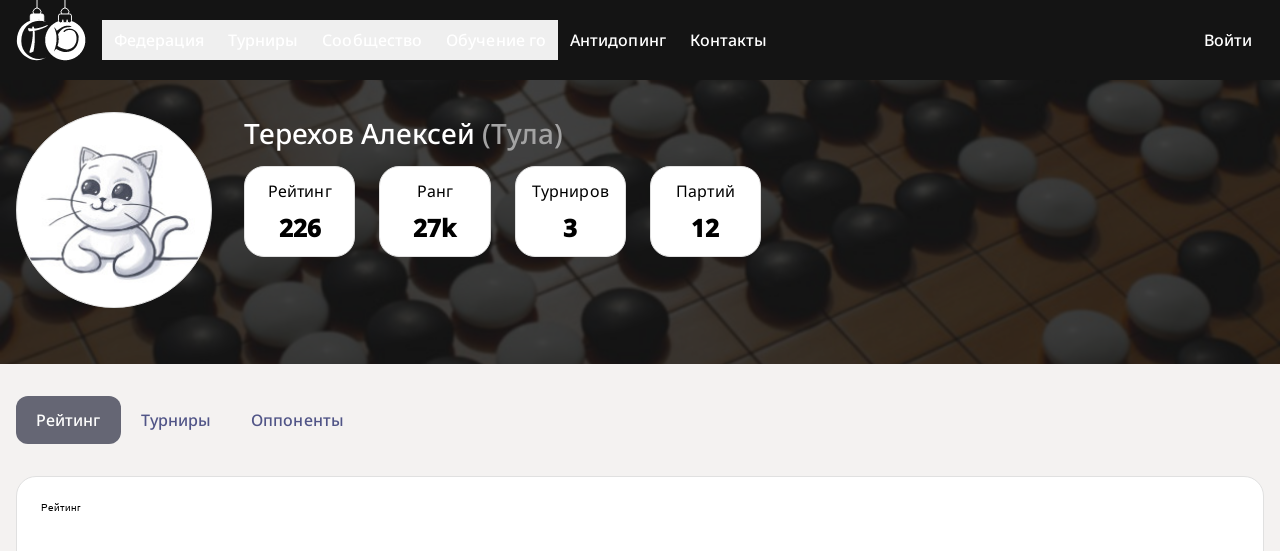

--- FILE ---
content_type: text/html; charset=utf-8
request_url: https://gofederation.ru/players/344294073
body_size: 6306
content:
<!doctype html>
<html lang="ru">
  <head>
    <meta charset="UTF-8" />
    <meta name="viewport" content="width=device-width, initial-scale=1.0" />
    <meta name="yandex-verification" content="6bdee8f7cb5b09da" />
    <title>Федерация Го России</title>
    <link rel="preload" href="/assets/NotoSans-VariableFont_wdth_wght-BtLN2Omp.woff2" as="font" crossorigin>
    <link rel="preload" href="/assets/NotoSans-Italic-VariableFont_wdth_wght-BJMM6bR-.woff2" as="font" crossorigin>
    <link rel="preload" href="/assets/NotoSansMono-VariableFont_wdth_wght-FJo15eeG.woff2" as="font" crossorigin>
    <script type="module" crossorigin src="/assets/index-HzHvkQ8x.js"></script>
    <link rel="stylesheet" crossorigin href="/assets/index-BZ_DyHcz.css">
  <script type="text/javascript">(function(m,e,t,r,i,k,a){m[i]=m[i]||function(){(m[i].a=m[i].a||[]).push(arguments)};m[i].l=1*new Date();for(var j=0;j<document.scripts.length;j++){if (document.scripts[j].src===r){return;}}k=e.createElement(t),a=e.getElementsByTagName(t)[0],k.async=1,k.src=r,a.parentNode.insertBefore(k,a)})(window,document,"script","https://mc.yandex.ru/metrika/tag.js","ym");ym(96755671,"init",{defer:true,clickmap:true,trackLinks:true,accurateTrackBounce:true,webvisor:true});</script></head>
  <body>
    <div id="app"><!--[--><svg xmlns="http://www.w3.org/2000/svg" style="display:none;"><symbol viewBox="0 -960 960 960" id="icon-9x9"><path d="M200-120q-33 0-56.5-23.5T120-200v-560q0-33 23.5-56.5T200-840h560q33 0 56.5 23.5T840-760v560q0 33-23.5 56.5T760-120H200Zm0-80h560v-560H200v560Zm0-560v560-560Z"></path><g transform="translate(-20 -133) scale(0.6 0.6)"><path d="M240-280m174 0 126-212-114-188h94l66 110 68-110h92L634-492l126 212h-94l-80-134-80 134h-92Z"></path></g><g transform="translate(-150 450) scale(1.5 1.5)"><path d="M400-500h140q17 0 28.5-11.5T580-540v-160q0-17-11.5-28.5T540-740H440q-17 0-28.5 11.5T400-700v60q0 17 11.5 28.5T440-600h80v40H400v60Zm60-140v-60h60v60h-60Z"></path></g></symbol><symbol viewBox="0 -960 960 960" id="icon-13x13"><path d="M200-120q-33 0-56.5-23.5T120-200v-560q0-33 23.5-56.5T200-840h560q33 0 56.5 23.5T840-760v560q0 33-23.5 56.5T760-120H200Zm0-80h560v-560H200v560Zm0-560v560-560Z"></path><g transform="translate(60 -133) scale(0.4 0.6)"><path d="M240-280m174 0 126-212-114-188h94l66 110 68-110h92L634-492l126 212h-94l-80-134-80 134h-92Z"></path></g><g transform="translate(170 250) scale(1.1 1.5)"><path d="M220-360v-180h-60v-60h120v240h-60ZM330 -360v-60h120v-40h-80v-40h80v-40h-120v-60h140q17 0 28.5 11.5t10 30v160q0 17-11.5 28.5t-20 10Z"></path></g></symbol><symbol viewBox="0 -960 960 960" id="icon-non-rating"><path d="M160-160v-440h160v440H160Zm240 0v-400l160 160v240H400Zm160-354L400-674v-126h160v286Zm240 240L640-434v-6h160v166Zm-9 219L55-791l57-57 736 736-57 57Z"></path></symbol><symbol viewBox="0 -960 960 960" id="icon-rengo"><path d="M40-160v-112q0-34 17.5-62.5T104-378q62-31 126-46.5T360-440q66 0 130 15.5T616-378q29 15 46.5 43.5T680-272v112H40Zm720 0v-120q0-44-24.5-84.5T666-434q51 6 96 20.5t84 35.5q36 20 55 44.5t19 53.5v120H760ZM360-480q-66 0-113-47t-47-113q0-66 47-113t113-47q66 0 113 47t47 113q0 66-47 113t-113 47Zm400-160q0 66-47 113t-113 47q-11 0-28-2.5t-28-5.5q27-32 41.5-71t14.5-81q0-42-14.5-81T544-792q14-5 28-6.5t28-1.5q66 0 113 47t47 113ZM120-240h480v-32q0-11-5.5-20T580-306q-54-27-109-40.5T360-360q-56 0-111 13.5T140-306q-9 5-14.5 14t-5.5 20v32Zm240-320q33 0 56.5-23.5T440-640q0-33-23.5-56.5T360-720q-33 0-56.5 23.5T280-640q0 33 23.5 56.5T360-560Zm0 320Zm0-400Z"></path></symbol><symbol viewBox="0 -960 960 960" id="icon-team"><path d="M0-240v-63q0-43 44-70t116-27q13 0 25 .5t23 2.5q-14 21-21 44t-7 48v65H0Zm240 0v-65q0-32 17.5-58.5T307-410q32-20 76.5-30t96.5-10q53 0 97.5 10t76.5 30q32 20 49 46.5t17 58.5v65H240Zm540 0v-65q0-26-6.5-49T754-397q11-2 22.5-2.5t23.5-.5q72 0 116 26.5t44 70.5v63H780Zm-455-80h311q-10-20-55.5-35T480-370q-55 0-100.5 15T325-320ZM160-440q-33 0-56.5-23.5T80-520q0-34 23.5-57t56.5-23q34 0 57 23t23 57q0 33-23 56.5T160-440Zm640 0q-33 0-56.5-23.5T720-520q0-34 23.5-57t56.5-23q34 0 57 23t23 57q0 33-23 56.5T800-440Zm-320-40q-50 0-85-35t-35-85q0-51 35-85.5t85-34.5q51 0 85.5 34.5T600-600q0 50-34.5 85T480-480Zm0-80q17 0 28.5-11.5T520-600q0-17-11.5-28.5T480-640q-17 0-28.5 11.5T440-600q0 17 11.5 28.5T480-560Zm1 240Zm-1-280Z"></path></symbol><symbol viewBox="0 -960 960 960" id="icon-expand"><path d="M240-640v-80h480v80H240ZM296 -526m-56 56 240 240 240 -240-56 -56-184 184-184 -184Z"></path></symbol><symbol viewBox="0 -960 960 960" id="icon-collapse"><path d="M240-640v-80h480v80H240ZM296 -224m-56-56 240-240 240 240-56 56-184-184-184 184Z"></path></symbol></svg><!----><div class="rfg min-h-[100vh] flex flex-col"><div class="darkbg bg-neutral-10 flex-grow-0"><nav class="container px-4 flex flex-col md:flex-row min-h-[80px]"><div class="h-[80px] flex flex-row justify-between items-center"><a href="/" class="h-full md:pr-4 flex flex-row items-center"><svg viewbox="-50 -40 244 166" preserveaspectratio="xMidYMid slice" class="w-[70px] h-[80px] fill-neutral-100 w-[54px] h-[32px] fill-neutral-100"><path d="M 97.962,67.672 c -2.656,-0.46 -10.766,-3.126 -15.39,-6.312 -1.626,2.108 -2.782,3.554 -4.36,5.78 2.024,-7.858 10.976,-26.828 0.242,-50.39 3.626,2.898 4.672,5.336 5.54,6.962 1.218,-0.258 4.78,-3.736 9.656,-6.564 6.296,-3.648 13.358,-5.484 20.578,-2.436 l 0,1.42 c -14.642,0.306 -19.672,2.368 -27.532,14.822 2,8.686 1.57,16.75 -1.032,24.366 7.822,5.29 13.994,6.672 19.922,7.524 9.744,-1.454 15.798,-6.532 18.814,-16.462 2.492,-17.178 -4.43,-26.272 -16.704,-23.952 -1.976,0.062 -5.258,1.406 -6.828,3.258 -1.726,2.75 -4.21,-0.648 -1.882,-2.204 12.656,-10.016 29.062,-0.358 30.436,12.884 0,21.75 -11.936,33.508 -31.46,31.304 M 101.58,1.492 c -23,0 -41.758,18.758 -41.758,41.75 0,23 18.758,41.758 41.758,41.758 22.992,0 41.75,-18.758 41.75,-41.758 0,-22.992 -18.758,-41.75 -41.75,-41.75"></path><path d="M 1.164,45.782 C 0.868,5.868 37.728,-7.11 62.438,5.64 c -27.594,-9.944 -52.43,8.946 -52.078,40.102 0.18,29.274 31.11,43.97 52.212,33.196 C 33.22,97.14 1.798,70.75 1.164,45.782"></path><path d="M 29.532,69.368 c -2.046,0.6 -2.25,-0.86 -2.36,-1.306 4.422,-14.64 7.822,-28.164 6.736,-43.68 -6.578,0.564 -7.322,1.446 -8.384,-0.686 -0.382,-0.774 -0.976,-2.478 -1.336,-4.118 -0.242,-1.14 0.462,-0.976 0.82,-0.938 2.344,0.212 5.828,0.376 8.258,0.392 -0.234,-3.008 -0.016,-4.048 1.336,-4.07 1.728,-0.056 2.134,1.5 2.618,4.328 6.57,-0.274 11.132,-1.72 17.406,-3.516 4.86,-1.384 10.29,-4.508 10.882,-3.586 0.736,1.702 -7.374,5.296 -12.172,7.234 -6.906,2.804 -11.734,3.82 -15.42,4.508 0.202,4.196 0.834,8.14 0.35,22.922 -0.758,7.164 -0.93,13.36 -2.866,20.274 -3.056,1.476 -3.742,1.89 -5.868,2.242"></path><path d="M 29,3v-10a4 4 180 0 1 4 -4h20a4 4 180 0 1 4 4v10l-10,-2z" stroke-width="2" stroke="#FFF" fill="#FFF"></path><path d="M 37,-10a8 8 180 1 1 12 0" stroke-width="2" stroke="#FFF" fill="none"></path><path d="M 95,-10a8 8 180 1 1 12 0" stroke-width="2" stroke="#FFF" fill="none"></path><path d="M 87.5,3v-10a4 4 180 0 1 4 -4h19a4 4 180 0 1 4 4v10a4 4 180 1 1 -9 0v-2 2a4 4 180 1 1 -9 0v-2 2a4 4 180 1 1 -9 0z" stroke-width="2" stroke="#FFF" fill="#141414"></path><path d="M43,-23v-100M101,-23v-100" stroke-width="2" stroke="#FFF"></path></svg></a><button class="md:hidden"><svg xmlns="http://www.w3.org/2000/svg" viewBox="0 0 48 48" class="size-12"><path fill="none" stroke="currentColor" stroke-width="3" stroke-linecap="round" d="M9 24.5H39M9 15.375H39M9 33.5H39"></path></svg></button></div><div class="hidden md:block md:flex md:flex-row md:items-center md:grow"><div class="md:relative"><div><button type="button" class="flex justify-between w-full md:px-3 py-2 label-medium">Федерация <svg xmlns="http://www.w3.org/2000/svg" viewBox="0 0 24 24" style="pointer-events:none;" class="md:hidden size-6"><path fill="none" stroke="currentColor" stroke-width="1" stroke-linecap="round" d="M6 9l6 6l6 -6"></path></svg></button></div><!----></div><div class="md:relative"><div><button type="button" class="flex justify-between w-full md:px-3 py-2 label-medium">Турниры <svg xmlns="http://www.w3.org/2000/svg" viewBox="0 0 24 24" style="pointer-events:none;" class="md:hidden size-6"><path fill="none" stroke="currentColor" stroke-width="1" stroke-linecap="round" d="M6 9l6 6l6 -6"></path></svg></button></div><!----></div><div class="md:relative"><div><button type="button" class="flex justify-between w-full md:px-3 py-2 label-medium">Сообщество <svg xmlns="http://www.w3.org/2000/svg" viewBox="0 0 24 24" style="pointer-events:none;" class="md:hidden size-6"><path fill="none" stroke="currentColor" stroke-width="1" stroke-linecap="round" d="M6 9l6 6l6 -6"></path></svg></button></div><!----></div><div class="md:relative"><div><button type="button" class="flex justify-between w-full md:px-3 py-2 label-medium">Обучение го <svg xmlns="http://www.w3.org/2000/svg" viewBox="0 0 24 24" style="pointer-events:none;" class="md:hidden size-6"><path fill="none" stroke="currentColor" stroke-width="1" stroke-linecap="round" d="M6 9l6 6l6 -6"></path></svg></button></div><!----></div><div class="md:relative antidoping"><a href="/pages/262073187" class="md:h-[80px] flex justify-between w-full md:px-3 py-2 label-medium"><span class="my-[auto]">Антидопинг</span></a></div><div class="md:relative"><a href="/pages/834757814" class="flex justify-between w-full md:px-3 py-2 label-medium">Контакты</a></div><!----></div></nav></div><div class="bg-neutral-10 text-neutral-100 bg-[url(&#39;assets/header-bg-generic-1.jpeg&#39;);] bg-cover bg-center flex-grow-0"><!----></div><!----><!----><div class="main-content flex-grow flex-shrink-0"><div class="container px-4 py-8"><div class="lg:grid-cols-1 grid grid-cols-1 gap-5"><div class=""><!--[--><div class="mb-8"><span to="/players/344294073" class="tab tab-active"> Рейтинг </span><a href="/players/344294073/tournaments" class="tab"> Турниры </a><a href="/players/344294073/opponents" class="tab"> Оппоненты </a></div><!----><!--]--></div><div class="max-lg:row-start-1"><button class="hidden btn btn-primary lg:hidden">Показать ближайшие турниры</button><div class="max-lg:hidden hidden"><div class="upcoming-tournaments"><div class="title-medium opacity-90 pb-4">Ближайшие турниры</div><div class="bg-[var(--bg-color)] border border-[var(--border-color)] rounded-[1.25rem]"><div><div class="relative"><span class="label-small underline decoration-dashed cursor-pointer ml-4">Значения цветa турнира</span><!----></div></div><div class="px-8 py-2"><button class="btn btn-secondary">Показать местные турниры</button></div><div class="grid grid-cols-[0fr_16px_10fr] items-center gap-y-1 mb-6"><!--[--><!--]--></div></div></div></div></div></div></div></div><div class="darkbg bg-neutral-10 py-6 flex-grow-0"><div class="container px-4"><div class="mb-4 body-large"><a style="--link-color:var(--text-color);" href="https://gofederation.ru/pages/149502323">Партнёры и спонсоры</a></div><div class="mb-4"><div class="w-full flex flex-row flex-wrap gap-4"><div class="flex flex-row gap-4"><a class="inline-block" href="http://www.polymetal.ru/" target="_blank"><img class="h-[32px] md:h-[48px] lg:h-[64px]" src="/assets/polymetall_logo-FA0CncN0.svg" alt="Полиметалл"></a></div><div class="grow flex flex-row-reverse gap-5"><a class="soc-link self-end" href="https://t.me/gofederation_ru" target="_blank"><svg xmlns="http://www.w3.org/2000/svg" viewBox="0 0 240.1 240.1" class="size-12 max-md:size-8"><path fill="currentColor" fill-rule="evenodd" d="M 240 120  A 120 120 0 0 1 0 120 A 120 120 0 0 1 240 120M54.3,118.8c35-15.2,58.3-25.3,70-30.2 c33.3-13.9,40.3-16.3,44.8-16.4c1,0,3.2,0.2,4.7,1.4c1.2,1,1.5,2.3,1.7,3.3s0.4,3.1,0.2,4.7c-1.8,19-9.6,65.1-13.6,86.3 c-1.7,9-5,12-8.2,12.3c-7,0.6-12.3-4.6-19-9c-10.6-6.9-16.5-11.2-26.8-18c-11.9-7.8-4.2-12.1,2.6-19.1c1.8-1.8,32.5-29.8,33.1-32.3 c0.1-0.3,0.1-1.5-0.6-2.1c-0.7-0.6-1.7-0.4-2.5-0.2c-1.1,0.2-17.9,11.4-50.6,33.5c-4.8,3.3-9.1,4.9-13,4.8 c-4.3-0.1-12.5-2.4-18.7-4.4c-7.5-2.4-13.5-3.7-13-7.9C45.7,123.3,48.7,121.1,54.3,118.8z"></path></svg></a><a class="soc-link self-end" href="https://vk.com/gofederation" target="_blank"><svg xmlns="http://www.w3.org/2000/svg" viewBox="0 0 64 64" class="size-12 max-md:size-8"><path fill="currentColor" d="M31.7816 0.566406C14.33 0.566406 0.181641 14.7142 0.181641 32.1664C0.181641 49.6187 14.33 63.7664 31.7816 63.7664C49.2333 63.7664 63.3816 49.6187 63.3816 32.1664C63.3816 14.7142 49.2333 0.566406 31.7816 0.566406ZM47.8108 35.5841C49.2837 37.0226 50.8419 38.3765 52.1641 39.9638C52.7498 40.6659 53.302 41.392 53.7222 42.2086C54.3222 43.373 53.7804 44.6499 52.7382 44.7191L46.2643 44.7178C44.5923 44.8562 43.2617 44.1818 42.14 43.0388C41.2445 42.1278 40.4137 41.1547 39.5512 40.2127C39.1988 39.8261 38.8277 39.462 38.3855 39.1756C37.5029 38.6015 36.7361 38.7774 36.2305 39.6993C35.7152 40.6375 35.5976 41.6771 35.5484 42.7213C35.478 44.2478 35.0176 44.6467 33.4859 44.7185C30.2131 44.8717 27.1078 44.3752 24.2216 42.7252C21.6755 41.2698 19.7048 39.2157 17.9876 36.8901C14.6436 32.3565 12.0826 27.3807 9.78158 22.2619C9.26369 21.1092 9.64257 20.4923 10.9143 20.4684C13.0272 20.4277 15.1402 20.4329 17.2531 20.4665C18.113 20.4801 18.6819 20.9721 19.0123 21.7835C20.1541 24.5928 21.5539 27.2656 23.308 29.7444C23.7754 30.4046 24.2526 31.0628 24.9321 31.5289C25.6821 32.0436 26.2537 31.8735 26.6073 31.0362C26.8336 30.5041 26.9312 29.9352 26.9804 29.3649C27.1485 27.4117 27.1685 25.4591 26.8776 23.5137C26.6965 22.2962 26.0119 21.51 24.7983 21.2798C24.1802 21.1628 24.2707 20.9339 24.5713 20.5809C25.0931 19.9706 25.5819 19.593 26.5588 19.593L33.8732 19.5917C35.026 19.818 35.2846 20.3352 35.4411 21.4964L35.4476 29.6248C35.434 30.0742 35.6732 31.4061 36.4801 31.7002C37.1266 31.9136 37.5534 31.3951 37.94 30.9858C39.6941 29.1244 40.9439 26.9274 42.063 24.6535C42.557 23.6507 42.9831 22.613 43.3969 21.5734C43.7046 20.8046 44.1831 20.4264 45.0507 20.4393L52.0942 20.4477C52.3018 20.4477 52.5125 20.4497 52.7181 20.4852C53.9052 20.6883 54.2304 21.199 53.8632 22.357C53.2852 24.1764 52.1621 25.6919 51.0643 27.2113C49.8876 28.838 48.6326 30.4078 47.4675 32.0416C46.3968 33.5351 46.4815 34.2871 47.8108 35.5841Z"></path></svg></a><a class="soc-link self-end" href="https://www.youtube.com/@GofederationRu" target="_blank"><svg xmlns="http://www.w3.org/2000/svg" viewBox="0 0 64 64" class="size-12 max-md:size-8"><path fill="currentColor" fill-rule="evenodd" d="M31.7329 63.7685C49.1851 63.7685 63.333 49.6207 63.333 32.1684C63.333 14.7162 49.1851 0.568359 31.7329 0.568359C14.2806 0.568359 0.132812 14.7162 0.132812 32.1684C0.132812 49.6207 14.2806 63.7685 31.7329 63.7685ZM48.2699 26.0696C48.2699 23.4206 46.1238 21.2734 43.4763 21.2734H20.9861C18.339 21.2734 16.1934 23.4211 16.1934 26.0696V38.9307C16.1934 41.5797 18.3394 43.7268 20.9861 43.7268H43.4759C46.124 43.7268 48.2695 41.5792 48.2695 38.9307V26.0696H48.2699ZM29.023 37.9257V25.8461L38.1836 31.8862L29.023 37.9257Z"></path></svg></a></div></div></div><div class="body-small mt-6 text-center"> © 2013-2026 Федерация Го России </div></div></div></div><!--]--><script id="initial_state">window.__pinia_state__={session:{userInfo:void 0},error:{httpStatus:0},menu:{community:[],federation:[],tournaments:[],training:[],loaded:false},players:{players:[],playerData:void 0,playerLoader:void 0,playerOpponents:void 0},tournaments:{upcoming:[],tournaments:[],tournamentDetails:new Map([]),tournamentDetailsProm:new Map([]),tournamentRegforms:new Map([]),tournamentRegformsProm:new Map([])},meta:{yandex_maps_token:"2661a9f8-7373-4768-8eac-3942dea2f9e8",tbank_terminal:"1749562834056",ym_id:96755671}}</script></div>
  </body>
</html>


--- FILE ---
content_type: text/css; charset=utf-8
request_url: https://gofederation.ru/assets/index-BZ_DyHcz.css
body_size: 9290
content:
@font-face{font-family:Noto Sans;src:url(/assets/NotoSans-VariableFont_wdth_wght-BtLN2Omp.woff2) format("woff2"),url(/assets/NotoSans-VariableFont_wdth_wght-CYoOFcCZ.ttf) format("ttf");font-style:normal}@font-face{font-family:Noto Sans;src:url(/assets/NotoSans-Italic-VariableFont_wdth_wght-BJMM6bR-.woff2) format("woff2"),url(/assets/NotoSans-Italic-VariableFont_wdth_wght-DJsZH3RN.ttf) format("ttf");font-style:italic}@font-face{font-family:Noto Sans Mono;src:url(/assets/NotoSansMono-VariableFont_wdth_wght-FJo15eeG.woff2) format("woff2"),url(/assets/NotoSansMono-VariableFont_wdth_wght-CoxRKGGH.ttf) format("ttf");font-style:normal}*,:before,:after{--tw-border-spacing-x: 0;--tw-border-spacing-y: 0;--tw-translate-x: 0;--tw-translate-y: 0;--tw-rotate: 0;--tw-skew-x: 0;--tw-skew-y: 0;--tw-scale-x: 1;--tw-scale-y: 1;--tw-pan-x: ;--tw-pan-y: ;--tw-pinch-zoom: ;--tw-scroll-snap-strictness: proximity;--tw-gradient-from-position: ;--tw-gradient-via-position: ;--tw-gradient-to-position: ;--tw-ordinal: ;--tw-slashed-zero: ;--tw-numeric-figure: ;--tw-numeric-spacing: ;--tw-numeric-fraction: ;--tw-ring-inset: ;--tw-ring-offset-width: 0px;--tw-ring-offset-color: #fff;--tw-ring-color: rgb(59 130 246 / .5);--tw-ring-offset-shadow: 0 0 #0000;--tw-ring-shadow: 0 0 #0000;--tw-shadow: 0 0 #0000;--tw-shadow-colored: 0 0 #0000;--tw-blur: ;--tw-brightness: ;--tw-contrast: ;--tw-grayscale: ;--tw-hue-rotate: ;--tw-invert: ;--tw-saturate: ;--tw-sepia: ;--tw-drop-shadow: ;--tw-backdrop-blur: ;--tw-backdrop-brightness: ;--tw-backdrop-contrast: ;--tw-backdrop-grayscale: ;--tw-backdrop-hue-rotate: ;--tw-backdrop-invert: ;--tw-backdrop-opacity: ;--tw-backdrop-saturate: ;--tw-backdrop-sepia: ;--tw-contain-size: ;--tw-contain-layout: ;--tw-contain-paint: ;--tw-contain-style: }::-ms-backdrop{--tw-border-spacing-x: 0;--tw-border-spacing-y: 0;--tw-translate-x: 0;--tw-translate-y: 0;--tw-rotate: 0;--tw-skew-x: 0;--tw-skew-y: 0;--tw-scale-x: 1;--tw-scale-y: 1;--tw-pan-x: ;--tw-pan-y: ;--tw-pinch-zoom: ;--tw-scroll-snap-strictness: proximity;--tw-gradient-from-position: ;--tw-gradient-via-position: ;--tw-gradient-to-position: ;--tw-ordinal: ;--tw-slashed-zero: ;--tw-numeric-figure: ;--tw-numeric-spacing: ;--tw-numeric-fraction: ;--tw-ring-inset: ;--tw-ring-offset-width: 0px;--tw-ring-offset-color: #fff;--tw-ring-color: rgb(59 130 246 / .5);--tw-ring-offset-shadow: 0 0 #0000;--tw-ring-shadow: 0 0 #0000;--tw-shadow: 0 0 #0000;--tw-shadow-colored: 0 0 #0000;--tw-blur: ;--tw-brightness: ;--tw-contrast: ;--tw-grayscale: ;--tw-hue-rotate: ;--tw-invert: ;--tw-saturate: ;--tw-sepia: ;--tw-drop-shadow: ;--tw-backdrop-blur: ;--tw-backdrop-brightness: ;--tw-backdrop-contrast: ;--tw-backdrop-grayscale: ;--tw-backdrop-hue-rotate: ;--tw-backdrop-invert: ;--tw-backdrop-opacity: ;--tw-backdrop-saturate: ;--tw-backdrop-sepia: ;--tw-contain-size: ;--tw-contain-layout: ;--tw-contain-paint: ;--tw-contain-style: }::backdrop{--tw-border-spacing-x: 0;--tw-border-spacing-y: 0;--tw-translate-x: 0;--tw-translate-y: 0;--tw-rotate: 0;--tw-skew-x: 0;--tw-skew-y: 0;--tw-scale-x: 1;--tw-scale-y: 1;--tw-pan-x: ;--tw-pan-y: ;--tw-pinch-zoom: ;--tw-scroll-snap-strictness: proximity;--tw-gradient-from-position: ;--tw-gradient-via-position: ;--tw-gradient-to-position: ;--tw-ordinal: ;--tw-slashed-zero: ;--tw-numeric-figure: ;--tw-numeric-spacing: ;--tw-numeric-fraction: ;--tw-ring-inset: ;--tw-ring-offset-width: 0px;--tw-ring-offset-color: #fff;--tw-ring-color: rgb(59 130 246 / .5);--tw-ring-offset-shadow: 0 0 #0000;--tw-ring-shadow: 0 0 #0000;--tw-shadow: 0 0 #0000;--tw-shadow-colored: 0 0 #0000;--tw-blur: ;--tw-brightness: ;--tw-contrast: ;--tw-grayscale: ;--tw-hue-rotate: ;--tw-invert: ;--tw-saturate: ;--tw-sepia: ;--tw-drop-shadow: ;--tw-backdrop-blur: ;--tw-backdrop-brightness: ;--tw-backdrop-contrast: ;--tw-backdrop-grayscale: ;--tw-backdrop-hue-rotate: ;--tw-backdrop-invert: ;--tw-backdrop-opacity: ;--tw-backdrop-saturate: ;--tw-backdrop-sepia: ;--tw-contain-size: ;--tw-contain-layout: ;--tw-contain-paint: ;--tw-contain-style: }*,:before,:after{box-sizing:border-box;border-width:0;border-style:solid;border-color:currentColor}:before,:after{--tw-content: ""}html,:host{line-height:1.5;-webkit-text-size-adjust:100%;-moz-tab-size:4;-o-tab-size:4;tab-size:4;font-family:Noto Sans,sans-serif;font-feature-settings:normal;font-variation-settings:normal;-webkit-tap-highlight-color:transparent}body{margin:0;line-height:inherit}hr{height:0;color:inherit;border-top-width:1px}abbr:where([title]){-webkit-text-decoration:underline dotted;text-decoration:underline dotted}h1,h2,h3,h4,h5,h6{font-size:inherit;font-weight:inherit}a{color:inherit;text-decoration:inherit}b,strong{font-weight:bolder}code,kbd,samp,pre{font-family:Noto Sans Mono,monospace;font-feature-settings:normal;font-variation-settings:normal;font-size:1em}small{font-size:80%}sub,sup{font-size:75%;line-height:0;position:relative;vertical-align:baseline}sub{bottom:-.25em}sup{top:-.5em}table{text-indent:0;border-color:inherit;border-collapse:collapse}button,input,optgroup,select,textarea{font-family:inherit;font-feature-settings:inherit;font-variation-settings:inherit;font-size:100%;font-weight:inherit;line-height:inherit;letter-spacing:inherit;color:inherit;margin:0;padding:0}button,select{text-transform:none}button,input:where([type=button]),input:where([type=reset]),input:where([type=submit]){-webkit-appearance:button;background-color:transparent;background-image:none}:-moz-focusring{outline:auto}:-moz-ui-invalid{box-shadow:none}progress{vertical-align:baseline}::-webkit-inner-spin-button,::-webkit-outer-spin-button{height:auto}[type=search]{-webkit-appearance:textfield;outline-offset:-2px}::-webkit-search-decoration{-webkit-appearance:none}::-webkit-file-upload-button{-webkit-appearance:button;font:inherit}summary{display:list-item}blockquote,dl,dd,h1,h2,h3,h4,h5,h6,hr,figure,p,pre{margin:0}fieldset{margin:0;padding:0}legend{padding:0}ol,ul,menu{list-style:none;margin:0;padding:0}dialog{padding:0}textarea{resize:vertical}input::-moz-placeholder,textarea::-moz-placeholder{opacity:1;color:#9ca3af}input:-ms-input-placeholder,textarea:-ms-input-placeholder{opacity:1;color:#9ca3af}input::placeholder,textarea::placeholder{opacity:1;color:#9ca3af}button,[role=button]{cursor:pointer}:disabled{cursor:default}img,svg,video,canvas,audio,iframe,embed,object{display:block;vertical-align:middle}img,video{max-width:100%;height:auto}[hidden]:where(:not([hidden=until-found])){display:none}.rfg,.rfg .lightbg{--bg-color: #FFFFFF;--border-color: #E0E0E0;--text-color: #000000;--link-color: #3f447c;--tertiary-color: #7F896F}.rfg .darkbg{--text-color: #FFFFFF;--link-color: #9fa1bd}.rfg .menu-dropdown{--bg-color: #FFFFFF;--text-color: #000000;--link-color: var(--text-color)}.antidoping{position:relative}.antidoping:before{pointer-events:none;z-index:1;content:"";position:absolute;cursor:pointer;top:0;left:0;width:100%;height:100%;transition:opacity 1s ease;opacity:0;background:linear-gradient(0deg,#7950e2,#1f1f1f00),url(/assets/antidoping-Cw7aNHEc.jpg) center/cover no-repeat}@media(min-width:768px){.antidoping:hover:before{opacity:1}}.antidoping a{filter:none;z-index:10}.antidoping a:hover{filter:none;text-decoration:none}.antidoping a span{z-index:10}.antidoping a:hover span{text-decoration:unset}*{color:var(--text-color);font-synthesis:none!important}b,strong{font-weight:600;font-variation-settings:"wght" 600}a,a *,button,button *{color:var(--link-color)}a:hover{filter:brightness(70%)}a:hover,a:hover *{text-decoration-line:underline}@media(prefers-color-scheme:dark){a:hover{filter:brightness(120%)}a:hover,a:hover *{text-decoration-line:underline}}h1:not(:last-child),h2:not(:last-child),h3:not(:last-child),p:not(:last-child),pre:not(:last-child),blockquote:not(:last-child),ul:not(:last-child),ol:not(:last-child),img:not(:last-child){margin-bottom:1rem}.title-large{--link-color: var(--text-color)}h1{font-size:24px;font-weight:700;font-variation-settings:"wght" 700;line-height:33px}h2{font-size:20px;font-weight:700;font-variation-settings:"wght" 700;line-height:30px}h3{font-size:18px;font-weight:600;font-variation-settings:"wght" 600;line-height:24px}p,pre{font-size:16px;font-weight:400;font-variation-settings:"wght" 400;letter-spacing:.01em;line-height:24px}pre{white-space:normal;font-family:Noto Sans Mono,monospace}ol{list-style-position:outside;list-style-type:decimal;padding-inline-start:1rem;padding-left:2em}ul{list-style-position:outside;list-style-type:disc;padding-inline-start:1rem;padding-left:2em}article a>img{display:inline-block}img{max-width:100%}iframe{aspect-ratio:16 / 9;width:100%}img.mce-pagebreak{width:100%;height:0px;display:block;border-bottom:2px dashed #dd4444;position:relative}#tinymce{padding-left:.5rem;padding-right:.5rem}.rfg input[type=text],.rfg input[type=number],.rfg input[type=password],.rfg input[type=date],.rfg select{background-color:var(--bg-color);height:3rem;border-radius:12px;border-width:1px;border-color:var(--border-color);padding-left:1.25rem;padding-right:1.25rem}.rfg input[type=text]::-moz-placeholder,.rfg input[type=number]::-moz-placeholder,.rfg input[type=password]::-moz-placeholder,.rfg input[type=date]::-moz-placeholder,.rfg select::-moz-placeholder{font-size:16px;font-weight:500;font-variation-settings:"wght" 500;letter-spacing:.005em;line-height:24px;--tw-text-opacity: 1;color:rgb(102 102 102 / var(--tw-text-opacity, 1))}.rfg input[type=text]:-ms-input-placeholder,.rfg input[type=number]:-ms-input-placeholder,.rfg input[type=password]:-ms-input-placeholder,.rfg input[type=date]:-ms-input-placeholder,.rfg select:-ms-input-placeholder{font-size:16px;font-weight:500;font-variation-settings:"wght" 500;letter-spacing:.005em;line-height:24px;--tw-text-opacity: 1;color:rgb(102 102 102 / var(--tw-text-opacity, 1))}.rfg input[type=text]::placeholder,.rfg input[type=number]::placeholder,.rfg input[type=password]::placeholder,.rfg input[type=date]::placeholder,.rfg select::placeholder{font-size:16px;font-weight:500;font-variation-settings:"wght" 500;letter-spacing:.005em;line-height:24px;--tw-text-opacity: 1;color:rgb(102 102 102 / var(--tw-text-opacity, 1))}.rfg input[type=text],.rfg input[type=number],.rfg input[type=password],.rfg input[type=date],.rfg select{outline:2px solid transparent;outline-offset:2px}.rfg input[type=text]:focus-visible,.rfg input[type=number]:focus-visible,.rfg input[type=password]:focus-visible,.rfg input[type=date]:focus-visible,.rfg select:focus-visible{--tw-border-opacity: 1;border-color:rgb(81 203 255 / var(--tw-border-opacity, 1))}.rfg select{-webkit-appearance:none;-moz-appearance:none;appearance:none;background-image:url("data:image/svg+xml;utf8,<svg stroke='rgba(41,41,41,0.5)' stroke-width='2' fill='none' height='24' viewBox='0 0 24 24' width='44' xmlns='http://www.w3.org/2000/svg'><path d='M6 9l6 6l6 -6'/></svg>");background-repeat:no-repeat;background-position:right;cursor:pointer;padding-right:44px}.rfg input[type=text].error,.rfg input[type=password].error,.rfg input[type=text].\!error,.rfg input[type=password].\!error{--tw-border-opacity: 1;border-color:rgb(255 78 78 / var(--tw-border-opacity, 1))}.bg-\[url\(\'assets\/header-bg-generic-1\.jpeg\'\)\;\]{background-image:url(/assets/header-bg-generic-1-CqRpPw2U.jpeg)}.container{width:100%;margin-right:auto;margin-left:auto}@media(min-width:640px){.container{max-width:640px}}@media(min-width:768px){.container{max-width:768px}}@media(min-width:1024px){.container{max-width:1024px}}@media(min-width:1280px){.container{max-width:1280px}}@media(min-width:1536px){.container{max-width:1536px}}@media(prefers-color-scheme:dark){.rfg{--link-color: #9fa1bd}.rfg,.rfg .lightbg{--bg-color: #141414;--border-color: #3D3D3D;--text-color: #FFFFFF;--tertiary-color: #99A18C}.rfg .menu-dropdown{--bg-color: #141414;--text-color: #FFFFFF}}.rfg{--tw-bg-opacity: 1;background-color:rgb(244 242 241 / var(--tw-bg-opacity, 1))}@media(prefers-color-scheme:dark){.rfg{--tw-bg-opacity: 1;background-color:rgb(36 34 33 / var(--tw-bg-opacity, 1))}}.icon{fill:var(--text-color)}.icon-primary{fill:var(--text-color);margin-right:.1em;display:inline-block;width:1em;height:1em}.tournament-name .icon-primary{transform:translateY(-10%);--text-color: #666666}@media(prefers-color-scheme:dark){.tournament-name .icon-primary{--text-color: #A3A3A3 }}.darkbg .headline-medium .icon-primary{margin-right:.4em;transform:translateY(-5%);--text-color: #A3A3A3}.icon-primary{--text-color: #594E48 !important}@media(prefers-color-scheme:dark){.icon-primary{--text-color: #A99B93 !important}}.hover-hl tr{transition-property:color,background-color,border-color,text-decoration-color,fill,stroke,opacity,box-shadow,transform,filter,backdrop-filter;transition-timing-function:cubic-bezier(.4,0,.2,1);transition-duration:.15s}.hover-hl tr:hover{--tw-bg-opacity: 1;background-color:rgb(212 205 201 / var(--tw-bg-opacity, 1))}@media(prefers-color-scheme:dark){.hover-hl tr:hover{background-color:#594e4880}}.hover-hl tr.hl-alt{--tw-bg-opacity: 1;background-color:rgb(234 230 228 / var(--tw-bg-opacity, 1))}@media(prefers-color-scheme:dark){.hover-hl tr.hl-alt{background-color:#3b343080}}th:not(:first-child),td:not(:first-child){padding-left:.5rem}th:not(:last-child),td:not(:last-child){padding-right:.5rem}th.extragap,td.extragap{padding-left:.75rem}th{text-align:left;font-size:18px;font-weight:600;font-variation-settings:"wght" 600;line-height:24px}th.sortable{cursor:pointer;-webkit-text-decoration:underline dashed;text-decoration:underline dashed;white-space:nowrap}th.sortable.sorted-asc:after{content:" ↓"}th.sortable.sorted-desc:after{content:" ↑"}tbody{font-size:16px;font-weight:400;font-variation-settings:"wght" 400;letter-spacing:.01em;line-height:24px}.display-large{font-size:84px;font-weight:300;font-variation-settings:"wght" 300;letter-spacing:.04em;line-height:96px}.display-medium{font-size:64px;font-weight:300;font-variation-settings:"wght" 300;letter-spacing:.04em;line-height:80px}.display-small{font-size:48px;font-weight:400;font-variation-settings:"wght" 400;letter-spacing:.04em;line-height:64px}.headline-large{font-size:32px;font-weight:500;font-variation-settings:"wght" 500;line-height:48px}.headline-medium{font-size:28px;font-weight:500;font-variation-settings:"wght" 500;line-height:42px}.headline-small{font-size:24px;font-weight:500;font-variation-settings:"wght" 500;line-height:36px}.title-large{font-size:24px;font-weight:700;font-variation-settings:"wght" 700;line-height:33px}.title-medium{font-size:20px;font-weight:700;font-variation-settings:"wght" 700;line-height:30px}.title-small{font-size:18px;font-weight:600;font-variation-settings:"wght" 600;line-height:24px}.label-large{font-size:18px;font-weight:500;font-variation-settings:"wght" 500;letter-spacing:.015em;line-height:24px}.label-medium{font-size:16px;font-weight:500;font-variation-settings:"wght" 500;letter-spacing:.005em;line-height:24px}.label-small{font-size:12px;font-weight:400;font-variation-settings:"wght" 400;letter-spacing:.01em;line-height:18px}.body-large{font-size:18px;font-weight:400;font-variation-settings:"wght" 400;letter-spacing:.005em;line-height:26px}.body-medium{font-size:16px;font-weight:400;font-variation-settings:"wght" 400;letter-spacing:.01em;line-height:24px}.body-small{font-size:14px;font-weight:400;font-variation-settings:"wght" 400;letter-spacing:.015em;line-height:18px}.btn-neutral{--link-color: #FFFFFF;--tw-bg-opacity: 1;background-color:rgb(41 41 41 / var(--tw-bg-opacity, 1))}.btn-neutral:hover{--tw-bg-opacity: 1;background-color:rgb(133 133 133 / var(--tw-bg-opacity, 1))}.btn-neutral:active{--tw-shadow: 2px 2px 12px 0px #00000080 inset;--tw-shadow-colored: inset 2px 2px 12px 0px var(--tw-shadow-color);box-shadow:var(--tw-ring-offset-shadow, 0 0 #0000),var(--tw-ring-shadow, 0 0 #0000),var(--tw-shadow)}.btn-neutral:disabled{--tw-bg-opacity: 1;background-color:rgb(163 163 163 / var(--tw-bg-opacity, 1))}.btn-outline{--link-color: #000000;--tw-bg-opacity: 1;background-color:rgb(255 255 255 / var(--tw-bg-opacity, 1))}.btn-outline:hover{--tw-text-opacity: 1;color:rgb(41 41 41 / var(--tw-text-opacity, 1))}.btn-outline:active{--tw-shadow: 2px 2px 12px 0px #00000080 inset;--tw-shadow-colored: inset 2px 2px 12px 0px var(--tw-shadow-color);box-shadow:var(--tw-ring-offset-shadow, 0 0 #0000),var(--tw-ring-shadow, 0 0 #0000),var(--tw-shadow)}.btn-outline:disabled{--tw-text-opacity: 1;color:rgb(163 163 163 / var(--tw-text-opacity, 1))}.btn-primary{--link-color: #FFFFFF;--tw-bg-opacity: 1;background-color:rgb(148 130 120 / var(--tw-bg-opacity, 1))}.btn-primary:hover{--tw-bg-opacity: 1;background-color:rgb(169 155 147 / var(--tw-bg-opacity, 1))}.btn-primary:active{--tw-shadow: 2px 2px 12px 0px #00000080 inset;--tw-shadow-colored: inset 2px 2px 12px 0px var(--tw-shadow-color);box-shadow:var(--tw-ring-offset-shadow, 0 0 #0000),var(--tw-ring-shadow, 0 0 #0000),var(--tw-shadow)}.btn-primary:disabled{--tw-bg-opacity: 1;background-color:rgb(191 180 174 / var(--tw-bg-opacity, 1))}.btn-secondary{--link-color: #FFFFFF;--tw-bg-opacity: 1;background-color:rgb(85 87 102 / var(--tw-bg-opacity, 1))}.btn-secondary:hover{--tw-bg-opacity: 1;background-color:rgb(146 148 157 / var(--tw-bg-opacity, 1))}.btn-secondary:active{--tw-shadow: 2px 2px 12px 0px #00000080 inset;--tw-shadow-colored: inset 2px 2px 12px 0px var(--tw-shadow-color);box-shadow:var(--tw-ring-offset-shadow, 0 0 #0000),var(--tw-ring-shadow, 0 0 #0000),var(--tw-shadow)}.btn-secondary:disabled{--tw-bg-opacity: 1;background-color:rgb(194 194 200 / var(--tw-bg-opacity, 1))}.btn-tertiary{--link-color: #FFFFFF;--tw-bg-opacity: 1;background-color:rgb(127 137 111 / var(--tw-bg-opacity, 1))}.btn-tertiary:hover{--tw-bg-opacity: 1;background-color:rgb(153 161 140 / var(--tw-bg-opacity, 1))}.btn-tertiary:active{--tw-shadow: 2px 2px 12px 0px #00000080 inset;--tw-shadow-colored: inset 2px 2px 12px 0px var(--tw-shadow-color);box-shadow:var(--tw-ring-offset-shadow, 0 0 #0000),var(--tw-ring-shadow, 0 0 #0000),var(--tw-shadow)}.btn-tertiary:disabled{--tw-bg-opacity: 1;background-color:rgb(178 184 169 / var(--tw-bg-opacity, 1))}.btn-neutral,.btn-outline,.btn-primary,.btn-secondary,.btn-tertiary{font-size:16px;font-weight:500;font-variation-settings:"wght" 500;letter-spacing:.005em;line-height:24px;border-radius:9999px;padding:10px 32px}.btn-neutral:hover,.btn-outline:hover,.btn-primary:hover,.btn-secondary:hover,.btn-tertiary:hover{text-decoration-line:none}.btn-neutral,.btn-outline,.btn-primary,.btn-secondary,.btn-tertiary{transition:background-color .1s ease;transition:box-shadow .1s ease}.btn-pagination{font-size:16px;font-weight:400;font-variation-settings:"wght" 400;letter-spacing:.01em;line-height:24px;margin-right:12px;display:inline-block;border-radius:.25rem;border-width:1px;border-color:var(--border-color);background-color:var(--bg-color);padding:4px 10px;color:var(--text-color)}.btn-pagination.active{font-weight:700;font-variation-settings:"wght" 700}.btn-pagination:hover:not([disabled]){--tw-bg-opacity: 1;background-color:rgb(234 230 228 / var(--tw-bg-opacity, 1))}.kitten-link{--link-color: var(--text-color);position:relative;border-radius:20px}.kitten-link:hover,.kitten-link:hover *{text-decoration-line:none}.kitten-link:hover{filter:none}.tab{font-size:16px;font-weight:500;font-variation-settings:"wght" 500;letter-spacing:.005em;line-height:24px;display:inline-block;border-radius:12px;padding:.75rem 1.25rem;text-decoration-line:none;opacity:.9}.tab-active{cursor:default;--tw-bg-opacity: 1;background-color:rgb(85 87 102 / var(--tw-bg-opacity, 1));--tw-text-opacity: 1;color:rgb(255 255 255 / var(--tw-text-opacity, 1))}.\!tag,.tag{white-space:nowrap;border-radius:.3em;border-width:1px;padding-left:.4em;padding-right:.4em;font-size:.75em}.\!tag,.tag{--tw-border-opacity: 1;border-color:rgb(153 161 140 / var(--tw-border-opacity, 1));--tw-bg-opacity: 1;background-color:rgb(229 231 226 / var(--tw-bg-opacity, 1));--tw-text-opacity: 1;color:rgb(76 82 67 / var(--tw-text-opacity, 1))}@media(prefers-color-scheme:dark){.\!tag,.tag{--tw-border-opacity: 1;border-color:rgb(178 184 169 / var(--tw-border-opacity, 1));--tw-bg-opacity: 1;background-color:rgb(51 55 44 / var(--tw-bg-opacity, 1));--tw-text-opacity: 1;color:rgb(229 231 226 / var(--tw-text-opacity, 1))}}.\!tag{font-variation-settings:"wght" 550,"wdth" 80!important}.tag{font-variation-settings:"wght" 550,"wdth" 80}a.\!tag:hover,a.tag:hover{text-decoration-line:none}a.\!tag:hover,a.tag:hover{--tw-border-opacity: 1;border-color:rgb(153 161 140 / var(--tw-border-opacity, 1));--tw-bg-opacity: 1;background-color:rgb(204 208 197 / var(--tw-bg-opacity, 1));--tw-text-opacity: 1;color:rgb(51 55 44 / var(--tw-text-opacity, 1))}@media(prefers-color-scheme:dark){a.\!tag:hover,a.tag:hover{--tw-border-opacity: 1;border-color:rgb(178 184 169 / var(--tw-border-opacity, 1));--tw-bg-opacity: 1;background-color:rgb(76 82 67 / var(--tw-bg-opacity, 1));--tw-text-opacity: 1;color:rgb(229 231 226 / var(--tw-text-opacity, 1))}}a.\!tag:hover{filter:none!important}a.tag:hover{filter:none}.content-box{border-radius:1.25rem;border-width:1px;border-color:var(--border-color);background-color:var(--bg-color);padding:1.5rem}.content-box-overflow{border-radius:1.25rem;border-width:1px;border-color:var(--border-color);background-color:var(--bg-color);padding-top:1.5rem;padding-bottom:1.5rem;position:relative}.content-box-overflow:after{content:"";bottom:1.5rem;left:0;right:0;top:1.5rem;background:linear-gradient(90deg,var(--bg-color) 0%,rgba(255,255,255,0) 1.5rem),linear-gradient(270deg,var(--bg-color) 0%,rgba(255,255,255,0) 1.5rem);position:absolute;pointer-events:none}.scrollx{padding-left:1.5rem;padding-right:1.5rem;overflow:auto}.scrollx::-webkit-scrollbar{display:none}.loader{display:inline-block;height:3rem;width:3rem}@keyframes spin{to{transform:rotate(360deg)}}.loader{animation:spin 1s linear infinite;border-radius:9999px;border-width:4px;--tw-border-opacity: 1;border-color:rgb(102 102 102 / var(--tw-border-opacity, 1));border-bottom-color:#0000}.tournament-list{display:grid;grid-template-columns:min-content min-content min-content 16px 1fr}@media not all and (min-width:640px){.tournament-list{grid-template-columns:min-content 8px min-content 1fr;-moz-column-gap:.5rem;column-gap:.5rem}}.tournament-list .tournament-list__hr{grid-column:1 / -1;height:1px;background-color:var(--border-color)}.tournament-list .tournament-list__month{grid-column-start:1;margin-left:1.5rem;min-width:1em;background-color:var(--bg-color)}@media not all and (min-width:640px){.tournament-list .tournament-list__month{margin-left:1rem}}.tournament-list .tournament-list__month-label{--tw-rotate: 180deg;transform:translate(var(--tw-translate-x),var(--tw-translate-y)) rotate(var(--tw-rotate)) skew(var(--tw-skew-x)) skewY(var(--tw-skew-y)) scaleX(var(--tw-scale-x)) scaleY(var(--tw-scale-y));background-color:var(--border-color);top:0;position:sticky;text-orientation:mixed;-ms-writing-mode:tb-rl;writing-mode:vertical-rl;text-align:end}.tournament-list .tournament-list__month-label span{font-size:12px;font-weight:400;font-variation-settings:"wght" 400;letter-spacing:.01em;line-height:18px;padding-top:.5rem;padding-bottom:.5rem}@media not all and (min-width:640px){.tournament-list .tournament-list__dates{grid-column:span 2 / span 2;white-space:nowrap;font-size:.875rem;line-height:1.25rem}}@media(min-width:640px){.tournament-list .tournament-list__dates{white-space:nowrap;margin-left:1.5rem}}@media not all and (min-width:640px){.tournament-list .tournament-list__dates-sub{grid-column:span 1 / span 1;white-space:nowrap;font-size:.875rem;line-height:1.25rem}}@media(min-width:640px){.tournament-list .tournament-list__dates-sub{white-space:nowrap;margin-left:1.5rem}}@media not all and (min-width:640px){.tournament-list .tournament-list__location{margin-right:1.5rem;text-align:right;font-size:.875rem;line-height:1.25rem}}@media(min-width:768px){.tournament-list .tournament-list__location{white-space:nowrap}}@media(min-width:640px){.tournament-list .tournament-list__location{margin-left:1.5rem;margin-right:1.5rem}}@media(min-width:768px){.tournament-list .tournament-list__location{max-width:12em}}.tournament-list .tournament-list__location{overflow-x:hidden;text-overflow:ellipsis}.tournament-list .tournament-list__name{grid-column:span 2 / span 2;grid-column-start:4;margin-right:1.5rem}@media not all and (min-width:640px){.tournament-list .tournament-list__name{grid-column:span 3 / span 3;grid-column-start:2;margin-bottom:1rem}}.tournament-list .tournament-list__bracket-sm{margin-bottom:1rem}@media(min-width:640px){.tournament-list .tournament-list__bracket-sm{display:none}}.tournament-list .tournament-list__bracket-sm{border-right:2px solid var(--border-color);transform:translate(-2px)}@media not all and (min-width:640px){.tournament-list .tournament-list__bracket{display:none;grid-column-start:2}}.tournament-list .tournament-list__bracket{border-right:4px solid var(--border-color);transform:translate(-6px)}.tournament-list .tournament-list__name-sub{grid-column:span 1 / span 1;grid-column-start:5}@media not all and (min-width:640px){.tournament-list .tournament-list__name-sub{grid-column:span 2 / span 2;grid-column-start:3;margin-bottom:1rem}}.icon{margin-right:.1em;display:inline-block;width:1em;height:1em}.tournament-name .icon{transform:translateY(-10%);--text-color: #666666}@media(prefers-color-scheme:dark){.tournament-name .icon{--text-color: #A3A3A3 }}.darkbg .headline-medium .icon{margin-right:.4em;transform:translateY(-5%);--text-color: #A3A3A3}.visible{visibility:visible}.invisible{visibility:hidden}.collapse{visibility:collapse}.static{position:static}.fixed{position:fixed}.absolute{position:absolute}.relative{position:relative}.inset-0{inset:0}.inset-x-0{left:0;right:0}.bottom-0{bottom:0}.bottom-3{bottom:.75rem}.left-0{left:0}.right-0{right:0}.top-0{top:0}.z-10{z-index:10}.z-40{z-index:40}.col-span-2{grid-column:span 2 / span 2}.col-span-3{grid-column:span 3 / span 3}.col-start-1{grid-column-start:1}.col-start-2{grid-column-start:2}.col-start-3{grid-column-start:3}.float-right{float:right}.float-left{float:left}.clear-both{clear:both}.mx-2{margin-left:.5rem;margin-right:.5rem}.my-4{margin-top:1rem;margin-bottom:1rem}.my-\[auto\]{margin-top:auto;margin-bottom:auto}.mb-10{margin-bottom:2.5rem}.mb-2{margin-bottom:.5rem}.mb-3{margin-bottom:.75rem}.mb-4{margin-bottom:1rem}.mb-5{margin-bottom:1.25rem}.mb-6{margin-bottom:1.5rem}.mb-8{margin-bottom:2rem}.mb-\[24px\]{margin-bottom:24px}.ml-1{margin-left:.25rem}.ml-2{margin-left:.5rem}.ml-4{margin-left:1rem}.ml-6{margin-left:1.5rem}.ml-8{margin-left:2rem}.mr-1{margin-right:.25rem}.mr-2{margin-right:.5rem}.mr-3{margin-right:.75rem}.mr-4{margin-right:1rem}.mr-6{margin-right:1.5rem}.mr-\[12px\]{margin-right:12px}.mt-1{margin-top:.25rem}.mt-10{margin-top:2.5rem}.mt-12{margin-top:3rem}.mt-2{margin-top:.5rem}.mt-3{margin-top:.75rem}.mt-4{margin-top:1rem}.mt-6{margin-top:1.5rem}.mt-8{margin-top:2rem}.mt-\[12px\]{margin-top:12px}.mt-\[24px\]{margin-top:24px}.block{display:block}.inline-block{display:inline-block}.inline{display:inline}.flex{display:flex}.table{display:table}.table-row{display:table-row}.grid{display:grid}.hidden{display:none}.size-12{width:3rem;height:3rem}.size-6{width:1.5rem;height:1.5rem}.h-12{height:3rem}.h-\[32px\]{height:32px}.h-\[64px\]{height:64px}.h-\[80px\]{height:80px}.h-\[96px\]{height:96px}.h-full{height:100%}.max-h-\[300px\]{max-height:300px}.min-h-\[100vh\]{min-height:100vh}.min-h-\[80px\]{min-height:80px}.w-10{width:2.5rem}.w-4\/12{width:33.333333%}.w-40{width:10rem}.w-48{width:12rem}.w-8\/12{width:66.666667%}.w-\[1000px\]{width:1000px}.w-\[512px\]{width:512px}.w-\[54px\]{width:54px}.w-\[64px\]{width:64px}.w-\[70px\]{width:70px}.w-\[96px\]{width:96px}.w-auto{width:auto}.w-fit{width:-moz-fit-content;width:fit-content}.w-full{width:100%}.max-w-\[500px\]{max-width:500px}.flex-none{flex:none}.flex-shrink-0{flex-shrink:0}.flex-grow{flex-grow:1}.flex-grow-0{flex-grow:0}.grow{flex-grow:1}.basis-1\/2{flex-basis:50%}.basis-1\/3{flex-basis:33.333333%}.basis-1\/5{flex-basis:20%}.basis-4{flex-basis:1rem}.table-fixed{table-layout:fixed}.border-spacing-x-4{--tw-border-spacing-x: 1rem;border-spacing:var(--tw-border-spacing-x) var(--tw-border-spacing-y)}.transform{transform:translate(var(--tw-translate-x),var(--tw-translate-y)) rotate(var(--tw-rotate)) skew(var(--tw-skew-x)) skewY(var(--tw-skew-y)) scaleX(var(--tw-scale-x)) scaleY(var(--tw-scale-y))}.cursor-help{cursor:help}.cursor-pointer{cursor:pointer}.resize{resize:both}.grid-cols-1{grid-template-columns:repeat(1,minmax(0,1fr))}.grid-cols-2{grid-template-columns:repeat(2,minmax(0,1fr))}.grid-cols-3{grid-template-columns:repeat(3,minmax(0,1fr))}.grid-cols-\[0\.1fr_1fr\]{grid-template-columns:.1fr 1fr}.grid-cols-\[0fr_16px_10fr\]{grid-template-columns:0fr 16px 10fr}.grid-cols-\[auto_auto_auto_minmax\(auto\,1fr\)\]{grid-template-columns:auto auto auto minmax(auto,1fr)}.grid-cols-\[max-content_max-content\]{grid-template-columns:max-content max-content}.grid-cols-\[minmax\(10px\,1fr\)_1fr\]{grid-template-columns:minmax(10px,1fr) 1fr}.grid-cols-\[minmax\(min-content\,1fr\)_min-content_min-content_1fr\]{grid-template-columns:minmax(min-content,1fr) min-content min-content 1fr}.flex-row{flex-direction:row}.flex-row-reverse{flex-direction:row-reverse}.flex-col{flex-direction:column}.flex-wrap{flex-wrap:wrap}.place-content-center{place-content:center}.place-content-start{place-content:start}.items-center{align-items:center}.items-baseline{align-items:baseline}.justify-center{justify-content:center}.justify-between{justify-content:space-between}.gap-1{gap:.25rem}.gap-10{gap:2.5rem}.gap-2{gap:.5rem}.gap-3{gap:.75rem}.gap-4{gap:1rem}.gap-5{gap:1.25rem}.gap-6{gap:1.5rem}.gap-8{gap:2rem}.gap-x-2{-moz-column-gap:.5rem;column-gap:.5rem}.gap-x-4{-moz-column-gap:1rem;column-gap:1rem}.gap-x-5{-moz-column-gap:1.25rem;column-gap:1.25rem}.gap-x-8{-moz-column-gap:2rem;column-gap:2rem}.gap-y-1{row-gap:.25rem}.gap-y-2{row-gap:.5rem}.gap-y-3{row-gap:.75rem}.self-end{align-self:flex-end}.self-center{align-self:center}.overflow-auto{overflow:auto}.overflow-y-auto{overflow-y:auto}.whitespace-nowrap{white-space:nowrap}.rounded-\[1\.25rem\]{border-radius:1.25rem}.rounded-\[12px\]{border-radius:12px}.rounded-\[20px\]{border-radius:20px}.rounded-\[22px\]{border-radius:22px}.rounded-\[24px\]{border-radius:24px}.rounded-\[4px\]{border-radius:4px}.rounded-full{border-radius:9999px}.rounded-xl{border-radius:.75rem}.rounded-l-\[22px\]{border-top-left-radius:22px;border-bottom-left-radius:22px}.border,.border-\[1px\]{border-width:1px}.border-t{border-top-width:1px}.border-\[var\(--border-color\)\]{border-color:var(--border-color)}.border-neutral-90{--tw-border-opacity: 1;border-color:rgb(224 224 224 / var(--tw-border-opacity, 1))}.bg-\[var\(--bg-color\)\]{background-color:var(--bg-color)}.bg-error-0{--tw-bg-opacity: 1;background-color:rgb(0 0 0 / var(--tw-bg-opacity, 1))}.bg-error-10{--tw-bg-opacity: 1;background-color:rgb(51 16 16 / var(--tw-bg-opacity, 1))}.bg-error-100{--tw-bg-opacity: 1;background-color:rgb(255 255 255 / var(--tw-bg-opacity, 1))}.bg-error-20{--tw-bg-opacity: 1;background-color:rgb(102 31 31 / var(--tw-bg-opacity, 1))}.bg-error-30{--tw-bg-opacity: 1;background-color:rgb(153 47 47 / var(--tw-bg-opacity, 1))}.bg-error-40{--tw-bg-opacity: 1;background-color:rgb(204 62 62 / var(--tw-bg-opacity, 1))}.bg-error-50{--tw-bg-opacity: 1;background-color:rgb(255 78 78 / var(--tw-bg-opacity, 1))}.bg-error-60{--tw-bg-opacity: 1;background-color:rgb(255 113 113 / var(--tw-bg-opacity, 1))}.bg-error-70{--tw-bg-opacity: 1;background-color:rgb(255 149 149 / var(--tw-bg-opacity, 1))}.bg-error-80{--tw-bg-opacity: 1;background-color:rgb(255 184 184 / var(--tw-bg-opacity, 1))}.bg-error-90{--tw-bg-opacity: 1;background-color:rgb(255 220 220 / var(--tw-bg-opacity, 1))}.bg-neutral-0{--tw-bg-opacity: 1;background-color:rgb(0 0 0 / var(--tw-bg-opacity, 1))}.bg-neutral-10{--tw-bg-opacity: 1;background-color:rgb(20 20 20 / var(--tw-bg-opacity, 1))}.bg-neutral-10\/80{background-color:#141414cc}.bg-neutral-100{--tw-bg-opacity: 1;background-color:rgb(255 255 255 / var(--tw-bg-opacity, 1))}.bg-neutral-20{--tw-bg-opacity: 1;background-color:rgb(41 41 41 / var(--tw-bg-opacity, 1))}.bg-neutral-30{--tw-bg-opacity: 1;background-color:rgb(61 61 61 / var(--tw-bg-opacity, 1))}.bg-neutral-40{--tw-bg-opacity: 1;background-color:rgb(82 82 82 / var(--tw-bg-opacity, 1))}.bg-neutral-50{--tw-bg-opacity: 1;background-color:rgb(102 102 102 / var(--tw-bg-opacity, 1))}.bg-neutral-60{--tw-bg-opacity: 1;background-color:rgb(133 133 133 / var(--tw-bg-opacity, 1))}.bg-neutral-70{--tw-bg-opacity: 1;background-color:rgb(163 163 163 / var(--tw-bg-opacity, 1))}.bg-neutral-80{--tw-bg-opacity: 1;background-color:rgb(194 194 194 / var(--tw-bg-opacity, 1))}.bg-neutral-90{--tw-bg-opacity: 1;background-color:rgb(224 224 224 / var(--tw-bg-opacity, 1))}.bg-primary-0{--tw-bg-opacity: 1;background-color:rgb(0 0 0 / var(--tw-bg-opacity, 1))}.bg-primary-10{--tw-bg-opacity: 1;background-color:rgb(30 26 24 / var(--tw-bg-opacity, 1))}.bg-primary-100{--tw-bg-opacity: 1;background-color:rgb(255 255 255 / var(--tw-bg-opacity, 1))}.bg-primary-20{--tw-bg-opacity: 1;background-color:rgb(59 52 48 / var(--tw-bg-opacity, 1))}.bg-primary-30{--tw-bg-opacity: 1;background-color:rgb(89 78 72 / var(--tw-bg-opacity, 1))}.bg-primary-40{--tw-bg-opacity: 1;background-color:rgb(118 104 96 / var(--tw-bg-opacity, 1))}.bg-primary-50{--tw-bg-opacity: 1;background-color:rgb(148 130 120 / var(--tw-bg-opacity, 1))}.bg-primary-60{--tw-bg-opacity: 1;background-color:rgb(169 155 147 / var(--tw-bg-opacity, 1))}.bg-primary-70{--tw-bg-opacity: 1;background-color:rgb(191 180 174 / var(--tw-bg-opacity, 1))}.bg-primary-80{--tw-bg-opacity: 1;background-color:rgb(212 205 201 / var(--tw-bg-opacity, 1))}.bg-primary-90{--tw-bg-opacity: 1;background-color:rgb(234 230 228 / var(--tw-bg-opacity, 1))}.bg-secondary-0{--tw-bg-opacity: 1;background-color:rgb(0 0 0 / var(--tw-bg-opacity, 1))}.bg-secondary-10{--tw-bg-opacity: 1;background-color:rgb(17 17 20 / var(--tw-bg-opacity, 1))}.bg-secondary-100{--tw-bg-opacity: 1;background-color:rgb(255 255 255 / var(--tw-bg-opacity, 1))}.bg-secondary-20{--tw-bg-opacity: 1;background-color:rgb(34 35 41 / var(--tw-bg-opacity, 1))}.bg-secondary-30{--tw-bg-opacity: 1;background-color:rgb(51 52 61 / var(--tw-bg-opacity, 1))}.bg-secondary-40{--tw-bg-opacity: 1;background-color:rgb(68 70 82 / var(--tw-bg-opacity, 1))}.bg-secondary-50{--tw-bg-opacity: 1;background-color:rgb(85 87 102 / var(--tw-bg-opacity, 1))}.bg-secondary-60{--tw-bg-opacity: 1;background-color:rgb(146 148 157 / var(--tw-bg-opacity, 1))}.bg-secondary-70{--tw-bg-opacity: 1;background-color:rgb(194 194 200 / var(--tw-bg-opacity, 1))}.bg-secondary-80{--tw-bg-opacity: 1;background-color:rgb(228 228 231 / var(--tw-bg-opacity, 1))}.bg-secondary-90{--tw-bg-opacity: 1;background-color:rgb(248 248 249 / var(--tw-bg-opacity, 1))}.bg-tertiary-0{--tw-bg-opacity: 1;background-color:rgb(0 0 0 / var(--tw-bg-opacity, 1))}.bg-tertiary-10{--tw-bg-opacity: 1;background-color:rgb(25 27 22 / var(--tw-bg-opacity, 1))}.bg-tertiary-100{--tw-bg-opacity: 1;background-color:rgb(255 255 255 / var(--tw-bg-opacity, 1))}.bg-tertiary-20{--tw-bg-opacity: 1;background-color:rgb(51 55 44 / var(--tw-bg-opacity, 1))}.bg-tertiary-30{--tw-bg-opacity: 1;background-color:rgb(76 82 67 / var(--tw-bg-opacity, 1))}.bg-tertiary-40{--tw-bg-opacity: 1;background-color:rgb(102 110 89 / var(--tw-bg-opacity, 1))}.bg-tertiary-50{--tw-bg-opacity: 1;background-color:rgb(127 137 111 / var(--tw-bg-opacity, 1))}.bg-tertiary-60{--tw-bg-opacity: 1;background-color:rgb(153 161 140 / var(--tw-bg-opacity, 1))}.bg-tertiary-70{--tw-bg-opacity: 1;background-color:rgb(178 184 169 / var(--tw-bg-opacity, 1))}.bg-tertiary-80{--tw-bg-opacity: 1;background-color:rgb(204 208 197 / var(--tw-bg-opacity, 1))}.bg-tertiary-90{--tw-bg-opacity: 1;background-color:rgb(229 231 226 / var(--tw-bg-opacity, 1))}.bg-\[url\(\'assets\/header-bg-generic-1\.jpeg\'\)\;\]{background-image:url(/assets/header-bg-generic-1-CqRpPw2U.jpeg)}.bg-gradient-to-b{background-image:linear-gradient(to bottom,var(--tw-gradient-stops))}.from-\[\#1F1F1F\]\/0{--tw-gradient-from: rgb(31 31 31 / 0) var(--tw-gradient-from-position);--tw-gradient-to: rgb(31 31 31 / 0) var(--tw-gradient-to-position);--tw-gradient-stops: var(--tw-gradient-from), var(--tw-gradient-to)}.to-\[\#44DE66\]{--tw-gradient-to: #44DE66 var(--tw-gradient-to-position)}.to-\[\#5079E2\]{--tw-gradient-to: #5079E2 var(--tw-gradient-to-position)}.to-\[\#DDB346\]{--tw-gradient-to: #DDB346 var(--tw-gradient-to-position)}.bg-cover{background-size:cover}.bg-center{background-position:center}.fill-neutral-10{fill:#141414}.fill-neutral-100{fill:#fff}.p-4{padding:1rem}.px-2{padding-left:.5rem;padding-right:.5rem}.px-4{padding-left:1rem;padding-right:1rem}.px-5{padding-left:1.25rem;padding-right:1.25rem}.px-8{padding-left:2rem;padding-right:2rem}.px-\[56px\]{padding-left:56px;padding-right:56px}.py-1{padding-top:.25rem;padding-bottom:.25rem}.py-2{padding-top:.5rem;padding-bottom:.5rem}.py-3{padding-top:.75rem;padding-bottom:.75rem}.py-6{padding-top:1.5rem;padding-bottom:1.5rem}.py-8{padding-top:2rem;padding-bottom:2rem}.py-\[36px\]{padding-top:36px;padding-bottom:36px}.py-\[96px\]{padding-top:96px;padding-bottom:96px}.pb-10{padding-bottom:2.5rem}.pb-4{padding-bottom:1rem}.pl-5{padding-left:1.25rem}.pl-6{padding-left:1.5rem}.pr-0{padding-right:0}.pr-5{padding-right:1.25rem}.pr-8{padding-right:2rem}.pt-4{padding-top:1rem}.pt-5{padding-top:1.25rem}.pt-8{padding-top:2rem}.text-left{text-align:left}.text-center{text-align:center}.text-right{text-align:right}.align-middle{vertical-align:middle}.text-\[24px\]{font-size:24px}.text-\[76px\]{font-size:76px}.text-sm{font-size:.875rem;line-height:1.25rem}.font-light{font-weight:300}.font-semibold{font-weight:600}.uppercase{text-transform:uppercase}.italic{font-style:italic}.leading-\[32px\]{line-height:32px}.leading-\[76px\]{line-height:76px}.text-\[var\(--text-color\)\]{color:var(--text-color)}.text-error,.text-error-50{--tw-text-opacity: 1;color:rgb(255 78 78 / var(--tw-text-opacity, 1))}.text-neutral-0{--tw-text-opacity: 1;color:rgb(0 0 0 / var(--tw-text-opacity, 1))}.text-neutral-100{--tw-text-opacity: 1;color:rgb(255 255 255 / var(--tw-text-opacity, 1))}.text-neutral-20{--tw-text-opacity: 1;color:rgb(41 41 41 / var(--tw-text-opacity, 1))}.text-neutral-50{--tw-text-opacity: 1;color:rgb(102 102 102 / var(--tw-text-opacity, 1))}.text-neutral-70{--tw-text-opacity: 1;color:rgb(163 163 163 / var(--tw-text-opacity, 1))}.text-primary-10{--tw-text-opacity: 1;color:rgb(30 26 24 / var(--tw-text-opacity, 1))}.underline{text-decoration-line:underline}.line-through{text-decoration-line:line-through}.decoration-dashed{text-decoration-style:dashed}.opacity-40{opacity:.4}.opacity-50{opacity:.5}.opacity-60{opacity:.6}.opacity-70{opacity:.7}.opacity-90{opacity:.9}.shadow-lg{--tw-shadow: 0 10px 15px -3px rgb(0 0 0 / .1), 0 4px 6px -4px rgb(0 0 0 / .1);--tw-shadow-colored: 0 10px 15px -3px var(--tw-shadow-color), 0 4px 6px -4px var(--tw-shadow-color);box-shadow:var(--tw-ring-offset-shadow, 0 0 #0000),var(--tw-ring-shadow, 0 0 #0000),var(--tw-shadow)}.outline{outline-style:solid}.drop-shadow-\[2px_2px_2px_rgba\(0\,0\,0\,0\.25\)\]{--tw-drop-shadow: drop-shadow(2px 2px 2px rgba(0,0,0,.25));filter:var(--tw-blur) var(--tw-brightness) var(--tw-contrast) var(--tw-grayscale) var(--tw-hue-rotate) var(--tw-invert) var(--tw-saturate) var(--tw-sepia) var(--tw-drop-shadow)}.invert{--tw-invert: invert(100%);filter:var(--tw-blur) var(--tw-brightness) var(--tw-contrast) var(--tw-grayscale) var(--tw-hue-rotate) var(--tw-invert) var(--tw-saturate) var(--tw-sepia) var(--tw-drop-shadow)}.\!filter{filter:var(--tw-blur) var(--tw-brightness) var(--tw-contrast) var(--tw-grayscale) var(--tw-hue-rotate) var(--tw-invert) var(--tw-saturate) var(--tw-sepia) var(--tw-drop-shadow)!important}.filter{filter:var(--tw-blur) var(--tw-brightness) var(--tw-contrast) var(--tw-grayscale) var(--tw-hue-rotate) var(--tw-invert) var(--tw-saturate) var(--tw-sepia) var(--tw-drop-shadow)}.backdrop-brightness-\[\.2\]{--tw-backdrop-brightness: brightness(.2);-webkit-backdrop-filter:var(--tw-backdrop-blur) var(--tw-backdrop-brightness) var(--tw-backdrop-contrast) var(--tw-backdrop-grayscale) var(--tw-backdrop-hue-rotate) var(--tw-backdrop-invert) var(--tw-backdrop-opacity) var(--tw-backdrop-saturate) var(--tw-backdrop-sepia);backdrop-filter:var(--tw-backdrop-blur) var(--tw-backdrop-brightness) var(--tw-backdrop-contrast) var(--tw-backdrop-grayscale) var(--tw-backdrop-hue-rotate) var(--tw-backdrop-invert) var(--tw-backdrop-opacity) var(--tw-backdrop-saturate) var(--tw-backdrop-sepia)}.transition{transition-property:color,background-color,border-color,text-decoration-color,fill,stroke,opacity,box-shadow,transform,filter,backdrop-filter;transition-timing-function:cubic-bezier(.4,0,.2,1);transition-duration:.15s}@media not all and (min-width:640px){article a{overflow-wrap:break-word}}article img,article iframe{max-width:100%;border-radius:1.25rem}.clearfix:after{content:" ";display:block;height:0;clear:both}nav{--link-color: #FFFFFF}@media not all and (min-width:768px){.nav-dropdown-link{--tw-text-opacity: 1;color:rgb(194 194 194 / var(--tw-text-opacity, 1))}}.tournament-local,.tournament-regional,.tournament-federal,.tournament-international,.tournament-online{--text-color: var(--link-color)}.tournament-local{--link-color: #EF9500}.tournament-regional{--link-color: #007CAD}.tournament-federal{--link-color: #FF0000}.tournament-international{--link-color: #800080}.tournament-online{--link-color: #9ACD32}@media(prefers-color-scheme:dark){.tournament-regional{--link-color: #008CBD}.tournament-international{--link-color: #B800B8}}.w{--tw-text-opacity: 1;color:rgb(0 136 0 / var(--tw-text-opacity, 1))}@media(prefers-color-scheme:dark){.w{--tw-text-opacity: 1;color:rgb(0 187 0 / var(--tw-text-opacity, 1))}}.l{--tw-text-opacity: 1;color:rgb(170 0 0 / var(--tw-text-opacity, 1))}@media(prefers-color-scheme:dark){.l{--tw-text-opacity: 1;color:rgb(255 34 34 / var(--tw-text-opacity, 1))}}.w-bg{background-color:#0803}@media(prefers-color-scheme:dark){.w-bg{background-color:#00bb004d}}.l-bg{background-color:#a003}@media(prefers-color-scheme:dark){.l-bg{background-color:#ff22224d}}.wl-bg{background-image:linear-gradient(to right,var(--tw-gradient-stops));--tw-gradient-from: rgb(0 136 0 / .2) var(--tw-gradient-from-position);--tw-gradient-to: rgb(0 136 0 / 0) var(--tw-gradient-to-position);--tw-gradient-stops: var(--tw-gradient-from), var(--tw-gradient-to);--tw-gradient-to: rgb(170 0 0 / .2) var(--tw-gradient-to-position)}@media(prefers-color-scheme:dark){.wl-bg{--tw-gradient-from: rgb(0 187 0 / .3) var(--tw-gradient-from-position);--tw-gradient-to: rgb(0 187 0 / 0) var(--tw-gradient-to-position);--tw-gradient-stops: var(--tw-gradient-from), var(--tw-gradient-to);--tw-gradient-to: rgb(255 34 34 / .3) var(--tw-gradient-to-position)}}.font-light{font-variation-settings:"wght" 300}.font-semibold{font-variation-settings:"wght" 600}.placeholder\:label-medium::-moz-placeholder{font-size:16px;font-weight:500;font-variation-settings:"wght" 500;letter-spacing:.005em;line-height:24px}.placeholder\:label-medium:-ms-input-placeholder{font-size:16px;font-weight:500;font-variation-settings:"wght" 500;letter-spacing:.005em;line-height:24px}.placeholder\:label-medium::placeholder{font-size:16px;font-weight:500;font-variation-settings:"wght" 500;letter-spacing:.005em;line-height:24px}@media(min-width:640px){.sm\:headline-medium{font-size:28px;font-weight:500;font-variation-settings:"wght" 500;line-height:42px}.darkbg .sm\:headline-medium .icon{margin-right:.4em;transform:translateY(-5%);--text-color: #A3A3A3}}@media(min-width:768px){.md\:display-medium{font-size:64px;font-weight:300;font-variation-settings:"wght" 300;letter-spacing:.04em;line-height:80px}}.placeholder\:text-neutral-50::-moz-placeholder{--tw-text-opacity: 1;color:rgb(102 102 102 / var(--tw-text-opacity, 1))}.placeholder\:text-neutral-50:-ms-input-placeholder{--tw-text-opacity: 1;color:rgb(102 102 102 / var(--tw-text-opacity, 1))}.placeholder\:text-neutral-50::placeholder{--tw-text-opacity: 1;color:rgb(102 102 102 / var(--tw-text-opacity, 1))}.hover\:cursor-pointer:hover{cursor:pointer}.hover\:bg-primary-80:hover{--tw-bg-opacity: 1;background-color:rgb(212 205 201 / var(--tw-bg-opacity, 1))}.focus\:border-\[\#АА0000\]:focus{border-color:#АА0000}.active\:border-\[\#51CBFF\]:active{--tw-border-opacity: 1;border-color:rgb(81 203 255 / var(--tw-border-opacity, 1))}@media not all and (min-width:1024px){.max-lg\:row-start-1{grid-row-start:1}.max-lg\:row-start-2{grid-row-start:2}.max-lg\:hidden{display:none}}@media not all and (min-width:768px){.max-md\:hidden{display:none}.max-md\:size-8{width:2rem;height:2rem}}@media not all and (min-width:640px){.max-sm\:ml-4{margin-left:1rem}.max-sm\:hidden{display:none}.max-sm\:basis-full{flex-basis:100%}.max-sm\:grid-cols-2{grid-template-columns:repeat(2,minmax(0,1fr))}.max-sm\:grid-cols-\[minmax\(min-content\,1fr\)_minmax\(60px\,1fr\)\]{grid-template-columns:minmax(min-content,1fr) minmax(60px,1fr)}}@media(min-width:640px){.sm\:hidden{display:none}.sm\:grid-cols-4{grid-template-columns:repeat(4,minmax(0,1fr))}.sm\:whitespace-nowrap{white-space:nowrap}}@media(min-width:768px){.md\:absolute{position:absolute}.md\:relative{position:relative}.md\:right-0{right:0}.md\:clear-none{clear:none}.md\:mr-8{margin-right:2rem}.md\:block{display:block}.md\:inline-block{display:inline-block}.md\:flex{display:flex}.md\:hidden{display:none}.md\:h-\[196px\]{height:196px}.md\:h-\[48px\]{height:48px}.md\:h-\[80px\]{height:80px}.md\:w-\[196px\]{width:196px}.md\:w-\[280px\]{width:280px}.md\:w-fit{width:-moz-fit-content;width:fit-content}.md\:grow{flex-grow:1}.md\:origin-top-right{transform-origin:top right}.md\:grid-cols-4{grid-template-columns:repeat(4,minmax(0,1fr))}.md\:flex-row{flex-direction:row}.md\:flex-row-reverse{flex-direction:row-reverse}.md\:items-center{align-items:center}.md\:gap-6{gap:1.5rem}.md\:rounded-xl{border-radius:.75rem}.md\:border{border-width:1px}.md\:border-\[var\(--border-color\)\]{border-color:var(--border-color)}.md\:bg-\[var\(--bg-color\)\]{background-color:var(--bg-color)}.md\:px-3{padding-left:.75rem;padding-right:.75rem}.md\:px-4{padding-left:1rem;padding-right:1rem}.md\:py-2{padding-top:.5rem;padding-bottom:.5rem}.md\:pr-0{padding-right:0}.md\:pr-4{padding-right:1rem}.md\:pt-0{padding-top:0}.md\:text-\[var\(--text-color\)\]{color:var(--text-color)}.md\:shadow-lg{--tw-shadow: 0 10px 15px -3px rgb(0 0 0 / .1), 0 4px 6px -4px rgb(0 0 0 / .1);--tw-shadow-colored: 0 10px 15px -3px var(--tw-shadow-color), 0 4px 6px -4px var(--tw-shadow-color);box-shadow:var(--tw-ring-offset-shadow, 0 0 #0000),var(--tw-ring-shadow, 0 0 #0000),var(--tw-shadow)}}@media(min-width:1024px){.lg\:bottom-4{bottom:1rem}.lg\:col-span-2{grid-column:span 2 / span 2}.lg\:hidden{display:none}.lg\:h-\[64px\]{height:64px}.lg\:w-1\/2{width:50%}.lg\:w-1\/4{width:25%}.lg\:grid-cols-1{grid-template-columns:repeat(1,minmax(0,1fr))}.lg\:grid-cols-3{grid-template-columns:repeat(3,minmax(0,1fr))}.lg\:text-xl{font-size:1.25rem;line-height:1.75rem}}@media(min-width:1280px){.xl\:grid-cols-3{grid-template-columns:repeat(3,minmax(0,1fr))}.xl\:flex-row{flex-direction:row}}@media(min-width:1536px){.\32xl\:content-end{align-content:flex-end}.\32xl\:justify-between{justify-content:space-between}}@media(prefers-color-scheme:dark){.dark\:text-neutral-100{--tw-text-opacity: 1;color:rgb(255 255 255 / var(--tw-text-opacity, 1))}.dark\:hover\:bg-primary-20:hover{--tw-bg-opacity: 1;background-color:rgb(59 52 48 / var(--tw-bg-opacity, 1))}}table.tournament-applications td:nth-child(4){max-width:150px;overflow:hidden;text-overflow:ellipsis;white-space:nowrap}.mode-descr[data-v-c3ce798d]{font-variation-settings:"wght" 200,"wdth" 75}.__ymap{color:#000;position:relative}.__ymap_container{width:100%;height:100%}.__ymap_slots{display:none}.__ymap--grab [class$=main-engine-container] canvas{cursor:grab}.__ymap--grabbing:focus [class$=main-engine-container] canvas,.__ymap--grabbing:active [class$=main-engine-container] canvas{cursor:grabbing}.__ymap [class$=graphics-layer]{text-align:left}.map-box ymaps{border-top-left-radius:22px;border-bottom-left-radius:22px}.closed{font-variation-settings:"wght" 200,"wdth" 70}.cluster{display:flex;justify-content:center;align-items:center;width:42px;height:42px;background:var(--text-color);color:var(--bg-color);border-radius:100%;cursor:pointer;border:2px solid var(--bg-color);outline:2px solid var(--text-color);text-align:center}.closed[data-v-195485af]{font-variation-settings:"wght" 200,"wdth" 70}.map-box-1 ymaps{border-radius:22px}.soc-link{--link-color: #FFF}


--- FILE ---
content_type: text/css; charset=utf-8
request_url: https://gofederation.ru/assets/PlayerStatsRatingChartInner-D6pr9VBa.css
body_size: -115
content:
.chart-line{stroke:var(--tertiary-color);transition:r .3s}.datapoint.active{r:6}


--- FILE ---
content_type: text/javascript; charset=utf-8
request_url: https://gofederation.ru/assets/index-HzHvkQ8x.js
body_size: 189630
content:
const __vite__mapDeps=(i,m=__vite__mapDeps,d=(m.f||(m.f=["assets/PlayerStatsRatingChartInner-De-Xxlxj.js","assets/PlayerStatsRatingChartInner-D6pr9VBa.css","assets/admin-BBYsEbmZ.js","assets/admin-Bxp2cTeP.css"])))=>i.map(i=>d[i]);
(function(){const t=document.createElement("link").relList;if(t&&t.supports&&t.supports("modulepreload"))return;for(const s of document.querySelectorAll('link[rel="modulepreload"]'))r(s);new MutationObserver(s=>{for(const i of s)if(i.type==="childList")for(const a of i.addedNodes)a.tagName==="LINK"&&a.rel==="modulepreload"&&r(a)}).observe(document,{childList:!0,subtree:!0});function n(s){const i={};return s.integrity&&(i.integrity=s.integrity),s.referrerPolicy&&(i.referrerPolicy=s.referrerPolicy),s.crossOrigin==="use-credentials"?i.credentials="include":s.crossOrigin==="anonymous"?i.credentials="omit":i.credentials="same-origin",i}function r(s){if(s.ep)return;s.ep=!0;const i=n(s);fetch(s.href,i)}})();function Xu(e){const t=Object.create(null);for(const n of e.split(","))t[n]=1;return n=>n in t}const Ge={},Is=[],wn=()=>{},Mh=()=>!1,ia=e=>e.charCodeAt(0)===111&&e.charCodeAt(1)===110&&(e.charCodeAt(2)>122||e.charCodeAt(2)<97),Zu=e=>e.startsWith("onUpdate:"),St=Object.assign,ec=(e,t)=>{const n=e.indexOf(t);n>-1&&e.splice(n,1)},y_=Object.prototype.hasOwnProperty,Je=(e,t)=>y_.call(e,t),Se=Array.isArray,Rs=e=>aa(e)==="[object Map]",Xs=e=>aa(e)==="[object Set]",Nf=e=>aa(e)==="[object Date]",xe=e=>typeof e=="function",ft=e=>typeof e=="string",Nn=e=>typeof e=="symbol",Ze=e=>e!==null&&typeof e=="object",$h=e=>(Ze(e)||xe(e))&&xe(e.then)&&xe(e.catch),Fh=Object.prototype.toString,aa=e=>Fh.call(e),__=e=>aa(e).slice(8,-1),Vh=e=>aa(e)==="[object Object]",Oo=e=>ft(e)&&e!=="NaN"&&e[0]!=="-"&&""+parseInt(e,10)===e,As=Xu(",key,ref,ref_for,ref_key,onVnodeBeforeMount,onVnodeMounted,onVnodeBeforeUpdate,onVnodeUpdated,onVnodeBeforeUnmount,onVnodeUnmounted"),So=e=>{const t=Object.create(null);return(n=>t[n]||(t[n]=e(n)))},b_=/-\w/g,sn=So(e=>e.replace(b_,t=>t.slice(1).toUpperCase())),E_=/\B([A-Z])/g,lr=So(e=>e.replace(E_,"-$1").toLowerCase()),oa=So(e=>e.charAt(0).toUpperCase()+e.slice(1)),Ci=So(e=>e?`on${oa(e)}`:""),en=(e,t)=>!Object.is(e,t),Pa=(e,...t)=>{for(let n=0;n<e.length;n++)e[n](...t)},Uh=(e,t,n,r=!1)=>{Object.defineProperty(e,t,{configurable:!0,enumerable:!1,writable:r,value:n})},No=e=>{const t=parseFloat(e);return isNaN(t)?e:t},T_=e=>{const t=ft(e)?Number(e):NaN;return isNaN(t)?e:t};let Cf;const Co=()=>Cf||(Cf=typeof globalThis<"u"?globalThis:typeof self<"u"?self:typeof window<"u"?window:typeof global<"u"?global:{});function tn(e){if(Se(e)){const t={};for(let n=0;n<e.length;n++){const r=e[n],s=ft(r)?N_(r):tn(r);if(s)for(const i in s)t[i]=s[i]}return t}else if(ft(e)||Ze(e))return e}const w_=/;(?![^(]*\))/g,O_=/:([^]+)/,S_=/\/\*[^]*?\*\//g;function N_(e){const t={};return e.replace(S_,"").split(w_).forEach(n=>{if(n){const r=n.split(O_);r.length>1&&(t[r[0].trim()]=r[1].trim())}}),t}function Pe(e){let t="";if(ft(e))t=e;else if(Se(e))for(let n=0;n<e.length;n++){const r=Pe(e[n]);r&&(t+=r+" ")}else if(Ze(e))for(const n in e)e[n]&&(t+=n+" ");return t.trim()}function C_(e){if(!e)return null;let{class:t,style:n}=e;return t&&!ft(t)&&(e.class=Pe(t)),n&&(e.style=tn(n)),e}const I_="itemscope,allowfullscreen,formnovalidate,ismap,nomodule,novalidate,readonly",R_=Xu(I_);function jh(e){return!!e||e===""}function A_(e,t){if(e.length!==t.length)return!1;let n=!0;for(let r=0;n&&r<e.length;r++)n=ns(e[r],t[r]);return n}function ns(e,t){if(e===t)return!0;let n=Nf(e),r=Nf(t);if(n||r)return n&&r?e.getTime()===t.getTime():!1;if(n=Nn(e),r=Nn(t),n||r)return e===t;if(n=Se(e),r=Se(t),n||r)return n&&r?A_(e,t):!1;if(n=Ze(e),r=Ze(t),n||r){if(!n||!r)return!1;const s=Object.keys(e).length,i=Object.keys(t).length;if(s!==i)return!1;for(const a in e){const o=e.hasOwnProperty(a),l=t.hasOwnProperty(a);if(o&&!l||!o&&l||!ns(e[a],t[a]))return!1}}return String(e)===String(t)}function tc(e,t){return e.findIndex(n=>ns(n,t))}const qh=e=>!!(e&&e.__v_isRef===!0),j=e=>ft(e)?e:e==null?"":Se(e)||Ze(e)&&(e.toString===Fh||!xe(e.toString))?qh(e)?j(e.value):JSON.stringify(e,Wh,2):String(e),Wh=(e,t)=>qh(t)?Wh(e,t.value):Rs(t)?{[`Map(${t.size})`]:[...t.entries()].reduce((n,[r,s],i)=>(n[cl(r,i)+" =>"]=s,n),{})}:Xs(t)?{[`Set(${t.size})`]:[...t.values()].map(n=>cl(n))}:Nn(t)?cl(t):Ze(t)&&!Se(t)&&!Vh(t)?String(t):t,cl=(e,t="")=>{var n;return Nn(e)?`Symbol(${(n=e.description)!=null?n:t})`:e};let Ut;class nc{constructor(t=!1){this.detached=t,this._active=!0,this._on=0,this.effects=[],this.cleanups=[],this._isPaused=!1,this.parent=Ut,!t&&Ut&&(this.index=(Ut.scopes||(Ut.scopes=[])).push(this)-1)}get active(){return this._active}pause(){if(this._active){this._isPaused=!0;let t,n;if(this.scopes)for(t=0,n=this.scopes.length;t<n;t++)this.scopes[t].pause();for(t=0,n=this.effects.length;t<n;t++)this.effects[t].pause()}}resume(){if(this._active&&this._isPaused){this._isPaused=!1;let t,n;if(this.scopes)for(t=0,n=this.scopes.length;t<n;t++)this.scopes[t].resume();for(t=0,n=this.effects.length;t<n;t++)this.effects[t].resume()}}run(t){if(this._active){const n=Ut;try{return Ut=this,t()}finally{Ut=n}}}on(){++this._on===1&&(this.prevScope=Ut,Ut=this)}off(){this._on>0&&--this._on===0&&(Ut=this.prevScope,this.prevScope=void 0)}stop(t){if(this._active){this._active=!1;let n,r;for(n=0,r=this.effects.length;n<r;n++)this.effects[n].stop();for(this.effects.length=0,n=0,r=this.cleanups.length;n<r;n++)this.cleanups[n]();if(this.cleanups.length=0,this.scopes){for(n=0,r=this.scopes.length;n<r;n++)this.scopes[n].stop(!0);this.scopes.length=0}if(!this.detached&&this.parent&&!t){const s=this.parent.scopes.pop();s&&s!==this&&(this.parent.scopes[this.index]=s,s.index=this.index)}this.parent=void 0}}}function Io(e){return new nc(e)}function is(){return Ut}function Bh(e,t=!1){Ut&&Ut.cleanups.push(e)}let rt;const fl=new WeakSet;class rc{constructor(t){this.fn=t,this.deps=void 0,this.depsTail=void 0,this.flags=5,this.next=void 0,this.cleanup=void 0,this.scheduler=void 0,Ut&&Ut.active&&Ut.effects.push(this)}pause(){this.flags|=64}resume(){this.flags&64&&(this.flags&=-65,fl.has(this)&&(fl.delete(this),this.trigger()))}notify(){this.flags&2&&!(this.flags&32)||this.flags&8||Gh(this)}run(){if(!(this.flags&1))return this.fn();this.flags|=2,If(this),Yh(this);const t=rt,n=On;rt=this,On=!0;try{return this.fn()}finally{Qh(this),rt=t,On=n,this.flags&=-3}}stop(){if(this.flags&1){for(let t=this.deps;t;t=t.nextDep)ac(t);this.deps=this.depsTail=void 0,If(this),this.onStop&&this.onStop(),this.flags&=-2}}trigger(){this.flags&64?fl.add(this):this.scheduler?this.scheduler():this.runIfDirty()}runIfDirty(){Kl(this)&&this.run()}get dirty(){return Kl(this)}}let Hh=0,Ii,Ri;function Gh(e,t=!1){if(e.flags|=8,t){e.next=Ri,Ri=e;return}e.next=Ii,Ii=e}function sc(){Hh++}function ic(){if(--Hh>0)return;if(Ri){let t=Ri;for(Ri=void 0;t;){const n=t.next;t.next=void 0,t.flags&=-9,t=n}}let e;for(;Ii;){let t=Ii;for(Ii=void 0;t;){const n=t.next;if(t.next=void 0,t.flags&=-9,t.flags&1)try{t.trigger()}catch(r){e||(e=r)}t=n}}if(e)throw e}function Yh(e){for(let t=e.deps;t;t=t.nextDep)t.version=-1,t.prevActiveLink=t.dep.activeLink,t.dep.activeLink=t}function Qh(e){let t,n=e.depsTail,r=n;for(;r;){const s=r.prevDep;r.version===-1?(r===n&&(n=s),ac(r),k_(r)):t=r,r.dep.activeLink=r.prevActiveLink,r.prevActiveLink=void 0,r=s}e.deps=t,e.depsTail=n}function Kl(e){for(let t=e.deps;t;t=t.nextDep)if(t.dep.version!==t.version||t.dep.computed&&(zh(t.dep.computed)||t.dep.version!==t.version))return!0;return!!e._dirty}function zh(e){if(e.flags&4&&!(e.flags&16)||(e.flags&=-17,e.globalVersion===qi)||(e.globalVersion=qi,!e.isSSR&&e.flags&128&&(!e.deps&&!e._dirty||!Kl(e))))return;e.flags|=2;const t=e.dep,n=rt,r=On;rt=e,On=!0;try{Yh(e);const s=e.fn(e._value);(t.version===0||en(s,e._value))&&(e.flags|=128,e._value=s,t.version++)}catch(s){throw t.version++,s}finally{rt=n,On=r,Qh(e),e.flags&=-3}}function ac(e,t=!1){const{dep:n,prevSub:r,nextSub:s}=e;if(r&&(r.nextSub=s,e.prevSub=void 0),s&&(s.prevSub=r,e.nextSub=void 0),n.subs===e&&(n.subs=r,!r&&n.computed)){n.computed.flags&=-5;for(let i=n.computed.deps;i;i=i.nextDep)ac(i,!0)}!t&&!--n.sc&&n.map&&n.map.delete(n.key)}function k_(e){const{prevDep:t,nextDep:n}=e;t&&(t.nextDep=n,e.prevDep=void 0),n&&(n.prevDep=t,e.nextDep=void 0)}let On=!0;const Kh=[];function nr(){Kh.push(On),On=!1}function rr(){const e=Kh.pop();On=e===void 0?!0:e}function If(e){const{cleanup:t}=e;if(e.cleanup=void 0,t){const n=rt;rt=void 0;try{t()}finally{rt=n}}}let qi=0;class x_{constructor(t,n){this.sub=t,this.dep=n,this.version=n.version,this.nextDep=this.prevDep=this.nextSub=this.prevSub=this.prevActiveLink=void 0}}class Ro{constructor(t){this.computed=t,this.version=0,this.activeLink=void 0,this.subs=void 0,this.map=void 0,this.key=void 0,this.sc=0,this.__v_skip=!0}track(t){if(!rt||!On||rt===this.computed)return;let n=this.activeLink;if(n===void 0||n.sub!==rt)n=this.activeLink=new x_(rt,this),rt.deps?(n.prevDep=rt.depsTail,rt.depsTail.nextDep=n,rt.depsTail=n):rt.deps=rt.depsTail=n,Jh(n);else if(n.version===-1&&(n.version=this.version,n.nextDep)){const r=n.nextDep;r.prevDep=n.prevDep,n.prevDep&&(n.prevDep.nextDep=r),n.prevDep=rt.depsTail,n.nextDep=void 0,rt.depsTail.nextDep=n,rt.depsTail=n,rt.deps===n&&(rt.deps=r)}return n}trigger(t){this.version++,qi++,this.notify(t)}notify(t){sc();try{for(let n=this.subs;n;n=n.prevSub)n.sub.notify()&&n.sub.dep.notify()}finally{ic()}}}function Jh(e){if(e.dep.sc++,e.sub.flags&4){const t=e.dep.computed;if(t&&!e.dep.subs){t.flags|=20;for(let r=t.deps;r;r=r.nextDep)Jh(r)}const n=e.dep.subs;n!==e&&(e.prevSub=n,n&&(n.nextSub=e)),e.dep.subs=e}}const Za=new WeakMap,Jr=Symbol(""),Jl=Symbol(""),Wi=Symbol("");function jt(e,t,n){if(On&&rt){let r=Za.get(e);r||Za.set(e,r=new Map);let s=r.get(n);s||(r.set(n,s=new Ro),s.map=r,s.key=n),s.track()}}function Kn(e,t,n,r,s,i){const a=Za.get(e);if(!a){qi++;return}const o=l=>{l&&l.trigger()};if(sc(),t==="clear")a.forEach(o);else{const l=Se(e),u=l&&Oo(n);if(l&&n==="length"){const c=Number(r);a.forEach((f,d)=>{(d==="length"||d===Wi||!Nn(d)&&d>=c)&&o(f)})}else switch((n!==void 0||a.has(void 0))&&o(a.get(n)),u&&o(a.get(Wi)),t){case"add":l?u&&o(a.get("length")):(o(a.get(Jr)),Rs(e)&&o(a.get(Jl)));break;case"delete":l||(o(a.get(Jr)),Rs(e)&&o(a.get(Jl)));break;case"set":Rs(e)&&o(a.get(Jr));break}}ic()}function D_(e,t){const n=Za.get(e);return n&&n.get(t)}function cs(e){const t=je(e);return t===e?t:(jt(t,"iterate",Wi),nn(e)?t:t.map(Cn))}function Ao(e){return jt(e=je(e),"iterate",Wi),e}function gr(e,t){return Vn(e)?Sn(e)?$s(Cn(t)):$s(t):Cn(t)}const L_={__proto__:null,[Symbol.iterator](){return dl(this,Symbol.iterator,e=>gr(this,e))},concat(...e){return cs(this).concat(...e.map(t=>Se(t)?cs(t):t))},entries(){return dl(this,"entries",e=>(e[1]=gr(this,e[1]),e))},every(e,t){return Bn(this,"every",e,t,void 0,arguments)},filter(e,t){return Bn(this,"filter",e,t,n=>n.map(r=>gr(this,r)),arguments)},find(e,t){return Bn(this,"find",e,t,n=>gr(this,n),arguments)},findIndex(e,t){return Bn(this,"findIndex",e,t,void 0,arguments)},findLast(e,t){return Bn(this,"findLast",e,t,n=>gr(this,n),arguments)},findLastIndex(e,t){return Bn(this,"findLastIndex",e,t,void 0,arguments)},forEach(e,t){return Bn(this,"forEach",e,t,void 0,arguments)},includes(...e){return pl(this,"includes",e)},indexOf(...e){return pl(this,"indexOf",e)},join(e){return cs(this).join(e)},lastIndexOf(...e){return pl(this,"lastIndexOf",e)},map(e,t){return Bn(this,"map",e,t,void 0,arguments)},pop(){return ci(this,"pop")},push(...e){return ci(this,"push",e)},reduce(e,...t){return Rf(this,"reduce",e,t)},reduceRight(e,...t){return Rf(this,"reduceRight",e,t)},shift(){return ci(this,"shift")},some(e,t){return Bn(this,"some",e,t,void 0,arguments)},splice(...e){return ci(this,"splice",e)},toReversed(){return cs(this).toReversed()},toSorted(e){return cs(this).toSorted(e)},toSpliced(...e){return cs(this).toSpliced(...e)},unshift(...e){return ci(this,"unshift",e)},values(){return dl(this,"values",e=>gr(this,e))}};function dl(e,t,n){const r=Ao(e),s=r[t]();return r!==e&&!nn(e)&&(s._next=s.next,s.next=()=>{const i=s._next();return i.done||(i.value=n(i.value)),i}),s}const P_=Array.prototype;function Bn(e,t,n,r,s,i){const a=Ao(e),o=a!==e&&!nn(e),l=a[t];if(l!==P_[t]){const f=l.apply(e,i);return o?Cn(f):f}let u=n;a!==e&&(o?u=function(f,d){return n.call(this,gr(e,f),d,e)}:n.length>2&&(u=function(f,d){return n.call(this,f,d,e)}));const c=l.call(a,u,r);return o&&s?s(c):c}function Rf(e,t,n,r){const s=Ao(e);let i=n;return s!==e&&(nn(e)?n.length>3&&(i=function(a,o,l){return n.call(this,a,o,l,e)}):i=function(a,o,l){return n.call(this,a,gr(e,o),l,e)}),s[t](i,...r)}function pl(e,t,n){const r=je(e);jt(r,"iterate",Wi);const s=r[t](...n);return(s===-1||s===!1)&&la(n[0])?(n[0]=je(n[0]),r[t](...n)):s}function ci(e,t,n=[]){nr(),sc();const r=je(e)[t].apply(e,n);return ic(),rr(),r}const M_=Xu("__proto__,__v_isRef,__isVue"),Xh=new Set(Object.getOwnPropertyNames(Symbol).filter(e=>e!=="arguments"&&e!=="caller").map(e=>Symbol[e]).filter(Nn));function $_(e){Nn(e)||(e=String(e));const t=je(this);return jt(t,"has",e),t.hasOwnProperty(e)}class Zh{constructor(t=!1,n=!1){this._isReadonly=t,this._isShallow=n}get(t,n,r){if(n==="__v_skip")return t.__v_skip;const s=this._isReadonly,i=this._isShallow;if(n==="__v_isReactive")return!s;if(n==="__v_isReadonly")return s;if(n==="__v_isShallow")return i;if(n==="__v_raw")return r===(s?i?im:sm:i?rm:nm).get(t)||Object.getPrototypeOf(t)===Object.getPrototypeOf(r)?t:void 0;const a=Se(t);if(!s){let l;if(a&&(l=L_[n]))return l;if(n==="hasOwnProperty")return $_}const o=Reflect.get(t,n,tt(t)?t:r);if((Nn(n)?Xh.has(n):M_(n))||(s||jt(t,"get",n),i))return o;if(tt(o)){const l=a&&Oo(n)?o:o.value;return s&&Ze(l)?Bi(l):l}return Ze(o)?s?Bi(o):Zs(o):o}}class em extends Zh{constructor(t=!1){super(!1,t)}set(t,n,r,s){let i=t[n];const a=Se(t)&&Oo(n);if(!this._isShallow){const u=Vn(i);if(!nn(r)&&!Vn(r)&&(i=je(i),r=je(r)),!a&&tt(i)&&!tt(r))return u||(i.value=r),!0}const o=a?Number(n)<t.length:Je(t,n),l=Reflect.set(t,n,r,tt(t)?t:s);return t===je(s)&&(o?en(r,i)&&Kn(t,"set",n,r):Kn(t,"add",n,r)),l}deleteProperty(t,n){const r=Je(t,n);t[n];const s=Reflect.deleteProperty(t,n);return s&&r&&Kn(t,"delete",n,void 0),s}has(t,n){const r=Reflect.has(t,n);return(!Nn(n)||!Xh.has(n))&&jt(t,"has",n),r}ownKeys(t){return jt(t,"iterate",Se(t)?"length":Jr),Reflect.ownKeys(t)}}class tm extends Zh{constructor(t=!1){super(!0,t)}set(t,n){return!0}deleteProperty(t,n){return!0}}const F_=new em,V_=new tm,U_=new em(!0),j_=new tm(!0),Xl=e=>e,_a=e=>Reflect.getPrototypeOf(e);function q_(e,t,n){return function(...r){const s=this.__v_raw,i=je(s),a=Rs(i),o=e==="entries"||e===Symbol.iterator&&a,l=e==="keys"&&a,u=s[e](...r),c=n?Xl:t?$s:Cn;return!t&&jt(i,"iterate",l?Jl:Jr),{next(){const{value:f,done:d}=u.next();return d?{value:f,done:d}:{value:o?[c(f[0]),c(f[1])]:c(f),done:d}},[Symbol.iterator](){return this}}}}function ba(e){return function(...t){return e==="delete"?!1:e==="clear"?void 0:this}}function W_(e,t){const n={get(s){const i=this.__v_raw,a=je(i),o=je(s);e||(en(s,o)&&jt(a,"get",s),jt(a,"get",o));const{has:l}=_a(a),u=t?Xl:e?$s:Cn;if(l.call(a,s))return u(i.get(s));if(l.call(a,o))return u(i.get(o));i!==a&&i.get(s)},get size(){const s=this.__v_raw;return!e&&jt(je(s),"iterate",Jr),s.size},has(s){const i=this.__v_raw,a=je(i),o=je(s);return e||(en(s,o)&&jt(a,"has",s),jt(a,"has",o)),s===o?i.has(s):i.has(s)||i.has(o)},forEach(s,i){const a=this,o=a.__v_raw,l=je(o),u=t?Xl:e?$s:Cn;return!e&&jt(l,"iterate",Jr),o.forEach((c,f)=>s.call(i,u(c),u(f),a))}};return St(n,e?{add:ba("add"),set:ba("set"),delete:ba("delete"),clear:ba("clear")}:{add(s){!t&&!nn(s)&&!Vn(s)&&(s=je(s));const i=je(this);return _a(i).has.call(i,s)||(i.add(s),Kn(i,"add",s,s)),this},set(s,i){!t&&!nn(i)&&!Vn(i)&&(i=je(i));const a=je(this),{has:o,get:l}=_a(a);let u=o.call(a,s);u||(s=je(s),u=o.call(a,s));const c=l.call(a,s);return a.set(s,i),u?en(i,c)&&Kn(a,"set",s,i):Kn(a,"add",s,i),this},delete(s){const i=je(this),{has:a,get:o}=_a(i);let l=a.call(i,s);l||(s=je(s),l=a.call(i,s)),o&&o.call(i,s);const u=i.delete(s);return l&&Kn(i,"delete",s,void 0),u},clear(){const s=je(this),i=s.size!==0,a=s.clear();return i&&Kn(s,"clear",void 0,void 0),a}}),["keys","values","entries",Symbol.iterator].forEach(s=>{n[s]=q_(s,e,t)}),n}function ko(e,t){const n=W_(e,t);return(r,s,i)=>s==="__v_isReactive"?!e:s==="__v_isReadonly"?e:s==="__v_raw"?r:Reflect.get(Je(n,s)&&s in r?n:r,s,i)}const B_={get:ko(!1,!1)},H_={get:ko(!1,!0)},G_={get:ko(!0,!1)},Y_={get:ko(!0,!0)},nm=new WeakMap,rm=new WeakMap,sm=new WeakMap,im=new WeakMap;function Q_(e){switch(e){case"Object":case"Array":return 1;case"Map":case"Set":case"WeakMap":case"WeakSet":return 2;default:return 0}}function z_(e){return e.__v_skip||!Object.isExtensible(e)?0:Q_(__(e))}function Zs(e){return Vn(e)?e:xo(e,!1,F_,B_,nm)}function oc(e){return xo(e,!1,U_,H_,rm)}function Bi(e){return xo(e,!0,V_,G_,sm)}function K_(e){return xo(e,!0,j_,Y_,im)}function xo(e,t,n,r,s){if(!Ze(e)||e.__v_raw&&!(t&&e.__v_isReactive))return e;const i=z_(e);if(i===0)return e;const a=s.get(e);if(a)return a;const o=new Proxy(e,i===2?r:n);return s.set(e,o),o}function Sn(e){return Vn(e)?Sn(e.__v_raw):!!(e&&e.__v_isReactive)}function Vn(e){return!!(e&&e.__v_isReadonly)}function nn(e){return!!(e&&e.__v_isShallow)}function la(e){return e?!!e.__v_raw:!1}function je(e){const t=e&&e.__v_raw;return t?je(t):e}function Do(e){return!Je(e,"__v_skip")&&Object.isExtensible(e)&&Uh(e,"__v_skip",!0),e}const Cn=e=>Ze(e)?Zs(e):e,$s=e=>Ze(e)?Bi(e):e;function tt(e){return e?e.__v_isRef===!0:!1}function ue(e){return am(e,!1)}function Ot(e){return am(e,!0)}function am(e,t){return tt(e)?e:new J_(e,t)}class J_{constructor(t,n){this.dep=new Ro,this.__v_isRef=!0,this.__v_isShallow=!1,this._rawValue=n?t:je(t),this._value=n?t:Cn(t),this.__v_isShallow=n}get value(){return this.dep.track(),this._value}set value(t){const n=this._rawValue,r=this.__v_isShallow||nn(t)||Vn(t);t=r?t:je(t),en(t,n)&&(this._rawValue=t,this._value=r?t:Cn(t),this.dep.trigger())}}function om(e){e.dep&&e.dep.trigger()}function ce(e){return tt(e)?e.value:e}const X_={get:(e,t,n)=>t==="__v_raw"?e:ce(Reflect.get(e,t,n)),set:(e,t,n,r)=>{const s=e[t];return tt(s)&&!tt(n)?(s.value=n,!0):Reflect.set(e,t,n,r)}};function lc(e){return Sn(e)?e:new Proxy(e,X_)}class Z_{constructor(t){this.__v_isRef=!0,this._value=void 0;const n=this.dep=new Ro,{get:r,set:s}=t(n.track.bind(n),n.trigger.bind(n));this._get=r,this._set=s}get value(){return this._value=this._get()}set value(t){this._set(t)}}function lm(e){return new Z_(e)}function um(e){const t=Se(e)?new Array(e.length):{};for(const n in e)t[n]=cm(e,n);return t}class e0{constructor(t,n,r){this._object=t,this._key=n,this._defaultValue=r,this.__v_isRef=!0,this._value=void 0,this._raw=je(t);let s=!0,i=t;if(!Se(t)||!Oo(String(n)))do s=!la(i)||nn(i);while(s&&(i=i.__v_raw));this._shallow=s}get value(){let t=this._object[this._key];return this._shallow&&(t=ce(t)),this._value=t===void 0?this._defaultValue:t}set value(t){if(this._shallow&&tt(this._raw[this._key])){const n=this._object[this._key];if(tt(n)){n.value=t;return}}this._object[this._key]=t}get dep(){return D_(this._raw,this._key)}}class t0{constructor(t){this._getter=t,this.__v_isRef=!0,this.__v_isReadonly=!0,this._value=void 0}get value(){return this._value=this._getter()}}function n0(e,t,n){return tt(e)?e:xe(e)?new t0(e):Ze(e)&&arguments.length>1?cm(e,t,n):ue(e)}function cm(e,t,n){return new e0(e,t,n)}class r0{constructor(t,n,r){this.fn=t,this.setter=n,this._value=void 0,this.dep=new Ro(this),this.__v_isRef=!0,this.deps=void 0,this.depsTail=void 0,this.flags=16,this.globalVersion=qi-1,this.next=void 0,this.effect=this,this.__v_isReadonly=!n,this.isSSR=r}notify(){if(this.flags|=16,!(this.flags&8)&&rt!==this)return Gh(this,!0),!0}get value(){const t=this.dep.track();return zh(this),t&&(t.version=this.dep.version),this._value}set value(t){this.setter&&this.setter(t)}}function s0(e,t,n=!1){let r,s;return xe(e)?r=e:(r=e.get,s=e.set),new r0(r,s,n)}const Ea={},eo=new WeakMap;let jr;function fm(e,t=!1,n=jr){if(n){let r=eo.get(n);r||eo.set(n,r=[]),r.push(e)}}function i0(e,t,n=Ge){const{immediate:r,deep:s,once:i,scheduler:a,augmentJob:o,call:l}=n,u=y=>s?y:nn(y)||s===!1||s===0?Jn(y,1):Jn(y);let c,f,d,p,h=!1,v=!1;if(tt(e)?(f=()=>e.value,h=nn(e)):Sn(e)?(f=()=>u(e),h=!0):Se(e)?(v=!0,h=e.some(y=>Sn(y)||nn(y)),f=()=>e.map(y=>{if(tt(y))return y.value;if(Sn(y))return u(y);if(xe(y))return l?l(y,2):y()})):xe(e)?t?f=l?()=>l(e,2):e:f=()=>{if(d){nr();try{d()}finally{rr()}}const y=jr;jr=c;try{return l?l(e,3,[p]):e(p)}finally{jr=y}}:f=wn,t&&s){const y=f,b=s===!0?1/0:s;f=()=>Jn(y(),b)}const _=is(),g=()=>{c.stop(),_&&_.active&&ec(_.effects,c)};if(i&&t){const y=t;t=(...b)=>{y(...b),g()}}let E=v?new Array(e.length).fill(Ea):Ea;const m=y=>{if(!(!(c.flags&1)||!c.dirty&&!y))if(t){const b=c.run();if(s||h||(v?b.some((w,A)=>en(w,E[A])):en(b,E))){d&&d();const w=jr;jr=c;try{const A=[b,E===Ea?void 0:v&&E[0]===Ea?[]:E,p];E=b,l?l(t,3,A):t(...A)}finally{jr=w}}}else c.run()};return o&&o(m),c=new rc(f),c.scheduler=a?()=>a(m,!1):m,p=y=>fm(y,!1,c),d=c.onStop=()=>{const y=eo.get(c);if(y){if(l)l(y,4);else for(const b of y)b();eo.delete(c)}},t?r?m(!0):E=c.run():a?a(m.bind(null,!0),!0):c.run(),g.pause=c.pause.bind(c),g.resume=c.resume.bind(c),g.stop=g,g}function Jn(e,t=1/0,n){if(t<=0||!Ze(e)||e.__v_skip||(n=n||new Map,(n.get(e)||0)>=t))return e;if(n.set(e,t),t--,tt(e))Jn(e.value,t,n);else if(Se(e))for(let r=0;r<e.length;r++)Jn(e[r],t,n);else if(Xs(e)||Rs(e))e.forEach(r=>{Jn(r,t,n)});else if(Vh(e)){for(const r in e)Jn(e[r],t,n);for(const r of Object.getOwnPropertySymbols(e))Object.prototype.propertyIsEnumerable.call(e,r)&&Jn(e[r],t,n)}return e}function ei(e,t,n,r){try{return r?e(...r):e()}catch(s){ti(s,t,n)}}function gn(e,t,n,r){if(xe(e)){const s=ei(e,t,n,r);return s&&$h(s)&&s.catch(i=>{ti(i,t,n)}),s}if(Se(e)){const s=[];for(let i=0;i<e.length;i++)s.push(gn(e[i],t,n,r));return s}}function ti(e,t,n,r=!0){const s=t?t.vnode:null,{errorHandler:i,throwUnhandledErrorInProduction:a}=t&&t.appContext.config||Ge;if(t){let o=t.parent;const l=t.proxy,u=`https://vuejs.org/error-reference/#runtime-${n}`;for(;o;){const c=o.ec;if(c){for(let f=0;f<c.length;f++)if(c[f](e,l,u)===!1)return}o=o.parent}if(i){nr(),ei(i,null,10,[e,l,u]),rr();return}}a0(e,n,s,r,a)}function a0(e,t,n,r=!0,s=!1){if(s)throw e;console.error(e)}const Kt=[];let Ln=-1;const ks=[];let yr=null,ms=0;const dm=Promise.resolve();let to=null;function rn(e){const t=to||dm;return e?t.then(this?e.bind(this):e):t}function o0(e){let t=Ln+1,n=Kt.length;for(;t<n;){const r=t+n>>>1,s=Kt[r],i=Hi(s);i<e||i===e&&s.flags&2?t=r+1:n=r}return t}function uc(e){if(!(e.flags&1)){const t=Hi(e),n=Kt[Kt.length-1];!n||!(e.flags&2)&&t>=Hi(n)?Kt.push(e):Kt.splice(o0(t),0,e),e.flags|=1,pm()}}function pm(){to||(to=dm.then(mm))}function hm(e){Se(e)?ks.push(...e):yr&&e.id===-1?yr.splice(ms+1,0,e):e.flags&1||(ks.push(e),e.flags|=1),pm()}function Af(e,t,n=Ln+1){for(;n<Kt.length;n++){const r=Kt[n];if(r&&r.flags&2){if(e&&r.id!==e.uid)continue;Kt.splice(n,1),n--,r.flags&4&&(r.flags&=-2),r(),r.flags&4||(r.flags&=-2)}}}function no(e){if(ks.length){const t=[...new Set(ks)].sort((n,r)=>Hi(n)-Hi(r));if(ks.length=0,yr){yr.push(...t);return}for(yr=t,ms=0;ms<yr.length;ms++){const n=yr[ms];n.flags&4&&(n.flags&=-2),n.flags&8||n(),n.flags&=-2}yr=null,ms=0}}const Hi=e=>e.id==null?e.flags&2?-1:1/0:e.id;function mm(e){try{for(Ln=0;Ln<Kt.length;Ln++){const t=Kt[Ln];t&&!(t.flags&8)&&(t.flags&4&&(t.flags&=-2),ei(t,t.i,t.i?15:14),t.flags&4||(t.flags&=-2))}}finally{for(;Ln<Kt.length;Ln++){const t=Kt[Ln];t&&(t.flags&=-2)}Ln=-1,Kt.length=0,no(),to=null,(Kt.length||ks.length)&&mm()}}let $t=null,vm=null;function ro(e){const t=$t;return $t=e,vm=e&&e.type.__scopeId||null,t}function ge(e,t=$t,n){if(!t||e._n)return e;const r=(...s)=>{r._d&&Yi(-1);const i=ro(t);let a;try{a=e(...s)}finally{ro(i),r._d&&Yi(1)}return a};return r._n=!0,r._c=!0,r._d=!0,r}function ot(e,t){if($t===null)return e;const n=jo($t),r=e.dirs||(e.dirs=[]);for(let s=0;s<t.length;s++){let[i,a,o,l=Ge]=t[s];i&&(xe(i)&&(i={mounted:i,updated:i}),i.deep&&Jn(a),r.push({dir:i,instance:n,value:a,oldValue:void 0,arg:o,modifiers:l}))}return e}function Pn(e,t,n,r){const s=e.dirs,i=t&&t.dirs;for(let a=0;a<s.length;a++){const o=s[a];i&&(o.oldValue=i[a].value);let l=o.dir[r];l&&(nr(),gn(l,n,8,[e.el,o,e,t]),rr())}}function mn(e,t){if(Mt){let n=Mt.provides;const r=Mt.parent&&Mt.parent.provides;r===n&&(n=Mt.provides=Object.create(r)),n[e]=t}}function ct(e,t,n=!1){const r=un();if(r||Zr){let s=Zr?Zr._context.provides:r?r.parent==null||r.ce?r.vnode.appContext&&r.vnode.appContext.provides:r.parent.provides:void 0;if(s&&e in s)return s[e];if(arguments.length>1)return n&&xe(t)?t.call(r&&r.proxy):t}}function gm(){return!!(un()||Zr)}const ym=Symbol.for("v-scx"),_m=()=>ct(ym);function l0(e,t){return Lo(e,null,t)}function bm(e,t){return Lo(e,null,{flush:"sync"})}function Me(e,t,n){return Lo(e,t,n)}function Lo(e,t,n=Ge){const{immediate:r,deep:s,flush:i,once:a}=n,o=St({},n),l=t&&r||!t&&i!=="post";let u;if(Us){if(i==="sync"){const p=_m();u=p.__watcherHandles||(p.__watcherHandles=[])}else if(!l){const p=()=>{};return p.stop=wn,p.resume=wn,p.pause=wn,p}}const c=Mt;o.call=(p,h,v)=>gn(p,c,h,v);let f=!1;i==="post"?o.scheduler=p=>{Yt(p,c&&c.suspense)}:i!=="sync"&&(f=!0,o.scheduler=(p,h)=>{h?p():uc(p)}),o.augmentJob=p=>{t&&(p.flags|=4),f&&(p.flags|=2,c&&(p.id=c.uid,p.i=c))};const d=i0(e,t,o);return Us&&(u?u.push(d):l&&d()),d}function u0(e,t,n){const r=this.proxy,s=ft(e)?e.includes(".")?Em(r,e):()=>r[e]:e.bind(r,r);let i;xe(t)?i=t:(i=t.handler,n=t);const a=ca(this),o=Lo(s,i.bind(r),n);return a(),o}function Em(e,t){const n=t.split(".");return()=>{let r=e;for(let s=0;s<n.length&&r;s++)r=r[n[s]];return r}}const Tm=Symbol("_vte"),wm=e=>e.__isTeleport,Ai=e=>e&&(e.disabled||e.disabled===""),kf=e=>e&&(e.defer||e.defer===""),xf=e=>typeof SVGElement<"u"&&e instanceof SVGElement,Df=e=>typeof MathMLElement=="function"&&e instanceof MathMLElement,Zl=(e,t)=>{const n=e&&e.to;return ft(n)?t?t(n):null:n},Om={name:"Teleport",__isTeleport:!0,process(e,t,n,r,s,i,a,o,l,u){const{mc:c,pc:f,pbc:d,o:{insert:p,querySelector:h,createText:v,createComment:_}}=u,g=Ai(t.props);let{shapeFlag:E,children:m,dynamicChildren:y}=t;if(e==null){const b=t.el=v(""),w=t.anchor=v("");p(b,n,r),p(w,n,r);const A=(k,$)=>{E&16&&c(m,k,$,s,i,a,o,l)},R=()=>{const k=t.target=Zl(t.props,h),$=Sm(k,t,v,p);k&&(a!=="svg"&&xf(k)?a="svg":a!=="mathml"&&Df(k)&&(a="mathml"),s&&s.isCE&&(s.ce._teleportTargets||(s.ce._teleportTargets=new Set)).add(k),g||(A(k,$),Ma(t,!1)))};g&&(A(n,w),Ma(t,!0)),kf(t.props)?(t.el.__isMounted=!1,Yt(()=>{R(),delete t.el.__isMounted},i)):R()}else{if(kf(t.props)&&e.el.__isMounted===!1){Yt(()=>{Om.process(e,t,n,r,s,i,a,o,l,u)},i);return}t.el=e.el,t.targetStart=e.targetStart;const b=t.anchor=e.anchor,w=t.target=e.target,A=t.targetAnchor=e.targetAnchor,R=Ai(e.props),k=R?n:w,$=R?b:A;if(a==="svg"||xf(w)?a="svg":(a==="mathml"||Df(w))&&(a="mathml"),y?(d(e.dynamicChildren,y,k,s,i,a,o),bc(e,t,!0)):l||f(e,t,k,$,s,i,a,o,!1),g)R?t.props&&e.props&&t.props.to!==e.props.to&&(t.props.to=e.props.to):Ta(t,n,b,u,1);else if((t.props&&t.props.to)!==(e.props&&e.props.to)){const Q=t.target=Zl(t.props,h);Q&&Ta(t,Q,null,u,0)}else R&&Ta(t,w,A,u,1);Ma(t,g)}},remove(e,t,n,{um:r,o:{remove:s}},i){const{shapeFlag:a,children:o,anchor:l,targetStart:u,targetAnchor:c,target:f,props:d}=e;if(f&&(s(u),s(c)),i&&s(l),a&16){const p=i||!Ai(d);for(let h=0;h<o.length;h++){const v=o[h];r(v,t,n,p,!!v.dynamicChildren)}}},move:Ta,hydrate:c0};function Ta(e,t,n,{o:{insert:r},m:s},i=2){i===0&&r(e.targetAnchor,t,n);const{el:a,anchor:o,shapeFlag:l,children:u,props:c}=e,f=i===2;if(f&&r(a,t,n),(!f||Ai(c))&&l&16)for(let d=0;d<u.length;d++)s(u[d],t,n,2);f&&r(o,t,n)}function c0(e,t,n,r,s,i,{o:{nextSibling:a,parentNode:o,querySelector:l,insert:u,createText:c}},f){function d(v,_,g,E){_.anchor=f(a(v),_,o(v),n,r,s,i),_.targetStart=g,_.targetAnchor=E}const p=t.target=Zl(t.props,l),h=Ai(t.props);if(p){const v=p._lpa||p.firstChild;if(t.shapeFlag&16)if(h)d(e,t,v,v&&a(v));else{t.anchor=a(e);let _=v;for(;_;){if(_&&_.nodeType===8){if(_.data==="teleport start anchor")t.targetStart=_;else if(_.data==="teleport anchor"){t.targetAnchor=_,p._lpa=t.targetAnchor&&a(t.targetAnchor);break}}_=a(_)}t.targetAnchor||Sm(p,t,c,u),f(v&&a(v),t,p,n,r,s,i)}Ma(t,h)}else h&&t.shapeFlag&16&&d(e,t,e,a(e));return t.anchor&&a(t.anchor)}const f0=Om;function Ma(e,t){const n=e.ctx;if(n&&n.ut){let r,s;for(t?(r=e.el,s=e.anchor):(r=e.targetStart,s=e.targetAnchor);r&&r!==s;)r.nodeType===1&&r.setAttribute("data-v-owner",n.uid),r=r.nextSibling;n.ut()}}function Sm(e,t,n,r){const s=t.targetStart=n(""),i=t.targetAnchor=n("");return s[Tm]=i,e&&(r(s,e),r(i,e)),i}const zn=Symbol("_leaveCb"),wa=Symbol("_enterCb");function cc(){const e={isMounted:!1,isLeaving:!1,isUnmounting:!1,leavingVNodes:new Map};return He(()=>{e.isMounted=!0}),as(()=>{e.isUnmounting=!0}),e}const fn=[Function,Array],fc={mode:String,appear:Boolean,persisted:Boolean,onBeforeEnter:fn,onEnter:fn,onAfterEnter:fn,onEnterCancelled:fn,onBeforeLeave:fn,onLeave:fn,onAfterLeave:fn,onLeaveCancelled:fn,onBeforeAppear:fn,onAppear:fn,onAfterAppear:fn,onAppearCancelled:fn},Nm=e=>{const t=e.subTree;return t.component?Nm(t.component):t},d0={name:"BaseTransition",props:fc,setup(e,{slots:t}){const n=un(),r=cc();return()=>{const s=t.default&&Po(t.default(),!0);if(!s||!s.length)return;const i=Cm(s),a=je(e),{mode:o}=a;if(r.isLeaving)return hl(i);const l=Lf(i);if(!l)return hl(i);let u=Fs(l,a,r,n,f=>u=f);l.type!==xt&&Cr(l,u);let c=n.subTree&&Lf(n.subTree);if(c&&c.type!==xt&&!Hr(c,l)&&Nm(n).type!==xt){let f=Fs(c,a,r,n);if(Cr(c,f),o==="out-in"&&l.type!==xt)return r.isLeaving=!0,f.afterLeave=()=>{r.isLeaving=!1,n.job.flags&8||n.update(),delete f.afterLeave,c=void 0},hl(i);o==="in-out"&&l.type!==xt?f.delayLeave=(d,p,h)=>{const v=Rm(r,c);v[String(c.key)]=c,d[zn]=()=>{p(),d[zn]=void 0,delete u.delayedLeave,c=void 0},u.delayedLeave=()=>{h(),delete u.delayedLeave,c=void 0}}:c=void 0}else c&&(c=void 0);return i}}};function Cm(e){let t=e[0];if(e.length>1){for(const n of e)if(n.type!==xt){t=n;break}}return t}const Im=d0;function Rm(e,t){const{leavingVNodes:n}=e;let r=n.get(t.type);return r||(r=Object.create(null),n.set(t.type,r)),r}function Fs(e,t,n,r,s){const{appear:i,mode:a,persisted:o=!1,onBeforeEnter:l,onEnter:u,onAfterEnter:c,onEnterCancelled:f,onBeforeLeave:d,onLeave:p,onAfterLeave:h,onLeaveCancelled:v,onBeforeAppear:_,onAppear:g,onAfterAppear:E,onAppearCancelled:m}=t,y=String(e.key),b=Rm(n,e),w=(k,$)=>{k&&gn(k,r,9,$)},A=(k,$)=>{const Q=$[1];w(k,$),Se(k)?k.every(V=>V.length<=1)&&Q():k.length<=1&&Q()},R={mode:a,persisted:o,beforeEnter(k){let $=l;if(!n.isMounted)if(i)$=_||l;else return;k[zn]&&k[zn](!0);const Q=b[y];Q&&Hr(e,Q)&&Q.el[zn]&&Q.el[zn](),w($,[k])},enter(k){let $=u,Q=c,V=f;if(!n.isMounted)if(i)$=g||u,Q=E||c,V=m||f;else return;let ie=!1;const se=k[wa]=ee=>{ie||(ie=!0,ee?w(V,[k]):w(Q,[k]),R.delayedLeave&&R.delayedLeave(),k[wa]=void 0)};$?A($,[k,se]):se()},leave(k,$){const Q=String(e.key);if(k[wa]&&k[wa](!0),n.isUnmounting)return $();w(d,[k]);let V=!1;const ie=k[zn]=se=>{V||(V=!0,$(),se?w(v,[k]):w(h,[k]),k[zn]=void 0,b[Q]===e&&delete b[Q])};b[Q]=e,p?A(p,[k,ie]):ie()},clone(k){const $=Fs(k,t,n,r,s);return s&&s($),$}};return R}function hl(e){if(ua(e))return e=sr(e),e.children=null,e}function Lf(e){if(!ua(e))return wm(e.type)&&e.children?Cm(e.children):e;if(e.component)return e.component.subTree;const{shapeFlag:t,children:n}=e;if(n){if(t&16)return n[0];if(t&32&&xe(n.default))return n.default()}}function Cr(e,t){e.shapeFlag&6&&e.component?(e.transition=t,Cr(e.component.subTree,t)):e.shapeFlag&128?(e.ssContent.transition=t.clone(e.ssContent),e.ssFallback.transition=t.clone(e.ssFallback)):e.transition=t}function Po(e,t=!1,n){let r=[],s=0;for(let i=0;i<e.length;i++){let a=e[i];const o=n==null?a.key:String(n)+String(a.key!=null?a.key:i);a.type===ne?(a.patchFlag&128&&s++,r=r.concat(Po(a.children,t,o))):(t||a.type!==xt)&&r.push(o!=null?sr(a,{key:o}):a)}if(s>1)for(let i=0;i<r.length;i++)r[i].patchFlag=-2;return r}function me(e,t){return xe(e)?St({name:e.name},t,{setup:e}):e}function dc(e){e.ids=[e.ids[0]+e.ids[2]+++"-",0,0]}function p0(e){const t=un(),n=Ot(null);if(t){const s=t.refs===Ge?t.refs={}:t.refs;Object.defineProperty(s,e,{enumerable:!0,get:()=>n.value,set:i=>n.value=i})}return n}const so=new WeakMap;function xs(e,t,n,r,s=!1){if(Se(e)){e.forEach((h,v)=>xs(h,t&&(Se(t)?t[v]:t),n,r,s));return}if(Xr(r)&&!s){r.shapeFlag&512&&r.type.__asyncResolved&&r.component.subTree.component&&xs(e,t,n,r.component.subTree);return}const i=r.shapeFlag&4?jo(r.component):r.el,a=s?null:i,{i:o,r:l}=e,u=t&&t.r,c=o.refs===Ge?o.refs={}:o.refs,f=o.setupState,d=je(f),p=f===Ge?Mh:h=>Je(d,h);if(u!=null&&u!==l){if(Pf(t),ft(u))c[u]=null,p(u)&&(f[u]=null);else if(tt(u)){u.value=null;const h=t;h.k&&(c[h.k]=null)}}if(xe(l))ei(l,o,12,[a,c]);else{const h=ft(l),v=tt(l);if(h||v){const _=()=>{if(e.f){const g=h?p(l)?f[l]:c[l]:l.value;if(s)Se(g)&&ec(g,i);else if(Se(g))g.includes(i)||g.push(i);else if(h)c[l]=[i],p(l)&&(f[l]=c[l]);else{const E=[i];l.value=E,e.k&&(c[e.k]=E)}}else h?(c[l]=a,p(l)&&(f[l]=a)):v&&(l.value=a,e.k&&(c[e.k]=a))};if(a){const g=()=>{_(),so.delete(e)};g.id=-1,so.set(e,g),Yt(g,n)}else Pf(e),_()}}}function Pf(e){const t=so.get(e);t&&(t.flags|=8,so.delete(e))}let Mf=!1;const fs=()=>{Mf||(console.error("Hydration completed but contains mismatches."),Mf=!0)},h0=e=>e.namespaceURI.includes("svg")&&e.tagName!=="foreignObject",m0=e=>e.namespaceURI.includes("MathML"),Oa=e=>{if(e.nodeType===1){if(h0(e))return"svg";if(m0(e))return"mathml"}},bs=e=>e.nodeType===8;function v0(e){const{mt:t,p:n,o:{patchProp:r,createText:s,nextSibling:i,parentNode:a,remove:o,insert:l,createComment:u}}=e,c=(m,y)=>{if(!y.hasChildNodes()){n(null,m,y),no(),y._vnode=m;return}f(y.firstChild,m,null,null,null),no(),y._vnode=m},f=(m,y,b,w,A,R=!1)=>{R=R||!!y.dynamicChildren;const k=bs(m)&&m.data==="[",$=()=>v(m,y,b,w,A,k),{type:Q,ref:V,shapeFlag:ie,patchFlag:se}=y;let ee=m.nodeType;y.el=m,se===-2&&(R=!1,y.dynamicChildren=null);let F=null;switch(Q){case er:ee!==3?y.children===""?(l(y.el=s(""),a(m),m),F=m):F=$():(m.data!==y.children&&(fs(),m.data=y.children),F=i(m));break;case xt:E(m)?(F=i(m),g(y.el=m.content.firstChild,m,b)):ee!==8||k?F=$():F=i(m);break;case Ds:if(k&&(m=i(m),ee=m.nodeType),ee===1||ee===3){F=m;const z=!y.children.length;for(let U=0;U<y.staticCount;U++)z&&(y.children+=F.nodeType===1?F.outerHTML:F.data),U===y.staticCount-1&&(y.anchor=F),F=i(F);return k?i(F):F}else $();break;case ne:k?F=h(m,y,b,w,A,R):F=$();break;default:if(ie&1)(ee!==1||y.type.toLowerCase()!==m.tagName.toLowerCase())&&!E(m)?F=$():F=d(m,y,b,w,A,R);else if(ie&6){y.slotScopeIds=A;const z=a(m);if(k?F=_(m):bs(m)&&m.data==="teleport start"?F=_(m,m.data,"teleport end"):F=i(m),t(y,z,null,b,w,Oa(z),R),Xr(y)&&!y.type.__asyncResolved){let U;k?(U=B(ne),U.anchor=F?F.previousSibling:z.lastChild):U=m.nodeType===3?le(""):B("div"),U.el=m,y.component.subTree=U}}else ie&64?ee!==8?F=$():F=y.type.hydrate(m,y,b,w,A,R,e,p):ie&128&&(F=y.type.hydrate(m,y,b,w,Oa(a(m)),A,R,e,f))}return V!=null&&xs(V,null,w,y),F},d=(m,y,b,w,A,R)=>{R=R||!!y.dynamicChildren;const{type:k,props:$,patchFlag:Q,shapeFlag:V,dirs:ie,transition:se}=y,ee=k==="input"||k==="option";if(ee||Q!==-1){ie&&Pn(y,null,b,"created");let F=!1;if(E(m)){F=nv(null,se)&&b&&b.vnode.props&&b.vnode.props.appear;const U=m.content.firstChild;if(F){const ae=U.getAttribute("class");ae&&(U.$cls=ae),se.beforeEnter(U)}g(U,m,b),y.el=m=U}if(V&16&&!($&&($.innerHTML||$.textContent))){let U=p(m.firstChild,y,m,b,w,A,R);for(;U;){Sa(m,1)||fs();const ae=U;U=U.nextSibling,o(ae)}}else if(V&8){let U=y.children;U[0]===`
`&&(m.tagName==="PRE"||m.tagName==="TEXTAREA")&&(U=U.slice(1));const{textContent:ae}=m;ae!==U&&ae!==U.replace(/\r\n|\r/g,`
`)&&(Sa(m,0)||fs(),m.textContent=y.children)}if($){if(ee||!R||Q&48){const U=m.tagName.includes("-");for(const ae in $)(ee&&(ae.endsWith("value")||ae==="indeterminate")||ia(ae)&&!As(ae)||ae[0]==="."||U)&&r(m,ae,null,$[ae],void 0,b)}else if($.onClick)r(m,"onClick",null,$.onClick,void 0,b);else if(Q&4&&Sn($.style))for(const U in $.style)$.style[U]}let z;(z=$&&$.onVnodeBeforeMount)&&dn(z,b,y),ie&&Pn(y,null,b,"beforeMount"),((z=$&&$.onVnodeMounted)||ie||F)&&av(()=>{z&&dn(z,b,y),F&&se.enter(m),ie&&Pn(y,null,b,"mounted")},w)}return m.nextSibling},p=(m,y,b,w,A,R,k)=>{k=k||!!y.dynamicChildren;const $=y.children,Q=$.length;for(let V=0;V<Q;V++){const ie=k?$[V]:$[V]=pn($[V]),se=ie.type===er;m?(se&&!k&&V+1<Q&&pn($[V+1]).type===er&&(l(s(m.data.slice(ie.children.length)),b,i(m)),m.data=ie.children),m=f(m,ie,w,A,R,k)):se&&!ie.children?l(ie.el=s(""),b):(Sa(b,1)||fs(),n(null,ie,b,null,w,A,Oa(b),R))}return m},h=(m,y,b,w,A,R)=>{const{slotScopeIds:k}=y;k&&(A=A?A.concat(k):k);const $=a(m),Q=p(i(m),y,$,b,w,A,R);return Q&&bs(Q)&&Q.data==="]"?i(y.anchor=Q):(fs(),l(y.anchor=u("]"),$,Q),Q)},v=(m,y,b,w,A,R)=>{if(Sa(m.parentElement,1)||fs(),y.el=null,R){const Q=_(m);for(;;){const V=i(m);if(V&&V!==Q)o(V);else break}}const k=i(m),$=a(m);return o(m),n(null,y,$,k,b,w,Oa($),A),b&&(b.vnode.el=y.el,Bm(b,y.el)),k},_=(m,y="[",b="]")=>{let w=0;for(;m;)if(m=i(m),m&&bs(m)&&(m.data===y&&w++,m.data===b)){if(w===0)return i(m);w--}return m},g=(m,y,b)=>{const w=y.parentNode;w&&w.replaceChild(m,y);let A=b;for(;A;)A.vnode.el===y&&(A.vnode.el=A.subTree.el=m),A=A.parent},E=m=>m.nodeType===1&&m.tagName==="TEMPLATE";return[c,f]}const $f="data-allow-mismatch",g0={0:"text",1:"children",2:"class",3:"style",4:"attribute"};function Sa(e,t){if(t===0||t===1)for(;e&&!e.hasAttribute($f);)e=e.parentElement;const n=e&&e.getAttribute($f);if(n==null)return!1;if(n==="")return!0;{const r=n.split(",");return t===0&&r.includes("children")?!0:r.includes(g0[t])}}Co().requestIdleCallback;Co().cancelIdleCallback;function y0(e,t){if(bs(e)&&e.data==="["){let n=1,r=e.nextSibling;for(;r;){if(r.nodeType===1){if(t(r)===!1)break}else if(bs(r))if(r.data==="]"){if(--n===0)break}else r.data==="["&&n++;r=r.nextSibling}}else t(e)}const Xr=e=>!!e.type.__asyncLoader;function Am(e){xe(e)&&(e={loader:e});const{loader:t,loadingComponent:n,errorComponent:r,delay:s=200,hydrate:i,timeout:a,suspensible:o=!0,onError:l}=e;let u=null,c,f=0;const d=()=>(f++,u=null,p()),p=()=>{let h;return u||(h=u=t().catch(v=>{if(v=v instanceof Error?v:new Error(String(v)),l)return new Promise((_,g)=>{l(v,()=>_(d()),()=>g(v),f+1)});throw v}).then(v=>h!==u&&u?u:(v&&(v.__esModule||v[Symbol.toStringTag]==="Module")&&(v=v.default),c=v,v)))};return me({name:"AsyncComponentWrapper",__asyncLoader:p,__asyncHydrate(h,v,_){let g=!1;(v.bu||(v.bu=[])).push(()=>g=!0);const E=()=>{g||_()},m=i?()=>{const y=i(E,b=>y0(h,b));y&&(v.bum||(v.bum=[])).push(y)}:E;c?m():p().then(()=>!v.isUnmounted&&m())},get __asyncResolved(){return c},setup(){const h=Mt;if(dc(h),c)return()=>Na(c,h);const v=m=>{u=null,ti(m,h,13,!r)};if(o&&h.suspense||Us)return p().then(m=>()=>Na(m,h)).catch(m=>(v(m),()=>r?B(r,{error:m}):null));const _=ue(!1),g=ue(),E=ue(!!s);return s&&setTimeout(()=>{E.value=!1},s),a!=null&&setTimeout(()=>{if(!_.value&&!g.value){const m=new Error(`Async component timed out after ${a}ms.`);v(m),g.value=m}},a),p().then(()=>{_.value=!0,h.parent&&ua(h.parent.vnode)&&h.parent.update()}).catch(m=>{v(m),g.value=m}),()=>{if(_.value&&c)return Na(c,h);if(g.value&&r)return B(r,{error:g.value});if(n&&!E.value)return Na(n,h)}}})}function Na(e,t){const{ref:n,props:r,children:s,ce:i}=t.vnode,a=B(e,r,s);return a.ref=n,a.ce=i,delete t.vnode.ce,a}const ua=e=>e.type.__isKeepAlive;function pc(e,t){km(e,"a",t)}function hc(e,t){km(e,"da",t)}function km(e,t,n=Mt){const r=e.__wdc||(e.__wdc=()=>{let s=n;for(;s;){if(s.isDeactivated)return;s=s.parent}return e()});if(Mo(t,r,n),n){let s=n.parent;for(;s&&s.parent;)ua(s.parent.vnode)&&_0(r,t,n,s),s=s.parent}}function _0(e,t,n,r){const s=Mo(t,e,r,!0);cn(()=>{ec(r[t],s)},n)}function Mo(e,t,n=Mt,r=!1){if(n){const s=n[e]||(n[e]=[]),i=t.__weh||(t.__weh=(...a)=>{nr();const o=ca(n),l=gn(t,n,e,a);return o(),rr(),l});return r?s.unshift(i):s.push(i),i}}const ur=e=>(t,n=Mt)=>{(!Us||e==="sp")&&Mo(e,(...r)=>t(...r),n)},mc=ur("bm"),He=ur("m"),xm=ur("bu"),$o=ur("u"),as=ur("bum"),cn=ur("um"),yt=ur("sp"),Dm=ur("rtg"),Lm=ur("rtc");function Pm(e,t=Mt){Mo("ec",e,t)}const vc="components",b0="directives";function qe(e,t){return gc(vc,e,!0,t)||e}const Mm=Symbol.for("v-ndc");function qt(e){return ft(e)?gc(vc,e,!1)||e:e||Mm}function ni(e){return gc(b0,e)}function gc(e,t,n=!0,r=!1){const s=$t||Mt;if(s){const i=s.type;if(e===vc){const o=tb(i,!1);if(o&&(o===t||o===sn(t)||o===oa(sn(t))))return i}const a=Ff(s[e]||i[e],t)||Ff(s.appContext[e],t);return!a&&r?i:a}}function Ff(e,t){return e&&(e[t]||e[sn(t)]||e[oa(sn(t))])}function Fe(e,t,n,r){let s;const i=n,a=Se(e);if(a||ft(e)){const o=a&&Sn(e);let l=!1,u=!1;o&&(l=!nn(e),u=Vn(e),e=Ao(e)),s=new Array(e.length);for(let c=0,f=e.length;c<f;c++)s[c]=t(l?u?$s(Cn(e[c])):Cn(e[c]):e[c],c,void 0,i)}else if(typeof e=="number"){s=new Array(e);for(let o=0;o<e;o++)s[o]=t(o+1,o,void 0,i)}else if(Ze(e))if(e[Symbol.iterator])s=Array.from(e,(o,l)=>t(o,l,void 0,i));else{const o=Object.keys(e);s=new Array(o.length);for(let l=0,u=o.length;l<u;l++){const c=o[l];s[l]=t(e[c],c,l,i)}}else s=[];return s}function E0(e,t){for(let n=0;n<t.length;n++){const r=t[n];if(Se(r))for(let s=0;s<r.length;s++)e[r[s].name]=r[s].fn;else r&&(e[r.name]=r.key?(...s)=>{const i=r.fn(...s);return i&&(i.key=r.key),i}:r.fn)}return e}function Fo(e,t,n={},r,s){if($t.ce||$t.parent&&Xr($t.parent)&&$t.parent.ce){const u=Object.keys(n).length>0;return t!=="default"&&(n.name=t),N(),we(ne,null,[B("slot",n,r&&r())],u?-2:64)}let i=e[t];i&&i._c&&(i._d=!1),N();const a=i&&$m(i(n)),o=n.key||a&&a.key,l=we(ne,{key:(o&&!Nn(o)?o:`_${t}`)+(!a&&r?"_fb":"")},a||(r?r():[]),a&&e._===1?64:-2);return l.scopeId&&(l.slotScopeIds=[l.scopeId+"-s"]),i&&i._c&&(i._d=!0),l}function $m(e){return e.some(t=>Vs(t)?!(t.type===xt||t.type===ne&&!$m(t.children)):!0)?e:null}function T0(e,t){const n={};for(const r in e)n[Ci(r)]=e[r];return n}const eu=e=>e?fv(e)?jo(e):eu(e.parent):null,ki=St(Object.create(null),{$:e=>e,$el:e=>e.vnode.el,$data:e=>e.data,$props:e=>e.props,$attrs:e=>e.attrs,$slots:e=>e.slots,$refs:e=>e.refs,$parent:e=>eu(e.parent),$root:e=>eu(e.root),$host:e=>e.ce,$emit:e=>e.emit,$options:e=>Um(e),$forceUpdate:e=>e.f||(e.f=()=>{uc(e.update)}),$nextTick:e=>e.n||(e.n=rn.bind(e.proxy)),$watch:e=>u0.bind(e)}),ml=(e,t)=>e!==Ge&&!e.__isScriptSetup&&Je(e,t),w0={get({_:e},t){if(t==="__v_skip")return!0;const{ctx:n,setupState:r,data:s,props:i,accessCache:a,type:o,appContext:l}=e;if(t[0]!=="$"){const d=a[t];if(d!==void 0)switch(d){case 1:return r[t];case 2:return s[t];case 4:return n[t];case 3:return i[t]}else{if(ml(r,t))return a[t]=1,r[t];if(s!==Ge&&Je(s,t))return a[t]=2,s[t];if(Je(i,t))return a[t]=3,i[t];if(n!==Ge&&Je(n,t))return a[t]=4,n[t];tu&&(a[t]=0)}}const u=ki[t];let c,f;if(u)return t==="$attrs"&&jt(e.attrs,"get",""),u(e);if((c=o.__cssModules)&&(c=c[t]))return c;if(n!==Ge&&Je(n,t))return a[t]=4,n[t];if(f=l.config.globalProperties,Je(f,t))return f[t]},set({_:e},t,n){const{data:r,setupState:s,ctx:i}=e;return ml(s,t)?(s[t]=n,!0):r!==Ge&&Je(r,t)?(r[t]=n,!0):Je(e.props,t)||t[0]==="$"&&t.slice(1)in e?!1:(i[t]=n,!0)},has({_:{data:e,setupState:t,accessCache:n,ctx:r,appContext:s,props:i,type:a}},o){let l;return!!(n[o]||e!==Ge&&o[0]!=="$"&&Je(e,o)||ml(t,o)||Je(i,o)||Je(r,o)||Je(ki,o)||Je(s.config.globalProperties,o)||(l=a.__cssModules)&&l[o])},defineProperty(e,t,n){return n.get!=null?e._.accessCache[t]=0:Je(n,"value")&&this.set(e,t,n.value,null),Reflect.defineProperty(e,t,n)}};function O0(){return Fm().slots}function S0(){return Fm().attrs}function Fm(e){const t=un();return t.setupContext||(t.setupContext=pv(t))}function io(e){return Se(e)?e.reduce((t,n)=>(t[n]=null,t),{}):e}function N0(e,t){return!e||!t?e||t:Se(e)&&Se(t)?e.concat(t):St({},io(e),io(t))}let tu=!0;function C0(e){const t=Um(e),n=e.proxy,r=e.ctx;tu=!1,t.beforeCreate&&Vf(t.beforeCreate,e,"bc");const{data:s,computed:i,methods:a,watch:o,provide:l,inject:u,created:c,beforeMount:f,mounted:d,beforeUpdate:p,updated:h,activated:v,deactivated:_,beforeDestroy:g,beforeUnmount:E,destroyed:m,unmounted:y,render:b,renderTracked:w,renderTriggered:A,errorCaptured:R,serverPrefetch:k,expose:$,inheritAttrs:Q,components:V,directives:ie,filters:se}=t;if(u&&I0(u,r,null),a)for(const z in a){const U=a[z];xe(U)&&(r[z]=U.bind(n))}if(s){const z=s.call(n,n);Ze(z)&&(e.data=Zs(z))}if(tu=!0,i)for(const z in i){const U=i[z],ae=xe(U)?U.bind(n,n):xe(U.get)?U.get.bind(n,n):wn,Te=!xe(U)&&xe(U.set)?U.set.bind(n):wn,Ce=H({get:ae,set:Te});Object.defineProperty(r,z,{enumerable:!0,configurable:!0,get:()=>Ce.value,set:Re=>Ce.value=Re})}if(o)for(const z in o)Vm(o[z],r,n,z);if(l){const z=xe(l)?l.call(n):l;Reflect.ownKeys(z).forEach(U=>{mn(U,z[U])})}c&&Vf(c,e,"c");function F(z,U){Se(U)?U.forEach(ae=>z(ae.bind(n))):U&&z(U.bind(n))}if(F(mc,f),F(He,d),F(xm,p),F($o,h),F(pc,v),F(hc,_),F(Pm,R),F(Lm,w),F(Dm,A),F(as,E),F(cn,y),F(yt,k),Se($))if($.length){const z=e.exposed||(e.exposed={});$.forEach(U=>{Object.defineProperty(z,U,{get:()=>n[U],set:ae=>n[U]=ae,enumerable:!0})})}else e.exposed||(e.exposed={});b&&e.render===wn&&(e.render=b),Q!=null&&(e.inheritAttrs=Q),V&&(e.components=V),ie&&(e.directives=ie),k&&dc(e)}function I0(e,t,n=wn){Se(e)&&(e=nu(e));for(const r in e){const s=e[r];let i;Ze(s)?"default"in s?i=ct(s.from||r,s.default,!0):i=ct(s.from||r):i=ct(s),tt(i)?Object.defineProperty(t,r,{enumerable:!0,configurable:!0,get:()=>i.value,set:a=>i.value=a}):t[r]=i}}function Vf(e,t,n){gn(Se(e)?e.map(r=>r.bind(t.proxy)):e.bind(t.proxy),t,n)}function Vm(e,t,n,r){let s=r.includes(".")?Em(n,r):()=>n[r];if(ft(e)){const i=t[e];xe(i)&&Me(s,i)}else if(xe(e))Me(s,e.bind(n));else if(Ze(e))if(Se(e))e.forEach(i=>Vm(i,t,n,r));else{const i=xe(e.handler)?e.handler.bind(n):t[e.handler];xe(i)&&Me(s,i,e)}}function Um(e){const t=e.type,{mixins:n,extends:r}=t,{mixins:s,optionsCache:i,config:{optionMergeStrategies:a}}=e.appContext,o=i.get(t);let l;return o?l=o:!s.length&&!n&&!r?l=t:(l={},s.length&&s.forEach(u=>ao(l,u,a,!0)),ao(l,t,a)),Ze(t)&&i.set(t,l),l}function ao(e,t,n,r=!1){const{mixins:s,extends:i}=t;i&&ao(e,i,n,!0),s&&s.forEach(a=>ao(e,a,n,!0));for(const a in t)if(!(r&&a==="expose")){const o=R0[a]||n&&n[a];e[a]=o?o(e[a],t[a]):t[a]}return e}const R0={data:Uf,props:jf,emits:jf,methods:Ti,computed:Ti,beforeCreate:Ht,created:Ht,beforeMount:Ht,mounted:Ht,beforeUpdate:Ht,updated:Ht,beforeDestroy:Ht,beforeUnmount:Ht,destroyed:Ht,unmounted:Ht,activated:Ht,deactivated:Ht,errorCaptured:Ht,serverPrefetch:Ht,components:Ti,directives:Ti,watch:k0,provide:Uf,inject:A0};function Uf(e,t){return t?e?function(){return St(xe(e)?e.call(this,this):e,xe(t)?t.call(this,this):t)}:t:e}function A0(e,t){return Ti(nu(e),nu(t))}function nu(e){if(Se(e)){const t={};for(let n=0;n<e.length;n++)t[e[n]]=e[n];return t}return e}function Ht(e,t){return e?[...new Set([].concat(e,t))]:t}function Ti(e,t){return e?St(Object.create(null),e,t):t}function jf(e,t){return e?Se(e)&&Se(t)?[...new Set([...e,...t])]:St(Object.create(null),io(e),io(t??{})):t}function k0(e,t){if(!e)return t;if(!t)return e;const n=St(Object.create(null),e);for(const r in t)n[r]=Ht(e[r],t[r]);return n}function jm(){return{app:null,config:{isNativeTag:Mh,performance:!1,globalProperties:{},optionMergeStrategies:{},errorHandler:void 0,warnHandler:void 0,compilerOptions:{}},mixins:[],components:{},directives:{},provides:Object.create(null),optionsCache:new WeakMap,propsCache:new WeakMap,emitsCache:new WeakMap}}let x0=0;function D0(e,t){return function(r,s=null){xe(r)||(r=St({},r)),s!=null&&!Ze(s)&&(s=null);const i=jm(),a=new WeakSet,o=[];let l=!1;const u=i.app={_uid:x0++,_component:r,_props:s,_container:null,_context:i,_instance:null,version:Tc,get config(){return i.config},set config(c){},use(c,...f){return a.has(c)||(c&&xe(c.install)?(a.add(c),c.install(u,...f)):xe(c)&&(a.add(c),c(u,...f))),u},mixin(c){return i.mixins.includes(c)||i.mixins.push(c),u},component(c,f){return f?(i.components[c]=f,u):i.components[c]},directive(c,f){return f?(i.directives[c]=f,u):i.directives[c]},mount(c,f,d){if(!l){const p=u._ceVNode||B(r,s);return p.appContext=i,d===!0?d="svg":d===!1&&(d=void 0),f&&t?t(p,c):e(p,c,d),l=!0,u._container=c,c.__vue_app__=u,jo(p.component)}},onUnmount(c){o.push(c)},unmount(){l&&(gn(o,u._instance,16),e(null,u._container),delete u._container.__vue_app__)},provide(c,f){return i.provides[c]=f,u},runWithContext(c){const f=Zr;Zr=u;try{return c()}finally{Zr=f}}};return u}}let Zr=null;function L0(e,t,n=Ge){const r=un(),s=sn(t),i=lr(t),a=qm(e,s),o=lm((l,u)=>{let c,f=Ge,d;return bm(()=>{const p=e[s];en(c,p)&&(c=p,u())}),{get(){return l(),n.get?n.get(c):c},set(p){const h=n.set?n.set(p):p;if(!en(h,c)&&!(f!==Ge&&en(p,f)))return;const v=r.vnode.props;v&&(t in v||s in v||i in v)&&(`onUpdate:${t}`in v||`onUpdate:${s}`in v||`onUpdate:${i}`in v)||(c=p,u()),r.emit(`update:${t}`,h),en(p,h)&&en(p,f)&&!en(h,d)&&u(),f=p,d=h}}});return o[Symbol.iterator]=()=>{let l=0;return{next(){return l<2?{value:l++?a||Ge:o,done:!1}:{done:!0}}}},o}const qm=(e,t)=>t==="modelValue"||t==="model-value"?e.modelModifiers:e[`${t}Modifiers`]||e[`${sn(t)}Modifiers`]||e[`${lr(t)}Modifiers`];function P0(e,t,...n){if(e.isUnmounted)return;const r=e.vnode.props||Ge;let s=n;const i=t.startsWith("update:"),a=i&&qm(r,t.slice(7));a&&(a.trim&&(s=n.map(c=>ft(c)?c.trim():c)),a.number&&(s=n.map(No)));let o,l=r[o=Ci(t)]||r[o=Ci(sn(t))];!l&&i&&(l=r[o=Ci(lr(t))]),l&&gn(l,e,6,s);const u=r[o+"Once"];if(u){if(!e.emitted)e.emitted={};else if(e.emitted[o])return;e.emitted[o]=!0,gn(u,e,6,s)}}const M0=new WeakMap;function Wm(e,t,n=!1){const r=n?M0:t.emitsCache,s=r.get(e);if(s!==void 0)return s;const i=e.emits;let a={},o=!1;if(!xe(e)){const l=u=>{const c=Wm(u,t,!0);c&&(o=!0,St(a,c))};!n&&t.mixins.length&&t.mixins.forEach(l),e.extends&&l(e.extends),e.mixins&&e.mixins.forEach(l)}return!i&&!o?(Ze(e)&&r.set(e,null),null):(Se(i)?i.forEach(l=>a[l]=null):St(a,i),Ze(e)&&r.set(e,a),a)}function Vo(e,t){return!e||!ia(t)?!1:(t=t.slice(2).replace(/Once$/,""),Je(e,t[0].toLowerCase()+t.slice(1))||Je(e,lr(t))||Je(e,t))}function vl(e){const{type:t,vnode:n,proxy:r,withProxy:s,propsOptions:[i],slots:a,attrs:o,emit:l,render:u,renderCache:c,props:f,data:d,setupState:p,ctx:h,inheritAttrs:v}=e,_=ro(e);let g,E;try{if(n.shapeFlag&4){const y=s||r,b=y;g=pn(u.call(b,y,c,f,p,d,h)),E=o}else{const y=t;g=pn(y.length>1?y(f,{attrs:o,slots:a,emit:l}):y(f,null)),E=t.props?o:$0(o)}}catch(y){xi.length=0,ti(y,e,1),g=B(xt)}let m=g;if(E&&v!==!1){const y=Object.keys(E),{shapeFlag:b}=m;y.length&&b&7&&(i&&y.some(Zu)&&(E=F0(E,i)),m=sr(m,E,!1,!0))}return n.dirs&&(m=sr(m,null,!1,!0),m.dirs=m.dirs?m.dirs.concat(n.dirs):n.dirs),n.transition&&Cr(m,n.transition),g=m,ro(_),g}const $0=e=>{let t;for(const n in e)(n==="class"||n==="style"||ia(n))&&((t||(t={}))[n]=e[n]);return t},F0=(e,t)=>{const n={};for(const r in e)(!Zu(r)||!(r.slice(9)in t))&&(n[r]=e[r]);return n};function V0(e,t,n){const{props:r,children:s,component:i}=e,{props:a,children:o,patchFlag:l}=t,u=i.emitsOptions;if(t.dirs||t.transition)return!0;if(n&&l>=0){if(l&1024)return!0;if(l&16)return r?qf(r,a,u):!!a;if(l&8){const c=t.dynamicProps;for(let f=0;f<c.length;f++){const d=c[f];if(a[d]!==r[d]&&!Vo(u,d))return!0}}}else return(s||o)&&(!o||!o.$stable)?!0:r===a?!1:r?a?qf(r,a,u):!0:!!a;return!1}function qf(e,t,n){const r=Object.keys(t);if(r.length!==Object.keys(e).length)return!0;for(let s=0;s<r.length;s++){const i=r[s];if(t[i]!==e[i]&&!Vo(n,i))return!0}return!1}function Bm({vnode:e,parent:t},n){for(;t;){const r=t.subTree;if(r.suspense&&r.suspense.activeBranch===e&&(r.el=e.el),r===e)(e=t.vnode).el=n,t=t.parent;else break}}const Hm={},Gm=()=>Object.create(Hm),Ym=e=>Object.getPrototypeOf(e)===Hm;function U0(e,t,n,r=!1){const s={},i=Gm();e.propsDefaults=Object.create(null),Qm(e,t,s,i);for(const a in e.propsOptions[0])a in s||(s[a]=void 0);n?e.props=r?s:oc(s):e.type.props?e.props=s:e.props=i,e.attrs=i}function j0(e,t,n,r){const{props:s,attrs:i,vnode:{patchFlag:a}}=e,o=je(s),[l]=e.propsOptions;let u=!1;if((r||a>0)&&!(a&16)){if(a&8){const c=e.vnode.dynamicProps;for(let f=0;f<c.length;f++){let d=c[f];if(Vo(e.emitsOptions,d))continue;const p=t[d];if(l)if(Je(i,d))p!==i[d]&&(i[d]=p,u=!0);else{const h=sn(d);s[h]=ru(l,o,h,p,e,!1)}else p!==i[d]&&(i[d]=p,u=!0)}}}else{Qm(e,t,s,i)&&(u=!0);let c;for(const f in o)(!t||!Je(t,f)&&((c=lr(f))===f||!Je(t,c)))&&(l?n&&(n[f]!==void 0||n[c]!==void 0)&&(s[f]=ru(l,o,f,void 0,e,!0)):delete s[f]);if(i!==o)for(const f in i)(!t||!Je(t,f))&&(delete i[f],u=!0)}u&&Kn(e.attrs,"set","")}function Qm(e,t,n,r){const[s,i]=e.propsOptions;let a=!1,o;if(t)for(let l in t){if(As(l))continue;const u=t[l];let c;s&&Je(s,c=sn(l))?!i||!i.includes(c)?n[c]=u:(o||(o={}))[c]=u:Vo(e.emitsOptions,l)||(!(l in r)||u!==r[l])&&(r[l]=u,a=!0)}if(i){const l=je(n),u=o||Ge;for(let c=0;c<i.length;c++){const f=i[c];n[f]=ru(s,l,f,u[f],e,!Je(u,f))}}return a}function ru(e,t,n,r,s,i){const a=e[n];if(a!=null){const o=Je(a,"default");if(o&&r===void 0){const l=a.default;if(a.type!==Function&&!a.skipFactory&&xe(l)){const{propsDefaults:u}=s;if(n in u)r=u[n];else{const c=ca(s);r=u[n]=l.call(null,t),c()}}else r=l;s.ce&&s.ce._setProp(n,r)}a[0]&&(i&&!o?r=!1:a[1]&&(r===""||r===lr(n))&&(r=!0))}return r}const q0=new WeakMap;function zm(e,t,n=!1){const r=n?q0:t.propsCache,s=r.get(e);if(s)return s;const i=e.props,a={},o=[];let l=!1;if(!xe(e)){const c=f=>{l=!0;const[d,p]=zm(f,t,!0);St(a,d),p&&o.push(...p)};!n&&t.mixins.length&&t.mixins.forEach(c),e.extends&&c(e.extends),e.mixins&&e.mixins.forEach(c)}if(!i&&!l)return Ze(e)&&r.set(e,Is),Is;if(Se(i))for(let c=0;c<i.length;c++){const f=sn(i[c]);Wf(f)&&(a[f]=Ge)}else if(i)for(const c in i){const f=sn(c);if(Wf(f)){const d=i[c],p=a[f]=Se(d)||xe(d)?{type:d}:St({},d),h=p.type;let v=!1,_=!0;if(Se(h))for(let g=0;g<h.length;++g){const E=h[g],m=xe(E)&&E.name;if(m==="Boolean"){v=!0;break}else m==="String"&&(_=!1)}else v=xe(h)&&h.name==="Boolean";p[0]=v,p[1]=_,(v||Je(p,"default"))&&o.push(f)}}const u=[a,o];return Ze(e)&&r.set(e,u),u}function Wf(e){return e[0]!=="$"&&!As(e)}const yc=e=>e==="_"||e==="_ctx"||e==="$stable",_c=e=>Se(e)?e.map(pn):[pn(e)],W0=(e,t,n)=>{if(t._n)return t;const r=ge((...s)=>_c(t(...s)),n);return r._c=!1,r},Km=(e,t,n)=>{const r=e._ctx;for(const s in e){if(yc(s))continue;const i=e[s];if(xe(i))t[s]=W0(s,i,r);else if(i!=null){const a=_c(i);t[s]=()=>a}}},Jm=(e,t)=>{const n=_c(t);e.slots.default=()=>n},Xm=(e,t,n)=>{for(const r in t)(n||!yc(r))&&(e[r]=t[r])},B0=(e,t,n)=>{const r=e.slots=Gm();if(e.vnode.shapeFlag&32){const s=t._;s?(Xm(r,t,n),n&&Uh(r,"_",s,!0)):Km(t,r)}else t&&Jm(e,t)},H0=(e,t,n)=>{const{vnode:r,slots:s}=e;let i=!0,a=Ge;if(r.shapeFlag&32){const o=t._;o?n&&o===1?i=!1:Xm(s,t,n):(i=!t.$stable,Km(t,s)),a=t}else t&&(Jm(e,t),a={default:1});if(i)for(const o in s)!yc(o)&&a[o]==null&&delete s[o]},Yt=av;function Zm(e){return tv(e)}function ev(e){return tv(e,v0)}function tv(e,t){const n=Co();n.__VUE__=!0;const{insert:r,remove:s,patchProp:i,createElement:a,createText:o,createComment:l,setText:u,setElementText:c,parentNode:f,nextSibling:d,setScopeId:p=wn,insertStaticContent:h}=e,v=(I,O,L,J=null,G=null,Z=null,fe=void 0,S=null,C=!!O.dynamicChildren)=>{if(I===O)return;I&&!Hr(I,O)&&(J=W(I),Re(I,G,Z,!0),I=null),O.patchFlag===-2&&(C=!1,O.dynamicChildren=null);const{type:D,ref:X,shapeFlag:re}=O;switch(D){case er:_(I,O,L,J);break;case xt:g(I,O,L,J);break;case Ds:I==null&&E(O,L,J,fe);break;case ne:V(I,O,L,J,G,Z,fe,S,C);break;default:re&1?b(I,O,L,J,G,Z,fe,S,C):re&6?ie(I,O,L,J,G,Z,fe,S,C):(re&64||re&128)&&D.process(I,O,L,J,G,Z,fe,S,C,he)}X!=null&&G?xs(X,I&&I.ref,Z,O||I,!O):X==null&&I&&I.ref!=null&&xs(I.ref,null,Z,I,!0)},_=(I,O,L,J)=>{if(I==null)r(O.el=o(O.children),L,J);else{const G=O.el=I.el;O.children!==I.children&&u(G,O.children)}},g=(I,O,L,J)=>{I==null?r(O.el=l(O.children||""),L,J):O.el=I.el},E=(I,O,L,J)=>{[I.el,I.anchor]=h(I.children,O,L,J,I.el,I.anchor)},m=({el:I,anchor:O},L,J)=>{let G;for(;I&&I!==O;)G=d(I),r(I,L,J),I=G;r(O,L,J)},y=({el:I,anchor:O})=>{let L;for(;I&&I!==O;)L=d(I),s(I),I=L;s(O)},b=(I,O,L,J,G,Z,fe,S,C)=>{if(O.type==="svg"?fe="svg":O.type==="math"&&(fe="mathml"),I==null)w(O,L,J,G,Z,fe,S,C);else{const D=I.el&&I.el._isVueCE?I.el:null;try{D&&D._beginPatch(),k(I,O,G,Z,fe,S,C)}finally{D&&D._endPatch()}}},w=(I,O,L,J,G,Z,fe,S)=>{let C,D;const{props:X,shapeFlag:re,transition:te,dirs:M}=I;if(C=I.el=a(I.type,Z,X&&X.is,X),re&8?c(C,I.children):re&16&&R(I.children,C,null,J,G,gl(I,Z),fe,S),M&&Pn(I,null,J,"created"),A(C,I,I.scopeId,fe,J),X){for(const Ne in X)Ne!=="value"&&!As(Ne)&&i(C,Ne,null,X[Ne],Z,J);"value"in X&&i(C,"value",null,X.value,Z),(D=X.onVnodeBeforeMount)&&dn(D,J,I)}M&&Pn(I,null,J,"beforeMount");const q=nv(G,te);q&&te.beforeEnter(C),r(C,O,L),((D=X&&X.onVnodeMounted)||q||M)&&Yt(()=>{D&&dn(D,J,I),q&&te.enter(C),M&&Pn(I,null,J,"mounted")},G)},A=(I,O,L,J,G)=>{if(L&&p(I,L),J)for(let Z=0;Z<J.length;Z++)p(I,J[Z]);if(G){let Z=G.subTree;if(O===Z||iv(Z.type)&&(Z.ssContent===O||Z.ssFallback===O)){const fe=G.vnode;A(I,fe,fe.scopeId,fe.slotScopeIds,G.parent)}}},R=(I,O,L,J,G,Z,fe,S,C=0)=>{for(let D=C;D<I.length;D++){const X=I[D]=S?_r(I[D]):pn(I[D]);v(null,X,O,L,J,G,Z,fe,S)}},k=(I,O,L,J,G,Z,fe)=>{const S=O.el=I.el;let{patchFlag:C,dynamicChildren:D,dirs:X}=O;C|=I.patchFlag&16;const re=I.props||Ge,te=O.props||Ge;let M;if(L&&$r(L,!1),(M=te.onVnodeBeforeUpdate)&&dn(M,L,O,I),X&&Pn(O,I,L,"beforeUpdate"),L&&$r(L,!0),(re.innerHTML&&te.innerHTML==null||re.textContent&&te.textContent==null)&&c(S,""),D?$(I.dynamicChildren,D,S,L,J,gl(O,G),Z):fe||U(I,O,S,null,L,J,gl(O,G),Z,!1),C>0){if(C&16)Q(S,re,te,L,G);else if(C&2&&re.class!==te.class&&i(S,"class",null,te.class,G),C&4&&i(S,"style",re.style,te.style,G),C&8){const q=O.dynamicProps;for(let Ne=0;Ne<q.length;Ne++){const Ae=q[Ne],dt=re[Ae],_t=te[Ae];(_t!==dt||Ae==="value")&&i(S,Ae,dt,_t,G,L)}}C&1&&I.children!==O.children&&c(S,O.children)}else!fe&&D==null&&Q(S,re,te,L,G);((M=te.onVnodeUpdated)||X)&&Yt(()=>{M&&dn(M,L,O,I),X&&Pn(O,I,L,"updated")},J)},$=(I,O,L,J,G,Z,fe)=>{for(let S=0;S<O.length;S++){const C=I[S],D=O[S],X=C.el&&(C.type===ne||!Hr(C,D)||C.shapeFlag&198)?f(C.el):L;v(C,D,X,null,J,G,Z,fe,!0)}},Q=(I,O,L,J,G)=>{if(O!==L){if(O!==Ge)for(const Z in O)!As(Z)&&!(Z in L)&&i(I,Z,O[Z],null,G,J);for(const Z in L){if(As(Z))continue;const fe=L[Z],S=O[Z];fe!==S&&Z!=="value"&&i(I,Z,S,fe,G,J)}"value"in L&&i(I,"value",O.value,L.value,G)}},V=(I,O,L,J,G,Z,fe,S,C)=>{const D=O.el=I?I.el:o(""),X=O.anchor=I?I.anchor:o("");let{patchFlag:re,dynamicChildren:te,slotScopeIds:M}=O;M&&(S=S?S.concat(M):M),I==null?(r(D,L,J),r(X,L,J),R(O.children||[],L,X,G,Z,fe,S,C)):re>0&&re&64&&te&&I.dynamicChildren&&I.dynamicChildren.length===te.length?($(I.dynamicChildren,te,L,G,Z,fe,S),(O.key!=null||G&&O===G.subTree)&&bc(I,O,!0)):U(I,O,L,X,G,Z,fe,S,C)},ie=(I,O,L,J,G,Z,fe,S,C)=>{O.slotScopeIds=S,I==null?O.shapeFlag&512?G.ctx.activate(O,L,J,fe,C):se(O,L,J,G,Z,fe,C):ee(I,O,C)},se=(I,O,L,J,G,Z,fe)=>{const S=I.component=J0(I,J,G);if(ua(I)&&(S.ctx.renderer=he),X0(S,!1,fe),S.asyncDep){if(G&&G.registerDep(S,F,fe),!I.el){const C=S.subTree=B(xt);g(null,C,O,L),I.placeholder=C.el}}else F(S,I,O,L,G,Z,fe)},ee=(I,O,L)=>{const J=O.component=I.component;if(V0(I,O,L))if(J.asyncDep&&!J.asyncResolved){z(J,O,L);return}else J.next=O,J.update();else O.el=I.el,J.vnode=O},F=(I,O,L,J,G,Z,fe)=>{const S=()=>{if(I.isMounted){let{next:re,bu:te,u:M,parent:q,vnode:Ne}=I;{const Bt=rv(I);if(Bt){re&&(re.el=Ne.el,z(I,re,fe)),Bt.asyncDep.then(()=>{I.isUnmounted||S()});return}}let Ae=re,dt;$r(I,!1),re?(re.el=Ne.el,z(I,re,fe)):re=Ne,te&&Pa(te),(dt=re.props&&re.props.onVnodeBeforeUpdate)&&dn(dt,q,re,Ne),$r(I,!0);const _t=vl(I),Rt=I.subTree;I.subTree=_t,v(Rt,_t,f(Rt.el),W(Rt),I,G,Z),re.el=_t.el,Ae===null&&Bm(I,_t.el),M&&Yt(M,G),(dt=re.props&&re.props.onVnodeUpdated)&&Yt(()=>dn(dt,q,re,Ne),G)}else{let re;const{el:te,props:M}=O,{bm:q,m:Ne,parent:Ae,root:dt,type:_t}=I,Rt=Xr(O);if($r(I,!1),q&&Pa(q),!Rt&&(re=M&&M.onVnodeBeforeMount)&&dn(re,Ae,O),$r(I,!0),te&&Ue){const Bt=()=>{I.subTree=vl(I),Ue(te,I.subTree,I,G,null)};Rt&&_t.__asyncHydrate?_t.__asyncHydrate(te,I,Bt):Bt()}else{dt.ce&&dt.ce._def.shadowRoot!==!1&&dt.ce._injectChildStyle(_t);const Bt=I.subTree=vl(I);v(null,Bt,L,J,I,G,Z),O.el=Bt.el}if(Ne&&Yt(Ne,G),!Rt&&(re=M&&M.onVnodeMounted)){const Bt=O;Yt(()=>dn(re,Ae,Bt),G)}(O.shapeFlag&256||Ae&&Xr(Ae.vnode)&&Ae.vnode.shapeFlag&256)&&I.a&&Yt(I.a,G),I.isMounted=!0,O=L=J=null}};I.scope.on();const C=I.effect=new rc(S);I.scope.off();const D=I.update=C.run.bind(C),X=I.job=C.runIfDirty.bind(C);X.i=I,X.id=I.uid,C.scheduler=()=>uc(X),$r(I,!0),D()},z=(I,O,L)=>{O.component=I;const J=I.vnode.props;I.vnode=O,I.next=null,j0(I,O.props,J,L),H0(I,O.children,L),nr(),Af(I),rr()},U=(I,O,L,J,G,Z,fe,S,C=!1)=>{const D=I&&I.children,X=I?I.shapeFlag:0,re=O.children,{patchFlag:te,shapeFlag:M}=O;if(te>0){if(te&128){Te(D,re,L,J,G,Z,fe,S,C);return}else if(te&256){ae(D,re,L,J,G,Z,fe,S,C);return}}M&8?(X&16&&lt(D,G,Z),re!==D&&c(L,re)):X&16?M&16?Te(D,re,L,J,G,Z,fe,S,C):lt(D,G,Z,!0):(X&8&&c(L,""),M&16&&R(re,L,J,G,Z,fe,S,C))},ae=(I,O,L,J,G,Z,fe,S,C)=>{I=I||Is,O=O||Is;const D=I.length,X=O.length,re=Math.min(D,X);let te;for(te=0;te<re;te++){const M=O[te]=C?_r(O[te]):pn(O[te]);v(I[te],M,L,null,G,Z,fe,S,C)}D>X?lt(I,G,Z,!0,!1,re):R(O,L,J,G,Z,fe,S,C,re)},Te=(I,O,L,J,G,Z,fe,S,C)=>{let D=0;const X=O.length;let re=I.length-1,te=X-1;for(;D<=re&&D<=te;){const M=I[D],q=O[D]=C?_r(O[D]):pn(O[D]);if(Hr(M,q))v(M,q,L,null,G,Z,fe,S,C);else break;D++}for(;D<=re&&D<=te;){const M=I[re],q=O[te]=C?_r(O[te]):pn(O[te]);if(Hr(M,q))v(M,q,L,null,G,Z,fe,S,C);else break;re--,te--}if(D>re){if(D<=te){const M=te+1,q=M<X?O[M].el:J;for(;D<=te;)v(null,O[D]=C?_r(O[D]):pn(O[D]),L,q,G,Z,fe,S,C),D++}}else if(D>te)for(;D<=re;)Re(I[D],G,Z,!0),D++;else{const M=D,q=D,Ne=new Map;for(D=q;D<=te;D++){const an=O[D]=C?_r(O[D]):pn(O[D]);an.key!=null&&Ne.set(an.key,D)}let Ae,dt=0;const _t=te-q+1;let Rt=!1,Bt=0;const us=new Array(_t);for(D=0;D<_t;D++)us[D]=0;for(D=M;D<=re;D++){const an=I[D];if(dt>=_t){Re(an,G,Z,!0);continue}let xn;if(an.key!=null)xn=Ne.get(an.key);else for(Ae=q;Ae<=te;Ae++)if(us[Ae-q]===0&&Hr(an,O[Ae])){xn=Ae;break}xn===void 0?Re(an,G,Z,!0):(us[xn-q]=D+1,xn>=Bt?Bt=xn:Rt=!0,v(an,O[xn],L,null,G,Z,fe,S,C),dt++)}const wf=Rt?G0(us):Is;for(Ae=wf.length-1,D=_t-1;D>=0;D--){const an=q+D,xn=O[an],Of=O[an+1],Sf=an+1<X?Of.el||sv(Of):J;us[D]===0?v(null,xn,L,Sf,G,Z,fe,S,C):Rt&&(Ae<0||D!==wf[Ae]?Ce(xn,L,Sf,2):Ae--)}}},Ce=(I,O,L,J,G=null)=>{const{el:Z,type:fe,transition:S,children:C,shapeFlag:D}=I;if(D&6){Ce(I.component.subTree,O,L,J);return}if(D&128){I.suspense.move(O,L,J);return}if(D&64){fe.move(I,O,L,he);return}if(fe===ne){r(Z,O,L);for(let re=0;re<C.length;re++)Ce(C[re],O,L,J);r(I.anchor,O,L);return}if(fe===Ds){m(I,O,L);return}if(J!==2&&D&1&&S)if(J===0)S.beforeEnter(Z),r(Z,O,L),Yt(()=>S.enter(Z),G);else{const{leave:re,delayLeave:te,afterLeave:M}=S,q=()=>{I.ctx.isUnmounted?s(Z):r(Z,O,L)},Ne=()=>{Z._isLeaving&&Z[zn](!0),re(Z,()=>{q(),M&&M()})};te?te(Z,q,Ne):Ne()}else r(Z,O,L)},Re=(I,O,L,J=!1,G=!1)=>{const{type:Z,props:fe,ref:S,children:C,dynamicChildren:D,shapeFlag:X,patchFlag:re,dirs:te,cacheIndex:M}=I;if(re===-2&&(G=!1),S!=null&&(nr(),xs(S,null,L,I,!0),rr()),M!=null&&(O.renderCache[M]=void 0),X&256){O.ctx.deactivate(I);return}const q=X&1&&te,Ne=!Xr(I);let Ae;if(Ne&&(Ae=fe&&fe.onVnodeBeforeUnmount)&&dn(Ae,O,I),X&6)nt(I.component,L,J);else{if(X&128){I.suspense.unmount(L,J);return}q&&Pn(I,null,O,"beforeUnmount"),X&64?I.type.remove(I,O,L,he,J):D&&!D.hasOnce&&(Z!==ne||re>0&&re&64)?lt(D,O,L,!1,!0):(Z===ne&&re&384||!G&&X&16)&&lt(C,O,L),J&&We(I)}(Ne&&(Ae=fe&&fe.onVnodeUnmounted)||q)&&Yt(()=>{Ae&&dn(Ae,O,I),q&&Pn(I,null,O,"unmounted")},L)},We=I=>{const{type:O,el:L,anchor:J,transition:G}=I;if(O===ne){Be(L,J);return}if(O===Ds){y(I);return}const Z=()=>{s(L),G&&!G.persisted&&G.afterLeave&&G.afterLeave()};if(I.shapeFlag&1&&G&&!G.persisted){const{leave:fe,delayLeave:S}=G,C=()=>fe(L,Z);S?S(I.el,Z,C):C()}else Z()},Be=(I,O)=>{let L;for(;I!==O;)L=d(I),s(I),I=L;s(O)},nt=(I,O,L)=>{const{bum:J,scope:G,job:Z,subTree:fe,um:S,m:C,a:D}=I;Bf(C),Bf(D),J&&Pa(J),G.stop(),Z&&(Z.flags|=8,Re(fe,I,O,L)),S&&Yt(S,O),Yt(()=>{I.isUnmounted=!0},O)},lt=(I,O,L,J=!1,G=!1,Z=0)=>{for(let fe=Z;fe<I.length;fe++)Re(I[fe],O,L,J,G)},W=I=>{if(I.shapeFlag&6)return W(I.component.subTree);if(I.shapeFlag&128)return I.suspense.next();const O=d(I.anchor||I.el),L=O&&O[Tm];return L?d(L):O};let pe=!1;const oe=(I,O,L)=>{let J;I==null?O._vnode&&(Re(O._vnode,null,null,!0),J=O._vnode.component):v(O._vnode||null,I,O,null,null,null,L),O._vnode=I,pe||(pe=!0,Af(J),no(),pe=!1)},he={p:v,um:Re,m:Ce,r:We,mt:se,mc:R,pc:U,pbc:$,n:W,o:e};let Ie,Ue;return t&&([Ie,Ue]=t(he)),{render:oe,hydrate:Ie,createApp:D0(oe,Ie)}}function gl({type:e,props:t},n){return n==="svg"&&e==="foreignObject"||n==="mathml"&&e==="annotation-xml"&&t&&t.encoding&&t.encoding.includes("html")?void 0:n}function $r({effect:e,job:t},n){n?(e.flags|=32,t.flags|=4):(e.flags&=-33,t.flags&=-5)}function nv(e,t){return(!e||e&&!e.pendingBranch)&&t&&!t.persisted}function bc(e,t,n=!1){const r=e.children,s=t.children;if(Se(r)&&Se(s))for(let i=0;i<r.length;i++){const a=r[i];let o=s[i];o.shapeFlag&1&&!o.dynamicChildren&&((o.patchFlag<=0||o.patchFlag===32)&&(o=s[i]=_r(s[i]),o.el=a.el),!n&&o.patchFlag!==-2&&bc(a,o)),o.type===er&&(o.patchFlag!==-1?o.el=a.el:o.__elIndex=i+(e.type===ne?1:0)),o.type===xt&&!o.el&&(o.el=a.el)}}function G0(e){const t=e.slice(),n=[0];let r,s,i,a,o;const l=e.length;for(r=0;r<l;r++){const u=e[r];if(u!==0){if(s=n[n.length-1],e[s]<u){t[r]=s,n.push(r);continue}for(i=0,a=n.length-1;i<a;)o=i+a>>1,e[n[o]]<u?i=o+1:a=o;u<e[n[i]]&&(i>0&&(t[r]=n[i-1]),n[i]=r)}}for(i=n.length,a=n[i-1];i-- >0;)n[i]=a,a=t[a];return n}function rv(e){const t=e.subTree.component;if(t)return t.asyncDep&&!t.asyncResolved?t:rv(t)}function Bf(e){if(e)for(let t=0;t<e.length;t++)e[t].flags|=8}function sv(e){if(e.placeholder)return e.placeholder;const t=e.component;return t?sv(t.subTree):null}const iv=e=>e.__isSuspense;function av(e,t){t&&t.pendingBranch?Se(e)?t.effects.push(...e):t.effects.push(e):hm(e)}const ne=Symbol.for("v-fgt"),er=Symbol.for("v-txt"),xt=Symbol.for("v-cmt"),Ds=Symbol.for("v-stc"),xi=[];let ln=null;function N(e=!1){xi.push(ln=e?null:[])}function Y0(){xi.pop(),ln=xi[xi.length-1]||null}let Gi=1;function Yi(e,t=!1){Gi+=e,e<0&&ln&&t&&(ln.hasOnce=!0)}function ov(e){return e.dynamicChildren=Gi>0?ln||Is:null,Y0(),Gi>0&&ln&&ln.push(e),e}function x(e,t,n,r,s,i){return ov(T(e,t,n,r,s,i,!0))}function we(e,t,n,r,s){return ov(B(e,t,n,r,s,!0))}function Vs(e){return e?e.__v_isVNode===!0:!1}function Hr(e,t){return e.type===t.type&&e.key===t.key}const lv=({key:e})=>e??null,$a=({ref:e,ref_key:t,ref_for:n})=>(typeof e=="number"&&(e=""+e),e!=null?ft(e)||tt(e)||xe(e)?{i:$t,r:e,k:t,f:!!n}:e:null);function T(e,t=null,n=null,r=0,s=null,i=e===ne?0:1,a=!1,o=!1){const l={__v_isVNode:!0,__v_skip:!0,type:e,props:t,key:t&&lv(t),ref:t&&$a(t),scopeId:vm,slotScopeIds:null,children:n,component:null,suspense:null,ssContent:null,ssFallback:null,dirs:null,transition:null,el:null,anchor:null,target:null,targetStart:null,targetAnchor:null,staticCount:0,shapeFlag:i,patchFlag:r,dynamicProps:s,dynamicChildren:null,appContext:null,ctx:$t};return o?(Ec(l,n),i&128&&e.normalize(l)):n&&(l.shapeFlag|=ft(n)?8:16),Gi>0&&!a&&ln&&(l.patchFlag>0||i&6)&&l.patchFlag!==32&&ln.push(l),l}const B=Q0;function Q0(e,t=null,n=null,r=0,s=null,i=!1){if((!e||e===Mm)&&(e=xt),Vs(e)){const o=sr(e,t,!0);return n&&Ec(o,n),Gi>0&&!i&&ln&&(o.shapeFlag&6?ln[ln.indexOf(e)]=o:ln.push(o)),o.patchFlag=-2,o}if(nb(e)&&(e=e.__vccOpts),t){t=uv(t);let{class:o,style:l}=t;o&&!ft(o)&&(t.class=Pe(o)),Ze(l)&&(la(l)&&!Se(l)&&(l=St({},l)),t.style=tn(l))}const a=ft(e)?1:iv(e)?128:wm(e)?64:Ze(e)?4:xe(e)?2:0;return T(e,t,n,r,s,a,i,!0)}function uv(e){return e?la(e)||Ym(e)?St({},e):e:null}function sr(e,t,n=!1,r=!1){const{props:s,ref:i,patchFlag:a,children:o,transition:l}=e,u=t?cv(s||{},t):s,c={__v_isVNode:!0,__v_skip:!0,type:e.type,props:u,key:u&&lv(u),ref:t&&t.ref?n&&i?Se(i)?i.concat($a(t)):[i,$a(t)]:$a(t):i,scopeId:e.scopeId,slotScopeIds:e.slotScopeIds,children:o,target:e.target,targetStart:e.targetStart,targetAnchor:e.targetAnchor,staticCount:e.staticCount,shapeFlag:e.shapeFlag,patchFlag:t&&e.type!==ne?a===-1?16:a|16:a,dynamicProps:e.dynamicProps,dynamicChildren:e.dynamicChildren,appContext:e.appContext,dirs:e.dirs,transition:l,component:e.component,suspense:e.suspense,ssContent:e.ssContent&&sr(e.ssContent),ssFallback:e.ssFallback&&sr(e.ssFallback),placeholder:e.placeholder,el:e.el,anchor:e.anchor,ctx:e.ctx,ce:e.ce};return l&&r&&Cr(c,l.clone(c)),c}function le(e=" ",t=0){return B(er,null,e,t)}function Uo(e,t){const n=B(Ds,null,e);return n.staticCount=t,n}function K(e="",t=!1){return t?(N(),we(xt,null,e)):B(xt,null,e)}function pn(e){return e==null||typeof e=="boolean"?B(xt):Se(e)?B(ne,null,e.slice()):Vs(e)?_r(e):B(er,null,String(e))}function _r(e){return e.el===null&&e.patchFlag!==-1||e.memo?e:sr(e)}function Ec(e,t){let n=0;const{shapeFlag:r}=e;if(t==null)t=null;else if(Se(t))n=16;else if(typeof t=="object")if(r&65){const s=t.default;s&&(s._c&&(s._d=!1),Ec(e,s()),s._c&&(s._d=!0));return}else{n=32;const s=t._;!s&&!Ym(t)?t._ctx=$t:s===3&&$t&&($t.slots._===1?t._=1:(t._=2,e.patchFlag|=1024))}else xe(t)?(t={default:t,_ctx:$t},n=32):(t=String(t),r&64?(n=16,t=[le(t)]):n=8);e.children=t,e.shapeFlag|=n}function cv(...e){const t={};for(let n=0;n<e.length;n++){const r=e[n];for(const s in r)if(s==="class")t.class!==r.class&&(t.class=Pe([t.class,r.class]));else if(s==="style")t.style=tn([t.style,r.style]);else if(ia(s)){const i=t[s],a=r[s];a&&i!==a&&!(Se(i)&&i.includes(a))&&(t[s]=i?[].concat(i,a):a)}else s!==""&&(t[s]=r[s])}return t}function dn(e,t,n,r=null){gn(e,t,7,[n,r])}const z0=jm();let K0=0;function J0(e,t,n){const r=e.type,s=(t?t.appContext:e.appContext)||z0,i={uid:K0++,vnode:e,type:r,parent:t,appContext:s,root:null,next:null,subTree:null,effect:null,update:null,job:null,scope:new nc(!0),render:null,proxy:null,exposed:null,exposeProxy:null,withProxy:null,provides:t?t.provides:Object.create(s.provides),ids:t?t.ids:["",0,0],accessCache:null,renderCache:[],components:null,directives:null,propsOptions:zm(r,s),emitsOptions:Wm(r,s),emit:null,emitted:null,propsDefaults:Ge,inheritAttrs:r.inheritAttrs,ctx:Ge,data:Ge,props:Ge,attrs:Ge,slots:Ge,refs:Ge,setupState:Ge,setupContext:null,suspense:n,suspenseId:n?n.pendingId:0,asyncDep:null,asyncResolved:!1,isMounted:!1,isUnmounted:!1,isDeactivated:!1,bc:null,c:null,bm:null,m:null,bu:null,u:null,um:null,bum:null,da:null,a:null,rtg:null,rtc:null,ec:null,sp:null};return i.ctx={_:i},i.root=t?t.root:i,i.emit=P0.bind(null,i),e.ce&&e.ce(i),i}let Mt=null;const un=()=>Mt||$t;let oo,su;{const e=Co(),t=(n,r)=>{let s;return(s=e[n])||(s=e[n]=[]),s.push(r),i=>{s.length>1?s.forEach(a=>a(i)):s[0](i)}};oo=t("__VUE_INSTANCE_SETTERS__",n=>Mt=n),su=t("__VUE_SSR_SETTERS__",n=>Us=n)}const ca=e=>{const t=Mt;return oo(e),e.scope.on(),()=>{e.scope.off(),oo(t)}},Hf=()=>{Mt&&Mt.scope.off(),oo(null)};function fv(e){return e.vnode.shapeFlag&4}let Us=!1;function X0(e,t=!1,n=!1){t&&su(t);const{props:r,children:s}=e.vnode,i=fv(e);U0(e,r,i,t),B0(e,s,n||t);const a=i?Z0(e,t):void 0;return t&&su(!1),a}function Z0(e,t){const n=e.type;e.accessCache=Object.create(null),e.proxy=new Proxy(e.ctx,w0);const{setup:r}=n;if(r){nr();const s=e.setupContext=r.length>1?pv(e):null,i=ca(e),a=ei(r,e,0,[e.props,s]),o=$h(a);if(rr(),i(),(o||e.sp)&&!Xr(e)&&dc(e),o){if(a.then(Hf,Hf),t)return a.then(l=>{Gf(e,l)}).catch(l=>{ti(l,e,0)});e.asyncDep=a}else Gf(e,a)}else dv(e)}function Gf(e,t,n){xe(t)?e.type.__ssrInlineRender?e.ssrRender=t:e.render=t:Ze(t)&&(e.setupState=lc(t)),dv(e)}function dv(e,t,n){const r=e.type;e.render||(e.render=r.render||wn);{const s=ca(e);nr();try{C0(e)}finally{rr(),s()}}}const eb={get(e,t){return jt(e,"get",""),e[t]}};function pv(e){const t=n=>{e.exposed=n||{}};return{attrs:new Proxy(e.attrs,eb),slots:e.slots,emit:e.emit,expose:t}}function jo(e){return e.exposed?e.exposeProxy||(e.exposeProxy=new Proxy(lc(Do(e.exposed)),{get(t,n){if(n in t)return t[n];if(n in ki)return ki[n](e)},has(t,n){return n in t||n in ki}})):e.proxy}function tb(e,t=!0){return xe(e)?e.displayName||e.name:e.name||t&&e.__name}function nb(e){return xe(e)&&"__vccOpts"in e}const H=(e,t)=>s0(e,t,Us);function Ye(e,t,n){try{Yi(-1);const r=arguments.length;return r===2?Ze(t)&&!Se(t)?Vs(t)?B(e,null,[t]):B(e,t):B(e,null,t):(r>3?n=Array.prototype.slice.call(arguments,2):r===3&&Vs(n)&&(n=[n]),B(e,t,n))}finally{Yi(1)}}const Tc="3.5.26",rb=wn;let iu;const Yf=typeof window<"u"&&window.trustedTypes;if(Yf)try{iu=Yf.createPolicy("vue",{createHTML:e=>e})}catch{}const hv=iu?e=>iu.createHTML(e):e=>e,sb="http://www.w3.org/2000/svg",ib="http://www.w3.org/1998/Math/MathML",Qn=typeof document<"u"?document:null,Qf=Qn&&Qn.createElement("template"),mv={insert:(e,t,n)=>{t.insertBefore(e,n||null)},remove:e=>{const t=e.parentNode;t&&t.removeChild(e)},createElement:(e,t,n,r)=>{const s=t==="svg"?Qn.createElementNS(sb,e):t==="mathml"?Qn.createElementNS(ib,e):n?Qn.createElement(e,{is:n}):Qn.createElement(e);return e==="select"&&r&&r.multiple!=null&&s.setAttribute("multiple",r.multiple),s},createText:e=>Qn.createTextNode(e),createComment:e=>Qn.createComment(e),setText:(e,t)=>{e.nodeValue=t},setElementText:(e,t)=>{e.textContent=t},parentNode:e=>e.parentNode,nextSibling:e=>e.nextSibling,querySelector:e=>Qn.querySelector(e),setScopeId(e,t){e.setAttribute(t,"")},insertStaticContent(e,t,n,r,s,i){const a=n?n.previousSibling:t.lastChild;if(s&&(s===i||s.nextSibling))for(;t.insertBefore(s.cloneNode(!0),n),!(s===i||!(s=s.nextSibling)););else{Qf.innerHTML=hv(r==="svg"?`<svg>${e}</svg>`:r==="mathml"?`<math>${e}</math>`:e);const o=Qf.content;if(r==="svg"||r==="mathml"){const l=o.firstChild;for(;l.firstChild;)o.appendChild(l.firstChild);o.removeChild(l)}t.insertBefore(o,n)}return[a?a.nextSibling:t.firstChild,n?n.previousSibling:t.lastChild]}},fr="transition",fi="animation",js=Symbol("_vtc"),vv={name:String,type:String,css:{type:Boolean,default:!0},duration:[String,Number,Object],enterFromClass:String,enterActiveClass:String,enterToClass:String,appearFromClass:String,appearActiveClass:String,appearToClass:String,leaveFromClass:String,leaveActiveClass:String,leaveToClass:String},gv=St({},fc,vv),ab=e=>(e.displayName="Transition",e.props=gv,e),ob=ab((e,{slots:t})=>Ye(Im,yv(e),t)),Fr=(e,t=[])=>{Se(e)?e.forEach(n=>n(...t)):e&&e(...t)},zf=e=>e?Se(e)?e.some(t=>t.length>1):e.length>1:!1;function yv(e){const t={};for(const V in e)V in vv||(t[V]=e[V]);if(e.css===!1)return t;const{name:n="v",type:r,duration:s,enterFromClass:i=`${n}-enter-from`,enterActiveClass:a=`${n}-enter-active`,enterToClass:o=`${n}-enter-to`,appearFromClass:l=i,appearActiveClass:u=a,appearToClass:c=o,leaveFromClass:f=`${n}-leave-from`,leaveActiveClass:d=`${n}-leave-active`,leaveToClass:p=`${n}-leave-to`}=e,h=lb(s),v=h&&h[0],_=h&&h[1],{onBeforeEnter:g,onEnter:E,onEnterCancelled:m,onLeave:y,onLeaveCancelled:b,onBeforeAppear:w=g,onAppear:A=E,onAppearCancelled:R=m}=t,k=(V,ie,se,ee)=>{V._enterCancelled=ee,hr(V,ie?c:o),hr(V,ie?u:a),se&&se()},$=(V,ie)=>{V._isLeaving=!1,hr(V,f),hr(V,p),hr(V,d),ie&&ie()},Q=V=>(ie,se)=>{const ee=V?A:E,F=()=>k(ie,V,se);Fr(ee,[ie,F]),Kf(()=>{hr(ie,V?l:i),Dn(ie,V?c:o),zf(ee)||Jf(ie,r,v,F)})};return St(t,{onBeforeEnter(V){Fr(g,[V]),Dn(V,i),Dn(V,a)},onBeforeAppear(V){Fr(w,[V]),Dn(V,l),Dn(V,u)},onEnter:Q(!1),onAppear:Q(!0),onLeave(V,ie){V._isLeaving=!0;const se=()=>$(V,ie);Dn(V,f),V._enterCancelled?(Dn(V,d),au(V)):(au(V),Dn(V,d)),Kf(()=>{V._isLeaving&&(hr(V,f),Dn(V,p),zf(y)||Jf(V,r,_,se))}),Fr(y,[V,se])},onEnterCancelled(V){k(V,!1,void 0,!0),Fr(m,[V])},onAppearCancelled(V){k(V,!0,void 0,!0),Fr(R,[V])},onLeaveCancelled(V){$(V),Fr(b,[V])}})}function lb(e){if(e==null)return null;if(Ze(e))return[yl(e.enter),yl(e.leave)];{const t=yl(e);return[t,t]}}function yl(e){return T_(e)}function Dn(e,t){t.split(/\s+/).forEach(n=>n&&e.classList.add(n)),(e[js]||(e[js]=new Set)).add(t)}function hr(e,t){t.split(/\s+/).forEach(r=>r&&e.classList.remove(r));const n=e[js];n&&(n.delete(t),n.size||(e[js]=void 0))}function Kf(e){requestAnimationFrame(()=>{requestAnimationFrame(e)})}let ub=0;function Jf(e,t,n,r){const s=e._endId=++ub,i=()=>{s===e._endId&&r()};if(n!=null)return setTimeout(i,n);const{type:a,timeout:o,propCount:l}=_v(e,t);if(!a)return r();const u=a+"end";let c=0;const f=()=>{e.removeEventListener(u,d),i()},d=p=>{p.target===e&&++c>=l&&f()};setTimeout(()=>{c<l&&f()},o+1),e.addEventListener(u,d)}function _v(e,t){const n=window.getComputedStyle(e),r=h=>(n[h]||"").split(", "),s=r(`${fr}Delay`),i=r(`${fr}Duration`),a=Xf(s,i),o=r(`${fi}Delay`),l=r(`${fi}Duration`),u=Xf(o,l);let c=null,f=0,d=0;t===fr?a>0&&(c=fr,f=a,d=i.length):t===fi?u>0&&(c=fi,f=u,d=l.length):(f=Math.max(a,u),c=f>0?a>u?fr:fi:null,d=c?c===fr?i.length:l.length:0);const p=c===fr&&/\b(?:transform|all)(?:,|$)/.test(r(`${fr}Property`).toString());return{type:c,timeout:f,propCount:d,hasTransform:p}}function Xf(e,t){for(;e.length<t.length;)e=e.concat(e);return Math.max(...t.map((n,r)=>Zf(n)+Zf(e[r])))}function Zf(e){return e==="auto"?0:Number(e.slice(0,-1).replace(",","."))*1e3}function au(e){return(e?e.ownerDocument:document).body.offsetHeight}function cb(e,t,n){const r=e[js];r&&(t=(t?[t,...r]:[...r]).join(" ")),t==null?e.removeAttribute("class"):n?e.setAttribute("class",t):e.className=t}const lo=Symbol("_vod"),bv=Symbol("_vsh"),fb={name:"show",beforeMount(e,{value:t},{transition:n}){e[lo]=e.style.display==="none"?"":e.style.display,n&&t?n.beforeEnter(e):di(e,t)},mounted(e,{value:t},{transition:n}){n&&t&&n.enter(e)},updated(e,{value:t,oldValue:n},{transition:r}){!t!=!n&&(r?t?(r.beforeEnter(e),di(e,!0),r.enter(e)):r.leave(e,()=>{di(e,!1)}):di(e,t))},beforeUnmount(e,{value:t}){di(e,t)}};function di(e,t){e.style.display=t?e[lo]:"none",e[bv]=!t}const db=Symbol(""),pb=/(?:^|;)\s*display\s*:/;function hb(e,t,n){const r=e.style,s=ft(n);let i=!1;if(n&&!s){if(t)if(ft(t))for(const a of t.split(";")){const o=a.slice(0,a.indexOf(":")).trim();n[o]==null&&Fa(r,o,"")}else for(const a in t)n[a]==null&&Fa(r,a,"");for(const a in n)a==="display"&&(i=!0),Fa(r,a,n[a])}else if(s){if(t!==n){const a=r[db];a&&(n+=";"+a),r.cssText=n,i=pb.test(n)}}else t&&e.removeAttribute("style");lo in e&&(e[lo]=i?r.display:"",e[bv]&&(r.display="none"))}const ed=/\s*!important$/;function Fa(e,t,n){if(Se(n))n.forEach(r=>Fa(e,t,r));else if(n==null&&(n=""),t.startsWith("--"))e.setProperty(t,n);else{const r=mb(e,t);ed.test(n)?e.setProperty(lr(r),n.replace(ed,""),"important"):e[r]=n}}const td=["Webkit","Moz","ms"],_l={};function mb(e,t){const n=_l[t];if(n)return n;let r=sn(t);if(r!=="filter"&&r in e)return _l[t]=r;r=oa(r);for(let s=0;s<td.length;s++){const i=td[s]+r;if(i in e)return _l[t]=i}return t}const nd="http://www.w3.org/1999/xlink";function rd(e,t,n,r,s,i=R_(t)){r&&t.startsWith("xlink:")?n==null?e.removeAttributeNS(nd,t.slice(6,t.length)):e.setAttributeNS(nd,t,n):n==null||i&&!jh(n)?e.removeAttribute(t):e.setAttribute(t,i?"":Nn(n)?String(n):n)}function sd(e,t,n,r,s){if(t==="innerHTML"||t==="textContent"){n!=null&&(e[t]=t==="innerHTML"?hv(n):n);return}const i=e.tagName;if(t==="value"&&i!=="PROGRESS"&&!i.includes("-")){const o=i==="OPTION"?e.getAttribute("value")||"":e.value,l=n==null?e.type==="checkbox"?"on":"":String(n);(o!==l||!("_value"in e))&&(e.value=l),n==null&&e.removeAttribute(t),e._value=n;return}let a=!1;if(n===""||n==null){const o=typeof e[t];o==="boolean"?n=jh(n):n==null&&o==="string"?(n="",a=!0):o==="number"&&(n=0,a=!0)}try{e[t]=n}catch{}a&&e.removeAttribute(s||t)}function Xn(e,t,n,r){e.addEventListener(t,n,r)}function vb(e,t,n,r){e.removeEventListener(t,n,r)}const id=Symbol("_vei");function gb(e,t,n,r,s=null){const i=e[id]||(e[id]={}),a=i[t];if(r&&a)a.value=r;else{const[o,l]=yb(t);if(r){const u=i[t]=Eb(r,s);Xn(e,o,u,l)}else a&&(vb(e,o,a,l),i[t]=void 0)}}const ad=/(?:Once|Passive|Capture)$/;function yb(e){let t;if(ad.test(e)){t={};let r;for(;r=e.match(ad);)e=e.slice(0,e.length-r[0].length),t[r[0].toLowerCase()]=!0}return[e[2]===":"?e.slice(3):lr(e.slice(2)),t]}let bl=0;const _b=Promise.resolve(),bb=()=>bl||(_b.then(()=>bl=0),bl=Date.now());function Eb(e,t){const n=r=>{if(!r._vts)r._vts=Date.now();else if(r._vts<=n.attached)return;gn(Tb(r,n.value),t,5,[r])};return n.value=e,n.attached=bb(),n}function Tb(e,t){if(Se(t)){const n=e.stopImmediatePropagation;return e.stopImmediatePropagation=()=>{n.call(e),e._stopped=!0},t.map(r=>s=>!s._stopped&&r&&r(s))}else return t}const od=e=>e.charCodeAt(0)===111&&e.charCodeAt(1)===110&&e.charCodeAt(2)>96&&e.charCodeAt(2)<123,Ev=(e,t,n,r,s,i)=>{const a=s==="svg";t==="class"?cb(e,r,a):t==="style"?hb(e,n,r):ia(t)?Zu(t)||gb(e,t,n,r,i):(t[0]==="."?(t=t.slice(1),!0):t[0]==="^"?(t=t.slice(1),!1):wb(e,t,r,a))?(sd(e,t,r),!e.tagName.includes("-")&&(t==="value"||t==="checked"||t==="selected")&&rd(e,t,r,a,i,t!=="value")):e._isVueCE&&(/[A-Z]/.test(t)||!ft(r))?sd(e,sn(t),r,i,t):(t==="true-value"?e._trueValue=r:t==="false-value"&&(e._falseValue=r),rd(e,t,r,a))};function wb(e,t,n,r){if(r)return!!(t==="innerHTML"||t==="textContent"||t in e&&od(t)&&xe(n));if(t==="spellcheck"||t==="draggable"||t==="translate"||t==="autocorrect"||t==="sandbox"&&e.tagName==="IFRAME"||t==="form"||t==="list"&&e.tagName==="INPUT"||t==="type"&&e.tagName==="TEXTAREA")return!1;if(t==="width"||t==="height"){const s=e.tagName;if(s==="IMG"||s==="VIDEO"||s==="CANVAS"||s==="SOURCE")return!1}return od(t)&&ft(n)?!1:t in e}const Tv=new WeakMap,wv=new WeakMap,uo=Symbol("_moveCb"),ld=Symbol("_enterCb"),Ob=e=>(delete e.props.mode,e),Sb=Ob({name:"TransitionGroup",props:St({},gv,{tag:String,moveClass:String}),setup(e,{slots:t}){const n=un(),r=cc();let s,i;return $o(()=>{if(!s.length)return;const a=e.moveClass||`${e.name||"v"}-move`;if(!Ab(s[0].el,n.vnode.el,a)){s=[];return}s.forEach(Cb),s.forEach(Ib);const o=s.filter(Rb);au(n.vnode.el),o.forEach(l=>{const u=l.el,c=u.style;Dn(u,a),c.transform=c.webkitTransform=c.transitionDuration="";const f=u[uo]=d=>{d&&d.target!==u||(!d||d.propertyName.endsWith("transform"))&&(u.removeEventListener("transitionend",f),u[uo]=null,hr(u,a))};u.addEventListener("transitionend",f)}),s=[]}),()=>{const a=je(e),o=yv(a);let l=a.tag||ne;if(s=[],i)for(let u=0;u<i.length;u++){const c=i[u];c.el&&c.el instanceof Element&&(s.push(c),Cr(c,Fs(c,o,r,n)),Tv.set(c,{left:c.el.offsetLeft,top:c.el.offsetTop}))}i=t.default?Po(t.default()):[];for(let u=0;u<i.length;u++){const c=i[u];c.key!=null&&Cr(c,Fs(c,o,r,n))}return B(l,null,i)}}}),Nb=Sb;function Cb(e){const t=e.el;t[uo]&&t[uo](),t[ld]&&t[ld]()}function Ib(e){wv.set(e,{left:e.el.offsetLeft,top:e.el.offsetTop})}function Rb(e){const t=Tv.get(e),n=wv.get(e),r=t.left-n.left,s=t.top-n.top;if(r||s){const i=e.el.style;return i.transform=i.webkitTransform=`translate(${r}px,${s}px)`,i.transitionDuration="0s",e}}function Ab(e,t,n){const r=e.cloneNode(),s=e[js];s&&s.forEach(o=>{o.split(/\s+/).forEach(l=>l&&r.classList.remove(l))}),n.split(/\s+/).forEach(o=>o&&r.classList.add(o)),r.style.display="none";const i=t.nodeType===1?t:t.parentNode;i.appendChild(r);const{hasTransform:a}=_v(r);return i.removeChild(r),a}const Ir=e=>{const t=e.props["onUpdate:modelValue"]||!1;return Se(t)?n=>Pa(t,n):t};function kb(e){e.target.composing=!0}function ud(e){const t=e.target;t.composing&&(t.composing=!1,t.dispatchEvent(new Event("input")))}const vn=Symbol("_assign");function cd(e,t,n){return t&&(e=e.trim()),n&&(e=No(e)),e}const Jt={created(e,{modifiers:{lazy:t,trim:n,number:r}},s){e[vn]=Ir(s);const i=r||s.props&&s.props.type==="number";Xn(e,t?"change":"input",a=>{a.target.composing||e[vn](cd(e.value,n,i))}),(n||i)&&Xn(e,"change",()=>{e.value=cd(e.value,n,i)}),t||(Xn(e,"compositionstart",kb),Xn(e,"compositionend",ud),Xn(e,"change",ud))},mounted(e,{value:t}){e.value=t??""},beforeUpdate(e,{value:t,oldValue:n,modifiers:{lazy:r,trim:s,number:i}},a){if(e[vn]=Ir(a),e.composing)return;const o=(i||e.type==="number")&&!/^0\d/.test(e.value)?No(e.value):e.value,l=t??"";o!==l&&(document.activeElement===e&&e.type!=="range"&&(r&&t===n||s&&e.value.trim()===l)||(e.value=l))}},wc={deep:!0,created(e,t,n){e[vn]=Ir(n),Xn(e,"change",()=>{const r=e._modelValue,s=qs(e),i=e.checked,a=e[vn];if(Se(r)){const o=tc(r,s),l=o!==-1;if(i&&!l)a(r.concat(s));else if(!i&&l){const u=[...r];u.splice(o,1),a(u)}}else if(Xs(r)){const o=new Set(r);i?o.add(s):o.delete(s),a(o)}else a(Ov(e,i))})},mounted:fd,beforeUpdate(e,t,n){e[vn]=Ir(n),fd(e,t,n)}};function fd(e,{value:t,oldValue:n},r){e._modelValue=t;let s;if(Se(t))s=tc(t,r.props.value)>-1;else if(Xs(t))s=t.has(r.props.value);else{if(t===n)return;s=ns(t,Ov(e,!0))}e.checked!==s&&(e.checked=s)}const xb={created(e,{value:t},n){e.checked=ns(t,n.props.value),e[vn]=Ir(n),Xn(e,"change",()=>{e[vn](qs(e))})},beforeUpdate(e,{value:t,oldValue:n},r){e[vn]=Ir(r),t!==n&&(e.checked=ns(t,r.props.value))}},Di={deep:!0,created(e,{value:t,modifiers:{number:n}},r){const s=Xs(t);Xn(e,"change",()=>{const i=Array.prototype.filter.call(e.options,a=>a.selected).map(a=>n?No(qs(a)):qs(a));e[vn](e.multiple?s?new Set(i):i:i[0]),e._assigning=!0,rn(()=>{e._assigning=!1})}),e[vn]=Ir(r)},mounted(e,{value:t}){dd(e,t)},beforeUpdate(e,t,n){e[vn]=Ir(n)},updated(e,{value:t}){e._assigning||dd(e,t)}};function dd(e,t){const n=e.multiple,r=Se(t);if(!(n&&!r&&!Xs(t))){for(let s=0,i=e.options.length;s<i;s++){const a=e.options[s],o=qs(a);if(n)if(r){const l=typeof o;l==="string"||l==="number"?a.selected=t.some(u=>String(u)===String(o)):a.selected=tc(t,o)>-1}else a.selected=t.has(o);else if(ns(qs(a),t)){e.selectedIndex!==s&&(e.selectedIndex=s);return}}!n&&e.selectedIndex!==-1&&(e.selectedIndex=-1)}}function qs(e){return"_value"in e?e._value:e.value}function Ov(e,t){const n=t?"_trueValue":"_falseValue";return n in e?e[n]:t}const Db=["ctrl","shift","alt","meta"],Lb={stop:e=>e.stopPropagation(),prevent:e=>e.preventDefault(),self:e=>e.target!==e.currentTarget,ctrl:e=>!e.ctrlKey,shift:e=>!e.shiftKey,alt:e=>!e.altKey,meta:e=>!e.metaKey,left:e=>"button"in e&&e.button!==0,middle:e=>"button"in e&&e.button!==1,right:e=>"button"in e&&e.button!==2,exact:(e,t)=>Db.some(n=>e[`${n}Key`]&&!t.includes(n))},Pb=(e,t)=>{const n=e._withMods||(e._withMods={}),r=t.join(".");return n[r]||(n[r]=((s,...i)=>{for(let a=0;a<t.length;a++){const o=Lb[t[a]];if(o&&o(s,t))return}return e(s,...i)}))},Mb={esc:"escape",space:" ",up:"arrow-up",left:"arrow-left",right:"arrow-right",down:"arrow-down",delete:"backspace"},qo=(e,t)=>{const n=e._withKeys||(e._withKeys={}),r=t.join(".");return n[r]||(n[r]=(s=>{if(!("key"in s))return;const i=lr(s.key);if(t.some(a=>a===i||Mb[a]===i))return e(s)}))},Sv=St({patchProp:Ev},mv);let Li,pd=!1;function Nv(){return Li||(Li=Zm(Sv))}function $b(){return Li=pd?Li:ev(Sv),pd=!0,Li}const Fb=((...e)=>{Nv().render(...e)}),Vb=((...e)=>{const t=Nv().createApp(...e),{mount:n}=t;return t.mount=r=>{const s=Rv(r);if(!s)return;const i=t._component;!xe(i)&&!i.render&&!i.template&&(i.template=s.innerHTML),s.nodeType===1&&(s.textContent="");const a=n(s,!1,Iv(s));return s instanceof Element&&(s.removeAttribute("v-cloak"),s.setAttribute("data-v-app","")),a},t}),Cv=((...e)=>{const t=$b().createApp(...e),{mount:n}=t;return t.mount=r=>{const s=Rv(r);if(s)return n(s,!0,Iv(s))},t});function Iv(e){if(e instanceof SVGElement)return"svg";if(typeof MathMLElement=="function"&&e instanceof MathMLElement)return"mathml"}function Rv(e){return ft(e)?document.querySelector(e):e}const Ub=Object.freeze(Object.defineProperty({__proto__:null,BaseTransition:Im,BaseTransitionPropsValidators:fc,Comment:xt,EffectScope:nc,Fragment:ne,ReactiveEffect:rc,Static:Ds,Teleport:f0,Text:er,Transition:ob,TransitionGroup:Nb,callWithAsyncErrorHandling:gn,callWithErrorHandling:ei,camelize:sn,capitalize:oa,cloneVNode:sr,computed:H,createApp:Vb,createBlock:we,createCommentVNode:K,createElementBlock:x,createElementVNode:T,createHydrationRenderer:ev,createRenderer:Zm,createSSRApp:Cv,createSlots:E0,createStaticVNode:Uo,createTextVNode:le,createVNode:B,customRef:lm,defineAsyncComponent:Am,defineComponent:me,effectScope:Io,getCurrentInstance:un,getCurrentScope:is,getTransitionRawChildren:Po,guardReactiveProps:uv,h:Ye,handleError:ti,hasInjectionContext:gm,inject:ct,isProxy:la,isReactive:Sn,isReadonly:Vn,isRef:tt,isShallow:nn,isVNode:Vs,markRaw:Do,mergeModels:N0,mergeProps:cv,nextTick:rn,nodeOps:mv,normalizeClass:Pe,normalizeProps:C_,normalizeStyle:tn,onActivated:pc,onBeforeMount:mc,onBeforeUnmount:as,onBeforeUpdate:xm,onDeactivated:hc,onErrorCaptured:Pm,onMounted:He,onRenderTracked:Lm,onRenderTriggered:Dm,onScopeDispose:Bh,onServerPrefetch:yt,onUnmounted:cn,onUpdated:$o,onWatcherCleanup:fm,openBlock:N,patchProp:Ev,provide:mn,proxyRefs:lc,queuePostFlushCb:hm,reactive:Zs,readonly:Bi,ref:ue,render:Fb,renderList:Fe,renderSlot:Fo,resolveComponent:qe,resolveDirective:ni,resolveDynamicComponent:qt,resolveTransitionHooks:Fs,setBlockTracking:Yi,setTransitionHooks:Cr,shallowReactive:oc,shallowReadonly:K_,shallowRef:Ot,ssrContextKey:ym,toDisplayString:j,toHandlerKey:Ci,toHandlers:T0,toRaw:je,toRef:n0,toRefs:um,triggerRef:om,unref:ce,useAttrs:S0,useModel:L0,useSSRContext:_m,useSlots:O0,useTemplateRef:p0,useTransitionState:cc,vModelCheckbox:wc,vModelRadio:xb,vModelSelect:Di,vModelText:Jt,vShow:fb,version:Tc,warn:rb,watch:Me,watchEffect:l0,watchSyncEffect:bm,withCtx:ge,withDirectives:ot,withKeys:qo,withModifiers:Pb},Symbol.toStringTag,{value:"Module"})),jb="modulepreload",qb=function(e){return"/"+e},hd={},Wo=function(t,n,r){let s=Promise.resolve();if(n&&n.length>0){let l=function(u){return Promise.all(u.map(c=>Promise.resolve(c).then(f=>({status:"fulfilled",value:f}),f=>({status:"rejected",reason:f}))))};document.getElementsByTagName("link");const a=document.querySelector("meta[property=csp-nonce]"),o=a?.nonce||a?.getAttribute("nonce");s=l(n.map(u=>{if(u=qb(u),u in hd)return;hd[u]=!0;const c=u.endsWith(".css"),f=c?'[rel="stylesheet"]':"";if(document.querySelector(`link[href="${u}"]${f}`))return;const d=document.createElement("link");if(d.rel=c?"stylesheet":jb,c||(d.as="script"),d.crossOrigin="",d.href=u,o&&d.setAttribute("nonce",o),document.head.appendChild(d),c)return new Promise((p,h)=>{d.addEventListener("load",p),d.addEventListener("error",()=>h(new Error(`Unable to preload CSS for ${u}`)))})}))}function i(a){const o=new Event("vite:preloadError",{cancelable:!0});if(o.payload=a,window.dispatchEvent(o),!o.defaultPrevented)throw a}return s.then(a=>{for(const o of a||[])o.status==="rejected"&&i(o.reason);return t().catch(i)})};const vs=typeof document<"u";function Av(e){return typeof e=="object"||"displayName"in e||"props"in e||"__vccOpts"in e}function Wb(e){return e.__esModule||e[Symbol.toStringTag]==="Module"||e.default&&Av(e.default)}const ze=Object.assign;function El(e,t){const n={};for(const r in t){const s=t[r];n[r]=In(s)?s.map(e):e(s)}return n}const Pi=()=>{},In=Array.isArray;function md(e,t){const n={};for(const r in e)n[r]=r in t?t[r]:e[r];return n}const kv=/#/g,Bb=/&/g,Hb=/\//g,Gb=/=/g,Yb=/\?/g,xv=/\+/g,Qb=/%5B/g,zb=/%5D/g,Dv=/%5E/g,Kb=/%60/g,Lv=/%7B/g,Jb=/%7C/g,Pv=/%7D/g,Xb=/%20/g;function Oc(e){return e==null?"":encodeURI(""+e).replace(Jb,"|").replace(Qb,"[").replace(zb,"]")}function Zb(e){return Oc(e).replace(Lv,"{").replace(Pv,"}").replace(Dv,"^")}function ou(e){return Oc(e).replace(xv,"%2B").replace(Xb,"+").replace(kv,"%23").replace(Bb,"%26").replace(Kb,"`").replace(Lv,"{").replace(Pv,"}").replace(Dv,"^")}function eE(e){return ou(e).replace(Gb,"%3D")}function tE(e){return Oc(e).replace(kv,"%23").replace(Yb,"%3F")}function nE(e){return tE(e).replace(Hb,"%2F")}function Qi(e){if(e==null)return null;try{return decodeURIComponent(""+e)}catch{}return""+e}const rE=/\/$/,sE=e=>e.replace(rE,"");function Tl(e,t,n="/"){let r,s={},i="",a="";const o=t.indexOf("#");let l=t.indexOf("?");return l=o>=0&&l>o?-1:l,l>=0&&(r=t.slice(0,l),i=t.slice(l,o>0?o:t.length),s=e(i.slice(1))),o>=0&&(r=r||t.slice(0,o),a=t.slice(o,t.length)),r=lE(r??t,n),{fullPath:r+i+a,path:r,query:s,hash:Qi(a)}}function iE(e,t){const n=t.query?e(t.query):"";return t.path+(n&&"?")+n+(t.hash||"")}function vd(e,t){return!t||!e.toLowerCase().startsWith(t.toLowerCase())?e:e.slice(t.length)||"/"}function aE(e,t,n){const r=t.matched.length-1,s=n.matched.length-1;return r>-1&&r===s&&Ws(t.matched[r],n.matched[s])&&Mv(t.params,n.params)&&e(t.query)===e(n.query)&&t.hash===n.hash}function Ws(e,t){return(e.aliasOf||e)===(t.aliasOf||t)}function Mv(e,t){if(Object.keys(e).length!==Object.keys(t).length)return!1;for(var n in e)if(!oE(e[n],t[n]))return!1;return!0}function oE(e,t){return In(e)?gd(e,t):In(t)?gd(t,e):e?.valueOf()===t?.valueOf()}function gd(e,t){return In(t)?e.length===t.length&&e.every((n,r)=>n===t[r]):e.length===1&&e[0]===t}function lE(e,t){if(e.startsWith("/"))return e;if(!e)return t;const n=t.split("/"),r=e.split("/"),s=r[r.length-1];(s===".."||s===".")&&r.push("");let i=n.length-1,a,o;for(a=0;a<r.length;a++)if(o=r[a],o!==".")if(o==="..")i>1&&i--;else break;return n.slice(0,i).join("/")+"/"+r.slice(a).join("/")}const dr={path:"/",name:void 0,params:{},query:{},hash:"",fullPath:"/",matched:[],meta:{},redirectedFrom:void 0};let lu=(function(e){return e.pop="pop",e.push="push",e})({}),wl=(function(e){return e.back="back",e.forward="forward",e.unknown="",e})({});function uE(e){if(!e)if(vs){const t=document.querySelector("base");e=t&&t.getAttribute("href")||"/",e=e.replace(/^\w+:\/\/[^\/]+/,"")}else e="/";return e[0]!=="/"&&e[0]!=="#"&&(e="/"+e),sE(e)}const cE=/^[^#]+#/;function fE(e,t){return e.replace(cE,"#")+t}function dE(e,t){const n=document.documentElement.getBoundingClientRect(),r=e.getBoundingClientRect();return{behavior:t.behavior,left:r.left-n.left-(t.left||0),top:r.top-n.top-(t.top||0)}}const Bo=()=>({left:window.scrollX,top:window.scrollY});function pE(e){let t;if("el"in e){const n=e.el,r=typeof n=="string"&&n.startsWith("#"),s=typeof n=="string"?r?document.getElementById(n.slice(1)):document.querySelector(n):n;if(!s)return;t=dE(s,e)}else t=e;"scrollBehavior"in document.documentElement.style?window.scrollTo(t):window.scrollTo(t.left!=null?t.left:window.scrollX,t.top!=null?t.top:window.scrollY)}function yd(e,t){return(history.state?history.state.position-t:-1)+e}const uu=new Map;function hE(e,t){uu.set(e,t)}function mE(e){const t=uu.get(e);return uu.delete(e),t}function vE(e){return typeof e=="string"||e&&typeof e=="object"}function $v(e){return typeof e=="string"||typeof e=="symbol"}let pt=(function(e){return e[e.MATCHER_NOT_FOUND=1]="MATCHER_NOT_FOUND",e[e.NAVIGATION_GUARD_REDIRECT=2]="NAVIGATION_GUARD_REDIRECT",e[e.NAVIGATION_ABORTED=4]="NAVIGATION_ABORTED",e[e.NAVIGATION_CANCELLED=8]="NAVIGATION_CANCELLED",e[e.NAVIGATION_DUPLICATED=16]="NAVIGATION_DUPLICATED",e})({});const Fv=Symbol("");pt.MATCHER_NOT_FOUND+"",pt.NAVIGATION_GUARD_REDIRECT+"",pt.NAVIGATION_ABORTED+"",pt.NAVIGATION_CANCELLED+"",pt.NAVIGATION_DUPLICATED+"";function Bs(e,t){return ze(new Error,{type:e,[Fv]:!0},t)}function Hn(e,t){return e instanceof Error&&Fv in e&&(t==null||!!(e.type&t))}const gE=["params","query","hash"];function yE(e){if(typeof e=="string")return e;if(e.path!=null)return e.path;const t={};for(const n of gE)n in e&&(t[n]=e[n]);return JSON.stringify(t,null,2)}function _E(e){const t={};if(e===""||e==="?")return t;const n=(e[0]==="?"?e.slice(1):e).split("&");for(let r=0;r<n.length;++r){const s=n[r].replace(xv," "),i=s.indexOf("="),a=Qi(i<0?s:s.slice(0,i)),o=i<0?null:Qi(s.slice(i+1));if(a in t){let l=t[a];In(l)||(l=t[a]=[l]),l.push(o)}else t[a]=o}return t}function _d(e){let t="";for(let n in e){const r=e[n];if(n=eE(n),r==null){r!==void 0&&(t+=(t.length?"&":"")+n);continue}(In(r)?r.map(s=>s&&ou(s)):[r&&ou(r)]).forEach(s=>{s!==void 0&&(t+=(t.length?"&":"")+n,s!=null&&(t+="="+s))})}return t}function bE(e){const t={};for(const n in e){const r=e[n];r!==void 0&&(t[n]=In(r)?r.map(s=>s==null?null:""+s):r==null?r:""+r)}return t}const Sc=Symbol(""),bd=Symbol(""),Ho=Symbol(""),Nc=Symbol(""),cu=Symbol("");function pi(){let e=[];function t(r){return e.push(r),()=>{const s=e.indexOf(r);s>-1&&e.splice(s,1)}}function n(){e=[]}return{add:t,list:()=>e.slice(),reset:n}}function Vv(e,t,n){const r=()=>{e[t].delete(n)};cn(r),hc(r),pc(()=>{e[t].add(n)}),e[t].add(n)}function EE(e){const t=ct(Sc,{}).value;t&&Vv(t,"leaveGuards",e)}function Cc(e){const t=ct(Sc,{}).value;t&&Vv(t,"updateGuards",e)}function br(e,t,n,r,s,i=a=>a()){const a=r&&(r.enterCallbacks[s]=r.enterCallbacks[s]||[]);return()=>new Promise((o,l)=>{const u=d=>{d===!1?l(Bs(pt.NAVIGATION_ABORTED,{from:n,to:t})):d instanceof Error?l(d):vE(d)?l(Bs(pt.NAVIGATION_GUARD_REDIRECT,{from:t,to:d})):(a&&r.enterCallbacks[s]===a&&typeof d=="function"&&a.push(d),o())},c=i(()=>e.call(r&&r.instances[s],t,n,u));let f=Promise.resolve(c);e.length<3&&(f=f.then(u)),f.catch(d=>l(d))})}function Ol(e,t,n,r,s=i=>i()){const i=[];for(const a of e)for(const o in a.components){let l=a.components[o];if(!(t!=="beforeRouteEnter"&&!a.instances[o]))if(Av(l)){const u=(l.__vccOpts||l)[t];u&&i.push(br(u,n,r,a,o,s))}else{let u=l();i.push(()=>u.then(c=>{if(!c)throw new Error(`Couldn't resolve component "${o}" at "${a.path}"`);const f=Wb(c)?c.default:c;a.mods[o]=c,a.components[o]=f;const d=(f.__vccOpts||f)[t];return d&&br(d,n,r,a,o,s)()}))}}return i}function TE(e,t){const n=[],r=[],s=[],i=Math.max(t.matched.length,e.matched.length);for(let a=0;a<i;a++){const o=t.matched[a];o&&(e.matched.find(u=>Ws(u,o))?r.push(o):n.push(o));const l=e.matched[a];l&&(t.matched.find(u=>Ws(u,l))||s.push(l))}return[n,r,s]}let wE=()=>location.protocol+"//"+location.host;function Uv(e,t){const{pathname:n,search:r,hash:s}=t,i=e.indexOf("#");if(i>-1){let a=s.includes(e.slice(i))?e.slice(i).length:1,o=s.slice(a);return o[0]!=="/"&&(o="/"+o),vd(o,"")}return vd(n,e)+r+s}function OE(e,t,n,r){let s=[],i=[],a=null;const o=({state:d})=>{const p=Uv(e,location),h=n.value,v=t.value;let _=0;if(d){if(n.value=p,t.value=d,a&&a===h){a=null;return}_=v?d.position-v.position:0}else r(p);s.forEach(g=>{g(n.value,h,{delta:_,type:lu.pop,direction:_?_>0?wl.forward:wl.back:wl.unknown})})};function l(){a=n.value}function u(d){s.push(d);const p=()=>{const h=s.indexOf(d);h>-1&&s.splice(h,1)};return i.push(p),p}function c(){if(document.visibilityState==="hidden"){const{history:d}=window;if(!d.state)return;d.replaceState(ze({},d.state,{scroll:Bo()}),"")}}function f(){for(const d of i)d();i=[],window.removeEventListener("popstate",o),window.removeEventListener("pagehide",c),document.removeEventListener("visibilitychange",c)}return window.addEventListener("popstate",o),window.addEventListener("pagehide",c),document.addEventListener("visibilitychange",c),{pauseListeners:l,listen:u,destroy:f}}function Ed(e,t,n,r=!1,s=!1){return{back:e,current:t,forward:n,replaced:r,position:window.history.length,scroll:s?Bo():null}}function SE(e){const{history:t,location:n}=window,r={value:Uv(e,n)},s={value:t.state};s.value||i(r.value,{back:null,current:r.value,forward:null,position:t.length-1,replaced:!0,scroll:null},!0);function i(l,u,c){const f=e.indexOf("#"),d=f>-1?(n.host&&document.querySelector("base")?e:e.slice(f))+l:wE()+e+l;try{t[c?"replaceState":"pushState"](u,"",d),s.value=u}catch(p){console.error(p),n[c?"replace":"assign"](d)}}function a(l,u){i(l,ze({},t.state,Ed(s.value.back,l,s.value.forward,!0),u,{position:s.value.position}),!0),r.value=l}function o(l,u){const c=ze({},s.value,t.state,{forward:l,scroll:Bo()});i(c.current,c,!0),i(l,ze({},Ed(r.value,l,null),{position:c.position+1},u),!1),r.value=l}return{location:r,state:s,push:o,replace:a}}function NE(e){e=uE(e);const t=SE(e),n=OE(e,t.state,t.location,t.replace);function r(i,a=!0){a||n.pauseListeners(),history.go(i)}const s=ze({location:"",base:e,go:r,createHref:fE.bind(null,e)},t,n);return Object.defineProperty(s,"location",{enumerable:!0,get:()=>t.location.value}),Object.defineProperty(s,"state",{enumerable:!0,get:()=>t.state.value}),s}let zr=(function(e){return e[e.Static=0]="Static",e[e.Param=1]="Param",e[e.Group=2]="Group",e})({});var Nt=(function(e){return e[e.Static=0]="Static",e[e.Param=1]="Param",e[e.ParamRegExp=2]="ParamRegExp",e[e.ParamRegExpEnd=3]="ParamRegExpEnd",e[e.EscapeNext=4]="EscapeNext",e})(Nt||{});const CE={type:zr.Static,value:""},IE=/[a-zA-Z0-9_]/;function RE(e){if(!e)return[[]];if(e==="/")return[[CE]];if(!e.startsWith("/"))throw new Error(`Invalid path "${e}"`);function t(p){throw new Error(`ERR (${n})/"${u}": ${p}`)}let n=Nt.Static,r=n;const s=[];let i;function a(){i&&s.push(i),i=[]}let o=0,l,u="",c="";function f(){u&&(n===Nt.Static?i.push({type:zr.Static,value:u}):n===Nt.Param||n===Nt.ParamRegExp||n===Nt.ParamRegExpEnd?(i.length>1&&(l==="*"||l==="+")&&t(`A repeatable param (${u}) must be alone in its segment. eg: '/:ids+.`),i.push({type:zr.Param,value:u,regexp:c,repeatable:l==="*"||l==="+",optional:l==="*"||l==="?"})):t("Invalid state to consume buffer"),u="")}function d(){u+=l}for(;o<e.length;){if(l=e[o++],l==="\\"&&n!==Nt.ParamRegExp){r=n,n=Nt.EscapeNext;continue}switch(n){case Nt.Static:l==="/"?(u&&f(),a()):l===":"?(f(),n=Nt.Param):d();break;case Nt.EscapeNext:d(),n=r;break;case Nt.Param:l==="("?n=Nt.ParamRegExp:IE.test(l)?d():(f(),n=Nt.Static,l!=="*"&&l!=="?"&&l!=="+"&&o--);break;case Nt.ParamRegExp:l===")"?c[c.length-1]=="\\"?c=c.slice(0,-1)+l:n=Nt.ParamRegExpEnd:c+=l;break;case Nt.ParamRegExpEnd:f(),n=Nt.Static,l!=="*"&&l!=="?"&&l!=="+"&&o--,c="";break;default:t("Unknown state");break}}return n===Nt.ParamRegExp&&t(`Unfinished custom RegExp for param "${u}"`),f(),a(),s}const Td="[^/]+?",AE={sensitive:!1,strict:!1,start:!0,end:!0};var Qt=(function(e){return e[e._multiplier=10]="_multiplier",e[e.Root=90]="Root",e[e.Segment=40]="Segment",e[e.SubSegment=30]="SubSegment",e[e.Static=40]="Static",e[e.Dynamic=20]="Dynamic",e[e.BonusCustomRegExp=10]="BonusCustomRegExp",e[e.BonusWildcard=-50]="BonusWildcard",e[e.BonusRepeatable=-20]="BonusRepeatable",e[e.BonusOptional=-8]="BonusOptional",e[e.BonusStrict=.7000000000000001]="BonusStrict",e[e.BonusCaseSensitive=.25]="BonusCaseSensitive",e})(Qt||{});const kE=/[.+*?^${}()[\]/\\]/g;function xE(e,t){const n=ze({},AE,t),r=[];let s=n.start?"^":"";const i=[];for(const u of e){const c=u.length?[]:[Qt.Root];n.strict&&!u.length&&(s+="/");for(let f=0;f<u.length;f++){const d=u[f];let p=Qt.Segment+(n.sensitive?Qt.BonusCaseSensitive:0);if(d.type===zr.Static)f||(s+="/"),s+=d.value.replace(kE,"\\$&"),p+=Qt.Static;else if(d.type===zr.Param){const{value:h,repeatable:v,optional:_,regexp:g}=d;i.push({name:h,repeatable:v,optional:_});const E=g||Td;if(E!==Td){p+=Qt.BonusCustomRegExp;try{`${E}`}catch(y){throw new Error(`Invalid custom RegExp for param "${h}" (${E}): `+y.message)}}let m=v?`((?:${E})(?:/(?:${E}))*)`:`(${E})`;f||(m=_&&u.length<2?`(?:/${m})`:"/"+m),_&&(m+="?"),s+=m,p+=Qt.Dynamic,_&&(p+=Qt.BonusOptional),v&&(p+=Qt.BonusRepeatable),E===".*"&&(p+=Qt.BonusWildcard)}c.push(p)}r.push(c)}if(n.strict&&n.end){const u=r.length-1;r[u][r[u].length-1]+=Qt.BonusStrict}n.strict||(s+="/?"),n.end?s+="$":n.strict&&!s.endsWith("/")&&(s+="(?:/|$)");const a=new RegExp(s,n.sensitive?"":"i");function o(u){const c=u.match(a),f={};if(!c)return null;for(let d=1;d<c.length;d++){const p=c[d]||"",h=i[d-1];f[h.name]=p&&h.repeatable?p.split("/"):p}return f}function l(u){let c="",f=!1;for(const d of e){(!f||!c.endsWith("/"))&&(c+="/"),f=!1;for(const p of d)if(p.type===zr.Static)c+=p.value;else if(p.type===zr.Param){const{value:h,repeatable:v,optional:_}=p,g=h in u?u[h]:"";if(In(g)&&!v)throw new Error(`Provided param "${h}" is an array but it is not repeatable (* or + modifiers)`);const E=In(g)?g.join("/"):g;if(!E)if(_)d.length<2&&(c.endsWith("/")?c=c.slice(0,-1):f=!0);else throw new Error(`Missing required param "${h}"`);c+=E}}return c||"/"}return{re:a,score:r,keys:i,parse:o,stringify:l}}function DE(e,t){let n=0;for(;n<e.length&&n<t.length;){const r=t[n]-e[n];if(r)return r;n++}return e.length<t.length?e.length===1&&e[0]===Qt.Static+Qt.Segment?-1:1:e.length>t.length?t.length===1&&t[0]===Qt.Static+Qt.Segment?1:-1:0}function jv(e,t){let n=0;const r=e.score,s=t.score;for(;n<r.length&&n<s.length;){const i=DE(r[n],s[n]);if(i)return i;n++}if(Math.abs(s.length-r.length)===1){if(wd(r))return 1;if(wd(s))return-1}return s.length-r.length}function wd(e){const t=e[e.length-1];return e.length>0&&t[t.length-1]<0}const LE={strict:!1,end:!0,sensitive:!1};function PE(e,t,n){const r=xE(RE(e.path),n),s=ze(r,{record:e,parent:t,children:[],alias:[]});return t&&!s.record.aliasOf==!t.record.aliasOf&&t.children.push(s),s}function ME(e,t){const n=[],r=new Map;t=md(LE,t);function s(f){return r.get(f)}function i(f,d,p){const h=!p,v=Sd(f);v.aliasOf=p&&p.record;const _=md(t,f),g=[v];if("alias"in f){const y=typeof f.alias=="string"?[f.alias]:f.alias;for(const b of y)g.push(Sd(ze({},v,{components:p?p.record.components:v.components,path:b,aliasOf:p?p.record:v})))}let E,m;for(const y of g){const{path:b}=y;if(d&&b[0]!=="/"){const w=d.record.path,A=w[w.length-1]==="/"?"":"/";y.path=d.record.path+(b&&A+b)}if(E=PE(y,d,_),p?p.alias.push(E):(m=m||E,m!==E&&m.alias.push(E),h&&f.name&&!Nd(E)&&a(f.name)),qv(E)&&l(E),v.children){const w=v.children;for(let A=0;A<w.length;A++)i(w[A],E,p&&p.children[A])}p=p||E}return m?()=>{a(m)}:Pi}function a(f){if($v(f)){const d=r.get(f);d&&(r.delete(f),n.splice(n.indexOf(d),1),d.children.forEach(a),d.alias.forEach(a))}else{const d=n.indexOf(f);d>-1&&(n.splice(d,1),f.record.name&&r.delete(f.record.name),f.children.forEach(a),f.alias.forEach(a))}}function o(){return n}function l(f){const d=VE(f,n);n.splice(d,0,f),f.record.name&&!Nd(f)&&r.set(f.record.name,f)}function u(f,d){let p,h={},v,_;if("name"in f&&f.name){if(p=r.get(f.name),!p)throw Bs(pt.MATCHER_NOT_FOUND,{location:f});_=p.record.name,h=ze(Od(d.params,p.keys.filter(m=>!m.optional).concat(p.parent?p.parent.keys.filter(m=>m.optional):[]).map(m=>m.name)),f.params&&Od(f.params,p.keys.map(m=>m.name))),v=p.stringify(h)}else if(f.path!=null)v=f.path,p=n.find(m=>m.re.test(v)),p&&(h=p.parse(v),_=p.record.name);else{if(p=d.name?r.get(d.name):n.find(m=>m.re.test(d.path)),!p)throw Bs(pt.MATCHER_NOT_FOUND,{location:f,currentLocation:d});_=p.record.name,h=ze({},d.params,f.params),v=p.stringify(h)}const g=[];let E=p;for(;E;)g.unshift(E.record),E=E.parent;return{name:_,path:v,params:h,matched:g,meta:FE(g)}}e.forEach(f=>i(f));function c(){n.length=0,r.clear()}return{addRoute:i,resolve:u,removeRoute:a,clearRoutes:c,getRoutes:o,getRecordMatcher:s}}function Od(e,t){const n={};for(const r of t)r in e&&(n[r]=e[r]);return n}function Sd(e){const t={path:e.path,redirect:e.redirect,name:e.name,meta:e.meta||{},aliasOf:e.aliasOf,beforeEnter:e.beforeEnter,props:$E(e),children:e.children||[],instances:{},leaveGuards:new Set,updateGuards:new Set,enterCallbacks:{},components:"components"in e?e.components||null:e.component&&{default:e.component}};return Object.defineProperty(t,"mods",{value:{}}),t}function $E(e){const t={},n=e.props||!1;if("component"in e)t.default=n;else for(const r in e.components)t[r]=typeof n=="object"?n[r]:n;return t}function Nd(e){for(;e;){if(e.record.aliasOf)return!0;e=e.parent}return!1}function FE(e){return e.reduce((t,n)=>ze(t,n.meta),{})}function VE(e,t){let n=0,r=t.length;for(;n!==r;){const i=n+r>>1;jv(e,t[i])<0?r=i:n=i+1}const s=UE(e);return s&&(r=t.lastIndexOf(s,r-1)),r}function UE(e){let t=e;for(;t=t.parent;)if(qv(t)&&jv(e,t)===0)return t}function qv({record:e}){return!!(e.name||e.components&&Object.keys(e.components).length||e.redirect)}function Cd(e){const t=ct(Ho),n=ct(Nc),r=H(()=>{const l=ce(e.to);return t.resolve(l)}),s=H(()=>{const{matched:l}=r.value,{length:u}=l,c=l[u-1],f=n.matched;if(!c||!f.length)return-1;const d=f.findIndex(Ws.bind(null,c));if(d>-1)return d;const p=Id(l[u-2]);return u>1&&Id(c)===p&&f[f.length-1].path!==p?f.findIndex(Ws.bind(null,l[u-2])):d}),i=H(()=>s.value>-1&&BE(n.params,r.value.params)),a=H(()=>s.value>-1&&s.value===n.matched.length-1&&Mv(n.params,r.value.params));function o(l={}){if(WE(l)){const u=t[ce(e.replace)?"replace":"push"](ce(e.to)).catch(Pi);return e.viewTransition&&typeof document<"u"&&"startViewTransition"in document&&document.startViewTransition(()=>u),u}return Promise.resolve()}return{route:r,href:H(()=>r.value.href),isActive:i,isExactActive:a,navigate:o}}function jE(e){return e.length===1?e[0]:e}const qE=me({name:"RouterLink",compatConfig:{MODE:3},props:{to:{type:[String,Object],required:!0},replace:Boolean,activeClass:String,exactActiveClass:String,custom:Boolean,ariaCurrentValue:{type:String,default:"page"},viewTransition:Boolean},useLink:Cd,setup(e,{slots:t}){const n=Zs(Cd(e)),{options:r}=ct(Ho),s=H(()=>({[Rd(e.activeClass,r.linkActiveClass,"router-link-active")]:n.isActive,[Rd(e.exactActiveClass,r.linkExactActiveClass,"router-link-exact-active")]:n.isExactActive}));return()=>{const i=t.default&&jE(t.default(n));return e.custom?i:Ye("a",{"aria-current":n.isExactActive?e.ariaCurrentValue:null,href:n.href,onClick:n.navigate,class:s.value},i)}}}),Mn=qE;function WE(e){if(!(e.metaKey||e.altKey||e.ctrlKey||e.shiftKey)&&!e.defaultPrevented&&!(e.button!==void 0&&e.button!==0)){if(e.currentTarget&&e.currentTarget.getAttribute){const t=e.currentTarget.getAttribute("target");if(/\b_blank\b/i.test(t))return}return e.preventDefault&&e.preventDefault(),!0}}function BE(e,t){for(const n in t){const r=t[n],s=e[n];if(typeof r=="string"){if(r!==s)return!1}else if(!In(s)||s.length!==r.length||r.some((i,a)=>i.valueOf()!==s[a].valueOf()))return!1}return!0}function Id(e){return e?e.aliasOf?e.aliasOf.path:e.path:""}const Rd=(e,t,n)=>e??t??n,HE=me({name:"RouterView",inheritAttrs:!1,props:{name:{type:String,default:"default"},route:Object},compatConfig:{MODE:3},setup(e,{attrs:t,slots:n}){const r=ct(cu),s=H(()=>e.route||r.value),i=ct(bd,0),a=H(()=>{let u=ce(i);const{matched:c}=s.value;let f;for(;(f=c[u])&&!f.components;)u++;return u}),o=H(()=>s.value.matched[a.value]);mn(bd,H(()=>a.value+1)),mn(Sc,o),mn(cu,s);const l=ue();return Me(()=>[l.value,o.value,e.name],([u,c,f],[d,p,h])=>{c&&(c.instances[f]=u,p&&p!==c&&u&&u===d&&(c.leaveGuards.size||(c.leaveGuards=p.leaveGuards),c.updateGuards.size||(c.updateGuards=p.updateGuards))),u&&c&&(!p||!Ws(c,p)||!d)&&(c.enterCallbacks[f]||[]).forEach(v=>v(u))},{flush:"post"}),()=>{const u=s.value,c=e.name,f=o.value,d=f&&f.components[c];if(!d)return Ad(n.default,{Component:d,route:u});const p=f.props[c],h=p?p===!0?u.params:typeof p=="function"?p(u):p:null,_=Ye(d,ze({},h,t,{onVnodeUnmounted:g=>{g.component.isUnmounted&&(f.instances[c]=null)},ref:l}));return Ad(n.default,{Component:_,route:u})||_}}});function Ad(e,t){if(!e)return null;const n=e(t);return n.length===1?n[0]:n}const GE=HE;function YE(e){const t=ME(e.routes,e),n=e.parseQuery||_E,r=e.stringifyQuery||_d,s=e.history,i=pi(),a=pi(),o=pi(),l=Ot(dr);let u=dr;vs&&e.scrollBehavior&&"scrollRestoration"in history&&(history.scrollRestoration="manual");const c=El.bind(null,W=>""+W),f=El.bind(null,nE),d=El.bind(null,Qi);function p(W,pe){let oe,he;return $v(W)?(oe=t.getRecordMatcher(W),he=pe):he=W,t.addRoute(he,oe)}function h(W){const pe=t.getRecordMatcher(W);pe&&t.removeRoute(pe)}function v(){return t.getRoutes().map(W=>W.record)}function _(W){return!!t.getRecordMatcher(W)}function g(W,pe){if(pe=ze({},pe||l.value),typeof W=="string"){const O=Tl(n,W,pe.path),L=t.resolve({path:O.path},pe),J=s.createHref(O.fullPath);return ze(O,L,{params:d(L.params),hash:Qi(O.hash),redirectedFrom:void 0,href:J})}let oe;if(W.path!=null)oe=ze({},W,{path:Tl(n,W.path,pe.path).path});else{const O=ze({},W.params);for(const L in O)O[L]==null&&delete O[L];oe=ze({},W,{params:f(O)}),pe.params=f(pe.params)}const he=t.resolve(oe,pe),Ie=W.hash||"";he.params=c(d(he.params));const Ue=iE(r,ze({},W,{hash:Zb(Ie),path:he.path})),I=s.createHref(Ue);return ze({fullPath:Ue,hash:Ie,query:r===_d?bE(W.query):W.query||{}},he,{redirectedFrom:void 0,href:I})}function E(W){return typeof W=="string"?Tl(n,W,l.value.path):ze({},W)}function m(W,pe){if(u!==W)return Bs(pt.NAVIGATION_CANCELLED,{from:pe,to:W})}function y(W){return A(W)}function b(W){return y(ze(E(W),{replace:!0}))}function w(W,pe){const oe=W.matched[W.matched.length-1];if(oe&&oe.redirect){const{redirect:he}=oe;let Ie=typeof he=="function"?he(W,pe):he;return typeof Ie=="string"&&(Ie=Ie.includes("?")||Ie.includes("#")?Ie=E(Ie):{path:Ie},Ie.params={}),ze({query:W.query,hash:W.hash,params:Ie.path!=null?{}:W.params},Ie)}}function A(W,pe){const oe=u=g(W),he=l.value,Ie=W.state,Ue=W.force,I=W.replace===!0,O=w(oe,he);if(O)return A(ze(E(O),{state:typeof O=="object"?ze({},Ie,O.state):Ie,force:Ue,replace:I}),pe||oe);const L=oe;L.redirectedFrom=pe;let J;return!Ue&&aE(r,he,oe)&&(J=Bs(pt.NAVIGATION_DUPLICATED,{to:L,from:he}),Ce(he,he,!0,!1)),(J?Promise.resolve(J):$(L,he)).catch(G=>Hn(G)?Hn(G,pt.NAVIGATION_GUARD_REDIRECT)?G:Te(G):U(G,L,he)).then(G=>{if(G){if(Hn(G,pt.NAVIGATION_GUARD_REDIRECT))return A(ze({replace:I},E(G.to),{state:typeof G.to=="object"?ze({},Ie,G.to.state):Ie,force:Ue}),pe||L)}else G=V(L,he,!0,I,Ie);return Q(L,he,G),G})}function R(W,pe){const oe=m(W,pe);return oe?Promise.reject(oe):Promise.resolve()}function k(W){const pe=Be.values().next().value;return pe&&typeof pe.runWithContext=="function"?pe.runWithContext(W):W()}function $(W,pe){let oe;const[he,Ie,Ue]=TE(W,pe);oe=Ol(he.reverse(),"beforeRouteLeave",W,pe);for(const O of he)O.leaveGuards.forEach(L=>{oe.push(br(L,W,pe))});const I=R.bind(null,W,pe);return oe.push(I),lt(oe).then(()=>{oe=[];for(const O of i.list())oe.push(br(O,W,pe));return oe.push(I),lt(oe)}).then(()=>{oe=Ol(Ie,"beforeRouteUpdate",W,pe);for(const O of Ie)O.updateGuards.forEach(L=>{oe.push(br(L,W,pe))});return oe.push(I),lt(oe)}).then(()=>{oe=[];for(const O of Ue)if(O.beforeEnter)if(In(O.beforeEnter))for(const L of O.beforeEnter)oe.push(br(L,W,pe));else oe.push(br(O.beforeEnter,W,pe));return oe.push(I),lt(oe)}).then(()=>(W.matched.forEach(O=>O.enterCallbacks={}),oe=Ol(Ue,"beforeRouteEnter",W,pe,k),oe.push(I),lt(oe))).then(()=>{oe=[];for(const O of a.list())oe.push(br(O,W,pe));return oe.push(I),lt(oe)}).catch(O=>Hn(O,pt.NAVIGATION_CANCELLED)?O:Promise.reject(O))}function Q(W,pe,oe){o.list().forEach(he=>k(()=>he(W,pe,oe)))}function V(W,pe,oe,he,Ie){const Ue=m(W,pe);if(Ue)return Ue;const I=pe===dr,O=vs?history.state:{};oe&&(he||I?s.replace(W.fullPath,ze({scroll:I&&O&&O.scroll},Ie)):s.push(W.fullPath,Ie)),l.value=W,Ce(W,pe,oe,I),Te()}let ie;function se(){ie||(ie=s.listen((W,pe,oe)=>{if(!nt.listening)return;const he=g(W),Ie=w(he,nt.currentRoute.value);if(Ie){A(ze(Ie,{replace:!0,force:!0}),he).catch(Pi);return}u=he;const Ue=l.value;vs&&hE(yd(Ue.fullPath,oe.delta),Bo()),$(he,Ue).catch(I=>Hn(I,pt.NAVIGATION_ABORTED|pt.NAVIGATION_CANCELLED)?I:Hn(I,pt.NAVIGATION_GUARD_REDIRECT)?(A(ze(E(I.to),{force:!0}),he).then(O=>{Hn(O,pt.NAVIGATION_ABORTED|pt.NAVIGATION_DUPLICATED)&&!oe.delta&&oe.type===lu.pop&&s.go(-1,!1)}).catch(Pi),Promise.reject()):(oe.delta&&s.go(-oe.delta,!1),U(I,he,Ue))).then(I=>{I=I||V(he,Ue,!1),I&&(oe.delta&&!Hn(I,pt.NAVIGATION_CANCELLED)?s.go(-oe.delta,!1):oe.type===lu.pop&&Hn(I,pt.NAVIGATION_ABORTED|pt.NAVIGATION_DUPLICATED)&&s.go(-1,!1)),Q(he,Ue,I)}).catch(Pi)}))}let ee=pi(),F=pi(),z;function U(W,pe,oe){Te(W);const he=F.list();return he.length?he.forEach(Ie=>Ie(W,pe,oe)):console.error(W),Promise.reject(W)}function ae(){return z&&l.value!==dr?Promise.resolve():new Promise((W,pe)=>{ee.add([W,pe])})}function Te(W){return z||(z=!W,se(),ee.list().forEach(([pe,oe])=>W?oe(W):pe()),ee.reset()),W}function Ce(W,pe,oe,he){const{scrollBehavior:Ie}=e;if(!vs||!Ie)return Promise.resolve();const Ue=!oe&&mE(yd(W.fullPath,0))||(he||!oe)&&history.state&&history.state.scroll||null;return rn().then(()=>Ie(W,pe,Ue)).then(I=>I&&pE(I)).catch(I=>U(I,W,pe))}const Re=W=>s.go(W);let We;const Be=new Set,nt={currentRoute:l,listening:!0,addRoute:p,removeRoute:h,clearRoutes:t.clearRoutes,hasRoute:_,getRoutes:v,resolve:g,options:e,push:y,replace:b,go:Re,back:()=>Re(-1),forward:()=>Re(1),beforeEach:i.add,beforeResolve:a.add,afterEach:o.add,onError:F.add,isReady:ae,install(W){W.component("RouterLink",Mn),W.component("RouterView",GE),W.config.globalProperties.$router=nt,Object.defineProperty(W.config.globalProperties,"$route",{enumerable:!0,get:()=>ce(l)}),vs&&!We&&l.value===dr&&(We=!0,y(s.location).catch(he=>{}));const pe={};for(const he in dr)Object.defineProperty(pe,he,{get:()=>l.value[he],enumerable:!0});W.provide(Ho,nt),W.provide(Nc,oc(pe)),W.provide(cu,l);const oe=W.unmount;Be.add(W),W.unmount=function(){Be.delete(W),Be.size<1&&(u=dr,ie&&ie(),ie=null,l.value=dr,We=!1,z=!1),oe()}}};function lt(W){return W.reduce((pe,oe)=>pe.then(()=>k(oe)),Promise.resolve())}return nt}function fa(){return ct(Ho)}function gt(e){return ct(Nc)}const QE={class:"flex"},zE={key:0,href:"/clubs/list"},KE={key:1},JE={key:2,href:"/clubs/map"},XE={key:3},ZE=me({__name:"ClubsPage",setup(e){const t=gt(),n=H(()=>t.path.split("/").pop());return(r,s)=>{const i=qe("RouterView");return N(),x(ne,null,[s[4]||(s[4]=T("h1",null,"Го клубы",-1)),T("div",QE,[n.value!=="list"?(N(),x("a",zE,"Списком")):(N(),x("span",KE,[...s[0]||(s[0]=[T("strong",null,"Списком",-1)])])),s[2]||(s[2]=T("span",{class:"mx-2"},"|",-1)),n.value!=="map"?(N(),x("a",JE,"На карте")):(N(),x("span",XE,[...s[1]||(s[1]=[T("strong",null,"На карте",-1)])])),s[3]||(s[3]=T("span",{class:"flex-grow text-right"},[T("a",{href:"/blogs/posts/805439239"},"Как добавить клуб")],-1))]),B(i)],64)}}});class kd extends Error{url;status;statusText;body;request;constructor(t,n,r){super(r),this.name="ApiError",this.url=n.url,this.status=n.status,this.statusText=n.statusText,this.body=n.body,this.request=t}}class eT extends Error{constructor(t){super(t),this.name="CancelError"}get isCancelled(){return!0}}class Wv{#t;#n;#e;#r;#i;#a;#s;constructor(t){this.#t=!1,this.#n=!1,this.#e=!1,this.#r=[],this.#i=new Promise((n,r)=>{this.#a=n,this.#s=r;const s=o=>{this.#t||this.#n||this.#e||(this.#t=!0,this.#a&&this.#a(o))},i=o=>{this.#t||this.#n||this.#e||(this.#n=!0,this.#s&&this.#s(o))},a=o=>{this.#t||this.#n||this.#e||this.#r.push(o)};return Object.defineProperty(a,"isResolved",{get:()=>this.#t}),Object.defineProperty(a,"isRejected",{get:()=>this.#n}),Object.defineProperty(a,"isCancelled",{get:()=>this.#e}),t(s,i,a)})}get[Symbol.toStringTag](){return"Cancellable Promise"}then(t,n){return this.#i.then(t,n)}catch(t){return this.#i.catch(t)}finally(t){return this.#i.finally(t)}cancel(){if(!(this.#t||this.#n||this.#e)){if(this.#e=!0,this.#r.length)try{for(const t of this.#r)t()}catch(t){console.warn("Cancellation threw an error",t);return}this.#r.length=0,this.#s&&this.#s(new eT("Request aborted"))}}get isCancelled(){return this.#e}}const ye={BASE:"https://gofederation.ru/api/v3.1",VERSION:"3.0",WITH_CREDENTIALS:!1,CREDENTIALS:"include",TOKEN:void 0,USERNAME:void 0,PASSWORD:void 0,HEADERS:void 0,ENCODE_PATH:void 0};var xd;(e=>{(t=>{t.COMPLEX_EVENT="complex_event",t.SERIES="series"})(e.type||(e.type={}))})(xd||(xd={}));var Dd;(e=>{(t=>{t[t._0=0]="_0",t[t._9=9]="_9",t[t._13=13]="_13",t[t._19=19]="_19"})(e.boardSize||(e.boardSize={}))})(Dd||(Dd={}));var on=(e=>(e.NOT_SET="NOT_SET",e.LOCAL="LOCAL",e.REGIONAL="REGIONAL",e.FEDERAL="FEDERAL",e.INTERNATIONAL="INTERNATIONAL",e.ONLINE="ONLINE",e))(on||{}),Ld;(e=>{(t=>{t.UNKNOWN="UNKNOWN",t.P1_BLACK="P1_BLACK"})(e.color||(e.color={}))})(Ld||(Ld={}));var Pd;(e=>{(t=>{t[t._0=0]="_0",t[t._9=9]="_9",t[t._13=13]="_13",t[t._19=19]="_19"})(e.boardSize||(e.boardSize={}))})(Pd||(Pd={}));var Md;(e=>{(t=>{t.PERSON="PERSON",t.TEAM="TEAM",t.RENGO="RENGO"})(e.type||(e.type={})),(t=>{t.NORMAL="NORMAL",t.ASSESSMENT="ASSESSMENT",t.EXTERNAL="EXTERNAL"})(e.ratingType||(e.ratingType={}))})(Md||(Md={}));var qr=(e=>(e.FREE="FREE",e.MCMAHON="MCMAHON",e.FORS="FORS",e.ROUNDROBIN="ROUNDROBIN",e.OLYMPIC="OLYMPIC",e.LIDER="LIDER",e))(qr||{});const Ic=e=>e!=null,da=e=>typeof e=="string",Sl=e=>da(e)&&e!=="",Rc=e=>typeof e=="object"&&typeof e.type=="string"&&typeof e.stream=="function"&&typeof e.arrayBuffer=="function"&&typeof e.constructor=="function"&&typeof e.constructor.name=="string"&&/^(Blob|File)$/.test(e.constructor.name)&&/^(Blob|File)$/.test(e[Symbol.toStringTag]),Bv=e=>e instanceof FormData,tT=e=>{try{return btoa(e)}catch{return Buffer.from(e).toString("base64")}},nT=e=>{const t=[],n=(s,i)=>{t.push(`${encodeURIComponent(s)}=${encodeURIComponent(String(i))}`)},r=(s,i)=>{Ic(i)&&(Array.isArray(i)?i.forEach(a=>{r(s,a)}):typeof i=="object"?Object.entries(i).forEach(([a,o])=>{r(`${s}[${a}]`,o)}):n(s,i))};return Object.entries(e).forEach(([s,i])=>{r(s,i)}),t.length>0?`?${t.join("&")}`:""},rT=(e,t)=>{const n=encodeURI,r=t.url.replace("{api-version}",e.VERSION).replace(/{(.*?)}/g,(i,a)=>t.path?.hasOwnProperty(a)?n(String(t.path[a])):i),s=`${e.BASE}${r}`;return t.query?`${s}${nT(t.query)}`:s},sT=e=>{if(e.formData){const t=new FormData,n=(r,s)=>{da(s)||Rc(s)?t.append(r,s):t.append(r,JSON.stringify(s))};return Object.entries(e.formData).filter(([r,s])=>Ic(s)).forEach(([r,s])=>{Array.isArray(s)?s.forEach(i=>n(r,i)):n(r,s)}),t}},Ca=async(e,t)=>t,iT=async(e,t)=>{const[n,r,s,i]=await Promise.all([Ca(t,e.TOKEN),Ca(t,e.USERNAME),Ca(t,e.PASSWORD),Ca(t,e.HEADERS)]),a=Object.entries({Accept:"application/json",...i,...t.headers}).filter(([o,l])=>Ic(l)).reduce((o,[l,u])=>({...o,[l]:String(u)}),{});if(Sl(n)&&(a.Authorization=`Bearer ${n}`),Sl(r)&&Sl(s)){const o=tT(`${r}:${s}`);a.Authorization=`Basic ${o}`}return t.body&&(t.mediaType?a["Content-Type"]=t.mediaType:Rc(t.body)?a["Content-Type"]=t.body.type||"application/octet-stream":da(t.body)?a["Content-Type"]="text/plain":Bv(t.body)||(a["Content-Type"]="application/json")),new Headers(a)},aT=e=>{if(e.body!==void 0)return e.mediaType?.includes("/json")?JSON.stringify(e.body):da(e.body)||Rc(e.body)||Bv(e.body)?e.body:JSON.stringify(e.body)},oT=async(e,t,n,r,s,i,a)=>{const o=new AbortController,l={headers:i,body:r??s,method:t.method,signal:o.signal};return a(()=>o.abort()),await fetch(n,l)},lT=(e,t)=>{if(t){const n=e.headers.get(t);if(da(n))return n}},uT=async e=>{if(e.status!==204)try{const t=e.headers.get("Content-Type");if(t)return["application/json","application/problem+json"].some(s=>t.toLowerCase().startsWith(s))?await e.json():await e.text()}catch(t){console.error(t)}},cT=(e,t)=>{const r={400:"Bad Request",401:"Unauthorized",403:"Forbidden",404:"Not Found",500:"Internal Server Error",502:"Bad Gateway",503:"Service Unavailable",...e.errors}[t.status];if(r)throw new kd(e,t,r);if(!t.ok){const s=t.status??"unknown",i=t.statusText??"unknown",a=(()=>{try{return JSON.stringify(t.body,null,2)}catch{return}})();throw new kd(e,t,`Generic Error: status: ${s}; status text: ${i}; body: ${a}`)}},be=(e,t)=>new Wv(async(n,r,s)=>{try{const i=rT(e,t),a=sT(t),o=aT(t),l=await iT(e,t);if(!s.isCancelled){const u=await oT(e,t,i,o,a,l,s),c=await uT(u),f=lT(u,t.responseHeader),d={url:i,ok:u.ok,status:u.status,statusText:u.statusText,body:f??c};cT(t,d),n(d.body)}}catch(i){r(i)}});class ds{static getSiteMenu(){return be(ye,{method:"GET",url:"/site_menu"})}static getSearch(t,n){return be(ye,{method:"GET",url:"/search",query:{query:t,page:n}})}static getMedia(t){return be(ye,{method:"GET",url:"/media/{id}",path:{id:t}})}static postMediaUpload(t){return be(ye,{method:"POST",url:"/media/upload",formData:t,mediaType:"multipart/form-data"})}static getNewsRubric(){return be(ye,{method:"GET",url:"/news_rubric"})}static postNewsRubric(t){return be(ye,{method:"POST",url:"/news_rubric",body:t,mediaType:"application/json"})}static getNewsRubric1(t){return be(ye,{method:"GET",url:"/news_rubric/{id}",path:{id:t}})}static putNewsRubric(t,n){return be(ye,{method:"PUT",url:"/news_rubric/{id}",path:{id:t},body:n,mediaType:"application/json"})}static getNewsMeta(){return be(ye,{method:"GET",url:"/news_meta"})}static getNews(t,n,r,s=!1){return be(ye,{method:"GET",url:"/news",query:{page:t,page_size:n,rubric:r,drafts:s}})}static postNews(t){return be(ye,{method:"POST",url:"/news",body:t,mediaType:"application/json"})}static getNews1(t){return be(ye,{method:"GET",url:"/news/{id}",path:{id:t}})}static patchNews(t,n){return be(ye,{method:"PATCH",url:"/news/{id}",path:{id:t},body:n,mediaType:"application/json"})}static deleteNews(t){return be(ye,{method:"DELETE",url:"/news/{id}",path:{id:t}})}static postNewsLinkTournament(t,n){return be(ye,{method:"POST",url:"/news/{id}/link_tournament/{tournament_id}",path:{id:t,tournament_id:n}})}static deleteNewsLinkTournament(t,n){return be(ye,{method:"DELETE",url:"/news/{id}/link_tournament/{tournament_id}",path:{id:t,tournament_id:n}})}static postNewsComment(t,n){return be(ye,{method:"POST",url:"/news/{id}/comment",path:{id:t},body:n,mediaType:"application/json"})}static getPages(){return be(ye,{method:"GET",url:"/pages"})}static postPages(t){return be(ye,{method:"POST",url:"/pages",body:t,mediaType:"application/json"})}static postPagesSort(t){return be(ye,{method:"POST",url:"/pages/sort",body:t,mediaType:"application/json"})}static getPages1(t){return be(ye,{method:"GET",url:"/pages/{id}",path:{id:t}})}static putPages(t,n){return be(ye,{method:"PUT",url:"/pages/{id}",path:{id:t},body:n,mediaType:"application/json"})}static getClubs(){return be(ye,{method:"GET",url:"/clubs"})}static postClubs(t){return be(ye,{method:"POST",url:"/clubs",body:t,mediaType:"application/json"})}static getClubs1(t){return be(ye,{method:"GET",url:"/clubs/{id}",path:{id:t}})}static putClubs(t,n){return be(ye,{method:"PUT",url:"/clubs/{id}",path:{id:t},body:n,mediaType:"application/json"})}static getPlayers(t){return be(ye,{method:"GET",url:"/players",query:{format:t}})}static getPlayers1(t){return be(ye,{method:"GET",url:"/players/{id}",path:{id:t}})}static getPlayersOpponents(t){return be(ye,{method:"GET",url:"/players/{id}/opponents",path:{id:t}})}static getTournaments(t){return be(ye,{method:"GET",url:"/tournaments",query:{filter:t}})}static postTournaments(t){return be(ye,{method:"POST",url:"/tournaments",body:t,mediaType:"application/json"})}static getTournaments1(t){return be(ye,{method:"GET",url:"/tournaments/{id}",path:{id:t}})}static putTournaments(t,n){return be(ye,{method:"PUT",url:"/tournaments/{id}",path:{id:t},body:n,mediaType:"application/json"})}static deleteTournaments(t){return be(ye,{method:"DELETE",url:"/tournaments/{id}",path:{id:t}})}static getTournamentsWalllist(t,n){return be(ye,{method:"GET",url:"/tournaments/{id}/walllist/{format}",path:{id:t,format:n}})}static getTournamentsLog(t){return be(ye,{method:"GET",url:"/tournaments/{id}/log",path:{id:t}})}static getTournamentsLog1(t,n){return be(ye,{method:"GET",url:"/tournaments/{id}/log/{entry_id}",path:{id:t,entry_id:n}})}static getTournamentsAccess(t){return be(ye,{method:"GET",url:"/tournaments/{id}/access",path:{id:t}})}static postTournamentsAccess(t,n){return be(ye,{method:"POST",url:"/tournaments/{id}/access",path:{id:t},body:n,mediaType:"application/json"})}static deleteTournamentsAccess(t,n,r){return be(ye,{method:"DELETE",url:"/tournaments/{id}/access/{userId}/{accessMode}",path:{id:t,userId:n,accessMode:r}})}static getTournamentsAvailableUsers(t){return be(ye,{method:"GET",url:"/tournaments/{id}/available_users",path:{id:t}})}static getTournamentsRegform(t){return be(ye,{method:"GET",url:"/tournaments/{id}/regform",path:{id:t}})}static postTournamentsRegform(t,n){return be(ye,{method:"POST",url:"/tournaments/{id}/regform",path:{id:t},body:n,mediaType:"application/json"})}static putTournamentsRegform(t,n){return be(ye,{method:"PUT",url:"/tournaments/{id}/regform",path:{id:t},body:n,mediaType:"application/json"})}static deleteTournamentsRegform(t){return be(ye,{method:"DELETE",url:"/tournaments/{id}/regform",path:{id:t}})}static postTournamentsApplication(t,n){return be(ye,{method:"POST",url:"/tournaments/{id}/application",path:{id:t},body:n,mediaType:"application/json"})}static getTournamentsApplications(t,n="json"){return be(ye,{method:"GET",url:"/tournaments/{id}/applications",path:{id:t},query:{format:n}})}static postTournamentsApplications(t,n,r){return be(ye,{method:"POST",url:"/tournaments/{id}/applications/{applicationId}/{status}",path:{id:t,applicationId:n,status:r}})}static deleteTournamentsApplications(t,n){return be(ye,{method:"DELETE",url:"/tournaments/{id}/applications/{applicationId}",path:{id:t,applicationId:n}})}static getTournamentsPlayerApplications(t){return be(ye,{method:"GET",url:"/tournaments/{id}/player_applications",path:{id:t}})}static getTags(){return be(ye,{method:"GET",url:"/tags"})}static postTags(t){return be(ye,{method:"POST",url:"/tags",body:t,mediaType:"application/json"})}static getTags1(t){return be(ye,{method:"GET",url:"/tags/{id}",path:{id:t}})}static putTags(t,n){return be(ye,{method:"PUT",url:"/tags/{id}",path:{id:t},body:n,mediaType:"application/json"})}static deleteTags(t){return be(ye,{method:"DELETE",url:"/tags/{id}",path:{id:t}})}static postTournamentsTag(t,n){return be(ye,{method:"POST",url:"/tournaments/{id}/tag",path:{id:t},body:n,mediaType:"application/json"})}static deleteTournamentsTag(t,n){return be(ye,{method:"DELETE",url:"/tournaments/{id}/tag/{tag_id}",path:{id:t,tag_id:n}})}static getUsers(){return be(ye,{method:"GET",url:"/users"})}static patchUsers(t,n){return be(ye,{method:"PATCH",url:"/users/{id}",path:{id:t},body:n,mediaType:"application/json"})}static getUsersUserpic(t){return be(ye,{method:"GET",url:"/users/userpic/{id}",path:{id:t}})}static getGeoSearch(t){return be(ye,{method:"GET",url:"/geo/search",query:{q:t}})}static postTigrTowns(t,n){return be(ye,{method:"POST",url:"/tigr/towns/{id}",path:{id:t},body:n,mediaType:"application/json"})}static deleteTigrTowns(t){return be(ye,{method:"DELETE",url:"/tigr/towns/{id}",path:{id:t}})}static getTigrPlayers(){return be(ye,{method:"GET",url:"/tigr/players"})}static postTigrPlayers(t,n){return be(ye,{method:"POST",url:"/tigr/players/{id}",path:{id:t},body:n,mediaType:"application/json"})}static deleteTigrPlayers(t){return be(ye,{method:"DELETE",url:"/tigr/players/{id}",path:{id:t}})}static postTigrTurnirs(t,n){return be(ye,{method:"POST",url:"/tigr/turnirs/{id}",path:{id:t},body:n,mediaType:"application/json"})}static deleteTigrTurnirs(t){return be(ye,{method:"DELETE",url:"/tigr/turnirs/{id}",path:{id:t}})}static postPaymentsInitPayment(t){return be(ye,{method:"POST",url:"/payments/init_payment",body:t,mediaType:"application/json"})}static getPaymantsTournamentFees(t,n){return be(ye,{method:"GET",url:"/paymants/tournament_fees/{id}",path:{id:t},query:{format:n}})}static postPaymantsTournamentFeesSetup(t,n){return be(ye,{method:"POST",url:"/paymants/tournament_fees/{id}/setup",path:{id:t},body:n,mediaType:"application/json"})}}var fu=function(e,t){return fu=Object.setPrototypeOf||{__proto__:[]}instanceof Array&&function(n,r){n.__proto__=r}||function(n,r){for(var s in r)Object.prototype.hasOwnProperty.call(r,s)&&(n[s]=r[s])},fu(e,t)};function qn(e,t){if(typeof t!="function"&&t!==null)throw new TypeError("Class extends value "+String(t)+" is not a constructor or null");fu(e,t);function n(){this.constructor=e}e.prototype=t===null?Object.create(t):(n.prototype=t.prototype,new n)}var P=function(){return P=Object.assign||function(t){for(var n,r=1,s=arguments.length;r<s;r++){n=arguments[r];for(var i in n)Object.prototype.hasOwnProperty.call(n,i)&&(t[i]=n[i])}return t},P.apply(this,arguments)};function tr(e,t){var n={};for(var r in e)Object.prototype.hasOwnProperty.call(e,r)&&t.indexOf(r)<0&&(n[r]=e[r]);if(e!=null&&typeof Object.getOwnPropertySymbols=="function")for(var s=0,r=Object.getOwnPropertySymbols(e);s<r.length;s++)t.indexOf(r[s])<0&&Object.prototype.propertyIsEnumerable.call(e,r[s])&&(n[r[s]]=e[r[s]]);return n}function Er(e,t,n,r){function s(i){return i instanceof n?i:new n(function(a){a(i)})}return new(n||(n=Promise))(function(i,a){function o(c){try{u(r.next(c))}catch(f){a(f)}}function l(c){try{u(r.throw(c))}catch(f){a(f)}}function u(c){c.done?i(c.value):s(c.value).then(o,l)}u((r=r.apply(e,t||[])).next())})}function Tr(e,t){var n={label:0,sent:function(){if(i[0]&1)throw i[1];return i[1]},trys:[],ops:[]},r,s,i,a=Object.create((typeof Iterator=="function"?Iterator:Object).prototype);return a.next=o(0),a.throw=o(1),a.return=o(2),typeof Symbol=="function"&&(a[Symbol.iterator]=function(){return this}),a;function o(u){return function(c){return l([u,c])}}function l(u){if(r)throw new TypeError("Generator is already executing.");for(;a&&(a=0,u[0]&&(n=0)),n;)try{if(r=1,s&&(i=u[0]&2?s.return:u[0]?s.throw||((i=s.return)&&i.call(s),0):s.next)&&!(i=i.call(s,u[1])).done)return i;switch(s=0,i&&(u=[u[0]&2,i.value]),u[0]){case 0:case 1:i=u;break;case 4:return n.label++,{value:u[1],done:!1};case 5:n.label++,s=u[1],u=[0];continue;case 7:u=n.ops.pop(),n.trys.pop();continue;default:if(i=n.trys,!(i=i.length>0&&i[i.length-1])&&(u[0]===6||u[0]===2)){n=0;continue}if(u[0]===3&&(!i||u[1]>i[0]&&u[1]<i[3])){n.label=u[1];break}if(u[0]===6&&n.label<i[1]){n.label=i[1],i=u;break}if(i&&n.label<i[2]){n.label=i[2],n.ops.push(u);break}i[2]&&n.ops.pop(),n.trys.pop();continue}u=t.call(e,n)}catch(c){u=[6,c],s=0}finally{r=i=0}if(u[0]&5)throw u[1];return{value:u[0]?u[1]:void 0,done:!0}}}function Ft(e,t,n){if(n||arguments.length===2)for(var r=0,s=t.length,i;r<s;r++)(i||!(r in t))&&(i||(i=Array.prototype.slice.call(t,0,r)),i[r]=t[r]);return e.concat(i||Array.prototype.slice.call(t))}var Nl="Invariant Violation",$d=Object.setPrototypeOf,fT=$d===void 0?function(e,t){return e.__proto__=t,e}:$d,Hv=(function(e){qn(t,e);function t(n){n===void 0&&(n=Nl);var r=e.call(this,typeof n=="number"?Nl+": "+n+" (see https://github.com/apollographql/invariant-packages)":n)||this;return r.framesToPop=1,r.name=Nl,fT(r,t.prototype),r}return t})(Error);function Gr(e,t){if(!e)throw new Hv(t)}var Gv=["debug","log","warn","error","silent"],dT=Gv.indexOf("log");function Ia(e){return function(){if(Gv.indexOf(e)>=dT){var t=console[e]||console.log;return t.apply(console,arguments)}}}(function(e){e.debug=Ia("debug"),e.log=Ia("log"),e.warn=Ia("warn"),e.error=Ia("error")})(Gr||(Gr={}));var Ac="3.14.0";function bn(e){try{return e()}catch{}}const co=bn(function(){return globalThis})||bn(function(){return window})||bn(function(){return self})||bn(function(){return global})||bn(function(){return bn.constructor("return this")()});var Fd=new Map;function du(e){var t=Fd.get(e)||1;return Fd.set(e,t+1),"".concat(e,":").concat(t,":").concat(Math.random().toString(36).slice(2))}function Yv(e,t){t===void 0&&(t=0);var n=du("stringifyForDisplay");return JSON.stringify(e,function(r,s){return s===void 0?n:s},t).split(JSON.stringify(n)).join("<undefined>")}function Ra(e){return function(t){for(var n=[],r=1;r<arguments.length;r++)n[r-1]=arguments[r];if(typeof t=="number"){var s=t;t=kc(s),t||(t=xc(s,n),n=[])}e.apply(void 0,[t].concat(n))}}var _e=Object.assign(function(t,n){for(var r=[],s=2;s<arguments.length;s++)r[s-2]=arguments[s];t||Gr(t,kc(n,r)||xc(n,r))},{debug:Ra(Gr.debug),log:Ra(Gr.log),warn:Ra(Gr.warn),error:Ra(Gr.error)});function Xt(e){for(var t=[],n=1;n<arguments.length;n++)t[n-1]=arguments[n];return new Hv(kc(e,t)||xc(e,t))}var Vd=Symbol.for("ApolloErrorMessageHandler_"+Ac);function Qv(e){if(typeof e=="string")return e;try{return Yv(e,2).slice(0,1e3)}catch{return"<non-serializable>"}}function kc(e,t){if(t===void 0&&(t=[]),!!e)return co[Vd]&&co[Vd](e,t.map(Qv))}function xc(e,t){if(t===void 0&&(t=[]),!!e)return"An error occurred! For more details, see the full error text at https://go.apollo.dev/c/err#".concat(encodeURIComponent(JSON.stringify({version:Ac,message:e,args:t.map(Qv)})))}function Va(e,t){if(!!!e)throw new Error(t)}function pT(e){return typeof e=="object"&&e!==null}function hT(e,t){if(!!!e)throw new Error("Unexpected invariant triggered.")}const mT=/\r\n|[\n\r]/g;function pu(e,t){let n=0,r=1;for(const s of e.body.matchAll(mT)){if(typeof s.index=="number"||hT(!1),s.index>=t)break;n=s.index+s[0].length,r+=1}return{line:r,column:t+1-n}}function vT(e){return zv(e.source,pu(e.source,e.start))}function zv(e,t){const n=e.locationOffset.column-1,r="".padStart(n)+e.body,s=t.line-1,i=e.locationOffset.line-1,a=t.line+i,o=t.line===1?n:0,l=t.column+o,u=`${e.name}:${a}:${l}
`,c=r.split(/\r\n|[\n\r]/g),f=c[s];if(f.length>120){const d=Math.floor(l/80),p=l%80,h=[];for(let v=0;v<f.length;v+=80)h.push(f.slice(v,v+80));return u+Ud([[`${a} |`,h[0]],...h.slice(1,d+1).map(v=>["|",v]),["|","^".padStart(p)],["|",h[d+1]]])}return u+Ud([[`${a-1} |`,c[s-1]],[`${a} |`,f],["|","^".padStart(l)],[`${a+1} |`,c[s+1]]])}function Ud(e){const t=e.filter(([r,s])=>s!==void 0),n=Math.max(...t.map(([r])=>r.length));return t.map(([r,s])=>r.padStart(n)+(s?" "+s:"")).join(`
`)}function gT(e){const t=e[0];return t==null||"kind"in t||"length"in t?{nodes:t,source:e[1],positions:e[2],path:e[3],originalError:e[4],extensions:e[5]}:t}class Dc extends Error{constructor(t,...n){var r,s,i;const{nodes:a,source:o,positions:l,path:u,originalError:c,extensions:f}=gT(n);super(t),this.name="GraphQLError",this.path=u??void 0,this.originalError=c??void 0,this.nodes=jd(Array.isArray(a)?a:a?[a]:void 0);const d=jd((r=this.nodes)===null||r===void 0?void 0:r.map(h=>h.loc).filter(h=>h!=null));this.source=o??(d==null||(s=d[0])===null||s===void 0?void 0:s.source),this.positions=l??d?.map(h=>h.start),this.locations=l&&o?l.map(h=>pu(o,h)):d?.map(h=>pu(h.source,h.start));const p=pT(c?.extensions)?c?.extensions:void 0;this.extensions=(i=f??p)!==null&&i!==void 0?i:Object.create(null),Object.defineProperties(this,{message:{writable:!0,enumerable:!0},name:{enumerable:!1},nodes:{enumerable:!1},source:{enumerable:!1},positions:{enumerable:!1},originalError:{enumerable:!1}}),c!=null&&c.stack?Object.defineProperty(this,"stack",{value:c.stack,writable:!0,configurable:!0}):Error.captureStackTrace?Error.captureStackTrace(this,Dc):Object.defineProperty(this,"stack",{value:Error().stack,writable:!0,configurable:!0})}get[Symbol.toStringTag](){return"GraphQLError"}toString(){let t=this.message;if(this.nodes)for(const n of this.nodes)n.loc&&(t+=`

`+vT(n.loc));else if(this.source&&this.locations)for(const n of this.locations)t+=`

`+zv(this.source,n);return t}toJSON(){const t={message:this.message};return this.locations!=null&&(t.locations=this.locations),this.path!=null&&(t.path=this.path),this.extensions!=null&&Object.keys(this.extensions).length>0&&(t.extensions=this.extensions),t}}function jd(e){return e===void 0||e.length===0?void 0:e}function Ct(e,t,n){return new Dc(`Syntax Error: ${n}`,{source:e,positions:[t]})}class yT{constructor(t,n,r){this.start=t.start,this.end=n.end,this.startToken=t,this.endToken=n,this.source=r}get[Symbol.toStringTag](){return"Location"}toJSON(){return{start:this.start,end:this.end}}}class Kv{constructor(t,n,r,s,i,a){this.kind=t,this.start=n,this.end=r,this.line=s,this.column=i,this.value=a,this.prev=null,this.next=null}get[Symbol.toStringTag](){return"Token"}toJSON(){return{kind:this.kind,value:this.value,line:this.line,column:this.column}}}const Jv={Name:[],Document:["definitions"],OperationDefinition:["description","name","variableDefinitions","directives","selectionSet"],VariableDefinition:["description","variable","type","defaultValue","directives"],Variable:["name"],SelectionSet:["selections"],Field:["alias","name","arguments","directives","selectionSet"],Argument:["name","value"],FragmentSpread:["name","directives"],InlineFragment:["typeCondition","directives","selectionSet"],FragmentDefinition:["description","name","variableDefinitions","typeCondition","directives","selectionSet"],IntValue:[],FloatValue:[],StringValue:[],BooleanValue:[],NullValue:[],EnumValue:[],ListValue:["values"],ObjectValue:["fields"],ObjectField:["name","value"],Directive:["name","arguments"],NamedType:["name"],ListType:["type"],NonNullType:["type"],SchemaDefinition:["description","directives","operationTypes"],OperationTypeDefinition:["type"],ScalarTypeDefinition:["description","name","directives"],ObjectTypeDefinition:["description","name","interfaces","directives","fields"],FieldDefinition:["description","name","arguments","type","directives"],InputValueDefinition:["description","name","type","defaultValue","directives"],InterfaceTypeDefinition:["description","name","interfaces","directives","fields"],UnionTypeDefinition:["description","name","directives","types"],EnumTypeDefinition:["description","name","directives","values"],EnumValueDefinition:["description","name","directives"],InputObjectTypeDefinition:["description","name","directives","fields"],DirectiveDefinition:["description","name","arguments","locations"],SchemaExtension:["directives","operationTypes"],ScalarTypeExtension:["name","directives"],ObjectTypeExtension:["name","interfaces","directives","fields"],InterfaceTypeExtension:["name","interfaces","directives","fields"],UnionTypeExtension:["name","directives","types"],EnumTypeExtension:["name","directives","values"],InputObjectTypeExtension:["name","directives","fields"],TypeCoordinate:["name"],MemberCoordinate:["name","memberName"],ArgumentCoordinate:["name","fieldName","argumentName"],DirectiveCoordinate:["name"],DirectiveArgumentCoordinate:["name","argumentName"]},_T=new Set(Object.keys(Jv));function qd(e){const t=e?.kind;return typeof t=="string"&&_T.has(t)}var Es;(function(e){e.QUERY="query",e.MUTATION="mutation",e.SUBSCRIPTION="subscription"})(Es||(Es={}));var hu;(function(e){e.QUERY="QUERY",e.MUTATION="MUTATION",e.SUBSCRIPTION="SUBSCRIPTION",e.FIELD="FIELD",e.FRAGMENT_DEFINITION="FRAGMENT_DEFINITION",e.FRAGMENT_SPREAD="FRAGMENT_SPREAD",e.INLINE_FRAGMENT="INLINE_FRAGMENT",e.VARIABLE_DEFINITION="VARIABLE_DEFINITION",e.SCHEMA="SCHEMA",e.SCALAR="SCALAR",e.OBJECT="OBJECT",e.FIELD_DEFINITION="FIELD_DEFINITION",e.ARGUMENT_DEFINITION="ARGUMENT_DEFINITION",e.INTERFACE="INTERFACE",e.UNION="UNION",e.ENUM="ENUM",e.ENUM_VALUE="ENUM_VALUE",e.INPUT_OBJECT="INPUT_OBJECT",e.INPUT_FIELD_DEFINITION="INPUT_FIELD_DEFINITION"})(hu||(hu={}));var de;(function(e){e.NAME="Name",e.DOCUMENT="Document",e.OPERATION_DEFINITION="OperationDefinition",e.VARIABLE_DEFINITION="VariableDefinition",e.SELECTION_SET="SelectionSet",e.FIELD="Field",e.ARGUMENT="Argument",e.FRAGMENT_SPREAD="FragmentSpread",e.INLINE_FRAGMENT="InlineFragment",e.FRAGMENT_DEFINITION="FragmentDefinition",e.VARIABLE="Variable",e.INT="IntValue",e.FLOAT="FloatValue",e.STRING="StringValue",e.BOOLEAN="BooleanValue",e.NULL="NullValue",e.ENUM="EnumValue",e.LIST="ListValue",e.OBJECT="ObjectValue",e.OBJECT_FIELD="ObjectField",e.DIRECTIVE="Directive",e.NAMED_TYPE="NamedType",e.LIST_TYPE="ListType",e.NON_NULL_TYPE="NonNullType",e.SCHEMA_DEFINITION="SchemaDefinition",e.OPERATION_TYPE_DEFINITION="OperationTypeDefinition",e.SCALAR_TYPE_DEFINITION="ScalarTypeDefinition",e.OBJECT_TYPE_DEFINITION="ObjectTypeDefinition",e.FIELD_DEFINITION="FieldDefinition",e.INPUT_VALUE_DEFINITION="InputValueDefinition",e.INTERFACE_TYPE_DEFINITION="InterfaceTypeDefinition",e.UNION_TYPE_DEFINITION="UnionTypeDefinition",e.ENUM_TYPE_DEFINITION="EnumTypeDefinition",e.ENUM_VALUE_DEFINITION="EnumValueDefinition",e.INPUT_OBJECT_TYPE_DEFINITION="InputObjectTypeDefinition",e.DIRECTIVE_DEFINITION="DirectiveDefinition",e.SCHEMA_EXTENSION="SchemaExtension",e.SCALAR_TYPE_EXTENSION="ScalarTypeExtension",e.OBJECT_TYPE_EXTENSION="ObjectTypeExtension",e.INTERFACE_TYPE_EXTENSION="InterfaceTypeExtension",e.UNION_TYPE_EXTENSION="UnionTypeExtension",e.ENUM_TYPE_EXTENSION="EnumTypeExtension",e.INPUT_OBJECT_TYPE_EXTENSION="InputObjectTypeExtension",e.TYPE_COORDINATE="TypeCoordinate",e.MEMBER_COORDINATE="MemberCoordinate",e.ARGUMENT_COORDINATE="ArgumentCoordinate",e.DIRECTIVE_COORDINATE="DirectiveCoordinate",e.DIRECTIVE_ARGUMENT_COORDINATE="DirectiveArgumentCoordinate"})(de||(de={}));function mu(e){return e===9||e===32}function zi(e){return e>=48&&e<=57}function Xv(e){return e>=97&&e<=122||e>=65&&e<=90}function Zv(e){return Xv(e)||e===95}function bT(e){return Xv(e)||zi(e)||e===95}function ET(e){var t;let n=Number.MAX_SAFE_INTEGER,r=null,s=-1;for(let a=0;a<e.length;++a){var i;const o=e[a],l=TT(o);l!==o.length&&(r=(i=r)!==null&&i!==void 0?i:a,s=a,a!==0&&l<n&&(n=l))}return e.map((a,o)=>o===0?a:a.slice(n)).slice((t=r)!==null&&t!==void 0?t:0,s+1)}function TT(e){let t=0;for(;t<e.length&&mu(e.charCodeAt(t));)++t;return t}function wT(e,t){const n=e.replace(/"""/g,'\\"""'),r=n.split(/\r\n|[\n\r]/g),s=r.length===1,i=r.length>1&&r.slice(1).every(p=>p.length===0||mu(p.charCodeAt(0))),a=n.endsWith('\\"""'),o=e.endsWith('"')&&!a,l=e.endsWith("\\"),u=o||l,c=!s||e.length>70||u||i||a;let f="";const d=s&&mu(e.charCodeAt(0));return(c&&!d||i)&&(f+=`
`),f+=n,(c||u)&&(f+=`
`),'"""'+f+'"""'}var Y;(function(e){e.SOF="<SOF>",e.EOF="<EOF>",e.BANG="!",e.DOLLAR="$",e.AMP="&",e.PAREN_L="(",e.PAREN_R=")",e.DOT=".",e.SPREAD="...",e.COLON=":",e.EQUALS="=",e.AT="@",e.BRACKET_L="[",e.BRACKET_R="]",e.BRACE_L="{",e.PIPE="|",e.BRACE_R="}",e.NAME="Name",e.INT="Int",e.FLOAT="Float",e.STRING="String",e.BLOCK_STRING="BlockString",e.COMMENT="Comment"})(Y||(Y={}));class OT{constructor(t){const n=new Kv(Y.SOF,0,0,0,0);this.source=t,this.lastToken=n,this.token=n,this.line=1,this.lineStart=0}get[Symbol.toStringTag](){return"Lexer"}advance(){return this.lastToken=this.token,this.token=this.lookahead()}lookahead(){let t=this.token;if(t.kind!==Y.EOF)do if(t.next)t=t.next;else{const n=NT(this,t.end);t.next=n,n.prev=t,t=n}while(t.kind===Y.COMMENT);return t}}function ST(e){return e===Y.BANG||e===Y.DOLLAR||e===Y.AMP||e===Y.PAREN_L||e===Y.PAREN_R||e===Y.DOT||e===Y.SPREAD||e===Y.COLON||e===Y.EQUALS||e===Y.AT||e===Y.BRACKET_L||e===Y.BRACKET_R||e===Y.BRACE_L||e===Y.PIPE||e===Y.BRACE_R}function ri(e){return e>=0&&e<=55295||e>=57344&&e<=1114111}function Go(e,t){return eg(e.charCodeAt(t))&&tg(e.charCodeAt(t+1))}function eg(e){return e>=55296&&e<=56319}function tg(e){return e>=56320&&e<=57343}function rs(e,t){const n=e.source.body.codePointAt(t);if(n===void 0)return Y.EOF;if(n>=32&&n<=126){const r=String.fromCodePoint(n);return r==='"'?`'"'`:`"${r}"`}return"U+"+n.toString(16).toUpperCase().padStart(4,"0")}function wt(e,t,n,r,s){const i=e.line,a=1+n-e.lineStart;return new Kv(t,n,r,i,a,s)}function NT(e,t){const n=e.source.body,r=n.length;let s=t;for(;s<r;){const i=n.charCodeAt(s);switch(i){case 65279:case 9:case 32:case 44:++s;continue;case 10:++s,++e.line,e.lineStart=s;continue;case 13:n.charCodeAt(s+1)===10?s+=2:++s,++e.line,e.lineStart=s;continue;case 35:return CT(e,s);case 33:return wt(e,Y.BANG,s,s+1);case 36:return wt(e,Y.DOLLAR,s,s+1);case 38:return wt(e,Y.AMP,s,s+1);case 40:return wt(e,Y.PAREN_L,s,s+1);case 41:return wt(e,Y.PAREN_R,s,s+1);case 46:if(n.charCodeAt(s+1)===46&&n.charCodeAt(s+2)===46)return wt(e,Y.SPREAD,s,s+3);break;case 58:return wt(e,Y.COLON,s,s+1);case 61:return wt(e,Y.EQUALS,s,s+1);case 64:return wt(e,Y.AT,s,s+1);case 91:return wt(e,Y.BRACKET_L,s,s+1);case 93:return wt(e,Y.BRACKET_R,s,s+1);case 123:return wt(e,Y.BRACE_L,s,s+1);case 124:return wt(e,Y.PIPE,s,s+1);case 125:return wt(e,Y.BRACE_R,s,s+1);case 34:return n.charCodeAt(s+1)===34&&n.charCodeAt(s+2)===34?DT(e,s):RT(e,s)}if(zi(i)||i===45)return IT(e,s,i);if(Zv(i))return LT(e,s);throw Ct(e.source,s,i===39?`Unexpected single quote character ('), did you mean to use a double quote (")?`:ri(i)||Go(n,s)?`Unexpected character: ${rs(e,s)}.`:`Invalid character: ${rs(e,s)}.`)}return wt(e,Y.EOF,r,r)}function CT(e,t){const n=e.source.body,r=n.length;let s=t+1;for(;s<r;){const i=n.charCodeAt(s);if(i===10||i===13)break;if(ri(i))++s;else if(Go(n,s))s+=2;else break}return wt(e,Y.COMMENT,t,s,n.slice(t+1,s))}function IT(e,t,n){const r=e.source.body;let s=t,i=n,a=!1;if(i===45&&(i=r.charCodeAt(++s)),i===48){if(i=r.charCodeAt(++s),zi(i))throw Ct(e.source,s,`Invalid number, unexpected digit after 0: ${rs(e,s)}.`)}else s=Cl(e,s,i),i=r.charCodeAt(s);if(i===46&&(a=!0,i=r.charCodeAt(++s),s=Cl(e,s,i),i=r.charCodeAt(s)),(i===69||i===101)&&(a=!0,i=r.charCodeAt(++s),(i===43||i===45)&&(i=r.charCodeAt(++s)),s=Cl(e,s,i),i=r.charCodeAt(s)),i===46||Zv(i))throw Ct(e.source,s,`Invalid number, expected digit but got: ${rs(e,s)}.`);return wt(e,a?Y.FLOAT:Y.INT,t,s,r.slice(t,s))}function Cl(e,t,n){if(!zi(n))throw Ct(e.source,t,`Invalid number, expected digit but got: ${rs(e,t)}.`);const r=e.source.body;let s=t+1;for(;zi(r.charCodeAt(s));)++s;return s}function RT(e,t){const n=e.source.body,r=n.length;let s=t+1,i=s,a="";for(;s<r;){const o=n.charCodeAt(s);if(o===34)return a+=n.slice(i,s),wt(e,Y.STRING,t,s+1,a);if(o===92){a+=n.slice(i,s);const l=n.charCodeAt(s+1)===117?n.charCodeAt(s+2)===123?AT(e,s):kT(e,s):xT(e,s);a+=l.value,s+=l.size,i=s;continue}if(o===10||o===13)break;if(ri(o))++s;else if(Go(n,s))s+=2;else throw Ct(e.source,s,`Invalid character within String: ${rs(e,s)}.`)}throw Ct(e.source,s,"Unterminated string.")}function AT(e,t){const n=e.source.body;let r=0,s=3;for(;s<12;){const i=n.charCodeAt(t+s++);if(i===125){if(s<5||!ri(r))break;return{value:String.fromCodePoint(r),size:s}}if(r=r<<4|wi(i),r<0)break}throw Ct(e.source,t,`Invalid Unicode escape sequence: "${n.slice(t,t+s)}".`)}function kT(e,t){const n=e.source.body,r=Wd(n,t+2);if(ri(r))return{value:String.fromCodePoint(r),size:6};if(eg(r)&&n.charCodeAt(t+6)===92&&n.charCodeAt(t+7)===117){const s=Wd(n,t+8);if(tg(s))return{value:String.fromCodePoint(r,s),size:12}}throw Ct(e.source,t,`Invalid Unicode escape sequence: "${n.slice(t,t+6)}".`)}function Wd(e,t){return wi(e.charCodeAt(t))<<12|wi(e.charCodeAt(t+1))<<8|wi(e.charCodeAt(t+2))<<4|wi(e.charCodeAt(t+3))}function wi(e){return e>=48&&e<=57?e-48:e>=65&&e<=70?e-55:e>=97&&e<=102?e-87:-1}function xT(e,t){const n=e.source.body;switch(n.charCodeAt(t+1)){case 34:return{value:'"',size:2};case 92:return{value:"\\",size:2};case 47:return{value:"/",size:2};case 98:return{value:"\b",size:2};case 102:return{value:"\f",size:2};case 110:return{value:`
`,size:2};case 114:return{value:"\r",size:2};case 116:return{value:"	",size:2}}throw Ct(e.source,t,`Invalid character escape sequence: "${n.slice(t,t+2)}".`)}function DT(e,t){const n=e.source.body,r=n.length;let s=e.lineStart,i=t+3,a=i,o="";const l=[];for(;i<r;){const u=n.charCodeAt(i);if(u===34&&n.charCodeAt(i+1)===34&&n.charCodeAt(i+2)===34){o+=n.slice(a,i),l.push(o);const c=wt(e,Y.BLOCK_STRING,t,i+3,ET(l).join(`
`));return e.line+=l.length-1,e.lineStart=s,c}if(u===92&&n.charCodeAt(i+1)===34&&n.charCodeAt(i+2)===34&&n.charCodeAt(i+3)===34){o+=n.slice(a,i),a=i+1,i+=4;continue}if(u===10||u===13){o+=n.slice(a,i),l.push(o),u===13&&n.charCodeAt(i+1)===10?i+=2:++i,o="",a=i,s=i;continue}if(ri(u))++i;else if(Go(n,i))i+=2;else throw Ct(e.source,i,`Invalid character within String: ${rs(e,i)}.`)}throw Ct(e.source,i,"Unterminated string.")}function LT(e,t){const n=e.source.body,r=n.length;let s=t+1;for(;s<r;){const i=n.charCodeAt(s);if(bT(i))++s;else break}return wt(e,Y.NAME,t,s,n.slice(t,s))}const PT=10,ng=2;function Lc(e){return Yo(e,[])}function Yo(e,t){switch(typeof e){case"string":return JSON.stringify(e);case"function":return e.name?`[function ${e.name}]`:"[function]";case"object":return MT(e,t);default:return String(e)}}function MT(e,t){if(e===null)return"null";if(t.includes(e))return"[Circular]";const n=[...t,e];if($T(e)){const r=e.toJSON();if(r!==e)return typeof r=="string"?r:Yo(r,n)}else if(Array.isArray(e))return VT(e,n);return FT(e,n)}function $T(e){return typeof e.toJSON=="function"}function FT(e,t){const n=Object.entries(e);return n.length===0?"{}":t.length>ng?"["+UT(e)+"]":"{ "+n.map(([s,i])=>s+": "+Yo(i,t)).join(", ")+" }"}function VT(e,t){if(e.length===0)return"[]";if(t.length>ng)return"[Array]";const n=Math.min(PT,e.length),r=e.length-n,s=[];for(let i=0;i<n;++i)s.push(Yo(e[i],t));return r===1?s.push("... 1 more item"):r>1&&s.push(`... ${r} more items`),"["+s.join(", ")+"]"}function UT(e){const t=Object.prototype.toString.call(e).replace(/^\[object /,"").replace(/]$/,"");if(t==="Object"&&typeof e.constructor=="function"){const n=e.constructor.name;if(typeof n=="string"&&n!=="")return n}return t}const jT=globalThis.process&&!0,qT=jT?function(t,n){return t instanceof n}:function(t,n){if(t instanceof n)return!0;if(typeof t=="object"&&t!==null){var r;const s=n.prototype[Symbol.toStringTag],i=Symbol.toStringTag in t?t[Symbol.toStringTag]:(r=t.constructor)===null||r===void 0?void 0:r.name;if(s===i){const a=Lc(t);throw new Error(`Cannot use ${s} "${a}" from another module or realm.

Ensure that there is only one instance of "graphql" in the node_modules
directory. If different versions of "graphql" are the dependencies of other
relied on modules, use "resolutions" to ensure only one version is installed.

https://yarnpkg.com/en/docs/selective-version-resolutions

Duplicate "graphql" modules cannot be used at the same time since different
versions may have different capabilities and behavior. The data from one
version used in the function from another could produce confusing and
spurious results.`)}}return!1};class rg{constructor(t,n="GraphQL request",r={line:1,column:1}){typeof t=="string"||Va(!1,`Body must be a string. Received: ${Lc(t)}.`),this.body=t,this.name=n,this.locationOffset=r,this.locationOffset.line>0||Va(!1,"line in locationOffset is 1-indexed and must be positive."),this.locationOffset.column>0||Va(!1,"column in locationOffset is 1-indexed and must be positive.")}get[Symbol.toStringTag](){return"Source"}}function WT(e){return qT(e,rg)}function BT(e,t){const n=new HT(e,t),r=n.parseDocument();return Object.defineProperty(r,"tokenCount",{enumerable:!1,value:n.tokenCount}),r}class HT{constructor(t,n={}){const{lexer:r,...s}=n;if(r)this._lexer=r;else{const i=WT(t)?t:new rg(t);this._lexer=new OT(i)}this._options=s,this._tokenCounter=0}get tokenCount(){return this._tokenCounter}parseName(){const t=this.expectToken(Y.NAME);return this.node(t,{kind:de.NAME,value:t.value})}parseDocument(){return this.node(this._lexer.token,{kind:de.DOCUMENT,definitions:this.many(Y.SOF,this.parseDefinition,Y.EOF)})}parseDefinition(){if(this.peek(Y.BRACE_L))return this.parseOperationDefinition();const t=this.peekDescription(),n=t?this._lexer.lookahead():this._lexer.token;if(t&&n.kind===Y.BRACE_L)throw Ct(this._lexer.source,this._lexer.token.start,"Unexpected description, descriptions are not supported on shorthand queries.");if(n.kind===Y.NAME){switch(n.value){case"schema":return this.parseSchemaDefinition();case"scalar":return this.parseScalarTypeDefinition();case"type":return this.parseObjectTypeDefinition();case"interface":return this.parseInterfaceTypeDefinition();case"union":return this.parseUnionTypeDefinition();case"enum":return this.parseEnumTypeDefinition();case"input":return this.parseInputObjectTypeDefinition();case"directive":return this.parseDirectiveDefinition()}switch(n.value){case"query":case"mutation":case"subscription":return this.parseOperationDefinition();case"fragment":return this.parseFragmentDefinition()}if(t)throw Ct(this._lexer.source,this._lexer.token.start,"Unexpected description, only GraphQL definitions support descriptions.");if(n.value==="extend")return this.parseTypeSystemExtension()}throw this.unexpected(n)}parseOperationDefinition(){const t=this._lexer.token;if(this.peek(Y.BRACE_L))return this.node(t,{kind:de.OPERATION_DEFINITION,operation:Es.QUERY,description:void 0,name:void 0,variableDefinitions:[],directives:[],selectionSet:this.parseSelectionSet()});const n=this.parseDescription(),r=this.parseOperationType();let s;return this.peek(Y.NAME)&&(s=this.parseName()),this.node(t,{kind:de.OPERATION_DEFINITION,operation:r,description:n,name:s,variableDefinitions:this.parseVariableDefinitions(),directives:this.parseDirectives(!1),selectionSet:this.parseSelectionSet()})}parseOperationType(){const t=this.expectToken(Y.NAME);switch(t.value){case"query":return Es.QUERY;case"mutation":return Es.MUTATION;case"subscription":return Es.SUBSCRIPTION}throw this.unexpected(t)}parseVariableDefinitions(){return this.optionalMany(Y.PAREN_L,this.parseVariableDefinition,Y.PAREN_R)}parseVariableDefinition(){return this.node(this._lexer.token,{kind:de.VARIABLE_DEFINITION,description:this.parseDescription(),variable:this.parseVariable(),type:(this.expectToken(Y.COLON),this.parseTypeReference()),defaultValue:this.expectOptionalToken(Y.EQUALS)?this.parseConstValueLiteral():void 0,directives:this.parseConstDirectives()})}parseVariable(){const t=this._lexer.token;return this.expectToken(Y.DOLLAR),this.node(t,{kind:de.VARIABLE,name:this.parseName()})}parseSelectionSet(){return this.node(this._lexer.token,{kind:de.SELECTION_SET,selections:this.many(Y.BRACE_L,this.parseSelection,Y.BRACE_R)})}parseSelection(){return this.peek(Y.SPREAD)?this.parseFragment():this.parseField()}parseField(){const t=this._lexer.token,n=this.parseName();let r,s;return this.expectOptionalToken(Y.COLON)?(r=n,s=this.parseName()):s=n,this.node(t,{kind:de.FIELD,alias:r,name:s,arguments:this.parseArguments(!1),directives:this.parseDirectives(!1),selectionSet:this.peek(Y.BRACE_L)?this.parseSelectionSet():void 0})}parseArguments(t){const n=t?this.parseConstArgument:this.parseArgument;return this.optionalMany(Y.PAREN_L,n,Y.PAREN_R)}parseArgument(t=!1){const n=this._lexer.token,r=this.parseName();return this.expectToken(Y.COLON),this.node(n,{kind:de.ARGUMENT,name:r,value:this.parseValueLiteral(t)})}parseConstArgument(){return this.parseArgument(!0)}parseFragment(){const t=this._lexer.token;this.expectToken(Y.SPREAD);const n=this.expectOptionalKeyword("on");return!n&&this.peek(Y.NAME)?this.node(t,{kind:de.FRAGMENT_SPREAD,name:this.parseFragmentName(),directives:this.parseDirectives(!1)}):this.node(t,{kind:de.INLINE_FRAGMENT,typeCondition:n?this.parseNamedType():void 0,directives:this.parseDirectives(!1),selectionSet:this.parseSelectionSet()})}parseFragmentDefinition(){const t=this._lexer.token,n=this.parseDescription();return this.expectKeyword("fragment"),this._options.allowLegacyFragmentVariables===!0?this.node(t,{kind:de.FRAGMENT_DEFINITION,description:n,name:this.parseFragmentName(),variableDefinitions:this.parseVariableDefinitions(),typeCondition:(this.expectKeyword("on"),this.parseNamedType()),directives:this.parseDirectives(!1),selectionSet:this.parseSelectionSet()}):this.node(t,{kind:de.FRAGMENT_DEFINITION,description:n,name:this.parseFragmentName(),typeCondition:(this.expectKeyword("on"),this.parseNamedType()),directives:this.parseDirectives(!1),selectionSet:this.parseSelectionSet()})}parseFragmentName(){if(this._lexer.token.value==="on")throw this.unexpected();return this.parseName()}parseValueLiteral(t){const n=this._lexer.token;switch(n.kind){case Y.BRACKET_L:return this.parseList(t);case Y.BRACE_L:return this.parseObject(t);case Y.INT:return this.advanceLexer(),this.node(n,{kind:de.INT,value:n.value});case Y.FLOAT:return this.advanceLexer(),this.node(n,{kind:de.FLOAT,value:n.value});case Y.STRING:case Y.BLOCK_STRING:return this.parseStringLiteral();case Y.NAME:switch(this.advanceLexer(),n.value){case"true":return this.node(n,{kind:de.BOOLEAN,value:!0});case"false":return this.node(n,{kind:de.BOOLEAN,value:!1});case"null":return this.node(n,{kind:de.NULL});default:return this.node(n,{kind:de.ENUM,value:n.value})}case Y.DOLLAR:if(t)if(this.expectToken(Y.DOLLAR),this._lexer.token.kind===Y.NAME){const r=this._lexer.token.value;throw Ct(this._lexer.source,n.start,`Unexpected variable "$${r}" in constant value.`)}else throw this.unexpected(n);return this.parseVariable();default:throw this.unexpected()}}parseConstValueLiteral(){return this.parseValueLiteral(!0)}parseStringLiteral(){const t=this._lexer.token;return this.advanceLexer(),this.node(t,{kind:de.STRING,value:t.value,block:t.kind===Y.BLOCK_STRING})}parseList(t){const n=()=>this.parseValueLiteral(t);return this.node(this._lexer.token,{kind:de.LIST,values:this.any(Y.BRACKET_L,n,Y.BRACKET_R)})}parseObject(t){const n=()=>this.parseObjectField(t);return this.node(this._lexer.token,{kind:de.OBJECT,fields:this.any(Y.BRACE_L,n,Y.BRACE_R)})}parseObjectField(t){const n=this._lexer.token,r=this.parseName();return this.expectToken(Y.COLON),this.node(n,{kind:de.OBJECT_FIELD,name:r,value:this.parseValueLiteral(t)})}parseDirectives(t){const n=[];for(;this.peek(Y.AT);)n.push(this.parseDirective(t));return n}parseConstDirectives(){return this.parseDirectives(!0)}parseDirective(t){const n=this._lexer.token;return this.expectToken(Y.AT),this.node(n,{kind:de.DIRECTIVE,name:this.parseName(),arguments:this.parseArguments(t)})}parseTypeReference(){const t=this._lexer.token;let n;if(this.expectOptionalToken(Y.BRACKET_L)){const r=this.parseTypeReference();this.expectToken(Y.BRACKET_R),n=this.node(t,{kind:de.LIST_TYPE,type:r})}else n=this.parseNamedType();return this.expectOptionalToken(Y.BANG)?this.node(t,{kind:de.NON_NULL_TYPE,type:n}):n}parseNamedType(){return this.node(this._lexer.token,{kind:de.NAMED_TYPE,name:this.parseName()})}peekDescription(){return this.peek(Y.STRING)||this.peek(Y.BLOCK_STRING)}parseDescription(){if(this.peekDescription())return this.parseStringLiteral()}parseSchemaDefinition(){const t=this._lexer.token,n=this.parseDescription();this.expectKeyword("schema");const r=this.parseConstDirectives(),s=this.many(Y.BRACE_L,this.parseOperationTypeDefinition,Y.BRACE_R);return this.node(t,{kind:de.SCHEMA_DEFINITION,description:n,directives:r,operationTypes:s})}parseOperationTypeDefinition(){const t=this._lexer.token,n=this.parseOperationType();this.expectToken(Y.COLON);const r=this.parseNamedType();return this.node(t,{kind:de.OPERATION_TYPE_DEFINITION,operation:n,type:r})}parseScalarTypeDefinition(){const t=this._lexer.token,n=this.parseDescription();this.expectKeyword("scalar");const r=this.parseName(),s=this.parseConstDirectives();return this.node(t,{kind:de.SCALAR_TYPE_DEFINITION,description:n,name:r,directives:s})}parseObjectTypeDefinition(){const t=this._lexer.token,n=this.parseDescription();this.expectKeyword("type");const r=this.parseName(),s=this.parseImplementsInterfaces(),i=this.parseConstDirectives(),a=this.parseFieldsDefinition();return this.node(t,{kind:de.OBJECT_TYPE_DEFINITION,description:n,name:r,interfaces:s,directives:i,fields:a})}parseImplementsInterfaces(){return this.expectOptionalKeyword("implements")?this.delimitedMany(Y.AMP,this.parseNamedType):[]}parseFieldsDefinition(){return this.optionalMany(Y.BRACE_L,this.parseFieldDefinition,Y.BRACE_R)}parseFieldDefinition(){const t=this._lexer.token,n=this.parseDescription(),r=this.parseName(),s=this.parseArgumentDefs();this.expectToken(Y.COLON);const i=this.parseTypeReference(),a=this.parseConstDirectives();return this.node(t,{kind:de.FIELD_DEFINITION,description:n,name:r,arguments:s,type:i,directives:a})}parseArgumentDefs(){return this.optionalMany(Y.PAREN_L,this.parseInputValueDef,Y.PAREN_R)}parseInputValueDef(){const t=this._lexer.token,n=this.parseDescription(),r=this.parseName();this.expectToken(Y.COLON);const s=this.parseTypeReference();let i;this.expectOptionalToken(Y.EQUALS)&&(i=this.parseConstValueLiteral());const a=this.parseConstDirectives();return this.node(t,{kind:de.INPUT_VALUE_DEFINITION,description:n,name:r,type:s,defaultValue:i,directives:a})}parseInterfaceTypeDefinition(){const t=this._lexer.token,n=this.parseDescription();this.expectKeyword("interface");const r=this.parseName(),s=this.parseImplementsInterfaces(),i=this.parseConstDirectives(),a=this.parseFieldsDefinition();return this.node(t,{kind:de.INTERFACE_TYPE_DEFINITION,description:n,name:r,interfaces:s,directives:i,fields:a})}parseUnionTypeDefinition(){const t=this._lexer.token,n=this.parseDescription();this.expectKeyword("union");const r=this.parseName(),s=this.parseConstDirectives(),i=this.parseUnionMemberTypes();return this.node(t,{kind:de.UNION_TYPE_DEFINITION,description:n,name:r,directives:s,types:i})}parseUnionMemberTypes(){return this.expectOptionalToken(Y.EQUALS)?this.delimitedMany(Y.PIPE,this.parseNamedType):[]}parseEnumTypeDefinition(){const t=this._lexer.token,n=this.parseDescription();this.expectKeyword("enum");const r=this.parseName(),s=this.parseConstDirectives(),i=this.parseEnumValuesDefinition();return this.node(t,{kind:de.ENUM_TYPE_DEFINITION,description:n,name:r,directives:s,values:i})}parseEnumValuesDefinition(){return this.optionalMany(Y.BRACE_L,this.parseEnumValueDefinition,Y.BRACE_R)}parseEnumValueDefinition(){const t=this._lexer.token,n=this.parseDescription(),r=this.parseEnumValueName(),s=this.parseConstDirectives();return this.node(t,{kind:de.ENUM_VALUE_DEFINITION,description:n,name:r,directives:s})}parseEnumValueName(){if(this._lexer.token.value==="true"||this._lexer.token.value==="false"||this._lexer.token.value==="null")throw Ct(this._lexer.source,this._lexer.token.start,`${Aa(this._lexer.token)} is reserved and cannot be used for an enum value.`);return this.parseName()}parseInputObjectTypeDefinition(){const t=this._lexer.token,n=this.parseDescription();this.expectKeyword("input");const r=this.parseName(),s=this.parseConstDirectives(),i=this.parseInputFieldsDefinition();return this.node(t,{kind:de.INPUT_OBJECT_TYPE_DEFINITION,description:n,name:r,directives:s,fields:i})}parseInputFieldsDefinition(){return this.optionalMany(Y.BRACE_L,this.parseInputValueDef,Y.BRACE_R)}parseTypeSystemExtension(){const t=this._lexer.lookahead();if(t.kind===Y.NAME)switch(t.value){case"schema":return this.parseSchemaExtension();case"scalar":return this.parseScalarTypeExtension();case"type":return this.parseObjectTypeExtension();case"interface":return this.parseInterfaceTypeExtension();case"union":return this.parseUnionTypeExtension();case"enum":return this.parseEnumTypeExtension();case"input":return this.parseInputObjectTypeExtension()}throw this.unexpected(t)}parseSchemaExtension(){const t=this._lexer.token;this.expectKeyword("extend"),this.expectKeyword("schema");const n=this.parseConstDirectives(),r=this.optionalMany(Y.BRACE_L,this.parseOperationTypeDefinition,Y.BRACE_R);if(n.length===0&&r.length===0)throw this.unexpected();return this.node(t,{kind:de.SCHEMA_EXTENSION,directives:n,operationTypes:r})}parseScalarTypeExtension(){const t=this._lexer.token;this.expectKeyword("extend"),this.expectKeyword("scalar");const n=this.parseName(),r=this.parseConstDirectives();if(r.length===0)throw this.unexpected();return this.node(t,{kind:de.SCALAR_TYPE_EXTENSION,name:n,directives:r})}parseObjectTypeExtension(){const t=this._lexer.token;this.expectKeyword("extend"),this.expectKeyword("type");const n=this.parseName(),r=this.parseImplementsInterfaces(),s=this.parseConstDirectives(),i=this.parseFieldsDefinition();if(r.length===0&&s.length===0&&i.length===0)throw this.unexpected();return this.node(t,{kind:de.OBJECT_TYPE_EXTENSION,name:n,interfaces:r,directives:s,fields:i})}parseInterfaceTypeExtension(){const t=this._lexer.token;this.expectKeyword("extend"),this.expectKeyword("interface");const n=this.parseName(),r=this.parseImplementsInterfaces(),s=this.parseConstDirectives(),i=this.parseFieldsDefinition();if(r.length===0&&s.length===0&&i.length===0)throw this.unexpected();return this.node(t,{kind:de.INTERFACE_TYPE_EXTENSION,name:n,interfaces:r,directives:s,fields:i})}parseUnionTypeExtension(){const t=this._lexer.token;this.expectKeyword("extend"),this.expectKeyword("union");const n=this.parseName(),r=this.parseConstDirectives(),s=this.parseUnionMemberTypes();if(r.length===0&&s.length===0)throw this.unexpected();return this.node(t,{kind:de.UNION_TYPE_EXTENSION,name:n,directives:r,types:s})}parseEnumTypeExtension(){const t=this._lexer.token;this.expectKeyword("extend"),this.expectKeyword("enum");const n=this.parseName(),r=this.parseConstDirectives(),s=this.parseEnumValuesDefinition();if(r.length===0&&s.length===0)throw this.unexpected();return this.node(t,{kind:de.ENUM_TYPE_EXTENSION,name:n,directives:r,values:s})}parseInputObjectTypeExtension(){const t=this._lexer.token;this.expectKeyword("extend"),this.expectKeyword("input");const n=this.parseName(),r=this.parseConstDirectives(),s=this.parseInputFieldsDefinition();if(r.length===0&&s.length===0)throw this.unexpected();return this.node(t,{kind:de.INPUT_OBJECT_TYPE_EXTENSION,name:n,directives:r,fields:s})}parseDirectiveDefinition(){const t=this._lexer.token,n=this.parseDescription();this.expectKeyword("directive"),this.expectToken(Y.AT);const r=this.parseName(),s=this.parseArgumentDefs(),i=this.expectOptionalKeyword("repeatable");this.expectKeyword("on");const a=this.parseDirectiveLocations();return this.node(t,{kind:de.DIRECTIVE_DEFINITION,description:n,name:r,arguments:s,repeatable:i,locations:a})}parseDirectiveLocations(){return this.delimitedMany(Y.PIPE,this.parseDirectiveLocation)}parseDirectiveLocation(){const t=this._lexer.token,n=this.parseName();if(Object.prototype.hasOwnProperty.call(hu,n.value))return n;throw this.unexpected(t)}parseSchemaCoordinate(){const t=this._lexer.token,n=this.expectOptionalToken(Y.AT),r=this.parseName();let s;!n&&this.expectOptionalToken(Y.DOT)&&(s=this.parseName());let i;return(n||s)&&this.expectOptionalToken(Y.PAREN_L)&&(i=this.parseName(),this.expectToken(Y.COLON),this.expectToken(Y.PAREN_R)),n?i?this.node(t,{kind:de.DIRECTIVE_ARGUMENT_COORDINATE,name:r,argumentName:i}):this.node(t,{kind:de.DIRECTIVE_COORDINATE,name:r}):s?i?this.node(t,{kind:de.ARGUMENT_COORDINATE,name:r,fieldName:s,argumentName:i}):this.node(t,{kind:de.MEMBER_COORDINATE,name:r,memberName:s}):this.node(t,{kind:de.TYPE_COORDINATE,name:r})}node(t,n){return this._options.noLocation!==!0&&(n.loc=new yT(t,this._lexer.lastToken,this._lexer.source)),n}peek(t){return this._lexer.token.kind===t}expectToken(t){const n=this._lexer.token;if(n.kind===t)return this.advanceLexer(),n;throw Ct(this._lexer.source,n.start,`Expected ${sg(t)}, found ${Aa(n)}.`)}expectOptionalToken(t){return this._lexer.token.kind===t?(this.advanceLexer(),!0):!1}expectKeyword(t){const n=this._lexer.token;if(n.kind===Y.NAME&&n.value===t)this.advanceLexer();else throw Ct(this._lexer.source,n.start,`Expected "${t}", found ${Aa(n)}.`)}expectOptionalKeyword(t){const n=this._lexer.token;return n.kind===Y.NAME&&n.value===t?(this.advanceLexer(),!0):!1}unexpected(t){const n=t??this._lexer.token;return Ct(this._lexer.source,n.start,`Unexpected ${Aa(n)}.`)}any(t,n,r){this.expectToken(t);const s=[];for(;!this.expectOptionalToken(r);)s.push(n.call(this));return s}optionalMany(t,n,r){if(this.expectOptionalToken(t)){const s=[];do s.push(n.call(this));while(!this.expectOptionalToken(r));return s}return[]}many(t,n,r){this.expectToken(t);const s=[];do s.push(n.call(this));while(!this.expectOptionalToken(r));return s}delimitedMany(t,n){this.expectOptionalToken(t);const r=[];do r.push(n.call(this));while(this.expectOptionalToken(t));return r}advanceLexer(){const{maxTokens:t}=this._options,n=this._lexer.advance();if(n.kind!==Y.EOF&&(++this._tokenCounter,t!==void 0&&this._tokenCounter>t))throw Ct(this._lexer.source,n.start,`Document contains more that ${t} tokens. Parsing aborted.`)}}function Aa(e){const t=e.value;return sg(e.kind)+(t!=null?` "${t}"`:"")}function sg(e){return ST(e)?`"${e}"`:e}function GT(e){return`"${e.replace(YT,QT)}"`}const YT=/[\x00-\x1f\x22\x5c\x7f-\x9f]/g;function QT(e){return zT[e.charCodeAt(0)]}const zT=["\\u0000","\\u0001","\\u0002","\\u0003","\\u0004","\\u0005","\\u0006","\\u0007","\\b","\\t","\\n","\\u000B","\\f","\\r","\\u000E","\\u000F","\\u0010","\\u0011","\\u0012","\\u0013","\\u0014","\\u0015","\\u0016","\\u0017","\\u0018","\\u0019","\\u001A","\\u001B","\\u001C","\\u001D","\\u001E","\\u001F","","",'\\"',"","","","","","","","","","","","","","","","","","","","","","","","","","","","","","","","","","","","","","","","","","","","","","","","","","","","","","","","","","\\\\","","","","","","","","","","","","","","","","","","","","","","","","","","","","","","","","","","","\\u007F","\\u0080","\\u0081","\\u0082","\\u0083","\\u0084","\\u0085","\\u0086","\\u0087","\\u0088","\\u0089","\\u008A","\\u008B","\\u008C","\\u008D","\\u008E","\\u008F","\\u0090","\\u0091","\\u0092","\\u0093","\\u0094","\\u0095","\\u0096","\\u0097","\\u0098","\\u0099","\\u009A","\\u009B","\\u009C","\\u009D","\\u009E","\\u009F"],Qo=Object.freeze({});function Rn(e,t,n=Jv){const r=new Map;for(const g of Object.values(de))r.set(g,KT(t,g));let s,i=Array.isArray(e),a=[e],o=-1,l=[],u=e,c,f;const d=[],p=[];do{o++;const g=o===a.length,E=g&&l.length!==0;if(g){if(c=p.length===0?void 0:d[d.length-1],u=f,f=p.pop(),E)if(i){u=u.slice();let y=0;for(const[b,w]of l){const A=b-y;w===null?(u.splice(A,1),y++):u[A]=w}}else{u={...u};for(const[y,b]of l)u[y]=b}o=s.index,a=s.keys,l=s.edits,i=s.inArray,s=s.prev}else if(f){if(c=i?o:a[o],u=f[c],u==null)continue;d.push(c)}let m;if(!Array.isArray(u)){var h,v;qd(u)||Va(!1,`Invalid AST Node: ${Lc(u)}.`);const y=g?(h=r.get(u.kind))===null||h===void 0?void 0:h.leave:(v=r.get(u.kind))===null||v===void 0?void 0:v.enter;if(m=y?.call(t,u,c,f,d,p),m===Qo)break;if(m===!1){if(!g){d.pop();continue}}else if(m!==void 0&&(l.push([c,m]),!g))if(qd(m))u=m;else{d.pop();continue}}if(m===void 0&&E&&l.push([c,u]),g)d.pop();else{var _;s={inArray:i,index:o,keys:a,edits:l,prev:s},i=Array.isArray(u),a=i?u:(_=n[u.kind])!==null&&_!==void 0?_:[],o=-1,l=[],f&&p.push(f),f=u}}while(s!==void 0);return l.length!==0?l[l.length-1][1]:e}function KT(e,t){const n=e[t];return typeof n=="object"?n:typeof n=="function"?{enter:n,leave:void 0}:{enter:e.enter,leave:e.leave}}function JT(e){return Rn(e,ZT)}const XT=80,ZT={Name:{leave:e=>e.value},Variable:{leave:e=>"$"+e.name},Document:{leave:e=>Ee(e.definitions,`

`)},OperationDefinition:{leave(e){const t=Il(e.variableDefinitions)?Le(`(
`,Ee(e.variableDefinitions,`
`),`
)`):Le("(",Ee(e.variableDefinitions,", "),")"),n=Le("",e.description,`
`)+Ee([e.operation,Ee([e.name,t]),Ee(e.directives," ")]," ");return(n==="query"?"":n+" ")+e.selectionSet}},VariableDefinition:{leave:({variable:e,type:t,defaultValue:n,directives:r,description:s})=>Le("",s,`
`)+e+": "+t+Le(" = ",n)+Le(" ",Ee(r," "))},SelectionSet:{leave:({selections:e})=>yn(e)},Field:{leave({alias:e,name:t,arguments:n,directives:r,selectionSet:s}){const i=Le("",e,": ")+t;let a=i+Le("(",Ee(n,", "),")");return a.length>XT&&(a=i+Le(`(
`,Ua(Ee(n,`
`)),`
)`)),Ee([a,Ee(r," "),s]," ")}},Argument:{leave:({name:e,value:t})=>e+": "+t},FragmentSpread:{leave:({name:e,directives:t})=>"..."+e+Le(" ",Ee(t," "))},InlineFragment:{leave:({typeCondition:e,directives:t,selectionSet:n})=>Ee(["...",Le("on ",e),Ee(t," "),n]," ")},FragmentDefinition:{leave:({name:e,typeCondition:t,variableDefinitions:n,directives:r,selectionSet:s,description:i})=>Le("",i,`
`)+`fragment ${e}${Le("(",Ee(n,", "),")")} on ${t} ${Le("",Ee(r," ")," ")}`+s},IntValue:{leave:({value:e})=>e},FloatValue:{leave:({value:e})=>e},StringValue:{leave:({value:e,block:t})=>t?wT(e):GT(e)},BooleanValue:{leave:({value:e})=>e?"true":"false"},NullValue:{leave:()=>"null"},EnumValue:{leave:({value:e})=>e},ListValue:{leave:({values:e})=>"["+Ee(e,", ")+"]"},ObjectValue:{leave:({fields:e})=>"{"+Ee(e,", ")+"}"},ObjectField:{leave:({name:e,value:t})=>e+": "+t},Directive:{leave:({name:e,arguments:t})=>"@"+e+Le("(",Ee(t,", "),")")},NamedType:{leave:({name:e})=>e},ListType:{leave:({type:e})=>"["+e+"]"},NonNullType:{leave:({type:e})=>e+"!"},SchemaDefinition:{leave:({description:e,directives:t,operationTypes:n})=>Le("",e,`
`)+Ee(["schema",Ee(t," "),yn(n)]," ")},OperationTypeDefinition:{leave:({operation:e,type:t})=>e+": "+t},ScalarTypeDefinition:{leave:({description:e,name:t,directives:n})=>Le("",e,`
`)+Ee(["scalar",t,Ee(n," ")]," ")},ObjectTypeDefinition:{leave:({description:e,name:t,interfaces:n,directives:r,fields:s})=>Le("",e,`
`)+Ee(["type",t,Le("implements ",Ee(n," & ")),Ee(r," "),yn(s)]," ")},FieldDefinition:{leave:({description:e,name:t,arguments:n,type:r,directives:s})=>Le("",e,`
`)+t+(Il(n)?Le(`(
`,Ua(Ee(n,`
`)),`
)`):Le("(",Ee(n,", "),")"))+": "+r+Le(" ",Ee(s," "))},InputValueDefinition:{leave:({description:e,name:t,type:n,defaultValue:r,directives:s})=>Le("",e,`
`)+Ee([t+": "+n,Le("= ",r),Ee(s," ")]," ")},InterfaceTypeDefinition:{leave:({description:e,name:t,interfaces:n,directives:r,fields:s})=>Le("",e,`
`)+Ee(["interface",t,Le("implements ",Ee(n," & ")),Ee(r," "),yn(s)]," ")},UnionTypeDefinition:{leave:({description:e,name:t,directives:n,types:r})=>Le("",e,`
`)+Ee(["union",t,Ee(n," "),Le("= ",Ee(r," | "))]," ")},EnumTypeDefinition:{leave:({description:e,name:t,directives:n,values:r})=>Le("",e,`
`)+Ee(["enum",t,Ee(n," "),yn(r)]," ")},EnumValueDefinition:{leave:({description:e,name:t,directives:n})=>Le("",e,`
`)+Ee([t,Ee(n," ")]," ")},InputObjectTypeDefinition:{leave:({description:e,name:t,directives:n,fields:r})=>Le("",e,`
`)+Ee(["input",t,Ee(n," "),yn(r)]," ")},DirectiveDefinition:{leave:({description:e,name:t,arguments:n,repeatable:r,locations:s})=>Le("",e,`
`)+"directive @"+t+(Il(n)?Le(`(
`,Ua(Ee(n,`
`)),`
)`):Le("(",Ee(n,", "),")"))+(r?" repeatable":"")+" on "+Ee(s," | ")},SchemaExtension:{leave:({directives:e,operationTypes:t})=>Ee(["extend schema",Ee(e," "),yn(t)]," ")},ScalarTypeExtension:{leave:({name:e,directives:t})=>Ee(["extend scalar",e,Ee(t," ")]," ")},ObjectTypeExtension:{leave:({name:e,interfaces:t,directives:n,fields:r})=>Ee(["extend type",e,Le("implements ",Ee(t," & ")),Ee(n," "),yn(r)]," ")},InterfaceTypeExtension:{leave:({name:e,interfaces:t,directives:n,fields:r})=>Ee(["extend interface",e,Le("implements ",Ee(t," & ")),Ee(n," "),yn(r)]," ")},UnionTypeExtension:{leave:({name:e,directives:t,types:n})=>Ee(["extend union",e,Ee(t," "),Le("= ",Ee(n," | "))]," ")},EnumTypeExtension:{leave:({name:e,directives:t,values:n})=>Ee(["extend enum",e,Ee(t," "),yn(n)]," ")},InputObjectTypeExtension:{leave:({name:e,directives:t,fields:n})=>Ee(["extend input",e,Ee(t," "),yn(n)]," ")},TypeCoordinate:{leave:({name:e})=>e},MemberCoordinate:{leave:({name:e,memberName:t})=>Ee([e,Le(".",t)])},ArgumentCoordinate:{leave:({name:e,fieldName:t,argumentName:n})=>Ee([e,Le(".",t),Le("(",n,":)")])},DirectiveCoordinate:{leave:({name:e})=>Ee(["@",e])},DirectiveArgumentCoordinate:{leave:({name:e,argumentName:t})=>Ee(["@",e,Le("(",t,":)")])}};function Ee(e,t=""){var n;return(n=e?.filter(r=>r).join(t))!==null&&n!==void 0?n:""}function yn(e){return Le(`{
`,Ua(Ee(e,`
`)),`
}`)}function Le(e,t,n=""){return t!=null&&t!==""?e+t+n:""}function Ua(e){return Le("  ",e.replace(/\n/g,`
  `))}function Il(e){var t;return(t=e?.some(n=>n.includes(`
`)))!==null&&t!==void 0?t:!1}function Bd(e){return e.kind===de.FIELD||e.kind===de.FRAGMENT_SPREAD||e.kind===de.INLINE_FRAGMENT}function pa(e,t){var n=e.directives;return!n||!n.length?!0:n1(n).every(function(r){var s=r.directive,i=r.ifArgument,a=!1;return i.value.kind==="Variable"?(a=t&&t[i.value.name.value],_e(a!==void 0,106,s.name.value)):a=i.value.value,s.name.value==="skip"?!a:a})}function Ki(e,t,n){var r=new Set(e),s=r.size;return Rn(t,{Directive:function(i){if(r.delete(i.name.value)&&(!n||!r.size))return Qo}}),n?!r.size:r.size<s}function e1(e){return e&&Ki(["client","export"],e,!0)}function t1(e){var t=e.name.value;return t==="skip"||t==="include"}function n1(e){var t=[];return e&&e.length&&e.forEach(function(n){if(t1(n)){var r=n.arguments,s=n.name.value;_e(r&&r.length===1,107,s);var i=r[0];_e(i.name&&i.name.value==="if",108,s);var a=i.value;_e(a&&(a.kind==="Variable"||a.kind==="BooleanValue"),109,s),t.push({directive:n,ifArgument:i})}}),t}function r1(e){var t,n,r=(t=e.directives)===null||t===void 0?void 0:t.find(function(i){var a=i.name;return a.value==="unmask"});if(!r)return"mask";var s=(n=r.arguments)===null||n===void 0?void 0:n.find(function(i){var a=i.name;return a.value==="mode"});return globalThis.__DEV__!==!1&&s&&(s.value.kind===de.VARIABLE?globalThis.__DEV__!==!1&&_e.warn(110):s.value.kind!==de.STRING?globalThis.__DEV__!==!1&&_e.warn(111):s.value.value!=="migrate"&&globalThis.__DEV__!==!1&&_e.warn(112,s.value.value)),s&&"value"in s.value&&s.value.value==="migrate"?"migrate":"unmask"}const s1=()=>Object.create(null),{forEach:i1,slice:Hd}=Array.prototype,{hasOwnProperty:a1}=Object.prototype;class cr{constructor(t=!0,n=s1){this.weakness=t,this.makeData=n}lookup(){return this.lookupArray(arguments)}lookupArray(t){let n=this;return i1.call(t,r=>n=n.getChildTrie(r)),a1.call(n,"data")?n.data:n.data=this.makeData(Hd.call(t))}peek(){return this.peekArray(arguments)}peekArray(t){let n=this;for(let r=0,s=t.length;n&&r<s;++r){const i=n.mapFor(t[r],!1);n=i&&i.get(t[r])}return n&&n.data}remove(){return this.removeArray(arguments)}removeArray(t){let n;if(t.length){const r=t[0],s=this.mapFor(r,!1),i=s&&s.get(r);i&&(n=i.removeArray(Hd.call(t,1)),!i.data&&!i.weak&&!(i.strong&&i.strong.size)&&s.delete(r))}else n=this.data,delete this.data;return n}getChildTrie(t){const n=this.mapFor(t,!0);let r=n.get(t);return r||n.set(t,r=new cr(this.weakness,this.makeData)),r}mapFor(t,n){return this.weakness&&o1(t)?this.weak||(n?this.weak=new WeakMap:void 0):this.strong||(n?this.strong=new Map:void 0)}}function o1(e){switch(typeof e){case"object":if(e===null)break;case"function":return!0}return!1}var l1=bn(function(){return navigator.product})=="ReactNative",os=typeof WeakMap=="function"&&!(l1&&!global.HermesInternal),Pc=typeof WeakSet=="function",ig=typeof Symbol=="function"&&typeof Symbol.for=="function",zo=ig&&Symbol.asyncIterator;bn(function(){return window.document.createElement});bn(function(){return navigator.userAgent.indexOf("jsdom")>=0});function ht(e){return e!==null&&typeof e=="object"}function u1(e,t){var n=t,r=[];e.definitions.forEach(function(i){if(i.kind==="OperationDefinition")throw Xt(113,i.operation,i.name?" named '".concat(i.name.value,"'"):"");i.kind==="FragmentDefinition"&&r.push(i)}),typeof n>"u"&&(_e(r.length===1,114,r.length),n=r[0].name.value);var s=P(P({},e),{definitions:Ft([{kind:"OperationDefinition",operation:"query",selectionSet:{kind:"SelectionSet",selections:[{kind:"FragmentSpread",name:{kind:"Name",value:n}}]}}],e.definitions,!0)});return s}function si(e){e===void 0&&(e=[]);var t={};return e.forEach(function(n){t[n.name.value]=n}),t}function Ko(e,t){switch(e.kind){case"InlineFragment":return e;case"FragmentSpread":{var n=e.name.value;if(typeof t=="function")return t(n);var r=t&&t[n];return _e(r,115,n),r||null}default:return null}}function c1(e){var t=!0;return Rn(e,{FragmentSpread:function(n){if(t=!!n.directives&&n.directives.some(function(r){return r.name.value==="unmask"}),!t)return Qo}}),t}function f1(){}class vu{constructor(t=1/0,n=f1){this.max=t,this.dispose=n,this.map=new Map,this.newest=null,this.oldest=null}has(t){return this.map.has(t)}get(t){const n=this.getNode(t);return n&&n.value}get size(){return this.map.size}getNode(t){const n=this.map.get(t);if(n&&n!==this.newest){const{older:r,newer:s}=n;s&&(s.older=r),r&&(r.newer=s),n.older=this.newest,n.older.newer=n,n.newer=null,this.newest=n,n===this.oldest&&(this.oldest=s)}return n}set(t,n){let r=this.getNode(t);return r?r.value=n:(r={key:t,value:n,newer:null,older:this.newest},this.newest&&(this.newest.newer=r),this.newest=r,this.oldest=this.oldest||r,this.map.set(t,r),r.value)}clean(){for(;this.oldest&&this.map.size>this.max;)this.delete(this.oldest.key)}delete(t){const n=this.map.get(t);return n?(n===this.newest&&(this.newest=n.older),n===this.oldest&&(this.oldest=n.newer),n.newer&&(n.newer.older=n.older),n.older&&(n.older.newer=n.newer),this.map.delete(t),this.dispose(n.value,t),!0):!1}}function gu(){}const d1=gu,p1=typeof WeakRef<"u"?WeakRef:function(e){return{deref:()=>e}},h1=typeof WeakMap<"u"?WeakMap:Map,m1=typeof FinalizationRegistry<"u"?FinalizationRegistry:function(){return{register:gu,unregister:gu}},v1=10024;class fo{constructor(t=1/0,n=d1){this.max=t,this.dispose=n,this.map=new h1,this.newest=null,this.oldest=null,this.unfinalizedNodes=new Set,this.finalizationScheduled=!1,this.size=0,this.finalize=()=>{const r=this.unfinalizedNodes.values();for(let s=0;s<v1;s++){const i=r.next().value;if(!i)break;this.unfinalizedNodes.delete(i);const a=i.key;delete i.key,i.keyRef=new p1(a),this.registry.register(a,i,i)}this.unfinalizedNodes.size>0?queueMicrotask(this.finalize):this.finalizationScheduled=!1},this.registry=new m1(this.deleteNode.bind(this))}has(t){return this.map.has(t)}get(t){const n=this.getNode(t);return n&&n.value}getNode(t){const n=this.map.get(t);if(n&&n!==this.newest){const{older:r,newer:s}=n;s&&(s.older=r),r&&(r.newer=s),n.older=this.newest,n.older.newer=n,n.newer=null,this.newest=n,n===this.oldest&&(this.oldest=s)}return n}set(t,n){let r=this.getNode(t);return r?r.value=n:(r={key:t,value:n,newer:null,older:this.newest},this.newest&&(this.newest.newer=r),this.newest=r,this.oldest=this.oldest||r,this.scheduleFinalization(r),this.map.set(t,r),this.size++,r.value)}clean(){for(;this.oldest&&this.size>this.max;)this.deleteNode(this.oldest)}deleteNode(t){t===this.newest&&(this.newest=t.older),t===this.oldest&&(this.oldest=t.newer),t.newer&&(t.newer.older=t.older),t.older&&(t.older.newer=t.newer),this.size--;const n=t.key||t.keyRef&&t.keyRef.deref();this.dispose(t.value,n),t.keyRef?this.registry.unregister(t):this.unfinalizedNodes.delete(t),n&&this.map.delete(n)}delete(t){const n=this.map.get(t);return n?(this.deleteNode(n),!0):!1}scheduleFinalization(t){this.unfinalizedNodes.add(t),this.finalizationScheduled||(this.finalizationScheduled=!0,queueMicrotask(this.finalize))}}var Rl=new WeakSet;function ag(e){e.size<=(e.max||-1)||Rl.has(e)||(Rl.add(e),setTimeout(function(){e.clean(),Rl.delete(e)},100))}var og=function(e,t){var n=new fo(e,t);return n.set=function(r,s){var i=fo.prototype.set.call(this,r,s);return ag(this),i},n},g1=function(e,t){var n=new vu(e,t);return n.set=function(r,s){var i=vu.prototype.set.call(this,r,s);return ag(this),i},n},y1=Symbol.for("apollo.cacheSize"),ir=P({},co[y1]),Wr={};function lg(e,t){Wr[e]=t}var _1=globalThis.__DEV__!==!1?w1:void 0,b1=globalThis.__DEV__!==!1?O1:void 0,E1=globalThis.__DEV__!==!1?ug:void 0;function T1(){var e={parser:1e3,canonicalStringify:1e3,print:2e3,"documentTransform.cache":2e3,"queryManager.getDocumentInfo":2e3,"PersistedQueryLink.persistedQueryHashes":2e3,"fragmentRegistry.transform":2e3,"fragmentRegistry.lookup":1e3,"fragmentRegistry.findFragmentSpreads":4e3,"cache.fragmentQueryDocuments":1e3,"removeTypenameFromVariables.getVariableDefinitions":2e3,"inMemoryCache.maybeBroadcastWatch":5e3,"inMemoryCache.executeSelectionSet":5e4,"inMemoryCache.executeSubSelectedArray":1e4};return Object.fromEntries(Object.entries(e).map(function(t){var n=t[0],r=t[1];return[n,ir[n]||r]}))}function w1(){var e,t,n,r,s;if(globalThis.__DEV__===!1)throw new Error("only supported in development mode");return{limits:T1(),sizes:P({print:(e=Wr.print)===null||e===void 0?void 0:e.call(Wr),parser:(t=Wr.parser)===null||t===void 0?void 0:t.call(Wr),canonicalStringify:(n=Wr.canonicalStringify)===null||n===void 0?void 0:n.call(Wr),links:_u(this.link),queryManager:{getDocumentInfo:this.queryManager.transformCache.size,documentTransforms:fg(this.queryManager.documentTransform)}},(s=(r=this.cache).getMemoryInternals)===null||s===void 0?void 0:s.call(r))}}function ug(){return{cache:{fragmentQueryDocuments:wr(this.getFragmentDoc)}}}function O1(){var e=this.config.fragments;return P(P({},ug.apply(this)),{addTypenameDocumentTransform:fg(this.addTypenameTransform),inMemoryCache:{executeSelectionSet:wr(this.storeReader.executeSelectionSet),executeSubSelectedArray:wr(this.storeReader.executeSubSelectedArray),maybeBroadcastWatch:wr(this.maybeBroadcastWatch)},fragmentRegistry:{findFragmentSpreads:wr(e?.findFragmentSpreads),lookup:wr(e?.lookup),transform:wr(e?.transform)}})}function S1(e){return!!e&&"dirtyKey"in e}function wr(e){return S1(e)?e.size:void 0}function cg(e){return e!=null}function fg(e){return yu(e).map(function(t){return{cache:t}})}function yu(e){return e?Ft(Ft([wr(e?.performWork)],yu(e?.left),!0),yu(e?.right),!0).filter(cg):[]}function _u(e){var t;return e?Ft(Ft([(t=e?.getMemoryInternals)===null||t===void 0?void 0:t.call(e)],_u(e?.left),!0),_u(e?.right),!0).filter(cg):[]}var Nr=Object.assign(function(t){return JSON.stringify(t,N1)},{reset:function(){Ts=new g1(ir.canonicalStringify||1e3)}});globalThis.__DEV__!==!1&&lg("canonicalStringify",function(){return Ts.size});var Ts;Nr.reset();function N1(e,t){if(t&&typeof t=="object"){var n=Object.getPrototypeOf(t);if(n===Object.prototype||n===null){var r=Object.keys(t);if(r.every(C1))return t;var s=JSON.stringify(r),i=Ts.get(s);if(!i){r.sort();var a=JSON.stringify(r);i=Ts.get(a)||r,Ts.set(s,i),Ts.set(a,i)}var o=Object.create(n);return i.forEach(function(l){o[l]=t[l]}),o}}return t}function C1(e,t,n){return t===0||n[t-1]<=e}function Ls(e){return{__ref:String(e)}}function Xe(e){return!!(e&&typeof e=="object"&&typeof e.__ref=="string")}function I1(e){return ht(e)&&e.kind==="Document"&&Array.isArray(e.definitions)}function R1(e){return e.kind==="StringValue"}function A1(e){return e.kind==="BooleanValue"}function k1(e){return e.kind==="IntValue"}function x1(e){return e.kind==="FloatValue"}function D1(e){return e.kind==="Variable"}function L1(e){return e.kind==="ObjectValue"}function P1(e){return e.kind==="ListValue"}function M1(e){return e.kind==="EnumValue"}function $1(e){return e.kind==="NullValue"}function Hs(e,t,n,r){if(k1(n)||x1(n))e[t.value]=Number(n.value);else if(A1(n)||R1(n))e[t.value]=n.value;else if(L1(n)){var s={};n.fields.map(function(a){return Hs(s,a.name,a.value,r)}),e[t.value]=s}else if(D1(n)){var i=(r||{})[n.name.value];e[t.value]=i}else if(P1(n))e[t.value]=n.values.map(function(a){var o={};return Hs(o,t,a,r),o[t.value]});else if(M1(n))e[t.value]=n.value;else if($1(n))e[t.value]=null;else throw Xt(124,t.value,n.kind)}function F1(e,t){var n=null;e.directives&&(n={},e.directives.forEach(function(s){n[s.name.value]={},s.arguments&&s.arguments.forEach(function(i){var a=i.name,o=i.value;return Hs(n[s.name.value],a,o,t)})}));var r=null;return e.arguments&&e.arguments.length&&(r={},e.arguments.forEach(function(s){var i=s.name,a=s.value;return Hs(r,i,a,t)})),dg(e.name.value,r,n)}var V1=["connection","include","skip","client","rest","export","nonreactive"],hi=Nr,dg=Object.assign(function(e,t,n){if(t&&n&&n.connection&&n.connection.key)if(n.connection.filter&&n.connection.filter.length>0){var r=n.connection.filter?n.connection.filter:[];r.sort();var s={};return r.forEach(function(o){s[o]=t[o]}),"".concat(n.connection.key,"(").concat(hi(s),")")}else return n.connection.key;var i=e;if(t){var a=hi(t);i+="(".concat(a,")")}return n&&Object.keys(n).forEach(function(o){V1.indexOf(o)===-1&&(n[o]&&Object.keys(n[o]).length?i+="@".concat(o,"(").concat(hi(n[o]),")"):i+="@".concat(o))}),i},{setStringify:function(e){var t=hi;return hi=e,t}});function Jo(e,t){if(e.arguments&&e.arguments.length){var n={};return e.arguments.forEach(function(r){var s=r.name,i=r.value;return Hs(n,s,i,t)}),n}return null}function ar(e){return e.alias?e.alias.value:e.name.value}function bu(e,t,n){for(var r,s=0,i=t.selections;s<i.length;s++){var a=i[s];if(Rr(a)){if(a.name.value==="__typename")return e[ar(a)]}else r?r.push(a):r=[a]}if(typeof e.__typename=="string")return e.__typename;if(r)for(var o=0,l=r;o<l.length;o++){var a=l[o],u=bu(e,Ko(a,n).selectionSet,n);if(typeof u=="string")return u}}function Rr(e){return e.kind==="Field"}function U1(e){return e.kind==="InlineFragment"}function ii(e){_e(e&&e.kind==="Document",116);var t=e.definitions.filter(function(n){return n.kind!=="FragmentDefinition"}).map(function(n){if(n.kind!=="OperationDefinition")throw Xt(117,n.kind);return n});return _e(t.length<=1,118,t.length),e}function ss(e){return ii(e),e.definitions.filter(function(t){return t.kind==="OperationDefinition"})[0]}function Oi(e){return e.definitions.filter(function(t){return t.kind==="OperationDefinition"&&!!t.name}).map(function(t){return t.name.value})[0]||null}function ai(e){return e.definitions.filter(function(t){return t.kind==="FragmentDefinition"})}function pg(e){var t=ss(e);return _e(t&&t.operation==="query",119),t}function hg(e){_e(e.kind==="Document",120),_e(e.definitions.length<=1,121);var t=e.definitions[0];return _e(t.kind==="FragmentDefinition",122),t}function ha(e){ii(e);for(var t,n=0,r=e.definitions;n<r.length;n++){var s=r[n];if(s.kind==="OperationDefinition"){var i=s.operation;if(i==="query"||i==="mutation"||i==="subscription")return s}s.kind==="FragmentDefinition"&&!t&&(t=s)}if(t)return t;throw Xt(123)}function Mc(e){var t=Object.create(null),n=e&&e.variableDefinitions;return n&&n.length&&n.forEach(function(r){r.defaultValue&&Hs(t,r.variable.name,r.defaultValue)}),t}let Pt=null;const Gd={};let j1=1;const q1=()=>class{constructor(){this.id=["slot",j1++,Date.now(),Math.random().toString(36).slice(2)].join(":")}hasValue(){for(let t=Pt;t;t=t.parent)if(this.id in t.slots){const n=t.slots[this.id];if(n===Gd)break;return t!==Pt&&(Pt.slots[this.id]=n),!0}return Pt&&(Pt.slots[this.id]=Gd),!1}getValue(){if(this.hasValue())return Pt.slots[this.id]}withValue(t,n,r,s){const i={__proto__:null,[this.id]:t},a=Pt;Pt={parent:a,slots:i};try{return n.apply(s,r)}finally{Pt=a}}static bind(t){const n=Pt;return function(){const r=Pt;try{return Pt=n,t.apply(this,arguments)}finally{Pt=r}}}static noContext(t,n,r){if(Pt){const s=Pt;try{return Pt=null,t.apply(r,n)}finally{Pt=s}}else return t.apply(r,n)}};function Yd(e){try{return e()}catch{}}const Al="@wry/context:Slot",W1=Yd(()=>globalThis)||Yd(()=>global)||Object.create(null),Qd=W1,oi=Qd[Al]||Array[Al]||(function(e){try{Object.defineProperty(Qd,Al,{value:e,enumerable:!1,writable:!1,configurable:!0})}finally{return e}})(q1()),{bind:jP,noContext:qP}=oi,Xo=new oi,{hasOwnProperty:B1}=Object.prototype,$c=Array.from||function(e){const t=[];return e.forEach(n=>t.push(n)),t};function Fc(e){const{unsubscribe:t}=e;typeof t=="function"&&(e.unsubscribe=void 0,t())}const Ji=[],H1=100;function Gs(e,t){if(!e)throw new Error(t||"assertion failure")}function mg(e,t){const n=e.length;return n>0&&n===t.length&&e[n-1]===t[n-1]}function vg(e){switch(e.length){case 0:throw new Error("unknown value");case 1:return e[0];case 2:throw e[1]}}function gg(e){return e.slice(0)}class Zo{constructor(t){this.fn=t,this.parents=new Set,this.childValues=new Map,this.dirtyChildren=null,this.dirty=!0,this.recomputing=!1,this.value=[],this.deps=null,++Zo.count}peek(){if(this.value.length===1&&!Ar(this))return zd(this),this.value[0]}recompute(t){return Gs(!this.recomputing,"already recomputing"),zd(this),Ar(this)?G1(this,t):vg(this.value)}setDirty(){this.dirty||(this.dirty=!0,yg(this),Fc(this))}dispose(){this.setDirty(),wg(this),Vc(this,(t,n)=>{t.setDirty(),Og(t,this)})}forget(){this.dispose()}dependOn(t){t.add(this),this.deps||(this.deps=Ji.pop()||new Set),this.deps.add(t)}forgetDeps(){this.deps&&($c(this.deps).forEach(t=>t.delete(this)),this.deps.clear(),Ji.push(this.deps),this.deps=null)}}Zo.count=0;function zd(e){const t=Xo.getValue();if(t)return e.parents.add(t),t.childValues.has(e)||t.childValues.set(e,[]),Ar(e)?bg(t,e):Eg(t,e),t}function G1(e,t){return wg(e),Xo.withValue(e,Y1,[e,t]),z1(e,t)&&Q1(e),vg(e.value)}function Y1(e,t){e.recomputing=!0;const{normalizeResult:n}=e;let r;n&&e.value.length===1&&(r=gg(e.value)),e.value.length=0;try{if(e.value[0]=e.fn.apply(null,t),n&&r&&!mg(r,e.value))try{e.value[0]=n(e.value[0],r[0])}catch{}}catch(s){e.value[1]=s}e.recomputing=!1}function Ar(e){return e.dirty||!!(e.dirtyChildren&&e.dirtyChildren.size)}function Q1(e){e.dirty=!1,!Ar(e)&&_g(e)}function yg(e){Vc(e,bg)}function _g(e){Vc(e,Eg)}function Vc(e,t){const n=e.parents.size;if(n){const r=$c(e.parents);for(let s=0;s<n;++s)t(r[s],e)}}function bg(e,t){Gs(e.childValues.has(t)),Gs(Ar(t));const n=!Ar(e);if(!e.dirtyChildren)e.dirtyChildren=Ji.pop()||new Set;else if(e.dirtyChildren.has(t))return;e.dirtyChildren.add(t),n&&yg(e)}function Eg(e,t){Gs(e.childValues.has(t)),Gs(!Ar(t));const n=e.childValues.get(t);n.length===0?e.childValues.set(t,gg(t.value)):mg(n,t.value)||e.setDirty(),Tg(e,t),!Ar(e)&&_g(e)}function Tg(e,t){const n=e.dirtyChildren;n&&(n.delete(t),n.size===0&&(Ji.length<H1&&Ji.push(n),e.dirtyChildren=null))}function wg(e){e.childValues.size>0&&e.childValues.forEach((t,n)=>{Og(e,n)}),e.forgetDeps(),Gs(e.dirtyChildren===null)}function Og(e,t){t.parents.delete(e),e.childValues.delete(t),Tg(e,t)}function z1(e,t){if(typeof e.subscribe=="function")try{Fc(e),e.unsubscribe=e.subscribe.apply(null,t)}catch{return e.setDirty(),!1}return!0}const K1={setDirty:!0,dispose:!0,forget:!0};function Sg(e){const t=new Map;function n(r){const s=Xo.getValue();if(s){let i=t.get(r);i||t.set(r,i=new Set),s.dependOn(i)}}return n.dirty=function(s,i){const a=t.get(s);if(a){const o=i&&B1.call(K1,i)?i:"setDirty";$c(a).forEach(l=>l[o]()),t.delete(s),Fc(a)}},n}let Kd;function J1(...e){return(Kd||(Kd=new cr(typeof WeakMap=="function"))).lookupArray(e)}const kl=new Set;function Xi(e,{max:t=Math.pow(2,16),keyArgs:n,makeCacheKey:r=J1,normalizeResult:s,subscribe:i,cache:a=vu}=Object.create(null)){const o=typeof a=="function"?new a(t,d=>d.dispose()):a,l=function(){const d=r.apply(null,n?n.apply(null,arguments):arguments);if(d===void 0)return e.apply(null,arguments);let p=o.get(d);p||(o.set(d,p=new Zo(e)),p.normalizeResult=s,p.subscribe=i,p.forget=()=>o.delete(d));const h=p.recompute(Array.prototype.slice.call(arguments));return o.set(d,p),kl.add(o),Xo.hasValue()||(kl.forEach(v=>v.clean()),kl.clear()),h};Object.defineProperty(l,"size",{get:()=>o.size,configurable:!1,enumerable:!1}),Object.freeze(l.options={max:t,keyArgs:n,makeCacheKey:r,normalizeResult:s,subscribe:i,cache:o});function u(d){const p=d&&o.get(d);p&&p.setDirty()}l.dirtyKey=u,l.dirty=function(){u(r.apply(null,arguments))};function c(d){const p=d&&o.get(d);if(p)return p.peek()}l.peekKey=c,l.peek=function(){return c(r.apply(null,arguments))};function f(d){return d?o.delete(d):!1}return l.forgetKey=f,l.forget=function(){return f(r.apply(null,arguments))},l.makeCacheKey=r,l.getKey=n?function(){return r.apply(null,n.apply(null,arguments))}:r,Object.freeze(l)}function X1(e){return e}var Ng=(function(){function e(t,n){n===void 0&&(n=Object.create(null)),this.resultCache=Pc?new WeakSet:new Set,this.transform=t,n.getCacheKey&&(this.getCacheKey=n.getCacheKey),this.cached=n.cache!==!1,this.resetCache()}return e.prototype.getCacheKey=function(t){return[t]},e.identity=function(){return new e(X1,{cache:!1})},e.split=function(t,n,r){return r===void 0&&(r=e.identity()),Object.assign(new e(function(s){var i=t(s)?n:r;return i.transformDocument(s)},{cache:!1}),{left:n,right:r})},e.prototype.resetCache=function(){var t=this;if(this.cached){var n=new cr(os);this.performWork=Xi(e.prototype.performWork.bind(this),{makeCacheKey:function(r){var s=t.getCacheKey(r);if(s)return _e(Array.isArray(s),105),n.lookupArray(s)},max:ir["documentTransform.cache"],cache:fo})}},e.prototype.performWork=function(t){return ii(t),this.transform(t)},e.prototype.transformDocument=function(t){if(this.resultCache.has(t))return t;var n=this.performWork(t);return this.resultCache.add(n),n},e.prototype.concat=function(t){var n=this;return Object.assign(new e(function(r){return t.transformDocument(n.transformDocument(r))},{cache:!1}),{left:this,right:t})},e})(),Mi,Kr=Object.assign(function(e){var t=Mi.get(e);return t||(t=JT(e),Mi.set(e,t)),t},{reset:function(){Mi=new og(ir.print||2e3)}});Kr.reset();globalThis.__DEV__!==!1&&lg("print",function(){return Mi?Mi.size:0});var mt=Array.isArray;function Un(e){return Array.isArray(e)&&e.length>0}var Jd={kind:de.FIELD,name:{kind:de.NAME,value:"__typename"}};function Cg(e,t){return!e||e.selectionSet.selections.every(function(n){return n.kind===de.FRAGMENT_SPREAD&&Cg(t[n.name.value],t)})}function Z1(e){return Cg(ss(e)||hg(e),si(ai(e)))?null:e}function ew(e){var t=new Map,n=new Map;return e.forEach(function(r){r&&(r.name?t.set(r.name,r):r.test&&n.set(r.test,r))}),function(r){var s=t.get(r.name.value);return!s&&n.size&&n.forEach(function(i,a){a(r)&&(s=i)}),s}}function Xd(e){var t=new Map;return function(r){r===void 0&&(r=e);var s=t.get(r);return s||t.set(r,s={variables:new Set,fragmentSpreads:new Set}),s}}function Ig(e,t){ii(t);for(var n=Xd(""),r=Xd(""),s=function(g){for(var E=0,m=void 0;E<g.length&&(m=g[E]);++E)if(!mt(m)){if(m.kind===de.OPERATION_DEFINITION)return n(m.name&&m.name.value);if(m.kind===de.FRAGMENT_DEFINITION)return r(m.name.value)}return globalThis.__DEV__!==!1&&_e.error(125),null},i=0,a=t.definitions.length-1;a>=0;--a)t.definitions[a].kind===de.OPERATION_DEFINITION&&++i;var o=ew(e),l=function(g){return Un(g)&&g.map(o).some(function(E){return E&&E.remove})},u=new Map,c=!1,f={enter:function(g){if(l(g.directives))return c=!0,null}},d=Rn(t,{Field:f,InlineFragment:f,VariableDefinition:{enter:function(){return!1}},Variable:{enter:function(g,E,m,y,b){var w=s(b);w&&w.variables.add(g.name.value)}},FragmentSpread:{enter:function(g,E,m,y,b){if(l(g.directives))return c=!0,null;var w=s(b);w&&w.fragmentSpreads.add(g.name.value)}},FragmentDefinition:{enter:function(g,E,m,y){u.set(JSON.stringify(y),g)},leave:function(g,E,m,y){var b=u.get(JSON.stringify(y));if(g===b)return g;if(i>0&&g.selectionSet.selections.every(function(w){return w.kind===de.FIELD&&w.name.value==="__typename"}))return r(g.name.value).removed=!0,c=!0,null}},Directive:{leave:function(g){if(o(g))return c=!0,null}}});if(!c)return t;var p=function(g){return g.transitiveVars||(g.transitiveVars=new Set(g.variables),g.removed||g.fragmentSpreads.forEach(function(E){p(r(E)).transitiveVars.forEach(function(m){g.transitiveVars.add(m)})})),g},h=new Set;d.definitions.forEach(function(g){g.kind===de.OPERATION_DEFINITION?p(n(g.name&&g.name.value)).fragmentSpreads.forEach(function(E){h.add(E)}):g.kind===de.FRAGMENT_DEFINITION&&i===0&&!r(g.name.value).removed&&h.add(g.name.value)}),h.forEach(function(g){p(r(g)).fragmentSpreads.forEach(function(E){h.add(E)})});var v=function(g){return!!(!h.has(g)||r(g).removed)},_={enter:function(g){if(v(g.name.value))return null}};return Z1(Rn(d,{FragmentSpread:_,FragmentDefinition:_,OperationDefinition:{leave:function(g){if(g.variableDefinitions){var E=p(n(g.name&&g.name.value)).transitiveVars;if(E.size<g.variableDefinitions.length)return P(P({},g),{variableDefinitions:g.variableDefinitions.filter(function(m){return E.has(m.variable.name.value)})})}}}}))}var Uc=Object.assign(function(e){return Rn(e,{SelectionSet:{enter:function(t,n,r){if(!(r&&r.kind===de.OPERATION_DEFINITION)){var s=t.selections;if(s){var i=s.some(function(o){return Rr(o)&&(o.name.value==="__typename"||o.name.value.lastIndexOf("__",0)===0)});if(!i){var a=r;if(!(Rr(a)&&a.directives&&a.directives.some(function(o){return o.name.value==="export"})))return P(P({},t),{selections:Ft(Ft([],s,!0),[Jd],!1)})}}}}}})},{added:function(e){return e===Jd}});function tw(e){var t=ha(e),n=t.operation;if(n==="query")return e;var r=Rn(e,{OperationDefinition:{enter:function(s){return P(P({},s),{operation:"query"})}}});return r}function Rg(e){ii(e);var t=Ig([{test:function(n){return n.name.value==="client"},remove:!0}],e);return t}function nw(e){return ii(e),Rn(e,{FragmentSpread:function(t){var n;if(!(!((n=t.directives)===null||n===void 0)&&n.some(function(r){return r.name.value==="unmask"})))return P(P({},t),{directives:Ft(Ft([],t.directives||[],!0),[{kind:de.DIRECTIVE,name:{kind:de.NAME,value:"nonreactive"}}],!1)})}})}var rw=Object.prototype.hasOwnProperty;function Zd(){for(var e=[],t=0;t<arguments.length;t++)e[t]=arguments[t];return el(e)}function el(e){var t=e[0]||{},n=e.length;if(n>1)for(var r=new kr,s=1;s<n;++s)t=r.merge(t,e[s]);return t}var sw=function(e,t,n){return this.merge(e[n],t[n])},kr=(function(){function e(t){t===void 0&&(t=sw),this.reconciler=t,this.isObject=ht,this.pastCopies=new Set}return e.prototype.merge=function(t,n){for(var r=this,s=[],i=2;i<arguments.length;i++)s[i-2]=arguments[i];return ht(n)&&ht(t)?(Object.keys(n).forEach(function(a){if(rw.call(t,a)){var o=t[a];if(n[a]!==o){var l=r.reconciler.apply(r,Ft([t,n,a],s,!1));l!==o&&(t=r.shallowCopyForMerge(t),t[a]=l)}}else t=r.shallowCopyForMerge(t),t[a]=n[a]}),t):n},e.prototype.shallowCopyForMerge=function(t){return ht(t)&&(this.pastCopies.has(t)||(Array.isArray(t)?t=t.slice(0):t=P({__proto__:Object.getPrototypeOf(t)},t),this.pastCopies.add(t))),t},e})();function iw(e,t){var n=typeof Symbol<"u"&&e[Symbol.iterator]||e["@@iterator"];if(n)return(n=n.call(e)).next.bind(n);if(Array.isArray(e)||(n=aw(e))||t){n&&(e=n);var r=0;return function(){return r>=e.length?{done:!0}:{done:!1,value:e[r++]}}}throw new TypeError(`Invalid attempt to iterate non-iterable instance.
In order to be iterable, non-array objects must have a [Symbol.iterator]() method.`)}function aw(e,t){if(e){if(typeof e=="string")return ep(e,t);var n=Object.prototype.toString.call(e).slice(8,-1);if(n==="Object"&&e.constructor&&(n=e.constructor.name),n==="Map"||n==="Set")return Array.from(e);if(n==="Arguments"||/^(?:Ui|I)nt(?:8|16|32)(?:Clamped)?Array$/.test(n))return ep(e,t)}}function ep(e,t){(t==null||t>e.length)&&(t=e.length);for(var n=0,r=new Array(t);n<t;n++)r[n]=e[n];return r}function tp(e,t){for(var n=0;n<t.length;n++){var r=t[n];r.enumerable=r.enumerable||!1,r.configurable=!0,"value"in r&&(r.writable=!0),Object.defineProperty(e,r.key,r)}}function jc(e,t,n){return t&&tp(e.prototype,t),n&&tp(e,n),Object.defineProperty(e,"prototype",{writable:!1}),e}var qc=function(){return typeof Symbol=="function"},Wc=function(e){return qc()&&!!Symbol[e]},Bc=function(e){return Wc(e)?Symbol[e]:"@@"+e};qc()&&!Wc("observable")&&(Symbol.observable=Symbol("observable"));var ow=Bc("iterator"),Eu=Bc("observable"),Ag=Bc("species");function po(e,t){var n=e[t];if(n!=null){if(typeof n!="function")throw new TypeError(n+" is not a function");return n}}function mi(e){var t=e.constructor;return t!==void 0&&(t=t[Ag],t===null&&(t=void 0)),t!==void 0?t:st}function lw(e){return e instanceof st}function Ys(e){Ys.log?Ys.log(e):setTimeout(function(){throw e})}function ja(e){Promise.resolve().then(function(){try{e()}catch(t){Ys(t)}})}function kg(e){var t=e._cleanup;if(t!==void 0&&(e._cleanup=void 0,!!t))try{if(typeof t=="function")t();else{var n=po(t,"unsubscribe");n&&n.call(t)}}catch(r){Ys(r)}}function Tu(e){e._observer=void 0,e._queue=void 0,e._state="closed"}function uw(e){var t=e._queue;if(t){e._queue=void 0,e._state="ready";for(var n=0;n<t.length&&(xg(e,t[n].type,t[n].value),e._state!=="closed");++n);}}function xg(e,t,n){e._state="running";var r=e._observer;try{var s=po(r,t);switch(t){case"next":s&&s.call(r,n);break;case"error":if(Tu(e),s)s.call(r,n);else throw n;break;case"complete":Tu(e),s&&s.call(r);break}}catch(i){Ys(i)}e._state==="closed"?kg(e):e._state==="running"&&(e._state="ready")}function xl(e,t,n){if(e._state!=="closed"){if(e._state==="buffering"){e._queue.push({type:t,value:n});return}if(e._state!=="ready"){e._state="buffering",e._queue=[{type:t,value:n}],ja(function(){return uw(e)});return}xg(e,t,n)}}var cw=(function(){function e(n,r){this._cleanup=void 0,this._observer=n,this._queue=void 0,this._state="initializing";var s=new fw(this);try{this._cleanup=r.call(void 0,s)}catch(i){s.error(i)}this._state==="initializing"&&(this._state="ready")}var t=e.prototype;return t.unsubscribe=function(){this._state!=="closed"&&(Tu(this),kg(this))},jc(e,[{key:"closed",get:function(){return this._state==="closed"}}]),e})(),fw=(function(){function e(n){this._subscription=n}var t=e.prototype;return t.next=function(r){xl(this._subscription,"next",r)},t.error=function(r){xl(this._subscription,"error",r)},t.complete=function(){xl(this._subscription,"complete")},jc(e,[{key:"closed",get:function(){return this._subscription._state==="closed"}}]),e})(),st=(function(){function e(n){if(!(this instanceof e))throw new TypeError("Observable cannot be called as a function");if(typeof n!="function")throw new TypeError("Observable initializer must be a function");this._subscriber=n}var t=e.prototype;return t.subscribe=function(r){return(typeof r!="object"||r===null)&&(r={next:r,error:arguments[1],complete:arguments[2]}),new cw(r,this._subscriber)},t.forEach=function(r){var s=this;return new Promise(function(i,a){if(typeof r!="function"){a(new TypeError(r+" is not a function"));return}function o(){l.unsubscribe(),i()}var l=s.subscribe({next:function(u){try{r(u,o)}catch(c){a(c),l.unsubscribe()}},error:a,complete:i})})},t.map=function(r){var s=this;if(typeof r!="function")throw new TypeError(r+" is not a function");var i=mi(this);return new i(function(a){return s.subscribe({next:function(o){try{o=r(o)}catch(l){return a.error(l)}a.next(o)},error:function(o){a.error(o)},complete:function(){a.complete()}})})},t.filter=function(r){var s=this;if(typeof r!="function")throw new TypeError(r+" is not a function");var i=mi(this);return new i(function(a){return s.subscribe({next:function(o){try{if(!r(o))return}catch(l){return a.error(l)}a.next(o)},error:function(o){a.error(o)},complete:function(){a.complete()}})})},t.reduce=function(r){var s=this;if(typeof r!="function")throw new TypeError(r+" is not a function");var i=mi(this),a=arguments.length>1,o=!1,l=arguments[1],u=l;return new i(function(c){return s.subscribe({next:function(f){var d=!o;if(o=!0,!d||a)try{u=r(u,f)}catch(p){return c.error(p)}else u=f},error:function(f){c.error(f)},complete:function(){if(!o&&!a)return c.error(new TypeError("Cannot reduce an empty sequence"));c.next(u),c.complete()}})})},t.concat=function(){for(var r=this,s=arguments.length,i=new Array(s),a=0;a<s;a++)i[a]=arguments[a];var o=mi(this);return new o(function(l){var u,c=0;function f(d){u=d.subscribe({next:function(p){l.next(p)},error:function(p){l.error(p)},complete:function(){c===i.length?(u=void 0,l.complete()):f(o.from(i[c++]))}})}return f(r),function(){u&&(u.unsubscribe(),u=void 0)}})},t.flatMap=function(r){var s=this;if(typeof r!="function")throw new TypeError(r+" is not a function");var i=mi(this);return new i(function(a){var o=[],l=s.subscribe({next:function(c){if(r)try{c=r(c)}catch(d){return a.error(d)}var f=i.from(c).subscribe({next:function(d){a.next(d)},error:function(d){a.error(d)},complete:function(){var d=o.indexOf(f);d>=0&&o.splice(d,1),u()}});o.push(f)},error:function(c){a.error(c)},complete:function(){u()}});function u(){l.closed&&o.length===0&&a.complete()}return function(){o.forEach(function(c){return c.unsubscribe()}),l.unsubscribe()}})},t[Eu]=function(){return this},e.from=function(r){var s=typeof this=="function"?this:e;if(r==null)throw new TypeError(r+" is not an object");var i=po(r,Eu);if(i){var a=i.call(r);if(Object(a)!==a)throw new TypeError(a+" is not an object");return lw(a)&&a.constructor===s?a:new s(function(o){return a.subscribe(o)})}if(Wc("iterator")&&(i=po(r,ow),i))return new s(function(o){ja(function(){if(!o.closed){for(var l=iw(i.call(r)),u;!(u=l()).done;){var c=u.value;if(o.next(c),o.closed)return}o.complete()}})});if(Array.isArray(r))return new s(function(o){ja(function(){if(!o.closed){for(var l=0;l<r.length;++l)if(o.next(r[l]),o.closed)return;o.complete()}})});throw new TypeError(r+" is not observable")},e.of=function(){for(var r=arguments.length,s=new Array(r),i=0;i<r;i++)s[i]=arguments[i];var a=typeof this=="function"?this:e;return new a(function(o){ja(function(){if(!o.closed){for(var l=0;l<s.length;++l)if(o.next(s[l]),o.closed)return;o.complete()}})})},jc(e,null,[{key:Ag,get:function(){return this}}]),e})();qc()&&Object.defineProperty(st,Symbol("extensions"),{value:{symbol:Eu,hostReportError:Ys},configurable:!0});function dw(e){var t,n=e.Symbol;if(typeof n=="function")if(n.observable)t=n.observable;else{typeof n.for=="function"?t=n.for("https://github.com/benlesh/symbol-observable"):t=n("https://github.com/benlesh/symbol-observable");try{n.observable=t}catch{}}else t="@@observable";return t}var gs;typeof self<"u"?gs=self:typeof window<"u"?gs=window:typeof global<"u"?gs=global:typeof module<"u"?gs=module:gs=Function("return this")();dw(gs);var np=st.prototype,rp="@@observable";np[rp]||(np[rp]=function(){return this});function pw(e){return e.catch(function(){}),e}var hw=Object.prototype.toString;function Dg(e){return wu(e)}function wu(e,t){switch(hw.call(e)){case"[object Array]":{if(t=t||new Map,t.has(e))return t.get(e);var n=e.slice(0);return t.set(e,n),n.forEach(function(s,i){n[i]=wu(s,t)}),n}case"[object Object]":{if(t=t||new Map,t.has(e))return t.get(e);var r=Object.create(Object.getPrototypeOf(e));return t.set(e,r),Object.keys(e).forEach(function(s){r[s]=wu(e[s],t)}),r}default:return e}}function mw(e){var t=new Set([e]);return t.forEach(function(n){ht(n)&&vw(n)===n&&Object.getOwnPropertyNames(n).forEach(function(r){ht(n[r])&&t.add(n[r])})}),e}function vw(e){if(globalThis.__DEV__!==!1&&!Object.isFrozen(e))try{Object.freeze(e)}catch(t){if(t instanceof TypeError)return null;throw t}return e}function ho(e){return globalThis.__DEV__!==!1&&mw(e),e}function $i(e,t,n){var r=[];e.forEach(function(s){return s[t]&&r.push(s)}),r.forEach(function(s){return s[t](n)})}function Dl(e,t,n){return new st(function(r){var s={then:function(l){return new Promise(function(u){return u(l())})}};function i(l,u){return function(c){if(l){var f=function(){return r.closed?0:l(c)};s=s.then(f,f).then(function(d){return r.next(d)},function(d){return r.error(d)})}else r[u](c)}}var a={next:i(t,"next"),error:i(n,"error"),complete:function(){s.then(function(){return r.complete()})}},o=e.subscribe(a);return function(){return o.unsubscribe()}})}function Lg(e){function t(n){Object.defineProperty(e,n,{value:st})}return ig&&Symbol.species&&t(Symbol.species),t("@@species"),e}function sp(e){return e&&typeof e.then=="function"}var ys=(function(e){qn(t,e);function t(n){var r=e.call(this,function(s){return r.addObserver(s),function(){return r.removeObserver(s)}})||this;return r.observers=new Set,r.promise=new Promise(function(s,i){r.resolve=s,r.reject=i}),r.handlers={next:function(s){r.sub!==null&&(r.latest=["next",s],r.notify("next",s),$i(r.observers,"next",s))},error:function(s){var i=r.sub;i!==null&&(i&&setTimeout(function(){return i.unsubscribe()}),r.sub=null,r.latest=["error",s],r.reject(s),r.notify("error",s),$i(r.observers,"error",s))},complete:function(){var s=r,i=s.sub,a=s.sources,o=a===void 0?[]:a;if(i!==null){var l=o.shift();l?sp(l)?l.then(function(u){return r.sub=u.subscribe(r.handlers)},r.handlers.error):r.sub=l.subscribe(r.handlers):(i&&setTimeout(function(){return i.unsubscribe()}),r.sub=null,r.latest&&r.latest[0]==="next"?r.resolve(r.latest[1]):r.resolve(),r.notify("complete"),$i(r.observers,"complete"))}}},r.nextResultListeners=new Set,r.cancel=function(s){r.reject(s),r.sources=[],r.handlers.error(s)},r.promise.catch(function(s){}),typeof n=="function"&&(n=[new st(n)]),sp(n)?n.then(function(s){return r.start(s)},r.handlers.error):r.start(n),r}return t.prototype.start=function(n){this.sub===void 0&&(this.sources=Array.from(n),this.handlers.complete())},t.prototype.deliverLastMessage=function(n){if(this.latest){var r=this.latest[0],s=n[r];s&&s.call(n,this.latest[1]),this.sub===null&&r==="next"&&n.complete&&n.complete()}},t.prototype.addObserver=function(n){this.observers.has(n)||(this.deliverLastMessage(n),this.observers.add(n))},t.prototype.removeObserver=function(n){this.observers.delete(n)&&this.observers.size<1&&this.handlers.complete()},t.prototype.notify=function(n,r){var s=this.nextResultListeners;s.size&&(this.nextResultListeners=new Set,s.forEach(function(i){return i(n,r)}))},t.prototype.beforeNext=function(n){var r=!1;this.nextResultListeners.add(function(s,i){r||(r=!0,n(s,i))})},t})(st);Lg(ys);function Ps(e){return"incremental"in e}function gw(e){return"hasNext"in e&&"data"in e}function yw(e){return Ps(e)||gw(e)}function _w(e){return ht(e)&&"payload"in e}function Pg(e,t){var n=e,r=new kr;return Ps(t)&&Un(t.incremental)&&t.incremental.forEach(function(s){for(var i=s.data,a=s.path,o=a.length-1;o>=0;--o){var l=a[o],u=!isNaN(+l),c=u?[]:{};c[l]=i,i=c}n=r.merge(n,i)}),n}function qa(e){var t=Ou(e);return Un(t)}function Ou(e){var t=Un(e.errors)?e.errors.slice(0):[];return Ps(e)&&Un(e.incremental)&&e.incremental.forEach(function(n){n.errors&&t.push.apply(t,n.errors)}),t}function Qs(){for(var e=[],t=0;t<arguments.length;t++)e[t]=arguments[t];var n=Object.create(null);return e.forEach(function(r){r&&Object.keys(r).forEach(function(s){var i=r[s];i!==void 0&&(n[s]=i)})}),n}function Ll(e,t){return Qs(e,t,t.variables&&{variables:Qs(P(P({},e&&e.variables),t.variables))})}function Pl(e){return new st(function(t){t.error(e)})}var Mg=function(e,t,n){var r=new Error(n);throw r.name="ServerError",r.response=e,r.statusCode=e.status,r.result=t,r};function bw(e){for(var t=["query","operationName","variables","extensions","context"],n=0,r=Object.keys(e);n<r.length;n++){var s=r[n];if(t.indexOf(s)<0)throw Xt(58,s)}return e}function Ew(e,t){var n=P({},e),r=function(i){typeof i=="function"?n=P(P({},n),i(n)):n=P(P({},n),i)},s=function(){return P({},n)};return Object.defineProperty(t,"setContext",{enumerable:!1,value:r}),Object.defineProperty(t,"getContext",{enumerable:!1,value:s}),t}function Tw(e){var t={variables:e.variables||{},extensions:e.extensions||{},operationName:e.operationName,query:e.query};return t.operationName||(t.operationName=typeof t.query!="string"?Oi(t.query)||void 0:""),t}function ww(e,t){var n=P({},e),r=new Set(Object.keys(e));return Rn(t,{Variable:function(s,i,a){a&&a.kind!=="VariableDefinition"&&r.delete(s.name.value)}}),r.forEach(function(s){delete n[s]}),n}var Ow=Symbol.for("apollo.deprecations"),Sw=co,Su=new oi;function Nw(e){return Sw[Ow]||(Su.getValue()||[]).includes(e)}function Wt(e){for(var t=[],n=1;n<arguments.length;n++)t[n-1]=arguments[n];return Su.withValue.apply(Su,Ft([Array.isArray(e)?e:[e]],t,!1))}function bt(e,t,n,r){r===void 0&&(r="Please remove this option."),Yr(t,function(){t in e&&globalThis.__DEV__!==!1&&_e.warn(104,n,t,r)})}function Yr(e,t){Nw(e)||t()}function ip(e,t){return t?t(e):st.of()}function vi(e){return typeof e=="function"?new ma(e):e}function ka(e){return e.request.length<=1}var ma=(function(){function e(t){t&&(this.request=t)}return e.empty=function(){return new e(function(){return st.of()})},e.from=function(t){return t.length===0?e.empty():t.map(vi).reduce(function(n,r){return n.concat(r)})},e.split=function(t,n,r){var s=vi(n),i=vi(r||new e(ip)),a;return ka(s)&&ka(i)?a=new e(function(o){return t(o)?s.request(o)||st.of():i.request(o)||st.of()}):a=new e(function(o,l){return t(o)?s.request(o,l)||st.of():i.request(o,l)||st.of()}),Object.assign(a,{left:s,right:i})},e.execute=function(t,n){return t.request(Ew(n.context,Tw(bw(n))))||st.of()},e.concat=function(t,n){var r=vi(t);if(ka(r))return globalThis.__DEV__!==!1&&_e.warn(47,r),r;var s=vi(n),i;return ka(s)?i=new e(function(a){return r.request(a,function(o){return s.request(o)||st.of()})||st.of()}):i=new e(function(a,o){return r.request(a,function(l){return s.request(l,o)||st.of()})||st.of()}),Object.assign(i,{left:r,right:s})},e.prototype.split=function(t,n,r){return this.concat(e.split(t,n,r||new e(ip)))},e.prototype.concat=function(t){return e.concat(this,t)},e.prototype.request=function(t,n){throw Xt(48)},e.prototype.onError=function(t,n){if(globalThis.__DEV__!==!1&&Yr("onError",function(){globalThis.__DEV__!==!1&&_e.warn(49)}),n&&n.error)return n.error(t),!1;throw t},e.prototype.setOnError=function(t){return globalThis.__DEV__!==!1&&globalThis.__DEV__!==!1&&_e.warn(50),this.onError=t,this},e})(),Nu=ma.execute;function Cw(e){var t,n=e[Symbol.asyncIterator]();return t={next:function(){return n.next()}},t[Symbol.asyncIterator]=function(){return this},t}function Iw(e){var t=null,n=null,r=!1,s=[],i=[];function a(f){if(!n){if(i.length){var d=i.shift();if(Array.isArray(d)&&d[0])return d[0]({value:f,done:!1})}s.push(f)}}function o(f){n=f;var d=i.slice();d.forEach(function(p){p[1](f)}),!t||t()}function l(){r=!0;var f=i.slice();f.forEach(function(d){d[0]({value:void 0,done:!0})}),!t||t()}t=function(){t=null,e.removeListener("data",a),e.removeListener("error",o),e.removeListener("end",l),e.removeListener("finish",l),e.removeListener("close",l)},e.on("data",a),e.on("error",o),e.on("end",l),e.on("finish",l),e.on("close",l);function u(){return new Promise(function(f,d){if(n)return d(n);if(s.length)return f({value:s.shift(),done:!1});if(r)return f({value:void 0,done:!0});i.push([f,d])})}var c={next:function(){return u()}};return zo&&(c[Symbol.asyncIterator]=function(){return this}),c}function Rw(e){var t=!1,n={next:function(){return t?Promise.resolve({value:void 0,done:!0}):(t=!0,new Promise(function(r,s){e.then(function(i){r({value:i,done:!1})}).catch(s)}))}};return zo&&(n[Symbol.asyncIterator]=function(){return this}),n}function ap(e){var t={next:function(){return e.read()}};return zo&&(t[Symbol.asyncIterator]=function(){return this}),t}function Aw(e){return!!e.body}function kw(e){return!!e.getReader}function xw(e){return!!(zo&&e[Symbol.asyncIterator])}function Dw(e){return!!e.stream}function Lw(e){return!!e.arrayBuffer}function Pw(e){return!!e.pipe}function Mw(e){var t=e;if(Aw(e)&&(t=e.body),xw(t))return Cw(t);if(kw(t))return ap(t.getReader());if(Dw(t))return ap(t.stream().getReader());if(Lw(t))return Rw(t.arrayBuffer());if(Pw(t))return Iw(t);throw new Error("Unknown body type for responseIterator. Please pass a streamable response.")}var Hc=Symbol();function $w(e){return e.extensions?Array.isArray(e.extensions[Hc]):!1}function $g(e){return e.hasOwnProperty("graphQLErrors")}var Fw=function(e){var t=Ft(Ft(Ft([],e.graphQLErrors,!0),e.clientErrors,!0),e.protocolErrors,!0);return e.networkError&&t.push(e.networkError),t.map(function(n){return ht(n)&&n.message||"Error message not found."}).join(`
`)},Br=(function(e){qn(t,e);function t(n){var r=n.graphQLErrors,s=n.protocolErrors,i=n.clientErrors,a=n.networkError,o=n.errorMessage,l=n.extraInfo,u=e.call(this,o)||this;return u.name="ApolloError",u.graphQLErrors=r||[],u.protocolErrors=s||[],u.clientErrors=i||[],u.networkError=a||null,u.message=o||Fw(u),u.extraInfo=l,u.cause=Ft(Ft(Ft([a],r||[],!0),s||[],!0),i||[],!0).find(function(c){return!!c})||null,u.__proto__=t.prototype,u}return t})(Error),op=Object.prototype.hasOwnProperty;function Vw(e,t){return Er(this,void 0,void 0,function(){var n,r,s,i,a,o,l,u,c,f,d,p,h,v,_,g,E,m,y,b,w,A,R,k;return Tr(this,function($){switch($.label){case 0:if(TextDecoder===void 0)throw new Error("TextDecoder must be defined in the environment: please import a polyfill.");n=new TextDecoder("utf-8"),r=(k=e.headers)===null||k===void 0?void 0:k.get("content-type"),s="boundary=",i=r?.includes(s)?r?.substring(r?.indexOf(s)+s.length).replace(/['"]/g,"").replace(/\;(.*)/gm,"").trim():"-",a=`\r
--`.concat(i),o="",l=Mw(e),u=!0,$.label=1;case 1:return u?[4,l.next()]:[3,3];case 2:for(c=$.sent(),f=c.value,d=c.done,p=typeof f=="string"?f:n.decode(f),h=o.length-a.length+1,u=!d,o+=p,v=o.indexOf(a,h);v>-1;){if(_=void 0,A=[o.slice(0,v),o.slice(v+a.length)],_=A[0],o=A[1],g=_.indexOf(`\r
\r
`),E=Uw(_.slice(0,g)),m=E["content-type"],m&&m.toLowerCase().indexOf("application/json")===-1)throw new Error("Unsupported patch content type: application/json is required.");if(y=_.slice(g),y){if(b=Fg(e,y),Object.keys(b).length>1||"data"in b||"incremental"in b||"errors"in b||"payload"in b)if(_w(b)){if(w={},"payload"in b){if(Object.keys(b).length===1&&b.payload===null)return[2];w=P({},b.payload)}"errors"in b&&(w=P(P({},w),{extensions:P(P({},"extensions"in w?w.extensions:null),(R={},R[Hc]=b.errors,R))})),t(w)}else t(b);else if(Object.keys(b).length===1&&"hasNext"in b&&!b.hasNext)return[2]}v=o.indexOf(a)}return[3,1];case 3:return[2]}})})}function Uw(e){var t={};return e.split(`
`).forEach(function(n){var r=n.indexOf(":");if(r>-1){var s=n.slice(0,r).trim().toLowerCase(),i=n.slice(r+1).trim();t[s]=i}}),t}function Fg(e,t){if(e.status>=300){var n=function(){try{return JSON.parse(t)}catch{return t}};Mg(e,n(),"Response not successful: Received status code ".concat(e.status))}try{return JSON.parse(t)}catch(s){var r=s;throw r.name="ServerParseError",r.response=e,r.statusCode=e.status,r.bodyText=t,r}}function jw(e,t){e.result&&e.result.errors&&e.result.data&&t.next(e.result),t.error(e)}function qw(e){return function(t){return t.text().then(function(n){return Fg(t,n)}).then(function(n){return!Array.isArray(n)&&!op.call(n,"data")&&!op.call(n,"errors")&&Mg(t,n,"Server response was missing for query '".concat(Array.isArray(e)?e.map(function(r){return r.operationName}):e.operationName,"'.")),n})}}var Cu=function(e,t){var n;try{n=JSON.stringify(e)}catch(s){var r=Xt(54,t,s.message);throw r.parseError=s,r}return n},Ww={includeQuery:!0,includeExtensions:!1,preserveHeaderCase:!1},Bw={accept:"*/*","content-type":"application/json"},Hw={method:"POST"},Gw={http:Ww,headers:Bw,options:Hw},Yw=function(e,t){return t(e)};function Qw(e,t){for(var n=[],r=2;r<arguments.length;r++)n[r-2]=arguments[r];var s={},i={};n.forEach(function(f){s=P(P(P({},s),f.options),{headers:P(P({},s.headers),f.headers)}),f.credentials&&(s.credentials=f.credentials),i=P(P({},i),f.http)}),s.headers&&(s.headers=zw(s.headers,i.preserveHeaderCase));var a=e.operationName,o=e.extensions,l=e.variables,u=e.query,c={operationName:a,variables:l};return i.includeExtensions&&(c.extensions=o),i.includeQuery&&(c.query=t(u,Kr)),{options:s,body:c}}function zw(e,t){if(!t){var n={};return Object.keys(Object(e)).forEach(function(i){n[i.toLowerCase()]=e[i]}),n}var r={};Object.keys(Object(e)).forEach(function(i){r[i.toLowerCase()]={originalName:i,value:e[i]}});var s={};return Object.keys(r).forEach(function(i){s[r[i].originalName]=r[i].value}),s}var Kw=function(e){if(!e&&typeof fetch>"u")throw Xt(51)},Jw=function(e,t){var n=e.getContext(),r=n.uri;return r||(typeof t=="function"?t(e):t||"/graphql")};function Xw(e,t){var n=[],r=function(f,d){n.push("".concat(f,"=").concat(encodeURIComponent(d)))};if("query"in t&&r("query",t.query),t.operationName&&r("operationName",t.operationName),t.variables){var s=void 0;try{s=Cu(t.variables,"Variables map")}catch(f){return{parseError:f}}r("variables",s)}if(t.extensions){var i=void 0;try{i=Cu(t.extensions,"Extensions map")}catch(f){return{parseError:f}}r("extensions",i)}var a="",o=e,l=e.indexOf("#");l!==-1&&(a=e.substr(l),o=e.substr(0,l));var u=o.indexOf("?")===-1?"?":"&",c=o+u+n.join("&")+a;return{newURI:c}}var lp=bn(function(){return fetch}),Zw=function(e){e===void 0&&(e={});var t=e.uri,n=t===void 0?"/graphql":t,r=e.fetch,s=e.print,i=s===void 0?Yw:s,a=e.includeExtensions,o=e.preserveHeaderCase,l=e.useGETForQueries,u=e.includeUnusedVariables,c=u===void 0?!1:u,f=tr(e,["uri","fetch","print","includeExtensions","preserveHeaderCase","useGETForQueries","includeUnusedVariables"]);globalThis.__DEV__!==!1&&Kw(r||lp);var d={http:{includeExtensions:a,preserveHeaderCase:o},options:f.fetchOptions,credentials:f.credentials,headers:f.headers};return new ma(function(p){var h=Jw(p,n),v=p.getContext(),_={};if(v.clientAwareness){var g=v.clientAwareness,E=g.name,m=g.version;E&&(_["apollographql-client-name"]=E),m&&(_["apollographql-client-version"]=m)}var y=P(P({},_),v.headers),b={http:v.http,options:v.fetchOptions,credentials:v.credentials,headers:y};if(Ki(["client"],p.query)){globalThis.__DEV__!==!1&&globalThis.__DEV__!==!1&&_e.warn(52);var w=Rg(p.query);if(!w)return Pl(new Error("HttpLink: Trying to send a client-only query to the server. To send to the server, ensure a non-client field is added to the query or set the `transformOptions.removeClientFields` option to `true`."));p.query=w}var A=Qw(p,i,Gw,d,b),R=A.options,k=A.body;k.variables&&!c&&(k.variables=ww(k.variables,p.query));var $;!R.signal&&typeof AbortController<"u"&&($=new AbortController,R.signal=$.signal);var Q=function(ae){return ae.kind==="OperationDefinition"&&ae.operation==="mutation"},V=function(ae){return ae.kind==="OperationDefinition"&&ae.operation==="subscription"},ie=V(ha(p.query)),se=Ki(["defer"],p.query);if(l&&!p.query.definitions.some(Q)&&(R.method="GET"),se||ie){R.headers=R.headers||{};var ee="multipart/mixed;";ie&&se&&globalThis.__DEV__!==!1&&_e.warn(53),ie?ee+="boundary=graphql;subscriptionSpec=1.0,application/json":se&&(ee+="deferSpec=20220824,application/json"),R.headers.accept=ee}if(R.method==="GET"){var F=Xw(h,k),z=F.newURI,U=F.parseError;if(U)return Pl(U);h=z}else try{R.body=Cu(k,"Payload")}catch(ae){return Pl(ae)}return new st(function(ae){var Te=r||bn(function(){return fetch})||lp,Ce=ae.next.bind(ae);return Te(h,R).then(function(Re){var We;p.setContext({response:Re});var Be=(We=Re.headers)===null||We===void 0?void 0:We.get("content-type");return Be!==null&&/^multipart\/mixed/i.test(Be)?Vw(Re,Ce):qw(p)(Re).then(Ce)}).then(function(){$=void 0,ae.complete()}).catch(function(Re){$=void 0,jw(Re,ae)}),function(){$&&$.abort()}})})},Vg=(function(e){qn(t,e);function t(n){n===void 0&&(n={});var r=e.call(this,Zw(n).request)||this;return r.options=n,r}return t})(ma);const{toString:up,hasOwnProperty:eO}=Object.prototype,cp=Function.prototype.toString,Iu=new Map;function it(e,t){try{return Ru(e,t)}finally{Iu.clear()}}function Ru(e,t){if(e===t)return!0;const n=up.call(e),r=up.call(t);if(n!==r)return!1;switch(n){case"[object Array]":if(e.length!==t.length)return!1;case"[object Object]":{if(dp(e,t))return!0;const s=fp(e),i=fp(t),a=s.length;if(a!==i.length)return!1;for(let o=0;o<a;++o)if(!eO.call(t,s[o]))return!1;for(let o=0;o<a;++o){const l=s[o];if(!Ru(e[l],t[l]))return!1}return!0}case"[object Error]":return e.name===t.name&&e.message===t.message;case"[object Number]":if(e!==e)return t!==t;case"[object Boolean]":case"[object Date]":return+e==+t;case"[object RegExp]":case"[object String]":return e==`${t}`;case"[object Map]":case"[object Set]":{if(e.size!==t.size)return!1;if(dp(e,t))return!0;const s=e.entries(),i=n==="[object Map]";for(;;){const a=s.next();if(a.done)break;const[o,l]=a.value;if(!t.has(o)||i&&!Ru(l,t.get(o)))return!1}return!0}case"[object Uint16Array]":case"[object Uint8Array]":case"[object Uint32Array]":case"[object Int32Array]":case"[object Int8Array]":case"[object Int16Array]":case"[object ArrayBuffer]":e=new Uint8Array(e),t=new Uint8Array(t);case"[object DataView]":{let s=e.byteLength;if(s===t.byteLength)for(;s--&&e[s]===t[s];);return s===-1}case"[object AsyncFunction]":case"[object GeneratorFunction]":case"[object AsyncGeneratorFunction]":case"[object Function]":{const s=cp.call(e);return s!==cp.call(t)?!1:!rO(s,nO)}}return!1}function fp(e){return Object.keys(e).filter(tO,e)}function tO(e){return this[e]!==void 0}const nO="{ [native code] }";function rO(e,t){const n=e.length-t.length;return n>=0&&e.indexOf(t,n)===n}function dp(e,t){let n=Iu.get(e);if(n){if(n.has(t))return!0}else Iu.set(e,n=new Set);return n.add(t),!1}function Ug(e,t,n,r){var s=t.data,i=tr(t,["data"]),a=n.data,o=tr(n,["data"]);return it(i,o)&&Wa(ha(e).selectionSet,s,a,{fragmentMap:si(ai(e)),variables:r})}function Wa(e,t,n,r){if(t===n)return!0;var s=new Set;return e.selections.every(function(i){if(s.has(i)||(s.add(i),!pa(i,r.variables))||pp(i))return!0;if(Rr(i)){var a=ar(i),o=t&&t[a],l=n&&n[a],u=i.selectionSet;if(!u)return it(o,l);var c=Array.isArray(o),f=Array.isArray(l);if(c!==f)return!1;if(c&&f){var d=o.length;if(l.length!==d)return!1;for(var p=0;p<d;++p)if(!Wa(u,o[p],l[p],r))return!1;return!0}return Wa(u,o,l,r)}else{var h=Ko(i,r.fragmentMap);if(h)return pp(h)?!0:Wa(h.selectionSet,t,n,r)}})}function pp(e){return!!e.directives&&e.directives.some(sO)}function sO(e){return e.name.value==="nonreactive"}var jg=os?WeakMap:Map,qg=Pc?WeakSet:Set,Gc=new oi,hp=!1;function Wg(){hp||(hp=!0,globalThis.__DEV__!==!1&&_e.warn(64))}function Bg(e,t,n){return Gc.withValue(!0,function(){var r=Si(e,t,n,!1);return Object.isFrozen(e)&&ho(r),r})}function iO(e,t){if(t.has(e))return t.get(e);var n=Array.isArray(e)?[]:Object.create(null);return t.set(e,n),n}function Si(e,t,n,r,s){var i,a=n.knownChanged,o=iO(e,n.mutableTargets);if(Array.isArray(e)){for(var l=0,u=Array.from(e.entries());l<u.length;l++){var c=u[l],f=c[0],d=c[1];if(d===null){o[f]=null;continue}var p=Si(d,t,n,r,globalThis.__DEV__!==!1?"".concat(s||"","[").concat(f,"]"):void 0);a.has(p)&&a.add(o),o[f]=p}return a.has(o)?o:e}for(var h=0,v=t.selections;h<v.length;h++){var _=v[h],g=void 0;if(r&&a.add(o),_.kind===de.FIELD){var E=ar(_),m=_.selectionSet;if(g=o[E]||e[E],g===void 0)continue;if(m&&g!==null){var p=Si(e[E],m,n,r,globalThis.__DEV__!==!1?"".concat(s||"",".").concat(E):void 0);a.has(p)&&(g=p)}globalThis.__DEV__===!1&&(o[E]=g),globalThis.__DEV__!==!1&&(r&&E!=="__typename"&&!(!((i=Object.getOwnPropertyDescriptor(o,E))===null||i===void 0)&&i.value)?Object.defineProperty(o,E,aO(E,g,s||"",n.operationName,n.operationType)):(delete o[E],o[E]=g))}if(_.kind===de.INLINE_FRAGMENT&&(!_.typeCondition||n.cache.fragmentMatches(_,e.__typename))&&(g=Si(e,_.selectionSet,n,r,s)),_.kind===de.FRAGMENT_SPREAD){var y=_.name.value,b=n.fragmentMap[y]||(n.fragmentMap[y]=n.cache.lookupFragment(y));_e(b,59,y);var w=r1(_);w!=="mask"&&(g=Si(e,b.selectionSet,n,w==="migrate",s))}a.has(g)&&a.add(o)}return"__typename"in e&&!("__typename"in o)&&(o.__typename=e.__typename),Object.keys(o).length!==Object.keys(e).length&&a.add(o),a.has(o)?o:e}function aO(e,t,n,r,s){var i=function(){return Gc.getValue()||(globalThis.__DEV__!==!1&&_e.warn(60,r?"".concat(s," '").concat(r,"'"):"anonymous ".concat(s),"".concat(n,".").concat(e).replace(/^\./,"")),i=function(){return t}),t};return{get:function(){return i()},set:function(a){i=function(){return a}},enumerable:!0,configurable:!0}}function Hg(e,t,n,r){if(!n.fragmentMatches)return globalThis.__DEV__!==!1&&Wg(),e;var s=t.definitions.filter(function(a){return a.kind===de.FRAGMENT_DEFINITION});typeof r>"u"&&(_e(s.length===1,61,s.length),r=s[0].name.value);var i=s.find(function(a){return a.name.value===r});return _e(!!i,62,r),e==null||it(e,{})?e:Bg(e,i.selectionSet,{operationType:"fragment",operationName:i.name.value,fragmentMap:si(ai(t)),cache:n,mutableTargets:new jg,knownChanged:new qg})}function oO(e,t,n){var r;if(!n.fragmentMatches)return globalThis.__DEV__!==!1&&Wg(),e;var s=ss(t);return _e(s,63),e==null?e:Bg(e,s.selectionSet,{operationType:s.operation,operationName:(r=s.name)===null||r===void 0?void 0:r.value,fragmentMap:si(ai(t)),cache:n,mutableTargets:new jg,knownChanged:new qg})}var Gg=(function(){function e(){this.assumeImmutableResults=!1,this.getFragmentDoc=Xi(u1,{max:ir["cache.fragmentQueryDocuments"]||1e3,cache:fo})}return e.prototype.lookupFragment=function(t){return null},e.prototype.batch=function(t){var n=this,r=typeof t.optimistic=="string"?t.optimistic:t.optimistic===!1?null:void 0,s;return this.performTransaction(function(){return s=t.update(n)},r),s},e.prototype.recordOptimisticTransaction=function(t,n){this.performTransaction(t,n)},e.prototype.transformDocument=function(t){return t},e.prototype.transformForLink=function(t){return t},e.prototype.identify=function(t){},e.prototype.gc=function(){return[]},e.prototype.modify=function(t){return!1},e.prototype.readQuery=function(t,n){var r=this;return n===void 0&&(n=!!t.optimistic),globalThis.__DEV__!==!1&&bt(t,"canonizeResults","cache.readQuery"),Wt("canonizeResults",function(){return r.read(P(P({},t),{rootId:t.id||"ROOT_QUERY",optimistic:n}))})},e.prototype.watchFragment=function(t){var n=this,r=t.fragment,s=t.fragmentName,i=t.from,a=t.optimistic,o=a===void 0?!0:a,l=tr(t,["fragment","fragmentName","from","optimistic"]),u=this.getFragmentDoc(r,s),c=typeof i>"u"||typeof i=="string"?i:this.identify(i),f=!!t[Symbol.for("apollo.dataMasking")];if(globalThis.__DEV__!==!1){var d=s||hg(r).name.value;c||globalThis.__DEV__!==!1&&_e.warn(1,d)}var p=P(P({},l),{returnPartialData:!0,id:c,query:u,optimistic:o}),h;return new st(function(v){return n.watch(P(P({},p),{immediate:!0,callback:function(_){var g=f?Hg(_.result,r,n,s):_.result;if(!(h&&Ug(u,{data:h.result},{data:g},t.variables))){var E={data:g,complete:!!_.complete};_.missing&&(E.missing=el(_.missing.map(function(m){return m.missing}))),h=P(P({},_),{result:g}),v.next(E)}}}))})},e.prototype.readFragment=function(t,n){var r=this;return n===void 0&&(n=!!t.optimistic),globalThis.__DEV__!==!1&&bt(t,"canonizeResults","cache.readFragment"),Wt("canonizeResults",function(){return r.read(P(P({},t),{query:r.getFragmentDoc(t.fragment,t.fragmentName),rootId:t.id,optimistic:n}))})},e.prototype.writeQuery=function(t){var n=t.id,r=t.data,s=tr(t,["id","data"]);return this.write(Object.assign(s,{dataId:n||"ROOT_QUERY",result:r}))},e.prototype.writeFragment=function(t){var n=t.id,r=t.data,s=t.fragment,i=t.fragmentName,a=tr(t,["id","data","fragment","fragmentName"]);return this.write(Object.assign(a,{query:this.getFragmentDoc(s,i),dataId:n,result:r}))},e.prototype.updateQuery=function(t,n){return globalThis.__DEV__!==!1&&bt(t,"canonizeResults","cache.updateQuery"),this.batch({update:function(r){var s=Wt("canonizeResults",function(){return r.readQuery(t)}),i=n(s);return i==null?s:(r.writeQuery(P(P({},t),{data:i})),i)}})},e.prototype.updateFragment=function(t,n){return globalThis.__DEV__!==!1&&bt(t,"canonizeResults","cache.updateFragment"),this.batch({update:function(r){var s=Wt("canonizeResults",function(){return r.readFragment(t)}),i=n(s);return i==null?s:(r.writeFragment(P(P({},t),{data:i})),i)}})},e})();globalThis.__DEV__!==!1&&(Gg.prototype.getMemoryInternals=E1);var Yg=(function(e){qn(t,e);function t(n,r,s,i){var a,o=e.call(this,n)||this;if(o.message=n,o.path=r,o.query=s,o.variables=i,Array.isArray(o.path)){o.missing=o.message;for(var l=o.path.length-1;l>=0;--l)o.missing=(a={},a[o.path[l]]=o.missing,a)}else o.missing=o.path;return o.__proto__=t.prototype,o}return t})(Error),kt=Object.prototype.hasOwnProperty;function gi(e){return e==null}function Qg(e,t){var n=e.__typename,r=e.id,s=e._id;if(typeof n=="string"&&(t&&(t.keyObject=gi(r)?gi(s)?void 0:{_id:s}:{id:r}),gi(r)&&!gi(s)&&(r=s),!gi(r)))return"".concat(n,":").concat(typeof r=="number"||typeof r=="string"?r:JSON.stringify(r))}var zg={dataIdFromObject:Qg,addTypename:!0,resultCaching:!0,canonizeResults:!1};function lO(e){return Qs(zg,e)}function Kg(e){var t=e.canonizeResults;return t===void 0?zg.canonizeResults:t}function uO(e,t){return Xe(t)?e.get(t.__ref,"__typename"):t&&t.__typename}var Jg=/^[_a-z][_0-9a-z]*/i;function xr(e){var t=e.match(Jg);return t?t[0]:e}function Au(e,t,n){return ht(t)?mt(t)?t.every(function(r){return Au(e,r,n)}):e.selections.every(function(r){if(Rr(r)&&pa(r,n)){var s=ar(r);return kt.call(t,s)&&(!r.selectionSet||Au(r.selectionSet,t[s],n))}return!0}):!1}function ws(e){return ht(e)&&!Xe(e)&&!mt(e)}function cO(){return new kr}function Xg(e,t){var n=si(ai(e));return{fragmentMap:n,lookupFragment:function(r){var s=n[r];return!s&&t&&(s=t.lookup(r)),s||null}}}var Ba=Object.create(null),Ml=function(){return Ba},mp=Object.create(null),Zi=(function(){function e(t,n){var r=this;this.policies=t,this.group=n,this.data=Object.create(null),this.rootIds=Object.create(null),this.refs=Object.create(null),this.getFieldValue=function(s,i){return ho(Xe(s)?r.get(s.__ref,i):s&&s[i])},this.canRead=function(s){return Xe(s)?r.has(s.__ref):typeof s=="object"},this.toReference=function(s,i){if(typeof s=="string")return Ls(s);if(Xe(s))return s;var a=r.policies.identify(s)[0];if(a){var o=Ls(a);return i&&r.merge(a,s),o}}}return e.prototype.toObject=function(){return P({},this.data)},e.prototype.has=function(t){return this.lookup(t,!0)!==void 0},e.prototype.get=function(t,n){if(this.group.depend(t,n),kt.call(this.data,t)){var r=this.data[t];if(r&&kt.call(r,n))return r[n]}if(n==="__typename"&&kt.call(this.policies.rootTypenamesById,t))return this.policies.rootTypenamesById[t];if(this instanceof mr)return this.parent.get(t,n)},e.prototype.lookup=function(t,n){if(n&&this.group.depend(t,"__exists"),kt.call(this.data,t))return this.data[t];if(this instanceof mr)return this.parent.lookup(t,n);if(this.policies.rootTypenamesById[t])return Object.create(null)},e.prototype.merge=function(t,n){var r=this,s;Xe(t)&&(t=t.__ref),Xe(n)&&(n=n.__ref);var i=typeof t=="string"?this.lookup(s=t):t,a=typeof n=="string"?this.lookup(s=n):n;if(a){_e(typeof s=="string",2);var o=new kr(dO).merge(i,a);if(this.data[s]=o,o!==i&&(delete this.refs[s],this.group.caching)){var l=Object.create(null);i||(l.__exists=1),Object.keys(a).forEach(function(u){if(!i||i[u]!==o[u]){l[u]=1;var c=xr(u);c!==u&&!r.policies.hasKeyArgs(o.__typename,c)&&(l[c]=1),o[u]===void 0&&!(r instanceof mr)&&delete o[u]}}),l.__typename&&!(i&&i.__typename)&&this.policies.rootTypenamesById[s]===o.__typename&&delete l.__typename,Object.keys(l).forEach(function(u){return r.group.dirty(s,u)})}}},e.prototype.modify=function(t,n){var r=this,s=this.lookup(t);if(s){var i=Object.create(null),a=!1,o=!0,l={DELETE:Ba,INVALIDATE:mp,isReference:Xe,toReference:this.toReference,canRead:this.canRead,readField:function(u,c){return r.policies.readField(typeof u=="string"?{fieldName:u,from:c||Ls(t)}:u,{store:r})}};if(Object.keys(s).forEach(function(u){var c=xr(u),f=s[u];if(f!==void 0){var d=typeof n=="function"?n:n[u]||n[c];if(d){var p=d===Ml?Ba:d(ho(f),P(P({},l),{fieldName:c,storeFieldName:u,storage:r.getStorage(t,u)}));if(p===mp)r.group.dirty(t,u);else if(p===Ba&&(p=void 0),p!==f&&(i[u]=p,a=!0,f=p,globalThis.__DEV__!==!1)){var h=function(b){if(r.lookup(b.__ref)===void 0)return globalThis.__DEV__!==!1&&_e.warn(3,b),!0};if(Xe(p))h(p);else if(Array.isArray(p))for(var v=!1,_=void 0,g=0,E=p;g<E.length;g++){var m=E[g];if(Xe(m)){if(v=!0,h(m))break}else if(typeof m=="object"&&m){var y=r.policies.identify(m)[0];y&&(_=m)}if(v&&_!==void 0){globalThis.__DEV__!==!1&&_e.warn(4,_);break}}}}f!==void 0&&(o=!1)}}),a)return this.merge(t,i),o&&(this instanceof mr?this.data[t]=void 0:delete this.data[t],this.group.dirty(t,"__exists")),!0}return!1},e.prototype.delete=function(t,n,r){var s,i=this.lookup(t);if(i){var a=this.getFieldValue(i,"__typename"),o=n&&r?this.policies.getStoreFieldName({typename:a,fieldName:n,args:r}):n;return this.modify(t,o?(s={},s[o]=Ml,s):Ml)}return!1},e.prototype.evict=function(t,n){var r=!1;return t.id&&(kt.call(this.data,t.id)&&(r=this.delete(t.id,t.fieldName,t.args)),this instanceof mr&&this!==n&&(r=this.parent.evict(t,n)||r),(t.fieldName||r)&&this.group.dirty(t.id,t.fieldName||"__exists")),r},e.prototype.clear=function(){this.replace(null)},e.prototype.extract=function(){var t=this,n=this.toObject(),r=[];return this.getRootIdSet().forEach(function(s){kt.call(t.policies.rootTypenamesById,s)||r.push(s)}),r.length&&(n.__META={extraRootIds:r.sort()}),n},e.prototype.replace=function(t){var n=this;if(Object.keys(this.data).forEach(function(i){t&&kt.call(t,i)||n.delete(i)}),t){var r=t.__META,s=tr(t,["__META"]);Object.keys(s).forEach(function(i){n.merge(i,s[i])}),r&&r.extraRootIds.forEach(this.retain,this)}},e.prototype.retain=function(t){return this.rootIds[t]=(this.rootIds[t]||0)+1},e.prototype.release=function(t){if(this.rootIds[t]>0){var n=--this.rootIds[t];return n||delete this.rootIds[t],n}return 0},e.prototype.getRootIdSet=function(t){return t===void 0&&(t=new Set),Object.keys(this.rootIds).forEach(t.add,t),this instanceof mr?this.parent.getRootIdSet(t):Object.keys(this.policies.rootTypenamesById).forEach(t.add,t),t},e.prototype.gc=function(){var t=this,n=this.getRootIdSet(),r=this.toObject();n.forEach(function(a){kt.call(r,a)&&(Object.keys(t.findChildRefIds(a)).forEach(n.add,n),delete r[a])});var s=Object.keys(r);if(s.length){for(var i=this;i instanceof mr;)i=i.parent;s.forEach(function(a){return i.delete(a)})}return s},e.prototype.findChildRefIds=function(t){if(!kt.call(this.refs,t)){var n=this.refs[t]=Object.create(null),r=this.data[t];if(!r)return n;var s=new Set([r]);s.forEach(function(i){Xe(i)&&(n[i.__ref]=!0),ht(i)&&Object.keys(i).forEach(function(a){var o=i[a];ht(o)&&s.add(o)})})}return this.refs[t]},e.prototype.makeCacheKey=function(){return this.group.keyMaker.lookupArray(arguments)},e})(),Zg=(function(){function e(t,n){n===void 0&&(n=null),this.caching=t,this.parent=n,this.d=null,this.resetCaching()}return e.prototype.resetCaching=function(){this.d=this.caching?Sg():null,this.keyMaker=new cr(os)},e.prototype.depend=function(t,n){if(this.d){this.d($l(t,n));var r=xr(n);r!==n&&this.d($l(t,r)),this.parent&&this.parent.depend(t,n)}},e.prototype.dirty=function(t,n){this.d&&this.d.dirty($l(t,n),n==="__exists"?"forget":"setDirty")},e})();function $l(e,t){return t+"#"+e}function vp(e,t){Fi(e)&&e.group.depend(t,"__exists")}(function(e){var t=(function(n){qn(r,n);function r(s){var i=s.policies,a=s.resultCaching,o=a===void 0?!0:a,l=s.seed,u=n.call(this,i,new Zg(o))||this;return u.stump=new fO(u),u.storageTrie=new cr(os),l&&u.replace(l),u}return r.prototype.addLayer=function(s,i){return this.stump.addLayer(s,i)},r.prototype.removeLayer=function(){return this},r.prototype.getStorage=function(){return this.storageTrie.lookupArray(arguments)},r})(e);e.Root=t})(Zi||(Zi={}));var mr=(function(e){qn(t,e);function t(n,r,s,i){var a=e.call(this,r.policies,i)||this;return a.id=n,a.parent=r,a.replay=s,a.group=i,s(a),a}return t.prototype.addLayer=function(n,r){return new t(n,this,r,this.group)},t.prototype.removeLayer=function(n){var r=this,s=this.parent.removeLayer(n);return n===this.id?(this.group.caching&&Object.keys(this.data).forEach(function(i){var a=r.data[i],o=s.lookup(i);o?a?a!==o&&Object.keys(a).forEach(function(l){it(a[l],o[l])||r.group.dirty(i,l)}):(r.group.dirty(i,"__exists"),Object.keys(o).forEach(function(l){r.group.dirty(i,l)})):r.delete(i)}),s):s===this.parent?this:s.addLayer(this.id,this.replay)},t.prototype.toObject=function(){return P(P({},this.parent.toObject()),this.data)},t.prototype.findChildRefIds=function(n){var r=this.parent.findChildRefIds(n);return kt.call(this.data,n)?P(P({},r),e.prototype.findChildRefIds.call(this,n)):r},t.prototype.getStorage=function(){for(var n=this.parent;n.parent;)n=n.parent;return n.getStorage.apply(n,arguments)},t})(Zi),fO=(function(e){qn(t,e);function t(n){return e.call(this,"EntityStore.Stump",n,function(){},new Zg(n.group.caching,n.group))||this}return t.prototype.removeLayer=function(){return this},t.prototype.merge=function(n,r){return this.parent.merge(n,r)},t})(mr);function dO(e,t,n){var r=e[n],s=t[n];return it(r,s)?r:s}function Fi(e){return!!(e instanceof Zi&&e.group.caching)}function Yc(e){return e&&e.__esModule&&Object.prototype.hasOwnProperty.call(e,"default")?e.default:e}function pO(e){return ht(e)?mt(e)?e.slice(0):P({__proto__:Object.getPrototypeOf(e)},e):e}var gp=(function(){function e(){this.known=new(Pc?WeakSet:Set),this.pool=new cr(os),this.passes=new WeakMap,this.keysByJSON=new Map,this.empty=this.admit({})}return e.prototype.isKnown=function(t){return ht(t)&&this.known.has(t)},e.prototype.pass=function(t){if(ht(t)){var n=pO(t);return this.passes.set(n,t),n}return t},e.prototype.admit=function(t){var n=this;if(ht(t)){var r=this.passes.get(t);if(r)return r;var s=Object.getPrototypeOf(t);switch(s){case Array.prototype:{if(this.known.has(t))return t;var i=t.map(this.admit,this),a=this.pool.lookupArray(i);return a.array||(this.known.add(a.array=i),globalThis.__DEV__!==!1&&Object.freeze(i)),a.array}case null:case Object.prototype:{if(this.known.has(t))return t;var o=Object.getPrototypeOf(t),l=[o],u=this.sortedKeys(t);l.push(u.json);var c=l.length;u.sorted.forEach(function(p){l.push(n.admit(t[p]))});var a=this.pool.lookupArray(l);if(!a.object){var f=a.object=Object.create(o);this.known.add(f),u.sorted.forEach(function(p,h){f[p]=l[c+h]}),globalThis.__DEV__!==!1&&Object.freeze(f)}return a.object}}}return t},e.prototype.sortedKeys=function(t){var n=Object.keys(t),r=this.pool.lookupArray(n);if(!r.keys){n.sort();var s=JSON.stringify(n);(r.keys=this.keysByJSON.get(s))||this.keysByJSON.set(s,r.keys={sorted:n,json:s})}return r.keys},e})();function yp(e){return[e.selectionSet,e.objectOrReference,e.context,e.context.canonizeResults]}var hO=(function(){function e(t){var n=this;this.knownResults=new(os?WeakMap:Map),this.config=Qs(t,{addTypename:t.addTypename!==!1,canonizeResults:Kg(t)}),this.canon=t.canon||new gp,this.executeSelectionSet=Xi(function(r){var s,i=r.context.canonizeResults,a=yp(r);a[3]=!i;var o=(s=n.executeSelectionSet).peek.apply(s,a);return o?i?P(P({},o),{result:n.canon.admit(o.result)}):o:(vp(r.context.store,r.enclosingRef.__ref),n.execSelectionSetImpl(r))},{max:this.config.resultCacheMaxSize||ir["inMemoryCache.executeSelectionSet"]||5e4,keyArgs:yp,makeCacheKey:function(r,s,i,a){if(Fi(i.store))return i.store.makeCacheKey(r,Xe(s)?s.__ref:s,i.varString,a)}}),this.executeSubSelectedArray=Xi(function(r){return vp(r.context.store,r.enclosingRef.__ref),n.execSubSelectedArrayImpl(r)},{max:this.config.resultCacheMaxSize||ir["inMemoryCache.executeSubSelectedArray"]||1e4,makeCacheKey:function(r){var s=r.field,i=r.array,a=r.context;if(Fi(a.store))return a.store.makeCacheKey(s,i,a.varString)}})}return e.prototype.resetCanon=function(){this.canon=new gp},e.prototype.diffQueryAgainstStore=function(t){var n=t.store,r=t.query,s=t.rootId,i=s===void 0?"ROOT_QUERY":s,a=t.variables,o=t.returnPartialData,l=o===void 0?!0:o,u=t.canonizeResults,c=u===void 0?this.config.canonizeResults:u,f=this.config.cache.policies;a=P(P({},Mc(pg(r))),a);var d=Ls(i),p=this.executeSelectionSet({selectionSet:ha(r).selectionSet,objectOrReference:d,enclosingRef:d,context:P({store:n,query:r,policies:f,variables:a,varString:Nr(a),canonizeResults:c},Xg(r,this.config.fragments))}),h;if(p.missing&&(h=[new Yg(mO(p.missing),p.missing,r,a)],!l))throw h[0];return{result:p.result,complete:!h,missing:h}},e.prototype.isFresh=function(t,n,r,s){if(Fi(s.store)&&this.knownResults.get(t)===r){var i=this.executeSelectionSet.peek(r,n,s,this.canon.isKnown(t));if(i&&t===i.result)return!0}return!1},e.prototype.execSelectionSetImpl=function(t){var n=this,r=t.selectionSet,s=t.objectOrReference,i=t.enclosingRef,a=t.context;if(Xe(s)&&!a.policies.rootTypenamesById[s.__ref]&&!a.store.has(s.__ref))return{result:this.canon.empty,missing:"Dangling reference to missing ".concat(s.__ref," object")};var o=a.variables,l=a.policies,u=a.store,c=u.getFieldValue(s,"__typename"),f=[],d,p=new kr;this.config.addTypename&&typeof c=="string"&&!l.rootIdsByTypename[c]&&f.push({__typename:c});function h(m,y){var b;return m.missing&&(d=p.merge(d,(b={},b[y]=m.missing,b))),m.result}var v=new Set(r.selections);v.forEach(function(m){var y,b;if(pa(m,o))if(Rr(m)){var w=l.readField({fieldName:m.name.value,field:m,variables:a.variables,from:s},a),A=ar(m);w===void 0?Uc.added(m)||(d=p.merge(d,(y={},y[A]="Can't find field '".concat(m.name.value,"' on ").concat(Xe(s)?s.__ref+" object":"object "+JSON.stringify(s,null,2)),y))):mt(w)?w.length>0&&(w=h(n.executeSubSelectedArray({field:m,array:w,enclosingRef:i,context:a}),A)):m.selectionSet?w!=null&&(w=h(n.executeSelectionSet({selectionSet:m.selectionSet,objectOrReference:w,enclosingRef:Xe(w)?w:i,context:a}),A)):a.canonizeResults&&(w=n.canon.pass(w)),w!==void 0&&f.push((b={},b[A]=w,b))}else{var R=Ko(m,a.lookupFragment);if(!R&&m.kind===de.FRAGMENT_SPREAD)throw Xt(10,m.name.value);R&&l.fragmentMatches(R,c)&&R.selectionSet.selections.forEach(v.add,v)}});var _=el(f),g={result:_,missing:d},E=a.canonizeResults?this.canon.admit(g):ho(g);return E.result&&this.knownResults.set(E.result,r),E},e.prototype.execSubSelectedArrayImpl=function(t){var n=this,r=t.field,s=t.array,i=t.enclosingRef,a=t.context,o,l=new kr;function u(c,f){var d;return c.missing&&(o=l.merge(o,(d={},d[f]=c.missing,d))),c.result}return r.selectionSet&&(s=s.filter(a.store.canRead)),s=s.map(function(c,f){return c===null?null:mt(c)?u(n.executeSubSelectedArray({field:r,array:c,enclosingRef:i,context:a}),f):r.selectionSet?u(n.executeSelectionSet({selectionSet:r.selectionSet,objectOrReference:c,enclosingRef:Xe(c)?c:i,context:a}),f):(globalThis.__DEV__!==!1&&vO(a.store,r,c),c)}),{result:a.canonizeResults?this.canon.admit(s):s,missing:o}},e})();function mO(e){try{JSON.stringify(e,function(t,n){if(typeof n=="string")throw n;return n})}catch(t){return t}}function vO(e,t,n){if(!t.selectionSet){var r=new Set([n]);r.forEach(function(s){ht(s)&&(_e(!Xe(s),11,uO(e,s),t.name.value),Object.values(s).forEach(r.add,r))})}}var Qc=new oi,_p=new WeakMap;function Vi(e){var t=_p.get(e);return t||_p.set(e,t={vars:new Set,dep:Sg()}),t}function bp(e){Vi(e).vars.forEach(function(t){return t.forgetCache(e)})}function gO(e){Vi(e).vars.forEach(function(t){return t.attachCache(e)})}function yO(e){var t=new Set,n=new Set,r=function(i){if(arguments.length>0){if(e!==i){e=i,t.forEach(function(l){Vi(l).dep.dirty(r),_O(l)});var a=Array.from(n);n.clear(),a.forEach(function(l){return l(e)})}}else{var o=Qc.getValue();o&&(s(o),Vi(o).dep(r))}return e};r.onNextChange=function(i){return n.add(i),function(){n.delete(i)}};var s=r.attachCache=function(i){return t.add(i),Vi(i).vars.add(r),r};return r.forgetCache=function(i){return t.delete(i)},r}function _O(e){e.broadcastWatches&&e.broadcastWatches()}var Ep=Object.create(null);function zc(e){var t=JSON.stringify(e);return Ep[t]||(Ep[t]=Object.create(null))}function Tp(e){var t=zc(e);return t.keyFieldsFn||(t.keyFieldsFn=function(n,r){var s=function(a,o){return r.readField(o,a)},i=r.keyObject=Kc(e,function(a){var o=Ms(r.storeObject,a,s);return o===void 0&&n!==r.storeObject&&kt.call(n,a[0])&&(o=Ms(n,a,ty)),_e(o!==void 0,5,a.join("."),n),o});return"".concat(r.typename,":").concat(JSON.stringify(i))})}function wp(e){var t=zc(e);return t.keyArgsFn||(t.keyArgsFn=function(n,r){var s=r.field,i=r.variables,a=r.fieldName,o=Kc(e,function(u){var c=u[0],f=c.charAt(0);if(f==="@"){if(s&&Un(s.directives)){var d=c.slice(1),p=s.directives.find(function(g){return g.name.value===d}),h=p&&Jo(p,i);return h&&Ms(h,u.slice(1))}return}if(f==="$"){var v=c.slice(1);if(i&&kt.call(i,v)){var _=u.slice(0);return _[0]=v,Ms(i,_)}return}if(n)return Ms(n,u)}),l=JSON.stringify(o);return(n||l!=="{}")&&(a+=":"+l),a})}function Kc(e,t){var n=new kr;return ey(e).reduce(function(r,s){var i,a=t(s);if(a!==void 0){for(var o=s.length-1;o>=0;--o)a=(i={},i[s[o]]=a,i);r=n.merge(r,a)}return r},Object.create(null))}function ey(e){var t=zc(e);if(!t.paths){var n=t.paths=[],r=[];e.forEach(function(s,i){mt(s)?(ey(s).forEach(function(a){return n.push(r.concat(a))}),r.length=0):(r.push(s),mt(e[i+1])||(n.push(r.slice(0)),r.length=0))})}return t.paths}function ty(e,t){return e[t]}function Ms(e,t,n){return n=n||ty,ny(t.reduce(function r(s,i){return mt(s)?s.map(function(a){return r(a,i)}):s&&n(s,i)},e))}function ny(e){return ht(e)?mt(e)?e.map(ny):Kc(Object.keys(e).sort(),function(t){return Ms(e,t)}):e}function ku(e){return e.args!==void 0?e.args:e.field?Jo(e.field,e.variables):null}var bO=function(){},Op=function(e,t){return t.fieldName},Sp=function(e,t,n){var r=n.mergeObjects;return r(e,t)},Np=function(e,t){return t},EO=(function(){function e(t){this.config=t,this.typePolicies=Object.create(null),this.toBeAdded=Object.create(null),this.supertypeMap=new Map,this.fuzzySubtypes=new Map,this.rootIdsByTypename=Object.create(null),this.rootTypenamesById=Object.create(null),this.usingPossibleTypes=!1,this.config=P({dataIdFromObject:Qg},t),this.cache=this.config.cache,this.setRootTypename("Query"),this.setRootTypename("Mutation"),this.setRootTypename("Subscription"),t.possibleTypes&&this.addPossibleTypes(t.possibleTypes),t.typePolicies&&this.addTypePolicies(t.typePolicies)}return e.prototype.identify=function(t,n){var r,s=this,i=n&&(n.typename||((r=n.storeObject)===null||r===void 0?void 0:r.__typename))||t.__typename;if(i===this.rootTypenamesById.ROOT_QUERY)return["ROOT_QUERY"];var a=n&&n.storeObject||t,o=P(P({},n),{typename:i,storeObject:a,readField:n&&n.readField||function(){var f=Jc(arguments,a);return s.readField(f,{store:s.cache.data,variables:f.variables})}}),l,u=i&&this.getTypePolicy(i),c=u&&u.keyFn||this.config.dataIdFromObject;return Gc.withValue(!0,function(){for(;c;){var f=c(P(P({},t),a),o);if(mt(f))c=Tp(f);else{l=f;break}}}),l=l?String(l):void 0,o.keyObject?[l,o.keyObject]:[l]},e.prototype.addTypePolicies=function(t){var n=this;Object.keys(t).forEach(function(r){var s=t[r],i=s.queryType,a=s.mutationType,o=s.subscriptionType,l=tr(s,["queryType","mutationType","subscriptionType"]);i&&n.setRootTypename("Query",r),a&&n.setRootTypename("Mutation",r),o&&n.setRootTypename("Subscription",r),kt.call(n.toBeAdded,r)?n.toBeAdded[r].push(l):n.toBeAdded[r]=[l]})},e.prototype.updateTypePolicy=function(t,n,r){var s=this.getTypePolicy(t),i=n.keyFields,a=n.fields;function o(l,u){l.merge=typeof u=="function"?u:u===!0?Sp:u===!1?Np:l.merge}o(s,n.merge),s.keyFn=i===!1?bO:mt(i)?Tp(i):typeof i=="function"?i:s.keyFn,a&&Object.keys(a).forEach(function(l){var u=r[l];(!u||u?.typename!==t)&&(u=r[l]={typename:t});var c=a[l];if(typeof c=="function")u.read=c;else{var f=c.keyArgs,d=c.read,p=c.merge;u.keyFn=f===!1?Op:mt(f)?wp(f):typeof f=="function"?f:u.keyFn,typeof d=="function"&&(u.read=d),o(u,p)}u.read&&u.merge&&(u.keyFn=u.keyFn||Op)})},e.prototype.setRootTypename=function(t,n){n===void 0&&(n=t);var r="ROOT_"+t.toUpperCase(),s=this.rootTypenamesById[r];n!==s&&(_e(!s||s===t,6,t),s&&delete this.rootIdsByTypename[s],this.rootIdsByTypename[n]=r,this.rootTypenamesById[r]=n)},e.prototype.addPossibleTypes=function(t){var n=this;this.usingPossibleTypes=!0,Object.keys(t).forEach(function(r){n.getSupertypeSet(r,!0),t[r].forEach(function(s){n.getSupertypeSet(s,!0).add(r);var i=s.match(Jg);(!i||i[0]!==s)&&n.fuzzySubtypes.set(s,new RegExp(s))})})},e.prototype.getTypePolicy=function(t){var n=this;if(!kt.call(this.typePolicies,t)){var r=this.typePolicies[t]=Object.create(null);r.fields=Object.create(null);var s=this.supertypeMap.get(t);!s&&this.fuzzySubtypes.size&&(s=this.getSupertypeSet(t,!0),this.fuzzySubtypes.forEach(function(a,o){if(a.test(t)){var l=n.supertypeMap.get(o);l&&l.forEach(function(u){return s.add(u)})}})),s&&s.size&&s.forEach(function(a){var o=n.getTypePolicy(a),l=o.fields,u=tr(o,["fields"]);Object.assign(r,u),Object.assign(r.fields,l)})}var i=this.toBeAdded[t];return i&&i.length&&i.splice(0).forEach(function(a){n.updateTypePolicy(t,a,n.typePolicies[t].fields)}),this.typePolicies[t]},e.prototype.getFieldPolicy=function(t,n){if(t)return this.getTypePolicy(t).fields[n]},e.prototype.getSupertypeSet=function(t,n){var r=this.supertypeMap.get(t);return!r&&n&&this.supertypeMap.set(t,r=new Set),r},e.prototype.fragmentMatches=function(t,n,r,s){var i=this;if(!t.typeCondition)return!0;if(!n)return!1;var a=t.typeCondition.name.value;if(n===a)return!0;if(this.usingPossibleTypes&&this.supertypeMap.has(a))for(var o=this.getSupertypeSet(n,!0),l=[o],u=function(h){var v=i.getSupertypeSet(h,!1);v&&v.size&&l.indexOf(v)<0&&l.push(v)},c=!!(r&&this.fuzzySubtypes.size),f=!1,d=0;d<l.length;++d){var p=l[d];if(p.has(a))return o.has(a)||(f&&globalThis.__DEV__!==!1&&_e.warn(7,n,a),o.add(a)),!0;p.forEach(u),c&&d===l.length-1&&Au(t.selectionSet,r,s)&&(c=!1,f=!0,this.fuzzySubtypes.forEach(function(h,v){var _=n.match(h);_&&_[0]===n&&u(v)}))}return!1},e.prototype.hasKeyArgs=function(t,n){var r=this.getFieldPolicy(t,n);return!!(r&&r.keyFn)},e.prototype.getStoreFieldName=function(t){var n=t.typename,r=t.fieldName,s=this.getFieldPolicy(n,r),i,a=s&&s.keyFn;if(a&&n)for(var o={typename:n,fieldName:r,field:t.field||null,variables:t.variables},l=ku(t);a;){var u=a(l,o);if(mt(u))a=wp(u);else{i=u||r;break}}return i===void 0&&(i=t.field?F1(t.field,t.variables):dg(r,ku(t))),i===!1?r:r===xr(i)?i:r+":"+i},e.prototype.readField=function(t,n){var r=t.from;if(r){var s=t.field||t.fieldName;if(s){if(t.typename===void 0){var i=n.store.getFieldValue(r,"__typename");i&&(t.typename=i)}var a=this.getStoreFieldName(t),o=xr(a),l=n.store.getFieldValue(r,a),u=this.getFieldPolicy(t.typename,o),c=u&&u.read;if(c){var f=Cp(this,r,t,n,n.store.getStorage(Xe(r)?r.__ref:r,a));return Qc.withValue(this.cache,c,[l,f])}return l}}},e.prototype.getReadFunction=function(t,n){var r=this.getFieldPolicy(t,n);return r&&r.read},e.prototype.getMergeFunction=function(t,n,r){var s=this.getFieldPolicy(t,n),i=s&&s.merge;return!i&&r&&(s=this.getTypePolicy(r),i=s&&s.merge),i},e.prototype.runMergeFunction=function(t,n,r,s,i){var a=r.field,o=r.typename,l=r.merge;return l===Sp?ry(s.store)(t,n):l===Np?n:(s.overwrite&&(t=void 0),l(t,n,Cp(this,void 0,{typename:o,fieldName:a.name.value,field:a,variables:s.variables},s,i||Object.create(null))))},e})();function Cp(e,t,n,r,s){var i=e.getStoreFieldName(n),a=xr(i),o=n.variables||r.variables,l=r.store,u=l.toReference,c=l.canRead;return{args:ku(n),field:n.field||null,fieldName:a,storeFieldName:i,variables:o,isReference:Xe,toReference:u,storage:s,cache:e.cache,canRead:c,readField:function(){return e.readField(Jc(arguments,t,o),r)},mergeObjects:ry(r.store)}}function Jc(e,t,n){var r=e[0],s=e[1],i=e.length,a;return typeof r=="string"?a={fieldName:r,from:i>1?s:t}:(a=P({},r),kt.call(a,"from")||(a.from=t)),globalThis.__DEV__!==!1&&a.from===void 0&&globalThis.__DEV__!==!1&&_e.warn(8,Yv(Array.from(e))),a.variables===void 0&&(a.variables=n),a}function ry(e){return function(n,r){if(mt(n)||mt(r))throw Xt(9);if(ht(n)&&ht(r)){var s=e.getFieldValue(n,"__typename"),i=e.getFieldValue(r,"__typename"),a=s&&i&&s!==i;if(a)return r;if(Xe(n)&&ws(r))return e.merge(n.__ref,r),n;if(ws(n)&&Xe(r))return e.merge(n,r.__ref),r;if(ws(n)&&ws(r))return P(P({},n),r)}return r}}function Fl(e,t,n){var r="".concat(t).concat(n),s=e.flavors.get(r);return s||e.flavors.set(r,s=e.clientOnly===t&&e.deferred===n?e:P(P({},e),{clientOnly:t,deferred:n})),s}var TO=(function(){function e(t,n,r){this.cache=t,this.reader=n,this.fragments=r}return e.prototype.writeToStore=function(t,n){var r=this,s=n.query,i=n.result,a=n.dataId,o=n.variables,l=n.overwrite,u=ss(s),c=cO();o=P(P({},Mc(u)),o);var f=P(P({store:t,written:Object.create(null),merge:function(p,h){return c.merge(p,h)},variables:o,varString:Nr(o)},Xg(s,this.fragments)),{overwrite:!!l,incomingById:new Map,clientOnly:!1,deferred:!1,flavors:new Map}),d=this.processSelectionSet({result:i||Object.create(null),dataId:a,selectionSet:u.selectionSet,mergeTree:{map:new Map},context:f});if(!Xe(d))throw Xt(12,i);return f.incomingById.forEach(function(p,h){var v=p.storeObject,_=p.mergeTree,g=p.fieldNodeSet,E=Ls(h);if(_&&_.map.size){var m=r.applyMerges(_,E,v,f);if(Xe(m))return;v=m}if(globalThis.__DEV__!==!1&&!f.overwrite){var y=Object.create(null);g.forEach(function(A){A.selectionSet&&(y[A.name.value]=!0)});var b=function(A){return y[xr(A)]===!0},w=function(A){var R=_&&_.map.get(A);return!!(R&&R.info&&R.info.merge)};Object.keys(v).forEach(function(A){b(A)&&!w(A)&&wO(E,v,A,f.store)})}t.merge(h,v)}),t.retain(d.__ref),d},e.prototype.processSelectionSet=function(t){var n=this,r=t.dataId,s=t.result,i=t.selectionSet,a=t.context,o=t.mergeTree,l=this.cache.policies,u=Object.create(null),c=r&&l.rootTypenamesById[r]||bu(s,i,a.fragmentMap)||r&&a.store.get(r,"__typename");typeof c=="string"&&(u.__typename=c);var f=function(){var m=Jc(arguments,u,a.variables);if(Xe(m.from)){var y=a.incomingById.get(m.from.__ref);if(y){var b=l.readField(P(P({},m),{from:y.storeObject}),a);if(b!==void 0)return b}}return l.readField(m,a)},d=new Set;this.flattenFields(i,s,a,c).forEach(function(m,y){var b,w=ar(y),A=s[w];if(d.add(y),A!==void 0){var R=l.getStoreFieldName({typename:c,fieldName:y.name.value,field:y,variables:m.variables}),k=Ip(o,R),$=n.processFieldValue(A,y,y.selectionSet?Fl(m,!1,!1):m,k),Q=void 0;y.selectionSet&&(Xe($)||ws($))&&(Q=f("__typename",$));var V=l.getMergeFunction(c,y.name.value,Q);V?k.info={field:y,typename:c,merge:V}:Rp(o,R),u=m.merge(u,(b={},b[R]=$,b))}else globalThis.__DEV__!==!1&&!m.clientOnly&&!m.deferred&&!Uc.added(y)&&!l.getReadFunction(c,y.name.value)&&globalThis.__DEV__!==!1&&_e.error(13,ar(y),s)});try{var p=l.identify(s,{typename:c,selectionSet:i,fragmentMap:a.fragmentMap,storeObject:u,readField:f}),h=p[0],v=p[1];r=r||h,v&&(u=a.merge(u,v))}catch(m){if(!r)throw m}if(typeof r=="string"){var _=Ls(r),g=a.written[r]||(a.written[r]=[]);if(g.indexOf(i)>=0||(g.push(i),this.reader&&this.reader.isFresh(s,_,i,a)))return _;var E=a.incomingById.get(r);return E?(E.storeObject=a.merge(E.storeObject,u),E.mergeTree=xu(E.mergeTree,o),d.forEach(function(m){return E.fieldNodeSet.add(m)})):a.incomingById.set(r,{storeObject:u,mergeTree:mo(o)?void 0:o,fieldNodeSet:d}),_}return u},e.prototype.processFieldValue=function(t,n,r,s){var i=this;return!n.selectionSet||t===null?globalThis.__DEV__!==!1?Dg(t):t:mt(t)?t.map(function(a,o){var l=i.processFieldValue(a,n,r,Ip(s,o));return Rp(s,o),l}):this.processSelectionSet({result:t,selectionSet:n.selectionSet,context:r,mergeTree:s})},e.prototype.flattenFields=function(t,n,r,s){s===void 0&&(s=bu(n,t,r.fragmentMap));var i=new Map,a=this.cache.policies,o=new cr(!1);return(function l(u,c){var f=o.lookup(u,c.clientOnly,c.deferred);f.visited||(f.visited=!0,u.selections.forEach(function(d){if(pa(d,r.variables)){var p=c.clientOnly,h=c.deferred;if(!(p&&h)&&Un(d.directives)&&d.directives.forEach(function(g){var E=g.name.value;if(E==="client"&&(p=!0),E==="defer"){var m=Jo(g,r.variables);(!m||m.if!==!1)&&(h=!0)}}),Rr(d)){var v=i.get(d);v&&(p=p&&v.clientOnly,h=h&&v.deferred),i.set(d,Fl(r,p,h))}else{var _=Ko(d,r.lookupFragment);if(!_&&d.kind===de.FRAGMENT_SPREAD)throw Xt(14,d.name.value);_&&a.fragmentMatches(_,s,n,r.variables)&&l(_.selectionSet,Fl(r,p,h))}}}))})(t,r),i},e.prototype.applyMerges=function(t,n,r,s,i){var a,o=this;if(t.map.size&&!Xe(r)){var l=!mt(r)&&(Xe(n)||ws(n))?n:void 0,u=r;l&&!i&&(i=[Xe(l)?l.__ref:l]);var c,f=function(d,p){return mt(d)?typeof p=="number"?d[p]:void 0:s.store.getFieldValue(d,String(p))};t.map.forEach(function(d,p){var h=f(l,p),v=f(u,p);if(v!==void 0){i&&i.push(p);var _=o.applyMerges(d,h,v,s,i);_!==v&&(c=c||new Map,c.set(p,_)),i&&_e(i.pop()===p)}}),c&&(r=mt(u)?u.slice(0):P({},u),c.forEach(function(d,p){r[p]=d}))}return t.info?this.cache.policies.runMergeFunction(n,r,t.info,s,i&&(a=s.store).getStorage.apply(a,i)):r},e})(),sy=[];function Ip(e,t){var n=e.map;return n.has(t)||n.set(t,sy.pop()||{map:new Map}),n.get(t)}function xu(e,t){if(e===t||!t||mo(t))return e;if(!e||mo(e))return t;var n=e.info&&t.info?P(P({},e.info),t.info):e.info||t.info,r=e.map.size&&t.map.size,s=r?new Map:e.map.size?e.map:t.map,i={info:n,map:s};if(r){var a=new Set(t.map.keys());e.map.forEach(function(o,l){i.map.set(l,xu(o,t.map.get(l))),a.delete(l)}),a.forEach(function(o){i.map.set(o,xu(t.map.get(o),e.map.get(o)))})}return i}function mo(e){return!e||!(e.info||e.map.size)}function Rp(e,t){var n=e.map,r=n.get(t);r&&mo(r)&&(sy.push(r),n.delete(t))}var Ap=new Set;function wO(e,t,n,r){var s=function(f){var d=r.getFieldValue(f,n);return typeof d=="object"&&d},i=s(e);if(i){var a=s(t);if(a&&!Xe(i)&&!it(i,a)&&!Object.keys(i).every(function(f){return r.getFieldValue(a,f)!==void 0})){var o=r.getFieldValue(e,"__typename")||r.getFieldValue(t,"__typename"),l=xr(n),u="".concat(o,".").concat(l);if(!Ap.has(u)){Ap.add(u);var c=[];!mt(i)&&!mt(a)&&[i,a].forEach(function(f){var d=r.getFieldValue(f,"__typename");typeof d=="string"&&!c.includes(d)&&c.push(d)}),globalThis.__DEV__!==!1&&_e.warn(15,l,o,c.length?"either ensure all objects of type "+c.join(" and ")+" have an ID or a custom merge function, or ":"",u,P({},i),P({},a))}}}}var iy=(function(e){qn(t,e);function t(n){n===void 0&&(n={});var r=e.call(this)||this;return r.watches=new Set,r.addTypenameTransform=new Ng(Uc),r.assumeImmutableResults=!0,r.makeVar=yO,r.txCount=0,globalThis.__DEV__!==!1&&(bt(n,"addTypename","InMemoryCache","Please remove the `addTypename` option when initializing `InMemoryCache`."),bt(n,"canonizeResults","InMemoryCache","Please remove the `canonizeResults` option when initializing `InMemoryCache`.")),r.config=lO(n),r.addTypename=!!r.config.addTypename,r.policies=new EO({cache:r,dataIdFromObject:r.config.dataIdFromObject,possibleTypes:r.config.possibleTypes,typePolicies:r.config.typePolicies}),r.init(),r}return t.prototype.init=function(){var n=this.data=new Zi.Root({policies:this.policies,resultCaching:this.config.resultCaching});this.optimisticData=n.stump,this.resetResultCache()},t.prototype.resetResultCache=function(n){var r=this,s=this.storeReader,i=this.config.fragments;this.addTypenameTransform.resetCache(),i?.resetCaches(),this.storeWriter=new TO(this,this.storeReader=new hO({cache:this,addTypename:this.addTypename,resultCacheMaxSize:this.config.resultCacheMaxSize,canonizeResults:Kg(this.config),canon:n?void 0:s&&s.canon,fragments:i}),i),this.maybeBroadcastWatch=Xi(function(a,o){return r.broadcastWatch(a,o)},{max:this.config.resultCacheMaxSize||ir["inMemoryCache.maybeBroadcastWatch"]||5e3,makeCacheKey:function(a){var o=a.optimistic?r.optimisticData:r.data;if(Fi(o)){var l=a.optimistic,u=a.id,c=a.variables;return o.makeCacheKey(a.query,a.callback,Nr({optimistic:l,id:u,variables:c}))}}}),new Set([this.data.group,this.optimisticData.group]).forEach(function(a){return a.resetCaching()})},t.prototype.restore=function(n){return this.init(),n&&this.data.replace(n),this},t.prototype.extract=function(n){return n===void 0&&(n=!1),(n?this.optimisticData:this.data).extract()},t.prototype.read=function(n){globalThis.__DEV__!==!1&&bt(n,"canonizeResults","cache.read");var r=n.returnPartialData,s=r===void 0?!1:r;try{return this.storeReader.diffQueryAgainstStore(P(P({},n),{store:n.optimistic?this.optimisticData:this.data,config:this.config,returnPartialData:s})).result||null}catch(i){if(i instanceof Yg)return null;throw i}},t.prototype.write=function(n){try{return++this.txCount,this.storeWriter.writeToStore(this.data,n)}finally{!--this.txCount&&n.broadcast!==!1&&this.broadcastWatches()}},t.prototype.modify=function(n){if(kt.call(n,"id")&&!n.id)return!1;var r=n.optimistic?this.optimisticData:this.data;try{return++this.txCount,r.modify(n.id||"ROOT_QUERY",n.fields)}finally{!--this.txCount&&n.broadcast!==!1&&this.broadcastWatches()}},t.prototype.diff=function(n){return globalThis.__DEV__!==!1&&bt(n,"canonizeResults","cache.diff"),this.storeReader.diffQueryAgainstStore(P(P({},n),{store:n.optimistic?this.optimisticData:this.data,rootId:n.id||"ROOT_QUERY",config:this.config}))},t.prototype.watch=function(n){var r=this;return this.watches.size||gO(this),this.watches.add(n),n.immediate&&this.maybeBroadcastWatch(n),function(){r.watches.delete(n)&&!r.watches.size&&bp(r),r.maybeBroadcastWatch.forget(n)}},t.prototype.gc=function(n){globalThis.__DEV__!==!1&&bt(n||{},"resetResultIdentities","cache.gc","First ensure all usages of `canonizeResults` are removed, then remove this option."),Nr.reset(),Kr.reset();var r=this.optimisticData.gc();return n&&!this.txCount&&(n.resetResultCache?this.resetResultCache(n.resetResultIdentities):n.resetResultIdentities&&this.storeReader.resetCanon()),r},t.prototype.retain=function(n,r){return(r?this.optimisticData:this.data).retain(n)},t.prototype.release=function(n,r){return(r?this.optimisticData:this.data).release(n)},t.prototype.identify=function(n){if(Xe(n))return n.__ref;try{return this.policies.identify(n)[0]}catch(r){globalThis.__DEV__!==!1&&_e.warn(r)}},t.prototype.evict=function(n){if(!n.id){if(kt.call(n,"id"))return!1;n=P(P({},n),{id:"ROOT_QUERY"})}try{return++this.txCount,this.optimisticData.evict(n,this.data)}finally{!--this.txCount&&n.broadcast!==!1&&this.broadcastWatches()}},t.prototype.reset=function(n){var r=this;return this.init(),Nr.reset(),n&&n.discardWatches?(this.watches.forEach(function(s){return r.maybeBroadcastWatch.forget(s)}),this.watches.clear(),bp(this)):this.broadcastWatches(),Promise.resolve()},t.prototype.removeOptimistic=function(n){var r=this.optimisticData.removeLayer(n);r!==this.optimisticData&&(this.optimisticData=r,this.broadcastWatches())},t.prototype.batch=function(n){var r=this,s=n.update,i=n.optimistic,a=i===void 0?!0:i,o=n.removeOptimistic,l=n.onWatchUpdated,u,c=function(d){var p=r,h=p.data,v=p.optimisticData;++r.txCount,d&&(r.data=r.optimisticData=d);try{return u=s(r)}finally{--r.txCount,r.data=h,r.optimisticData=v}},f=new Set;return l&&!this.txCount&&this.broadcastWatches(P(P({},n),{onWatchUpdated:function(d){return f.add(d),!1}})),typeof a=="string"?this.optimisticData=this.optimisticData.addLayer(a,c):a===!1?c(this.data):c(),typeof o=="string"&&(this.optimisticData=this.optimisticData.removeLayer(o)),l&&f.size?(this.broadcastWatches(P(P({},n),{onWatchUpdated:function(d,p){var h=l.call(this,d,p);return h!==!1&&f.delete(d),h}})),f.size&&f.forEach(function(d){return r.maybeBroadcastWatch.dirty(d)})):this.broadcastWatches(n),u},t.prototype.performTransaction=function(n,r){return this.batch({update:n,optimistic:r||r!==null})},t.prototype.transformDocument=function(n){return this.addTypenameToDocument(this.addFragmentsToDocument(n))},t.prototype.fragmentMatches=function(n,r){return this.policies.fragmentMatches(n,r)},t.prototype.lookupFragment=function(n){var r;return((r=this.config.fragments)===null||r===void 0?void 0:r.lookup(n))||null},t.prototype.broadcastWatches=function(n){var r=this;this.txCount||this.watches.forEach(function(s){return r.maybeBroadcastWatch(s,n)})},t.prototype.addFragmentsToDocument=function(n){var r=this.config.fragments;return r?r.transform(n):n},t.prototype.addTypenameToDocument=function(n){return this.addTypename?this.addTypenameTransform.transformDocument(n):n},t.prototype.broadcastWatch=function(n,r){var s=this,i=n.lastDiff,a=Wt("canonizeResults",function(){return s.diff(n)});r&&(n.optimistic&&typeof r.optimistic=="string"&&(a.fromOptimisticTransaction=!0),r.onWatchUpdated&&r.onWatchUpdated.call(this,n,a,i)===!1)||(!i||!it(i.result,a.result))&&n.callback(n.lastDiff=a,i)},t})(Gg);globalThis.__DEV__!==!1&&(iy.prototype.getMemoryInternals=b1);var Ke;(function(e){e[e.loading=1]="loading",e[e.setVariables=2]="setVariables",e[e.fetchMore=3]="fetchMore",e[e.refetch=4]="refetch",e[e.poll=6]="poll",e[e.ready=7]="ready",e[e.error=8]="error"})(Ke||(Ke={}));function Os(e){return e?e<7:!1}var kp=Object.assign,OO=Object.hasOwnProperty,Ha=(function(e){qn(t,e);function t(n){var r=n.queryManager,s=n.queryInfo,i=n.options,a=this,o=t.inactiveOnCreation.getValue();a=e.call(this,function(g){a._getOrCreateQuery();try{var E=g._subscription._observer;E&&!E.error&&(E.error=SO)}catch{}var m=!a.observers.size;a.observers.add(g);var y=a.last;return y&&y.error?g.error&&g.error(y.error):y&&y.result&&g.next&&g.next(a.maskResult(y.result)),m&&a.reobserve().catch(function(){}),function(){a.observers.delete(g)&&!a.observers.size&&a.tearDownQuery()}})||this,a.observers=new Set,a.subscriptions=new Set,a.dirty=!1,a._getOrCreateQuery=function(){return o&&(r.queries.set(a.queryId,s),o=!1),a.queryManager.getOrCreateQuery(a.queryId)},a.queryInfo=s,a.queryManager=r,a.waitForOwnResult=Vl(i.fetchPolicy),a.isTornDown=!1,a.subscribeToMore=a.subscribeToMore.bind(a),a.maskResult=a.maskResult.bind(a);var l=r.defaultOptions.watchQuery,u=l===void 0?{}:l,c=u.fetchPolicy,f=c===void 0?"cache-first":c,d=i.fetchPolicy,p=d===void 0?f:d,h=i.initialFetchPolicy,v=h===void 0?p==="standby"?f:p:h;a.options=P(P({},i),{initialFetchPolicy:v,fetchPolicy:p}),a.queryId=s.queryId||r.generateQueryId();var _=ss(a.query);return a.queryName=_&&_.name&&_.name.value,a}return Object.defineProperty(t.prototype,"query",{get:function(){return this.lastQuery||this.options.query},enumerable:!1,configurable:!0}),Object.defineProperty(t.prototype,"variables",{get:function(){return this.options.variables},enumerable:!1,configurable:!0}),t.prototype.result=function(){var n=this;return globalThis.__DEV__!==!1&&Yr("observableQuery.result",function(){globalThis.__DEV__!==!1&&_e.warn(23)}),new Promise(function(r,s){var i={next:function(o){r(o),n.observers.delete(i),n.observers.size||n.queryManager.removeQuery(n.queryId),setTimeout(function(){a.unsubscribe()},0)},error:s},a=n.subscribe(i)})},t.prototype.resetDiff=function(){this.queryInfo.resetDiff()},t.prototype.getCurrentFullResult=function(n){var r=this;n===void 0&&(n=!0);var s=Wt("getLastResult",function(){return r.getLastResult(!0)}),i=this.queryInfo.networkStatus||s&&s.networkStatus||Ke.ready,a=P(P({},s),{loading:Os(i),networkStatus:i}),o=this.options.fetchPolicy,l=o===void 0?"cache-first":o;if(!(Vl(l)||this.queryManager.getDocumentInfo(this.query).hasForcedResolvers))if(this.waitForOwnResult)this.queryInfo.updateWatch();else{var u=this.queryInfo.getDiff();(u.complete||this.options.returnPartialData)&&(a.data=u.result),it(a.data,{})&&(a.data=void 0),u.complete?(delete a.partial,u.complete&&a.networkStatus===Ke.loading&&(l==="cache-first"||l==="cache-only")&&(a.networkStatus=Ke.ready,a.loading=!1)):a.partial=!0,a.networkStatus===Ke.ready&&(a.error||a.errors)&&(a.networkStatus=Ke.error),globalThis.__DEV__!==!1&&!u.complete&&!this.options.partialRefetch&&!a.loading&&!a.data&&!a.error&&ay(u.missing)}return n&&this.updateLastResult(a),a},t.prototype.getCurrentResult=function(n){return n===void 0&&(n=!0),this.maskResult(this.getCurrentFullResult(n))},t.prototype.isDifferentFromLastResult=function(n,r){if(!this.last)return!0;var s=this.queryManager.getDocumentInfo(this.query),i=this.queryManager.dataMasking,a=i?s.nonReactiveQuery:this.query,o=i||s.hasNonreactiveDirective?!Ug(a,this.last.result,n,this.variables):!it(this.last.result,n);return o||r&&!it(this.last.variables,r)},t.prototype.getLast=function(n,r){var s=this.last;if(s&&s[n]&&(!r||it(s.variables,this.variables)))return s[n]},t.prototype.getLastResult=function(n){return globalThis.__DEV__!==!1&&Yr("getLastResult",function(){globalThis.__DEV__!==!1&&_e.warn(24)}),this.getLast("result",n)},t.prototype.getLastError=function(n){return globalThis.__DEV__!==!1&&Yr("getLastError",function(){globalThis.__DEV__!==!1&&_e.warn(25)}),this.getLast("error",n)},t.prototype.resetLastResults=function(){globalThis.__DEV__!==!1&&Yr("resetLastResults",function(){globalThis.__DEV__!==!1&&_e.warn(26)}),delete this.last,this.isTornDown=!1},t.prototype.resetQueryStoreErrors=function(){globalThis.__DEV__!==!1&&globalThis.__DEV__!==!1&&_e.warn(27),this.queryManager.resetErrors(this.queryId)},t.prototype.refetch=function(n){var r,s={pollInterval:0},i=this.options.fetchPolicy;if(i==="no-cache"?s.fetchPolicy="no-cache":s.fetchPolicy="network-only",globalThis.__DEV__!==!1&&n&&OO.call(n,"variables")){var a=pg(this.query),o=a.variableDefinitions;(!o||!o.some(function(l){return l.variable.name.value==="variables"}))&&globalThis.__DEV__!==!1&&_e.warn(28,n,((r=a.name)===null||r===void 0?void 0:r.value)||a)}return n&&!it(this.options.variables,n)&&(s.variables=this.options.variables=P(P({},this.options.variables),n)),this.queryInfo.resetLastWrite(),this.reobserve(s,Ke.refetch)},t.prototype.fetchMore=function(n){var r=this,s=P(P({},n.query?n:P(P(P(P({},this.options),{query:this.options.query}),n),{variables:P(P({},this.options.variables),n.variables)})),{fetchPolicy:"no-cache"});s.query=this.transformDocument(s.query);var i=this.queryManager.generateQueryId();this.lastQuery=n.query?this.transformDocument(this.options.query):s.query;var a=this.queryInfo,o=a.networkStatus;a.networkStatus=Ke.fetchMore,s.notifyOnNetworkStatusChange&&this.observe();var l=new Set,u=n?.updateQuery,c=this.options.fetchPolicy!=="no-cache";return c||_e(u,29),this.queryManager.fetchQuery(i,s,Ke.fetchMore).then(function(f){if(r.queryManager.removeQuery(i),a.networkStatus===Ke.fetchMore&&(a.networkStatus=o),c)r.queryManager.cache.batch({update:function(h){var v=n.updateQuery;v?h.updateQuery({query:r.query,variables:r.variables,returnPartialData:!0,optimistic:!1},function(_){return v(_,{fetchMoreResult:f.data,variables:s.variables})}):h.writeQuery({query:s.query,variables:s.variables,data:f.data})},onWatchUpdated:function(h){l.add(h.query)}});else{var d=r.getLast("result"),p=u(d.data,{fetchMoreResult:f.data,variables:s.variables});r.reportResult(P(P({},d),{networkStatus:o,loading:Os(o),data:p}),r.variables)}return r.maskResult(f)}).finally(function(){c&&!l.has(r.query)&&r.reobserveCacheFirst()})},t.prototype.subscribeToMore=function(n){var r=this,s=this.queryManager.startGraphQLSubscription({query:n.document,variables:n.variables,context:n.context}).subscribe({next:function(i){var a=n.updateQuery;a&&r.updateQuery(function(o,l){return a(o,P({subscriptionData:i},l))})},error:function(i){if(n.onError){n.onError(i);return}globalThis.__DEV__!==!1&&_e.error(30,i)}});return this.subscriptions.add(s),function(){r.subscriptions.delete(s)&&s.unsubscribe()}},t.prototype.setOptions=function(n){return globalThis.__DEV__!==!1&&(bt(n,"canonizeResults","setOptions"),Yr("setOptions",function(){globalThis.__DEV__!==!1&&_e.warn(31)})),this.reobserve(n)},t.prototype.silentSetOptions=function(n){var r=Qs(this.options,n||{});kp(this.options,r)},t.prototype.setVariables=function(n){var r=this;return it(this.variables,n)?this.observers.size?Wt("observableQuery.result",function(){return r.result()}):Promise.resolve():(this.options.variables=n,this.observers.size?this.reobserve({fetchPolicy:this.options.initialFetchPolicy,variables:n},Ke.setVariables):Promise.resolve())},t.prototype.updateQuery=function(n){var r=this.queryManager,s=r.cache.diff({query:this.options.query,variables:this.variables,returnPartialData:!0,optimistic:!1}),i=s.result,a=s.complete,o=n(i,{variables:this.variables,complete:!!a,previousData:i});o&&(r.cache.writeQuery({query:this.options.query,data:o,variables:this.variables}),r.broadcastQueries())},t.prototype.startPolling=function(n){this.options.pollInterval=n,this.updatePolling()},t.prototype.stopPolling=function(){this.options.pollInterval=0,this.updatePolling()},t.prototype.applyNextFetchPolicy=function(n,r){if(r.nextFetchPolicy){var s=r.fetchPolicy,i=s===void 0?"cache-first":s,a=r.initialFetchPolicy,o=a===void 0?i:a;i==="standby"||(typeof r.nextFetchPolicy=="function"?r.fetchPolicy=r.nextFetchPolicy(i,{reason:n,options:r,observable:this,initialFetchPolicy:o}):n==="variables-changed"?r.fetchPolicy=o:r.fetchPolicy=r.nextFetchPolicy)}return r.fetchPolicy},t.prototype.fetch=function(n,r,s){var i=this._getOrCreateQuery();return i.setObservableQuery(this),this.queryManager.fetchConcastWithInfo(i,n,r,s)},t.prototype.updatePolling=function(){var n=this;if(!this.queryManager.ssrMode){var r=this,s=r.pollingInfo,i=r.options.pollInterval;if(!i||!this.hasObservers()){s&&(clearTimeout(s.timeout),delete this.pollingInfo);return}if(!(s&&s.interval===i)){_e(i,32);var a=s||(this.pollingInfo={});a.interval=i;var o=function(){var u,c;n.pollingInfo&&(!Os(n.queryInfo.networkStatus)&&!(!((c=(u=n.options).skipPollAttempt)===null||c===void 0)&&c.call(u))?n.reobserve({fetchPolicy:n.options.initialFetchPolicy==="no-cache"?"no-cache":"network-only"},Ke.poll).then(l,l):l())},l=function(){var u=n.pollingInfo;u&&(clearTimeout(u.timeout),u.timeout=setTimeout(o,u.interval))};l()}}},t.prototype.updateLastResult=function(n,r){var s=this;r===void 0&&(r=this.variables);var i=Wt("getLastError",function(){return s.getLastError()});return i&&this.last&&!it(r,this.last.variables)&&(i=void 0),this.last=P({result:this.queryManager.assumeImmutableResults?n:Dg(n),variables:r},i?{error:i}:null)},t.prototype.reobserveAsConcast=function(n,r){var s=this;this.isTornDown=!1;var i=r===Ke.refetch||r===Ke.fetchMore||r===Ke.poll,a=this.options.variables,o=this.options.fetchPolicy,l=Qs(this.options,n||{}),u=i?l:kp(this.options,l),c=this.transformDocument(u.query);this.lastQuery=c,i||(this.updatePolling(),n&&n.variables&&!it(n.variables,a)&&u.fetchPolicy!=="standby"&&(u.fetchPolicy===o||typeof u.nextFetchPolicy=="function")&&(this.applyNextFetchPolicy("variables-changed",u),r===void 0&&(r=Ke.setVariables))),this.waitForOwnResult&&(this.waitForOwnResult=Vl(u.fetchPolicy));var f=function(){s.concast===h&&(s.waitForOwnResult=!1)},d=u.variables&&P({},u.variables),p=this.fetch(u,r,c),h=p.concast,v=p.fromLink,_={next:function(g){it(s.variables,d)&&(f(),s.reportResult(g,d))},error:function(g){it(s.variables,d)&&($g(g)||(g=new Br({networkError:g})),f(),s.reportError(g,d))}};return!i&&(v||!this.concast)&&(this.concast&&this.observer&&this.concast.removeObserver(this.observer),this.concast=h,this.observer=_),h.addObserver(_),h},t.prototype.reobserve=function(n,r){return pw(this.reobserveAsConcast(n,r).promise.then(this.maskResult))},t.prototype.resubscribeAfterError=function(){for(var n=this,r=[],s=0;s<arguments.length;s++)r[s]=arguments[s];var i=this.last;Wt("resetLastResults",function(){return n.resetLastResults()});var a=this.subscribe.apply(this,r);return this.last=i,a},t.prototype.observe=function(){this.reportResult(this.getCurrentFullResult(!1),this.variables)},t.prototype.reportResult=function(n,r){var s=this,i=Wt("getLastError",function(){return s.getLastError()}),a=this.isDifferentFromLastResult(n,r);(i||!n.partial||this.options.returnPartialData)&&this.updateLastResult(n,r),(i||a)&&$i(this.observers,"next",this.maskResult(n))},t.prototype.reportError=function(n,r){var s=this,i=P(P({},Wt("getLastResult",function(){return s.getLastResult()})),{error:n,errors:n.graphQLErrors,networkStatus:Ke.error,loading:!1});this.updateLastResult(i,r),$i(this.observers,"error",this.last.error=n)},t.prototype.hasObservers=function(){return this.observers.size>0},t.prototype.tearDownQuery=function(){this.isTornDown||(this.concast&&this.observer&&(this.concast.removeObserver(this.observer),delete this.concast,delete this.observer),this.stopPolling(),this.subscriptions.forEach(function(n){return n.unsubscribe()}),this.subscriptions.clear(),this.queryManager.stopQuery(this.queryId),this.observers.clear(),this.isTornDown=!0)},t.prototype.transformDocument=function(n){return this.queryManager.transform(n)},t.prototype.maskResult=function(n){return n&&"data"in n?P(P({},n),{data:this.queryManager.maskOperation({document:this.query,data:n.data,fetchPolicy:this.options.fetchPolicy,id:this.queryId})}):n},t.prototype.resetNotifications=function(){this.cancelNotifyTimeout(),this.dirty=!1},t.prototype.cancelNotifyTimeout=function(){this.notifyTimeout&&(clearTimeout(this.notifyTimeout),this.notifyTimeout=void 0)},t.prototype.scheduleNotify=function(){var n=this;this.dirty||(this.dirty=!0,this.notifyTimeout||(this.notifyTimeout=setTimeout(function(){return n.notify()},0)))},t.prototype.notify=function(){if(this.cancelNotifyTimeout(),this.dirty&&(this.options.fetchPolicy=="cache-only"||this.options.fetchPolicy=="cache-and-network"||!Os(this.queryInfo.networkStatus))){var n=this.queryInfo.getDiff();n.fromOptimisticTransaction?this.observe():this.reobserveCacheFirst()}this.dirty=!1},t.prototype.reobserveCacheFirst=function(){var n=this.options,r=n.fetchPolicy,s=n.nextFetchPolicy;return r==="cache-and-network"||r==="network-only"?this.reobserve({fetchPolicy:"cache-first",nextFetchPolicy:function(i,a){return this.nextFetchPolicy=s,typeof this.nextFetchPolicy=="function"?this.nextFetchPolicy(i,a):r}}):this.reobserve()},t.inactiveOnCreation=new oi,t})(st);Lg(Ha);function SO(e){globalThis.__DEV__!==!1&&_e.error(33,e.message,e.stack)}function ay(e){globalThis.__DEV__!==!1&&e&&globalThis.__DEV__!==!1&&_e.debug(34,e)}function Vl(e){return e==="network-only"||e==="no-cache"||e==="standby"}var Ss=new(os?WeakMap:Map);function Ul(e,t){var n=e[t];typeof n=="function"&&(e[t]=function(){return Ss.set(e,(Ss.get(e)+1)%1e15),n.apply(this,arguments)})}var jl=(function(){function e(t,n){n===void 0&&(n=t.generateQueryId()),this.queryId=n,this.document=null,this.lastRequestId=1,this.stopped=!1,this.observableQuery=null;var r=this.cache=t.cache;Ss.has(r)||(Ss.set(r,0),Ul(r,"evict"),Ul(r,"modify"),Ul(r,"reset"))}return e.prototype.init=function(t){var n=t.networkStatus||Ke.loading;return this.variables&&this.networkStatus!==Ke.loading&&!it(this.variables,t.variables)&&(n=Ke.setVariables),it(t.variables,this.variables)||(this.lastDiff=void 0,this.cancel()),Object.assign(this,{document:t.document,variables:t.variables,networkError:null,graphQLErrors:this.graphQLErrors||[],networkStatus:n}),t.observableQuery&&this.setObservableQuery(t.observableQuery),t.lastRequestId&&(this.lastRequestId=t.lastRequestId),this},e.prototype.resetDiff=function(){this.lastDiff=void 0},e.prototype.getDiff=function(){var t=this,n=this.getDiffOptions();if(this.lastDiff&&it(n,this.lastDiff.options))return this.lastDiff.diff;this.updateWatch(this.variables);var r=this.observableQuery;if(r&&r.options.fetchPolicy==="no-cache")return{complete:!1};var s=Wt("canonizeResults",function(){return t.cache.diff(n)});return this.updateLastDiff(s,n),s},e.prototype.updateLastDiff=function(t,n){this.lastDiff=t?{diff:t,options:n||this.getDiffOptions()}:void 0},e.prototype.getDiffOptions=function(t){var n;return t===void 0&&(t=this.variables),{query:this.document,variables:t,returnPartialData:!0,optimistic:!0,canonizeResults:(n=this.observableQuery)===null||n===void 0?void 0:n.options.canonizeResults}},e.prototype.setDiff=function(t){var n=this,r,s=this.lastDiff&&this.lastDiff.diff;t&&!t.complete&&Wt("getLastError",function(){var i;return(i=n.observableQuery)===null||i===void 0?void 0:i.getLastError()})||(this.updateLastDiff(t),it(s&&s.result,t&&t.result)||(r=this.observableQuery)===null||r===void 0||r.scheduleNotify())},e.prototype.setObservableQuery=function(t){t!==this.observableQuery&&(this.observableQuery=t,t&&(t.queryInfo=this))},e.prototype.stop=function(){var t;if(!this.stopped){this.stopped=!0,(t=this.observableQuery)===null||t===void 0||t.resetNotifications(),this.cancel();var n=this.observableQuery;n&&n.stopPolling()}},e.prototype.cancel=function(){var t;(t=this.cancelWatch)===null||t===void 0||t.call(this),this.cancelWatch=void 0},e.prototype.updateWatch=function(t){var n=this;t===void 0&&(t=this.variables);var r=this.observableQuery;if(!(r&&r.options.fetchPolicy==="no-cache")){var s=P(P({},this.getDiffOptions(t)),{watcher:this,callback:function(i){return n.setDiff(i)}});(!this.lastWatch||!it(s,this.lastWatch))&&(this.cancel(),this.cancelWatch=this.cache.watch(this.lastWatch=s))}},e.prototype.resetLastWrite=function(){this.lastWrite=void 0},e.prototype.shouldWrite=function(t,n){var r=this.lastWrite;return!(r&&r.dmCount===Ss.get(this.cache)&&it(n,r.variables)&&it(t.data,r.result.data))},e.prototype.markResult=function(t,n,r,s){var i=this,a,o=new kr,l=Un(t.errors)?t.errors.slice(0):[];if((a=this.observableQuery)===null||a===void 0||a.resetNotifications(),"incremental"in t&&Un(t.incremental)){var u=Pg(this.getDiff().result,t);t.data=u}else if("hasNext"in t&&t.hasNext){var c=this.getDiff();t.data=o.merge(c.result,t.data)}this.graphQLErrors=l,r.fetchPolicy==="no-cache"?this.updateLastDiff({result:t.data,complete:!0},this.getDiffOptions(r.variables)):s!==0&&(Du(t,r.errorPolicy)?this.cache.performTransaction(function(f){if(i.shouldWrite(t,r.variables))f.writeQuery({query:n,data:t.data,variables:r.variables,overwrite:s===1}),i.lastWrite={result:t,variables:r.variables,dmCount:Ss.get(i.cache)};else if(i.lastDiff&&i.lastDiff.diff.complete){t.data=i.lastDiff.diff.result;return}var d=i.getDiffOptions(r.variables),p=Wt("canonizeResults",function(){return f.diff(d)});!i.stopped&&it(i.variables,r.variables)&&i.updateWatch(r.variables),i.updateLastDiff(p,d),p.complete&&(t.data=p.result)}):this.lastWrite=void 0)},e.prototype.markReady=function(){return this.networkError=null,this.networkStatus=Ke.ready},e.prototype.markError=function(t){var n;return this.networkStatus=Ke.error,this.lastWrite=void 0,(n=this.observableQuery)===null||n===void 0||n.resetNotifications(),t.graphQLErrors&&(this.graphQLErrors=t.graphQLErrors),t.networkError&&(this.networkError=t.networkError),t},e})();function Du(e,t){t===void 0&&(t="none");var n=t==="ignore"||t==="all",r=!qa(e);return!r&&n&&e.data&&(r=!0),r}var NO=Object.prototype.hasOwnProperty,xp=Object.create(null),CO=(function(){function e(t){var n=this;this.clientAwareness={},this.queries=new Map,this.fetchCancelFns=new Map,this.transformCache=new og(ir["queryManager.getDocumentInfo"]||2e3),this.queryIdCounter=1,this.requestIdCounter=1,this.mutationIdCounter=1,this.inFlightLinkObservables=new cr(!1),this.noCacheWarningsByQueryId=new Set;var r=new Ng(function(i){return n.cache.transformDocument(i)},{cache:!1});this.cache=t.cache,this.link=t.link,this.defaultOptions=t.defaultOptions,this.queryDeduplication=t.queryDeduplication,this.clientAwareness=t.clientAwareness,this.localState=t.localState,this.ssrMode=t.ssrMode,this.assumeImmutableResults=t.assumeImmutableResults,this.dataMasking=t.dataMasking;var s=t.documentTransform;this.documentTransform=s?r.concat(s).concat(r):r,this.defaultContext=t.defaultContext||Object.create(null),(this.onBroadcast=t.onBroadcast)&&(this.mutationStore=Object.create(null))}return e.prototype.stop=function(){var t=this;this.queries.forEach(function(n,r){t.stopQueryNoBroadcast(r)}),this.cancelPendingFetches(Xt(35))},e.prototype.cancelPendingFetches=function(t){this.fetchCancelFns.forEach(function(n){return n(t)}),this.fetchCancelFns.clear()},e.prototype.mutate=function(t){return Er(this,arguments,void 0,function(n){var r,s,i,a,o,l,u,c=n.mutation,f=n.variables,d=n.optimisticResponse,p=n.updateQueries,h=n.refetchQueries,v=h===void 0?[]:h,_=n.awaitRefetchQueries,g=_===void 0?!1:_,E=n.update,m=n.onQueryUpdated,y=n.fetchPolicy,b=y===void 0?((l=this.defaultOptions.mutate)===null||l===void 0?void 0:l.fetchPolicy)||"network-only":y,w=n.errorPolicy,A=w===void 0?((u=this.defaultOptions.mutate)===null||u===void 0?void 0:u.errorPolicy)||"none":w,R=n.keepRootFields,k=n.context;return Tr(this,function($){switch($.label){case 0:return _e(c,36),_e(b==="network-only"||b==="no-cache",37),r=this.generateMutationId(),c=this.cache.transformForLink(this.transform(c)),s=this.getDocumentInfo(c).hasClientExports,f=this.getVariables(c,f),s?[4,this.localState.addExportedVariables(c,f,k)]:[3,2];case 1:f=$.sent(),$.label=2;case 2:return i=this.mutationStore&&(this.mutationStore[r]={mutation:c,variables:f,loading:!0,error:null}),a=d&&this.markMutationOptimistic(d,{mutationId:r,document:c,variables:f,fetchPolicy:b,errorPolicy:A,context:k,updateQueries:p,update:E,keepRootFields:R}),this.broadcastQueries(),o=this,[2,new Promise(function(Q,V){return Dl(o.getObservableFromLink(c,P(P({},k),{optimisticResponse:a?d:void 0}),f,{},!1),function(ie){if(qa(ie)&&A==="none")throw new Br({graphQLErrors:Ou(ie)});i&&(i.loading=!1,i.error=null);var se=P({},ie);return typeof v=="function"&&(v=v(se)),A==="ignore"&&qa(se)&&delete se.errors,o.markMutationResult({mutationId:r,result:se,document:c,variables:f,fetchPolicy:b,errorPolicy:A,context:k,update:E,updateQueries:p,awaitRefetchQueries:g,refetchQueries:v,removeOptimistic:a?r:void 0,onQueryUpdated:m,keepRootFields:R})}).subscribe({next:function(ie){o.broadcastQueries(),(!("hasNext"in ie)||ie.hasNext===!1)&&Q(P(P({},ie),{data:o.maskOperation({document:c,data:ie.data,fetchPolicy:b,id:r})}))},error:function(ie){i&&(i.loading=!1,i.error=ie),a&&o.cache.removeOptimistic(r),o.broadcastQueries(),V(ie instanceof Br?ie:new Br({networkError:ie}))}})})]}})})},e.prototype.markMutationResult=function(t,n){var r=this;n===void 0&&(n=this.cache);var s=t.result,i=[],a=t.fetchPolicy==="no-cache";if(!a&&Du(s,t.errorPolicy)){if(Ps(s)||i.push({result:s.data,dataId:"ROOT_MUTATION",query:t.document,variables:t.variables}),Ps(s)&&Un(s.incremental)){var o=n.diff({id:"ROOT_MUTATION",query:this.getDocumentInfo(t.document).asQuery,variables:t.variables,optimistic:!1,returnPartialData:!0}),l=void 0;o.result&&(l=Pg(o.result,s)),typeof l<"u"&&(s.data=l,i.push({result:l,dataId:"ROOT_MUTATION",query:t.document,variables:t.variables}))}var u=t.updateQueries;u&&this.queries.forEach(function(f,d){var p=f.observableQuery,h=p&&p.queryName;if(!(!h||!NO.call(u,h))){var v=u[h],_=r.queries.get(d),g=_.document,E=_.variables,m=n.diff({query:g,variables:E,returnPartialData:!0,optimistic:!1}),y=m.result,b=m.complete;if(b&&y){var w=v(y,{mutationResult:s,queryName:g&&Oi(g)||void 0,queryVariables:E});w&&i.push({result:w,dataId:"ROOT_QUERY",query:g,variables:E})}}})}if(i.length>0||(t.refetchQueries||"").length>0||t.update||t.onQueryUpdated||t.removeOptimistic){var c=[];if(this.refetchQueries({updateCache:function(f){a||i.forEach(function(v){return f.write(v)});var d=t.update,p=!yw(s)||Ps(s)&&!s.hasNext;if(d){if(!a){var h=f.diff({id:"ROOT_MUTATION",query:r.getDocumentInfo(t.document).asQuery,variables:t.variables,optimistic:!1,returnPartialData:!0});h.complete&&(s=P(P({},s),{data:h.result}),"incremental"in s&&delete s.incremental,"hasNext"in s&&delete s.hasNext)}p&&d(f,s,{context:t.context,variables:t.variables})}!a&&!t.keepRootFields&&p&&f.modify({id:"ROOT_MUTATION",fields:function(v,_){var g=_.fieldName,E=_.DELETE;return g==="__typename"?v:E}})},include:t.refetchQueries,optimistic:!1,removeOptimistic:t.removeOptimistic,onQueryUpdated:t.onQueryUpdated||null}).forEach(function(f){return c.push(f)}),t.awaitRefetchQueries||t.onQueryUpdated)return Promise.all(c).then(function(){return s})}return Promise.resolve(s)},e.prototype.markMutationOptimistic=function(t,n){var r=this,s=typeof t=="function"?t(n.variables,{IGNORE:xp}):t;return s===xp?!1:(this.cache.recordOptimisticTransaction(function(i){try{r.markMutationResult(P(P({},n),{result:{data:s}}),i)}catch(a){globalThis.__DEV__!==!1&&_e.error(a)}},n.mutationId),!0)},e.prototype.fetchQuery=function(t,n,r){return this.fetchConcastWithInfo(this.getOrCreateQuery(t),n,r).concast.promise},e.prototype.getQueryStore=function(){var t=Object.create(null);return this.queries.forEach(function(n,r){t[r]={variables:n.variables,networkStatus:n.networkStatus,networkError:n.networkError,graphQLErrors:n.graphQLErrors}}),t},e.prototype.resetErrors=function(t){var n=this.queries.get(t);n&&(n.networkError=void 0,n.graphQLErrors=[])},e.prototype.transform=function(t){return this.documentTransform.transformDocument(t)},e.prototype.getDocumentInfo=function(t){var n=this.transformCache;if(!n.has(t)){var r={hasClientExports:e1(t),hasForcedResolvers:this.localState.shouldForceResolvers(t),hasNonreactiveDirective:Ki(["nonreactive"],t),nonReactiveQuery:nw(t),clientQuery:this.localState.clientQuery(t),serverQuery:Ig([{name:"client",remove:!0},{name:"connection"},{name:"nonreactive"},{name:"unmask"}],t),defaultVars:Mc(ss(t)),asQuery:P(P({},t),{definitions:t.definitions.map(function(s){return s.kind==="OperationDefinition"&&s.operation!=="query"?P(P({},s),{operation:"query"}):s})})};n.set(t,r)}return n.get(t)},e.prototype.getVariables=function(t,n){return P(P({},this.getDocumentInfo(t).defaultVars),n)},e.prototype.watchQuery=function(t){var n=this.transform(t.query);t=P(P({},t),{variables:this.getVariables(n,t.variables)}),typeof t.notifyOnNetworkStatusChange>"u"&&(t.notifyOnNetworkStatusChange=!1);var r=new jl(this),s=new Ha({queryManager:this,queryInfo:r,options:t});return s.lastQuery=n,Ha.inactiveOnCreation.getValue()||this.queries.set(s.queryId,r),r.init({document:n,observableQuery:s,variables:s.variables}),s},e.prototype.query=function(t,n){var r=this;n===void 0&&(n=this.generateQueryId()),_e(t.query,38),_e(t.query.kind==="Document",39),_e(!t.returnPartialData,40),_e(!t.pollInterval,41);var s=this.transform(t.query);return this.fetchQuery(n,P(P({},t),{query:s})).then(function(i){return i&&P(P({},i),{data:r.maskOperation({document:s,data:i.data,fetchPolicy:t.fetchPolicy,id:n})})}).finally(function(){return r.stopQuery(n)})},e.prototype.generateQueryId=function(){return String(this.queryIdCounter++)},e.prototype.generateRequestId=function(){return this.requestIdCounter++},e.prototype.generateMutationId=function(){return String(this.mutationIdCounter++)},e.prototype.stopQueryInStore=function(t){this.stopQueryInStoreNoBroadcast(t),this.broadcastQueries()},e.prototype.stopQueryInStoreNoBroadcast=function(t){var n=this.queries.get(t);n&&n.stop()},e.prototype.clearStore=function(t){return t===void 0&&(t={discardWatches:!0}),this.cancelPendingFetches(Xt(42)),this.queries.forEach(function(n){n.observableQuery?n.networkStatus=Ke.loading:n.stop()}),this.mutationStore&&(this.mutationStore=Object.create(null)),this.cache.reset(t)},e.prototype.getObservableQueries=function(t){var n=this;t===void 0&&(t="active");var r=new Map,s=new Map,i=new Map,a=new Set;return Array.isArray(t)&&t.forEach(function(o){if(typeof o=="string")s.set(o,o),i.set(o,!1);else if(I1(o)){var l=Kr(n.transform(o));s.set(l,Oi(o)),i.set(l,!1)}else ht(o)&&o.query&&a.add(o)}),this.queries.forEach(function(o,l){var u=o.observableQuery,c=o.document;if(u){if(t==="all"){r.set(l,u);return}var f=u.queryName,d=u.options.fetchPolicy;if(d==="standby"||t==="active"&&!u.hasObservers())return;(t==="active"||f&&i.has(f)||c&&i.has(Kr(c)))&&(r.set(l,u),f&&i.set(f,!0),c&&i.set(Kr(c),!0))}}),a.size&&a.forEach(function(o){var l=du("legacyOneTimeQuery"),u=n.getOrCreateQuery(l).init({document:o.query,variables:o.variables}),c=new Ha({queryManager:n,queryInfo:u,options:P(P({},o),{fetchPolicy:"network-only"})});_e(c.queryId===l),u.setObservableQuery(c),r.set(l,c)}),globalThis.__DEV__!==!1&&i.size&&i.forEach(function(o,l){if(!o){var u=s.get(l);u?globalThis.__DEV__!==!1&&_e.warn(43,u):globalThis.__DEV__!==!1&&_e.warn(44)}}),r},e.prototype.reFetchObservableQueries=function(t){var n=this;t===void 0&&(t=!1);var r=[];return this.getObservableQueries(t?"all":"active").forEach(function(s,i){var a=s.options.fetchPolicy;Wt("resetLastResults",function(){return s.resetLastResults()}),(t||a!=="standby"&&a!=="cache-only")&&r.push(s.refetch()),(n.queries.get(i)||s.queryInfo).setDiff(null)}),this.broadcastQueries(),Promise.all(r)},e.prototype.startGraphQLSubscription=function(t){var n=this,r=t.query,s=t.variables,i=t.fetchPolicy,a=t.errorPolicy,o=a===void 0?"none":a,l=t.context,u=l===void 0?{}:l,c=t.extensions,f=c===void 0?{}:c;r=this.transform(r),s=this.getVariables(r,s);var d=function(h){return n.getObservableFromLink(r,u,h,f).map(function(v){i!=="no-cache"&&(Du(v,o)&&n.cache.write({query:r,result:v.data,dataId:"ROOT_SUBSCRIPTION",variables:h}),n.broadcastQueries());var _=qa(v),g=$w(v);if(_||g){var E={};if(_&&(E.graphQLErrors=v.errors),g&&(E.protocolErrors=v.extensions[Hc]),o==="none"||g)throw new Br(E)}return o==="ignore"&&delete v.errors,v})};if(this.getDocumentInfo(r).hasClientExports){var p=this.localState.addExportedVariables(r,s,u).then(d);return new st(function(h){var v=null;return p.then(function(_){return v=_.subscribe(h)},h.error),function(){return v&&v.unsubscribe()}})}return d(s)},e.prototype.stopQuery=function(t){this.stopQueryNoBroadcast(t),this.broadcastQueries()},e.prototype.stopQueryNoBroadcast=function(t){this.stopQueryInStoreNoBroadcast(t),this.removeQuery(t)},e.prototype.removeQuery=function(t){var n;this.fetchCancelFns.delete(t),this.queries.has(t)&&((n=this.queries.get(t))===null||n===void 0||n.stop(),this.queries.delete(t))},e.prototype.broadcastQueries=function(){this.onBroadcast&&this.onBroadcast(),this.queries.forEach(function(t){var n;return(n=t.observableQuery)===null||n===void 0?void 0:n.notify()})},e.prototype.getLocalState=function(){return this.localState},e.prototype.getObservableFromLink=function(t,n,r,s,i){var a=this,o;i===void 0&&(i=(o=n?.queryDeduplication)!==null&&o!==void 0?o:this.queryDeduplication);var l,u=this.getDocumentInfo(t),c=u.serverQuery,f=u.clientQuery;if(c){var d=this,p=d.inFlightLinkObservables,h=d.link,v={query:c,variables:r,operationName:Oi(c)||void 0,context:this.prepareContext(P(P({},n),{forceFetch:!i})),extensions:s};if(n=v.context,i){var _=Kr(c),g=Nr(r),E=p.lookup(_,g);if(l=E.observable,!l){var m=new ys([Nu(h,v)]);l=E.observable=m,m.beforeNext(function y(b,w){b==="next"&&"hasNext"in w&&w.hasNext?m.beforeNext(y):p.remove(_,g)})}}else l=new ys([Nu(h,v)])}else l=new ys([st.of({data:{}})]),n=this.prepareContext(n);return f&&(l=Dl(l,function(y){return a.localState.runResolvers({document:f,remoteResult:y,context:n,variables:r})})),l},e.prototype.getResultsFromLink=function(t,n,r){var s=t.lastRequestId=this.generateRequestId(),i=this.cache.transformForLink(r.query);return Dl(this.getObservableFromLink(i,r.context,r.variables),function(a){var o=Ou(a),l=o.length>0,u=r.errorPolicy;if(s>=t.lastRequestId){if(l&&u==="none")throw t.markError(new Br({graphQLErrors:o}));t.markResult(a,i,r,n),t.markReady()}var c={data:a.data,loading:!1,networkStatus:Ke.ready};return l&&u==="none"&&(c.data=void 0),l&&u!=="ignore"&&(c.errors=o,c.networkStatus=Ke.error),c},function(a){var o=$g(a)?a:new Br({networkError:a});throw s>=t.lastRequestId&&t.markError(o),o})},e.prototype.fetchConcastWithInfo=function(t,n,r,s){var i=this;r===void 0&&(r=Ke.loading),s===void 0&&(s=n.query);var a=this.getVariables(s,n.variables),o=this.defaultOptions.watchQuery,l=n.fetchPolicy,u=l===void 0?o&&o.fetchPolicy||"cache-first":l,c=n.errorPolicy,f=c===void 0?o&&o.errorPolicy||"none":c,d=n.returnPartialData,p=d===void 0?!1:d,h=n.notifyOnNetworkStatusChange,v=h===void 0?!1:h,_=n.context,g=_===void 0?{}:_,E=Object.assign({},n,{query:s,variables:a,fetchPolicy:u,errorPolicy:f,returnPartialData:p,notifyOnNetworkStatusChange:v,context:g}),m=function(R){E.variables=R;var k=i.fetchQueryByPolicy(t,E,r);return E.fetchPolicy!=="standby"&&k.sources.length>0&&t.observableQuery&&t.observableQuery.applyNextFetchPolicy("after-fetch",n),k},y=function(){return i.fetchCancelFns.delete(t.queryId)};this.fetchCancelFns.set(t.queryId,function(R){y(),setTimeout(function(){return b.cancel(R)})});var b,w;if(this.getDocumentInfo(E.query).hasClientExports)b=new ys(this.localState.addExportedVariables(E.query,E.variables,E.context).then(m).then(function(R){return R.sources})),w=!0;else{var A=m(E.variables);w=A.fromLink,b=new ys(A.sources)}return b.promise.then(y,y),{concast:b,fromLink:w}},e.prototype.refetchQueries=function(t){var n=this,r=t.updateCache,s=t.include,i=t.optimistic,a=i===void 0?!1:i,o=t.removeOptimistic,l=o===void 0?a?du("refetchQueries"):void 0:o,u=t.onQueryUpdated,c=new Map;s&&this.getObservableQueries(s).forEach(function(d,p){c.set(p,{oq:d,lastDiff:(n.queries.get(p)||d.queryInfo).getDiff()})});var f=new Map;return r&&this.cache.batch({update:r,optimistic:a&&l||!1,removeOptimistic:l,onWatchUpdated:function(d,p,h){var v=d.watcher instanceof jl&&d.watcher.observableQuery;if(v){if(u){c.delete(v.queryId);var _=u(v,p,h);return _===!0&&(_=v.refetch()),_!==!1&&f.set(v,_),_}u!==null&&c.set(v.queryId,{oq:v,lastDiff:h,diff:p})}}}),c.size&&c.forEach(function(d,p){var h=d.oq,v=d.lastDiff,_=d.diff,g;u&&(_||(_=Wt("canonizeResults",function(){return n.cache.diff(h.queryInfo.getDiffOptions())})),g=u(h,_,v)),(!u||g===!0)&&(g=h.refetch()),g!==!1&&f.set(h,g),p.indexOf("legacyOneTimeQuery")>=0&&n.stopQueryNoBroadcast(p)}),l&&this.cache.removeOptimistic(l),f},e.prototype.maskOperation=function(t){var n,r,s,i=t.document,a=t.data;if(globalThis.__DEV__!==!1){var o=t.fetchPolicy,l=t.id,u=(n=ss(i))===null||n===void 0?void 0:n.operation,c=((r=u?.[0])!==null&&r!==void 0?r:"o")+l;this.dataMasking&&o==="no-cache"&&!c1(i)&&!this.noCacheWarningsByQueryId.has(c)&&(this.noCacheWarningsByQueryId.add(c),globalThis.__DEV__!==!1&&_e.warn(45,(s=Oi(i))!==null&&s!==void 0?s:"Unnamed ".concat(u??"operation")))}return this.dataMasking?oO(a,i,this.cache):a},e.prototype.maskFragment=function(t){var n=t.data,r=t.fragment,s=t.fragmentName;return this.dataMasking?Hg(n,r,this.cache,s):n},e.prototype.fetchQueryByPolicy=function(t,n,r){var s=this,i=n.query,a=n.variables,o=n.fetchPolicy,l=n.refetchWritePolicy,u=n.errorPolicy,c=n.returnPartialData,f=n.context,d=n.notifyOnNetworkStatusChange,p=t.networkStatus;t.init({document:i,variables:a,networkStatus:r});var h=function(){return t.getDiff()},v=function(y,b){b===void 0&&(b=t.networkStatus||Ke.loading);var w=y.result;globalThis.__DEV__!==!1&&!c&&!it(w,{})&&ay(y.missing);var A=function(R){return st.of(P({data:R,loading:Os(b),networkStatus:b},y.complete?null:{partial:!0}))};return w&&s.getDocumentInfo(i).hasForcedResolvers?s.localState.runResolvers({document:i,remoteResult:{data:w},context:f,variables:a,onlyRunForcedResolvers:!0}).then(function(R){return A(R.data||void 0)}):u==="none"&&b===Ke.refetch&&Array.isArray(y.missing)?A(void 0):A(w)},_=o==="no-cache"?0:r===Ke.refetch&&l!=="merge"?1:2,g=function(){return s.getResultsFromLink(t,_,{query:i,variables:a,context:f,fetchPolicy:o,errorPolicy:u})},E=d&&typeof p=="number"&&p!==r&&Os(r);switch(o){default:case"cache-first":{var m=h();return m.complete?{fromLink:!1,sources:[v(m,t.markReady())]}:c||E?{fromLink:!0,sources:[v(m),g()]}:{fromLink:!0,sources:[g()]}}case"cache-and-network":{var m=h();return m.complete||c||E?{fromLink:!0,sources:[v(m),g()]}:{fromLink:!0,sources:[g()]}}case"cache-only":return{fromLink:!1,sources:[v(h(),t.markReady())]};case"network-only":return E?{fromLink:!0,sources:[v(h()),g()]}:{fromLink:!0,sources:[g()]};case"no-cache":return E?{fromLink:!0,sources:[v(t.getDiff()),g()]}:{fromLink:!0,sources:[g()]};case"standby":return{fromLink:!1,sources:[]}}},e.prototype.getOrCreateQuery=function(t){return t&&!this.queries.has(t)&&this.queries.set(t,new jl(this,t)),this.queries.get(t)},e.prototype.prepareContext=function(t){t===void 0&&(t={});var n=this.localState.prepareContext(t);return P(P(P({},this.defaultContext),n),{clientAwareness:this.clientAwareness})},e})(),IO=(function(){function e(t){var n=t.cache,r=t.client,s=t.resolvers,i=t.fragmentMatcher;this.selectionsToResolveCache=new WeakMap,this.cache=n,r&&(this.client=r),s&&this.addResolvers(s),i&&this.setFragmentMatcher(i)}return e.prototype.addResolvers=function(t){var n=this;this.resolvers=this.resolvers||{},Array.isArray(t)?t.forEach(function(r){n.resolvers=Zd(n.resolvers,r)}):this.resolvers=Zd(this.resolvers,t)},e.prototype.setResolvers=function(t){this.resolvers={},this.addResolvers(t)},e.prototype.getResolvers=function(){return this.resolvers||{}},e.prototype.runResolvers=function(t){return Er(this,arguments,void 0,function(n){var r=n.document,s=n.remoteResult,i=n.context,a=n.variables,o=n.onlyRunForcedResolvers,l=o===void 0?!1:o;return Tr(this,function(u){return r?[2,this.resolveDocument(r,s.data,i,a,this.fragmentMatcher,l).then(function(c){return P(P({},s),{data:c.result})})]:[2,s]})})},e.prototype.setFragmentMatcher=function(t){this.fragmentMatcher=t},e.prototype.getFragmentMatcher=function(){return this.fragmentMatcher},e.prototype.clientQuery=function(t){return Ki(["client"],t)&&this.resolvers?t:null},e.prototype.serverQuery=function(t){return Rg(t)},e.prototype.prepareContext=function(t){var n=this.cache;return P(P({},t),{cache:n,getCacheKey:function(r){return n.identify(r)}})},e.prototype.addExportedVariables=function(t){return Er(this,arguments,void 0,function(n,r,s){return r===void 0&&(r={}),s===void 0&&(s={}),Tr(this,function(i){return n?[2,this.resolveDocument(n,this.buildRootValueFromCache(n,r)||{},this.prepareContext(s),r).then(function(a){return P(P({},r),a.exportedVariables)})]:[2,P({},r)]})})},e.prototype.shouldForceResolvers=function(t){var n=!1;return Rn(t,{Directive:{enter:function(r){if(r.name.value==="client"&&r.arguments&&(n=r.arguments.some(function(s){return s.name.value==="always"&&s.value.kind==="BooleanValue"&&s.value.value===!0}),n))return Qo}}}),n},e.prototype.buildRootValueFromCache=function(t,n){return this.cache.diff({query:tw(t),variables:n,returnPartialData:!0,optimistic:!1}).result},e.prototype.resolveDocument=function(t,n){return Er(this,arguments,void 0,function(r,s,i,a,o,l){var u,c,f,d,p,h,v,_,g,E,m;return i===void 0&&(i={}),a===void 0&&(a={}),o===void 0&&(o=function(){return!0}),l===void 0&&(l=!1),Tr(this,function(y){return u=ha(r),c=ai(r),f=si(c),d=this.collectSelectionsToResolve(u,f),p=u.operation,h=p?p.charAt(0).toUpperCase()+p.slice(1):"Query",v=this,_=v.cache,g=v.client,E={fragmentMap:f,context:P(P({},i),{cache:_,client:g}),variables:a,fragmentMatcher:o,defaultOperationType:h,exportedVariables:{},selectionsToResolve:d,onlyRunForcedResolvers:l},m=!1,[2,this.resolveSelectionSet(u.selectionSet,m,s,E).then(function(b){return{result:b,exportedVariables:E.exportedVariables}})]})})},e.prototype.resolveSelectionSet=function(t,n,r,s){return Er(this,void 0,void 0,function(){var i,a,o,l,u,c=this;return Tr(this,function(f){return i=s.fragmentMap,a=s.context,o=s.variables,l=[r],u=function(d){return Er(c,void 0,void 0,function(){var p,h;return Tr(this,function(v){return!n&&!s.selectionsToResolve.has(d)?[2]:pa(d,o)?Rr(d)?[2,this.resolveField(d,n,r,s).then(function(_){var g;typeof _<"u"&&l.push((g={},g[ar(d)]=_,g))})]:(U1(d)?p=d:(p=i[d.name.value],_e(p,21,d.name.value)),p&&p.typeCondition&&(h=p.typeCondition.name.value,s.fragmentMatcher(r,h,a))?[2,this.resolveSelectionSet(p.selectionSet,n,r,s).then(function(_){l.push(_)})]:[2]):[2]})})},[2,Promise.all(t.selections.map(u)).then(function(){return el(l)})]})})},e.prototype.resolveField=function(t,n,r,s){return Er(this,void 0,void 0,function(){var i,a,o,l,u,c,f,d,p,h=this;return Tr(this,function(v){return r?(i=s.variables,a=t.name.value,o=ar(t),l=a!==o,u=r[o]||r[a],c=Promise.resolve(u),(!s.onlyRunForcedResolvers||this.shouldForceResolvers(t))&&(f=r.__typename||s.defaultOperationType,d=this.resolvers&&this.resolvers[f],d&&(p=d[l?a:o],p&&(c=Promise.resolve(Qc.withValue(this.cache,p,[r,Jo(t,i),s.context,{field:t,fragmentMap:s.fragmentMap}]))))),[2,c.then(function(_){var g,E;if(_===void 0&&(_=u),t.directives&&t.directives.forEach(function(y){y.name.value==="export"&&y.arguments&&y.arguments.forEach(function(b){b.name.value==="as"&&b.value.kind==="StringValue"&&(s.exportedVariables[b.value.value]=_)})}),!t.selectionSet||_==null)return _;var m=(E=(g=t.directives)===null||g===void 0?void 0:g.some(function(y){return y.name.value==="client"}))!==null&&E!==void 0?E:!1;if(Array.isArray(_))return h.resolveSubSelectedArray(t,n||m,_,s);if(t.selectionSet)return h.resolveSelectionSet(t.selectionSet,n||m,_,s)})]):[2,null]})})},e.prototype.resolveSubSelectedArray=function(t,n,r,s){var i=this;return Promise.all(r.map(function(a){if(a===null)return null;if(Array.isArray(a))return i.resolveSubSelectedArray(t,n,a,s);if(t.selectionSet)return i.resolveSelectionSet(t.selectionSet,n,a,s)}))},e.prototype.collectSelectionsToResolve=function(t,n){var r=function(a){return!Array.isArray(a)},s=this.selectionsToResolveCache;function i(a){if(!s.has(a)){var o=new Set;s.set(a,o),Rn(a,{Directive:function(l,u,c,f,d){l.name.value==="client"&&d.forEach(function(p){r(p)&&Bd(p)&&o.add(p)})},FragmentSpread:function(l,u,c,f,d){var p=n[l.name.value];_e(p,22,l.name.value);var h=i(p);h.size>0&&(d.forEach(function(v){r(v)&&Bd(v)&&o.add(v)}),o.add(l),h.forEach(function(v){o.add(v)}))}})}return s.get(a)}return i(t)},e})(),Dp=!1,oy=(function(){function e(t){var n=this,r,s,i;if(this.resetStoreCallbacks=[],this.clearStoreCallbacks=[],!t.cache)throw Xt(16);var a=t.uri,o=t.credentials,l=t.headers,u=t.cache,c=t.documentTransform,f=t.ssrMode,d=f===void 0?!1:f,p=t.ssrForceFetchDelay,h=p===void 0?0:p,v=t.connectToDevTools,_=t.queryDeduplication,g=_===void 0?!0:_,E=t.defaultOptions,m=t.defaultContext,y=t.assumeImmutableResults,b=y===void 0?u.assumeImmutableResults:y,w=t.resolvers,A=t.typeDefs,R=t.fragmentMatcher,k=t.clientAwareness,$=t.name,Q=t.version,V=t.devtools,ie=t.dataMasking;globalThis.__DEV__!==!1&&(bt(t,"connectToDevTools","ApolloClient","Please use `devtools.enabled` instead."),bt(t,"uri","ApolloClient","Please initialize an instance of `HttpLink` with `uri` instead."),bt(t,"credentials","ApolloClient","Please initialize an instance of `HttpLink` with `credentials` instead."),bt(t,"headers","ApolloClient","Please initialize an instance of `HttpLink` with `headers` instead."),bt(t,"name","ApolloClient","Please use the `clientAwareness.name` option instead."),bt(t,"version","ApolloClient","Please use the `clientAwareness.version` option instead."),bt(t,"typeDefs","ApolloClient"),t.link||globalThis.__DEV__!==!1&&_e.warn(17));var se=t.link;se||(se=a?new Vg({uri:a,credentials:o,headers:l}):ma.empty()),this.link=se,this.cache=u,this.disableNetworkFetches=d||h>0,this.queryDeduplication=g,this.defaultOptions=E||Object.create(null),this.typeDefs=A,this.devtoolsConfig=P(P({},V),{enabled:(r=V?.enabled)!==null&&r!==void 0?r:v}),this.devtoolsConfig.enabled===void 0&&(this.devtoolsConfig.enabled=globalThis.__DEV__!==!1),h&&setTimeout(function(){return n.disableNetworkFetches=!1},h),this.watchQuery=this.watchQuery.bind(this),this.query=this.query.bind(this),this.mutate=this.mutate.bind(this),this.watchFragment=this.watchFragment.bind(this),this.resetStore=this.resetStore.bind(this),this.reFetchObservableQueries=this.reFetchObservableQueries.bind(this),this.version=Ac,this.localState=new IO({cache:u,client:this,resolvers:w,fragmentMatcher:R}),this.queryManager=new CO({cache:this.cache,link:this.link,defaultOptions:this.defaultOptions,defaultContext:m,documentTransform:c,queryDeduplication:g,ssrMode:d,dataMasking:!!ie,clientAwareness:{name:(s=k?.name)!==null&&s!==void 0?s:$,version:(i=k?.version)!==null&&i!==void 0?i:Q},localState:this.localState,assumeImmutableResults:b,onBroadcast:this.devtoolsConfig.enabled?function(){n.devToolsHookCb&&n.devToolsHookCb({action:{},state:{queries:n.queryManager.getQueryStore(),mutations:n.queryManager.mutationStore||{}},dataWithOptimisticResults:n.cache.extract(!0)})}:void 0}),this.devtoolsConfig.enabled&&this.connectToDevTools()}return Object.defineProperty(e.prototype,"prioritizeCacheValues",{get:function(){return this.disableNetworkFetches},set:function(t){this.disableNetworkFetches=t},enumerable:!1,configurable:!0}),e.prototype.connectToDevTools=function(){if(!(typeof window>"u")){var t=window,n=Symbol.for("apollo.devtools");(t[n]=t[n]||[]).push(this),t.__APOLLO_CLIENT__=this,!Dp&&globalThis.__DEV__!==!1&&(Dp=!0,window.document&&window.top===window.self&&/^(https?|file):$/.test(window.location.protocol)&&setTimeout(function(){if(!window.__APOLLO_DEVTOOLS_GLOBAL_HOOK__){var r=window.navigator,s=r&&r.userAgent,i=void 0;typeof s=="string"&&(s.indexOf("Chrome/")>-1?i="https://chrome.google.com/webstore/detail/apollo-client-developer-t/jdkknkkbebbapilgoeccciglkfbmbnfm":s.indexOf("Firefox/")>-1&&(i="https://addons.mozilla.org/en-US/firefox/addon/apollo-developer-tools/")),i&&globalThis.__DEV__!==!1&&_e.log("Download the Apollo DevTools for a better development experience: %s",i)}},1e4))}},Object.defineProperty(e.prototype,"documentTransform",{get:function(){return this.queryManager.documentTransform},enumerable:!1,configurable:!0}),e.prototype.stop=function(){this.queryManager.stop()},e.prototype.watchQuery=function(t){return this.defaultOptions.watchQuery&&(t=Ll(this.defaultOptions.watchQuery,t)),this.disableNetworkFetches&&(t.fetchPolicy==="network-only"||t.fetchPolicy==="cache-and-network")&&(t=P(P({},t),{fetchPolicy:"cache-first"})),globalThis.__DEV__!==!1&&(bt(t,"canonizeResults","client.watchQuery"),bt(t,"partialRefetch","client.watchQuery")),this.queryManager.watchQuery(t)},e.prototype.query=function(t){return this.defaultOptions.query&&(t=Ll(this.defaultOptions.query,t)),_e(t.fetchPolicy!=="cache-and-network",18),this.disableNetworkFetches&&t.fetchPolicy==="network-only"&&(t=P(P({},t),{fetchPolicy:"cache-first"})),globalThis.__DEV__!==!1&&(bt(t,"canonizeResults","client.query"),bt(t,"notifyOnNetworkStatusChange","client.query","This option does not affect `client.query` and can be safely removed."),t.fetchPolicy==="standby"&&globalThis.__DEV__!==!1&&_e.warn(19)),this.queryManager.query(t)},e.prototype.mutate=function(t){return this.defaultOptions.mutate&&(t=Ll(this.defaultOptions.mutate,t)),this.queryManager.mutate(t)},e.prototype.subscribe=function(t){var n=this,r=this.queryManager.generateQueryId();return this.queryManager.startGraphQLSubscription(t).map(function(s){return P(P({},s),{data:n.queryManager.maskOperation({document:t.query,data:s.data,fetchPolicy:t.fetchPolicy,id:r})})})},e.prototype.readQuery=function(t,n){return n===void 0&&(n=!1),this.cache.readQuery(t,n)},e.prototype.watchFragment=function(t){var n;return this.cache.watchFragment(P(P({},t),(n={},n[Symbol.for("apollo.dataMasking")]=this.queryManager.dataMasking,n)))},e.prototype.readFragment=function(t,n){return n===void 0&&(n=!1),this.cache.readFragment(t,n)},e.prototype.writeQuery=function(t){var n=this.cache.writeQuery(t);return t.broadcast!==!1&&this.queryManager.broadcastQueries(),n},e.prototype.writeFragment=function(t){var n=this.cache.writeFragment(t);return t.broadcast!==!1&&this.queryManager.broadcastQueries(),n},e.prototype.__actionHookForDevTools=function(t){this.devToolsHookCb=t},e.prototype.__requestRaw=function(t){return Nu(this.link,t)},e.prototype.resetStore=function(){var t=this;return Promise.resolve().then(function(){return t.queryManager.clearStore({discardWatches:!1})}).then(function(){return Promise.all(t.resetStoreCallbacks.map(function(n){return n()}))}).then(function(){return t.reFetchObservableQueries()})},e.prototype.clearStore=function(){var t=this;return Promise.resolve().then(function(){return t.queryManager.clearStore({discardWatches:!0})}).then(function(){return Promise.all(t.clearStoreCallbacks.map(function(n){return n()}))})},e.prototype.onResetStore=function(t){var n=this;return this.resetStoreCallbacks.push(t),function(){n.resetStoreCallbacks=n.resetStoreCallbacks.filter(function(r){return r!==t})}},e.prototype.onClearStore=function(t){var n=this;return this.clearStoreCallbacks.push(t),function(){n.clearStoreCallbacks=n.clearStoreCallbacks.filter(function(r){return r!==t})}},e.prototype.reFetchObservableQueries=function(t){return this.queryManager.reFetchObservableQueries(t)},e.prototype.refetchQueries=function(t){var n=this.queryManager.refetchQueries(t),r=[],s=[];n.forEach(function(a,o){r.push(o),s.push(a)});var i=Promise.all(s);return i.queries=r,i.results=s,i.catch(function(a){globalThis.__DEV__!==!1&&_e.debug(20,a)}),i},e.prototype.getObservableQueries=function(t){return t===void 0&&(t="active"),this.queryManager.getObservableQueries(t)},e.prototype.extract=function(t){return this.cache.extract(t)},e.prototype.restore=function(t){return this.cache.restore(t)},e.prototype.addResolvers=function(t){this.localState.addResolvers(t)},e.prototype.setResolvers=function(t){this.localState.setResolvers(t)},e.prototype.getResolvers=function(){return this.localState.getResolvers()},e.prototype.setLocalStateFragmentMatcher=function(t){this.localState.setFragmentMatcher(t)},e.prototype.setLink=function(t){this.link=this.queryManager.link=t},Object.defineProperty(e.prototype,"defaultContext",{get:function(){return this.queryManager.defaultContext},enumerable:!1,configurable:!0}),e})();globalThis.__DEV__!==!1&&(oy.prototype.getMemoryInternals=_1);var Ga=new Map,Lu=new Map,ly=!0,vo=!1;function uy(e){return e.replace(/[\s,]+/g," ").trim()}function RO(e){return uy(e.source.body.substring(e.start,e.end))}function AO(e){var t=new Set,n=[];return e.definitions.forEach(function(r){if(r.kind==="FragmentDefinition"){var s=r.name.value,i=RO(r.loc),a=Lu.get(s);a&&!a.has(i)?ly&&console.warn("Warning: fragment with name "+s+` already exists.
graphql-tag enforces all fragment names across your application to be unique; read more about
this in the docs: http://dev.apollodata.com/core/fragments.html#unique-names`):a||Lu.set(s,a=new Set),a.add(i),t.has(i)||(t.add(i),n.push(r))}else n.push(r)}),P(P({},e),{definitions:n})}function kO(e){var t=new Set(e.definitions);t.forEach(function(r){r.loc&&delete r.loc,Object.keys(r).forEach(function(s){var i=r[s];i&&typeof i=="object"&&t.add(i)})});var n=e.loc;return n&&(delete n.startToken,delete n.endToken),e}function xO(e){var t=uy(e);if(!Ga.has(t)){var n=BT(e,{experimentalFragmentVariables:vo,allowLegacyFragmentVariables:vo});if(!n||n.kind!=="Document")throw new Error("Not a valid GraphQL document.");Ga.set(t,kO(AO(n)))}return Ga.get(t)}function Oe(e){for(var t=[],n=1;n<arguments.length;n++)t[n-1]=arguments[n];typeof e=="string"&&(e=[e]);var r=e[0];return t.forEach(function(s,i){s&&s.kind==="Document"?r+=s.loc.source.body:r+=s,r+=e[i+1]}),xO(r)}function DO(){Ga.clear(),Lu.clear()}function LO(){ly=!1}function PO(){vo=!0}function MO(){vo=!1}var yi={gql:Oe,resetCaches:DO,disableFragmentWarnings:LO,enableExperimentalFragmentVariables:PO,disableExperimentalFragmentVariables:MO};(function(e){e.gql=yi.gql,e.resetCaches=yi.resetCaches,e.disableFragmentWarnings=yi.disableFragmentWarnings,e.enableExperimentalFragmentVariables=yi.enableExperimentalFragmentVariables,e.disableExperimentalFragmentVariables=yi.disableExperimentalFragmentVariables})(Oe||(Oe={}));Oe.default=Oe;var Ns;(e=>{(t=>{t.DRAFT="DRAFT",t.COMMUNITY="COMMUNITY",t.FEDERATION="FEDERATION",t.TOURNAMENTS="TOURNAMENTS",t.TRAINING="TRAINING"})(e.Category||(e.Category={}))})(Ns||(Ns={}));var Sr=(e=>(e.COUNTRY="country",e.PROVINCE="province",e.AREA="area",e.LOCALITY="locality",e.STREET="street",e.DISTRICT="district",e.HOUSE="house",e.UNKNOWN="unknown",e))(Sr||{}),go=(e=>(e.OK="OK",e.PREPARING="PREPARING",e.CLOSED_TEMPORARY="CLOSED_TEMPORARY",e.CLOSED_PERMANENTLY="CLOSED_PERMANENTLY",e))(go||{}),$O=(e=>(e.ALL="ALL",e.CHILDREN="CHILDREN",e.STUDENTS="STUDENTS",e))($O||{}),Lp;(e=>{(t=>{t.DRAFT="DRAFT",t.PUBLISHED="PUBLISHED"})(e.Status||(e.Status={}))})(Lp||(Lp={}));var Pu;(e=>{(t=>{t.BASIC="BASIC",t.EVENT="EVENT",t.SERIES="SERIES"})(e.Type||(e.Type={}))})(Pu||(Pu={}));var es;(e=>{(t=>{t.CREATOR="CREATOR",t.EDITOR="EDITOR"})(e.AccessMode||(e.AccessMode={})),(t=>{t.NO_REGISTRATION="NO_REGISTRATION",t.NOT_STARTED="NOT_STARTED",t.ACTIVE="ACTIVE",t.ENDED="ENDED"})(e.RegistrationStatus||(e.RegistrationStatus={})),(t=>{t.NOT_SET="NOT_SET",t.LOCAL="LOCAL",t.REGIONAL="REGIONAL",t.FEDERAL="FEDERAL",t.INTERNATIONAL="INTERNATIONAL",t.ONLINE="ONLINE"})(e.Category||(e.Category={}))})(es||(es={}));var yo;(e=>{(t=>{t.DONATION="DONATION",t.TOURNAMENT_ENTRY_FEE="TOURNAMENT_ENTRY_FEE"})(e.Type||(e.Type={}))})(yo||(yo={}));var Qr;(e=>{(t=>{t.CHECKBOX="RegformFieldCheckbox",t.DATE="RegformFieldDate",t.PLAYER="RegformFieldPlayer",t.SELECT="RegformFieldSelect",t.TEXT="RegformFieldText"})(e.FieldType||(e.FieldType={}))})(Qr||(Qr={}));var Or=(e=>(e.NOT_SET="NOT_SET",e.LOCAL="LOCAL",e.REGIONAL="REGIONAL",e.FEDERAL="FEDERAL",e.INTERNATIONAL="INTERNATIONAL",e.ONLINE="ONLINE",e))(Or||{}),cy=(e=>(e.FREE="FREE",e.MCMAHON="MCMAHON",e.FORS="FORS",e.ROUNDROBIN="ROUNDROBIN",e.OLYMPIC="OLYMPIC",e.LIDER="LIDER",e))(cy||{}),va=(e=>(e.REGISTRATION="REGISTRATION",e.ONGOING="ONGOING",e.MODERATION="MODERATION",e.RATED="RATED",e.NON_RATING="NON_RATING",e.CANCELLED="CANCELLED",e))(va||{}),_o=(e=>(e.PERSONAL="PERSONAL",e.TEAM="TEAM",e.RENGO="RENGO",e))(_o||{}),Pp;(e=>{(t=>{t.ACCEPTED="ACCEPTED",t.PRELIMINARY="PRELIMINARY",t.REJECTED="REJECTED"})(e.Status||(e.Status={}))})(Pp||(Pp={}));var zt=(e=>(e.PERSON="PERSON",e.TEAM="TEAM",e.RENGO="RENGO",e))(zt||{}),Ui=(e=>(e.NORMAL="NORMAL",e.ASSESSMENT="ASSESSMENT",e.EXTERNAL="EXTERNAL",e))(Ui||{}),At=(e=>(e.P1_WIN="P1_WIN",e.P2_WIN="P2_WIN",e.DRAW="DRAW",e.P1_WIN_REF="P1_WIN_REF",e.P2_WIN_REF="P2_WIN_REF",e.DRAW_REF="DRAW_REF",e.UNKNOWN="UNKNOWN",e.NOT_PLAYED="NOT_PLAYED",e.BOTH_LOSE="BOTH_LOSE",e))(At||{}),Mp;(e=>{(t=>{t.ADMIN="ADMIN",t.VERIFIER="VERIFIER",t.NEWS_WRITER="NEWS_WRITER",t.CONTENT_MANAGER="CONTENT_MANAGER",t.CLUB_OWNER="CLUB_OWNER",t.TOURNAMENT_SUPERVISOR="TOURNAMENT_SUPERVISOR",t.REFEREE="REFEREE",t.REFEREE_MASTER="REFEREE_MASTER",t.REFEREE_CREATE="REFEREE_CREATE",t.REFEREE_MASTER_CREATE="REFEREE_MASTER_CREATE"})(e.Role||(e.Role={}))})(Mp||(Mp={}));var FO=(e=>(e.ADMIN="ADMIN",e.VERIFIER="VERIFIER",e.NEWS_WRITER="NEWS_WRITER",e.CONTENT_MANAGER="CONTENT_MANAGER",e.CLUB_OWNER="CLUB_OWNER",e.TOURNAMENT_SUPERVISOR="TOURNAMENT_SUPERVISOR",e.REFEREE="REFEREE",e.REFEREE_MASTER="REFEREE_MASTER",e.REFEREE_CREATE="REFEREE_CREATE",e.REFEREE_MASTER_CREATE="REFEREE_MASTER_CREATE",e))(FO||{});const VO=15e3;ye.BASE="/api_proxy";var $p;(e=>{(t=>{t.CHECKBOX="CHECKBOX",t.DATE="DATE",t.PLAYER="PLAYER",t.SELECT="SELECT",t.TEXT="TEXT"})(e.FieldType||(e.FieldType={}))})($p||($p={}));const Xc="{ id title content timestamp rubric { id title } tournaments { id name startDate endDate state category type boardSize tags { id tag name } } }",Zc="{ id name type status city address addressComponents { name kind } location { lat lon } }",ef="{ id name lastName rating deviation lastGame town { name } }",fy="timing { base ... on TournamentTimingFischer { bonus } ... on TournamentTimingCanadian { byoyomi byoyomi_moves } ... on TournamentTimingJapanese { byoyomi byoyomi_moves byoyomi_periods } }",tl="{ startDate endDate fields { id name nameLat description descriptionLat ... on RegformFieldDate { required } ... on RegformFieldPlayer { required } ... on RegformFieldSelect { options optionsLat required } ... on RegformFieldText { required } } }",bo=`{ id tigrID name state location startDate endDate category type boardSize nonRating participantCount ${fy} tags { id tag name ... on TagEvent { startDate endDate collapse } ... on TagSeries { startDate endDate category } } }`,UO=`{
  id name startDate endDate location category type boardSize system state participantCount nonRating roundCount description statute schedule { rounds } feesEnabled receiptName registrationStatus applicationCount
  participants { id playerID type teamNumber startNumber town { name } name lastName place ratingType rating rating0 ratingF scores }
  games { id p1 p2 fixedColor result board round handicap }
  tags { id tag name }
  news { id title timestamp }
  regform ${tl}
}`,tf=`{
  id tigrID name startDate endDate location category type boardSize system state participantCount nonRating roundCount description statute schedule { tz rounds } feesEnabled receiptName registrationStatus director directorEmail directorPhone ${fy}
  participants { id playerID type teamNumber startNumber town { name } name lastName place ratingType rating rating0 ratingF scores }
  games { id p1 p2 fixedColor result board round handicap }
  tags { id tag name }
  news { id title timestamp }
  access { mode user { id login } }
  regform ${tl}
}`,nf=`{ id tag name type description ... on TagEvent { startDate endDate collapse statute address } ... on TagSeries { startDate endDate statute category } tournaments ${bo} }`,jO=Oe`query GeoSearch($query: String!) { geoSearch(query: $query) { address name description location { lat lon } bbox { topLeft { lat lon } bottomRight { lat lon } } } }`,qO=Oe`{ getSiteMenu { url text category } }`,WO=Oe`{ getClubs ${Zc} }`,BO=Oe`query GetClub($id: Int) { getClubs(id: $id) { id name description type status city address addressComponents { name kind } addressDetails location { lat lon } } }`,HO=Oe`query GetNews($page: Int, $perPage: Int, $drafts: Boolean) { getNews(page: $page, perPage: $perPage, drafts: $drafts) { items { id title timestamp status tournaments { id name startDate endDate } rubric { id title } user { id login } } pageInfo { page perPage pageCount } } }`,GO=Oe`query GetNews($page: Int, $perPage: Int) { getNews(page: $page, perPage: $perPage) { items { id title timestamp status preview hasReadMore tournaments { id name state category type boardSize startDate endDate tags { id tag name } } rubric { id title } user { id login } } pageInfo { page perPage pageCount } } }`,YO=Oe`query GetArticle($id: Int!) { getNewsArticle(id: $id) ${Xc} }`,QO=Oe`mutation CreateNewsArticle($update: ArticleInput!) { createNewsArticle(update: $update) ${Xc} }`,zO=Oe`mutation UpdateNewsArticle($id: Int!, $update: ArticleInput!) { updateNewsArticle(id: $id, update: $update) ${Xc} }`,KO=Oe`mutation DeleteNewsArticle($id: Int!) { deleteNewsArticle(id: $id) { success } }`,JO=Oe`query { getRubrics { id title } }`,XO=Oe`query GetRubric($id: Int!) { getRubric(id: $id) { id title description } }`,ZO=Oe`mutation CreateNewsRubric($update: RubricInput!) { createNewsRubric(update: $update) { id title description } }`,eS=Oe`mutation CreateNewsRubric($id: Int!, $update: RubricInput!) { updateNewsRubric(id: $id, update: $update) { id title description } }`,tS=Oe`mutation LinkTournamentNews($tournamentId: Int!, $newsId: Int!) { linkTournamentNews(tournamentId: $tournamentId, newsId: $newsId) { success } }`,nS=Oe`mutation UnlinkTournamentNews($tournamentId: Int!, $newsId: Int!) { unlinkTournamentNews(tournamentId: $tournamentId, newsId: $newsId) { success } }`,rS=Oe`{ getPages { id title content category } }`,sS=Oe`query Getpage($id: Int!) { getPage(id: $id) { id title content } }`,iS=Oe`mutation SortPages($pages: [PageSortInput!]!) { sortPages(pages: $pages) { id title content category } }`,aS=Oe`mutation CreatePage($update: PageInput!) { createPage(update: $update) { id title content } }`,oS=Oe`mutation UpdatePage($id: Int!, $update: PageInput!) { updatePage(id: $id, update: $update) { id title content } }`,lS=Oe`{ getPlayers ${ef} }`,uS=Oe`query GetPlayer($id: ID!) { getPlayer(id: $id) { id name lastName userpicURL rating deviation lastGame gameCount tournamentCount town { name } } }`,cS=Oe`query GetPlayerRatingHistory($id: ID!) { getPlayerRatingHistory(id: $id) { tournament { id name location startDate endDate category type state boardSize nonRating tags { id tag name } } participant { type ratingType rating rating0 ratingF } } }`,fS=Oe`query GetPlayerOpponents($id: ID!) { getPlayerOpponents(id: $id) { winCount loseCount player ${ef} } }`,dS=Oe`query GetTournaments($mine: Boolean, $tigr: Boolean, $upcoming: Boolean) { getTournaments(mine: $mine, tigr: $tigr, upcoming: $upcoming) ${bo} }`,pS=Oe`query GetUpcomingTournaments { getTournaments(upcoming: true) ${bo} getTags(upcoming: true) { id tag name type ... on TagEvent { startDate endDate collapse tournaments ${bo} } ... on TagSeries { startDate endDate category } } }`,hS=Oe`query GetTournament($id: Int!) { getTournament(id: $id) ${UO} }`,mS=Oe`query GetTournament($id: Int!) { getTournament(id: $id) ${tf} }`,vS=Oe`mutation CreateTournament($update: TournamentInput!) { createTournament(update: $update) ${tf} }`,gS=Oe`mutation UpdateTournament($id: Int!, $update: TournamentInput!) { updateTournament(id: $id, update: $update) ${tf} }`,yS=Oe`mutation UpdateTournamentFees($id: Int!, $feesEnabled: Boolean!, $receiptName: String!) { updateTournamentFees(id: $id, feesEnabled: $feesEnabled, receiptName: $receiptName) { id name feesEnabled receiptName } }`,_S=Oe`query GetTournamentPayments($id: Int!) { getTournament(id: $id) { payments { id participant amount status timestamp } } }`,bS=Oe`mutation InitPayment($init: InitPayment!) { initPayment(init: $init) { paymentURL success } }`,ES=Oe`query GetUsers($withRoles: [UserRole!]) { getUsers(withRoles: $withRoles) { id login roles player ${ef} } }`,TS=Oe`mutation UpdateUser($id: Int!, $update: UpdateUserInput!) { updateUser(id: $id, update: $update) { id login roles player { id name lastName rating deviation lastGame town { name } } } }`,wS=Oe`mutation CreateClub($update: UpdateClubInput!) { createClub(update: $update)  ${Zc} }`,OS=Oe`mutation UpdateClub($id: Int!, $update: UpdateClubInput!) { updateClub(id: $id, update: $update) ${Zc} }`,SS=Oe`{ getTags { id tag name type } }`,NS=Oe`query GetTag($id: Int!) { getTag(id: $id) ${nf} }`,CS=Oe`mutation CreateTag($update: TagInput) { createTag(update: $update) ${nf} }`,IS=Oe`mutation UpdateTag($id: Int!, $update: TagInput) { updateTag(id: $id, update: $update) ${nf} }`,RS=Oe`mutation DeleteTag($id: Int!) { deleteTag(id: $id) { success } }`,AS=Oe`mutation AddTournamentTag($tournamentId: Int!, $tagId: Int!) { addTournamentTag(tournamentId: $tournamentId, tagId: $tagId) { success } }`,kS=Oe`mutation RemoveTournamentTag($tournamentId: Int!, $tagId: Int!) { removeTournamentTag(tournamentId: $tournamentId, tagId: $tagId) { success } }`,xS=Oe`mutation SetTournamentAccessMode($tournamentId: Int!, $userId: Int!, $mode: TournamentAccessMode) { setTournamentAccessMode(tournamentId: $tournamentId, userId: $userId, mode: $mode) { success } }`,DS=Oe`mutation CreateTournamentRegform($tournamentId: Int!, $regform: RegformInput!) { createTournamentRegform(tournamentId: $tournamentId, regform: $regform) ${tl} }`,LS=Oe`mutation CreateTournamentRegform($tournamentId: Int!, $regform: RegformUpdateInput!) { updateTournamentRegform(tournamentId: $tournamentId, regform: $regform) ${tl} }`,PS=Oe`query GetTournamentApplications($id: Int!) { getTournament(id: $id) { applications { id createdAt status values { fieldID ... on TournamentApplicationFieldCheckbox { checked } ... on TournamentApplicationFieldDate { date } ... on TournamentApplicationFieldString { string } ... on TournamentApplicationFieldPlayer { playerID name lastName townName rating } } } } }`,MS=Oe`query GetTournamentApplications($id: Int!) { getTournament(id: $id) { applications(private: true) { id createdAt status values(private: true) { fieldID ... on TournamentApplicationFieldCheckbox { checked } ... on TournamentApplicationFieldDate { date } ... on TournamentApplicationFieldString { string } ... on TournamentApplicationFieldPlayer { playerID name lastName townName rating } } } } }`,$S=Oe`mutation CreateTournamentApplication($update: TournamentApplicationInput!) { createTournamentApplication(update: $update) { success } }`,FS=Oe`mutation UpdateTournamentApplicationStatus($applicationId: Int!, $status: TournamentApplicationStatus!) { updateTournamentApplicationStatus(applicationId: $applicationId, status: $status) { success } }`,VS=Oe`mutation DeleteTournamentApplication($applicationId: Int!) { deleteTournamentApplication(applicationId: $applicationId) { success } }`;class US{_apollo;constructor(){this._apollo=new oy({link:new Vg({uri:"/graphql_proxy"}),cache:new iy})}async getSiteMenu(){return(await this.query(qO)).getSiteMenu.reduce((n,r)=>{switch(r.category){case Ns.Category.COMMUNITY:n.community.push(r);break;case Ns.Category.FEDERATION:n.federation.push(r);break;case Ns.Category.TOURNAMENTS:n.tournaments.push(r);break;case Ns.Category.TRAINING:n.training.push(r);break}return n},{federation:[],tournaments:[],community:[],training:[]})}getSearch(t,n){return this.request(ds.getSearch(t,n))}postMediaUpload(t){return this.request(ds.postMediaUpload(t))}async getNewsRubrics(){return(await this.query(JO)).getRubrics}async getNewsRubric(t){return(await this.query(XO,{id:t})).getRubric}async createNewsRubric(t){return(await this.mutate(ZO,{update:t})).createNewsRubric}async updateNewsRubric(t,n){return(await this.mutate(eS,{id:t,update:n})).updateNewsRubric}async linkTournamentNews(t,n){return(await this.mutate(tS,{tournamentId:t,newsId:n})).linkTournamentNews.success}async unlinkTournamentNews(t,n){return(await this.mutate(nS,{tournamentId:t,newsId:n})).unlinkTournamentNews.success}async getNewsHeaders(t){return(await this.query(HO,t)).getNews}async getNewsHeadlines(t){return(await this.query(GO,t)).getNews}async getNews(t){return(await this.query(YO,{id:t})).getNewsArticle}async createNews(t){return(await this.mutate(QO,{update:t})).createNewsArticle}async updateNews(t,n){return(await this.mutate(zO,{id:t,update:n})).updateNewsArticle}async deleteNews(t){return(await this.mutate(KO,{id:t})).success}async getPages(){return(await this.query(rS)).getPages}async getPage(t){return(await this.query(sS,{id:t})).getPage}async sortPages(t){return(await this.mutate(iS,{pages:t})).sortPages}async createPage(t){return(await this.mutate(aS,{update:t})).createPage}async updatePage(t,n){return(await this.mutate(oS,{id:t,update:n})).updatePage}async getPlayers(){return(await this.query(lS)).getPlayers}async getPlayer(t){return(await this.query(uS,{id:t})).getPlayer}async getPlayerOpponents(t){return(await this.query(fS,{id:t})).getPlayerOpponents}async getPlayerRatingHistory(t){return(await this.query(cS,{id:t})).getPlayerRatingHistory}async getTags(){return(await this.query(SS)).getTags}async getTag(t){return(await this.query(NS,{id:t})).getTag}async createTag(t){return(await this.mutate(CS,{update:t})).createTag}async updateTag(t,n){return(await this.mutate(IS,{id:t,update:n})).updateTag}async deleteTag(t){return(await this.mutate(RS,{id:t})).deleteTag.success}async addTournamentTag(t,n){return(await this.mutate(AS,{tournamentId:t,tagId:n})).addTournamentTag.success}async removeTournamentTag(t,n){return(await this.mutate(kS,{tournamentId:t,tagId:n})).removeTournamentTag.success}async getTournaments(t){return(await this.query(dS,t)).getTournaments}async getUpcomingTournaments(){return await this.query(pS)}async createTournament(t){return(await this.mutate(vS,{update:t})).createTournament}async updateTournament(t,n){return(await this.mutate(gS,{id:t,update:n})).updateTournament}deleteTournaments(t){return this.request(ds.deleteTournaments(t))}getTournamentsLog(t){return this.request(ds.getTournamentsLog(t))}getTournamentsLogEntry(t,n){return this.request(ds.getTournamentsLog1(t,n))}async getTournament(t){return t.admin?(await this.query(mS,{id:t.id})).getTournament:(await this.query(hS,{id:t.id})).getTournament}async setTournamentAcessMode(t,n,r){return(await this.mutate(xS,{tournamentId:t,userId:n,mode:r})).setTournamentAccessMode.success}async createTournamentRegform(t,n){return(await this.mutate(DS,{tournamentId:t,regform:n})).createTournamentRegform}async updateTournamentRegform(t,n){return(await this.mutate(LS,{tournamentId:t,regform:n})).updateTournamentRegform}deleteTournamentsRegform(t){return this.request(ds.deleteTournamentsRegform(t))}async getTournamentApplications(t,n){return(await this.query(n?MS:PS,{id:t})).getTournament.applications}async createTournamentApplication(t){return(await this.mutate($S,{update:t})).createTournamentApplication.success}async updateTournamentApplicationStatus(t,n){return(await this.mutate(FS,{applicationId:t,status:n})).updateTournamentApplicationStatus.success}async deleteTournamentApplication(t){return(await this.mutate(VS,{applicationId:t})).deleteTournamentApplication.success}async getUsers(t){return(await this.query(ES,t)).getUsers}async updateUser(t,n){return(await this.mutate(TS,{id:t,update:n})).updateUser}async getClubs(t){return(await this.query(WO,{mine:t})).getClubs}async getClub(t){const n=await this.query(BO,{id:t});if(n.getClubs.length!==0)return n.getClubs[0]}async createClub(t){return(await this.mutate(wS,{update:t})).createClub}async updateClub(t,n){return(await this.mutate(OS,{id:t,update:n})).updateClub}async geoSearch(t){return(await this.query(jO,{query:t})).geoSearch}async initPayment(t){return(await this.mutate(bS,{init:t})).initPayment}async getTournamentPayments(t){return(await this.query(_S,{id:t})).getTournament.payments}async setupTournamentFees(t,n,r){return(await this.mutate(yS,{id:t,feesEnabled:n,receiptName:r})).updateTournamentFees}query(t,n){return new Promise((r,s)=>{this._apollo.query({query:t,variables:n}).then(i=>{i.error?s(i.error):r(i.data)}).catch(i=>{s(i)})})}mutate(t,n){return new Promise((r,s)=>{this._apollo.mutate({mutation:t,variables:n}).then(i=>{r(i.data)}).catch(i=>{s(i)})})}request(t){return new Wv((r,s)=>{t.then(i=>{i.error?s(i):r(i)}).catch(i=>{s(i)})})}errorMessage(t){return t?t.body?.message||t.statusText||"Произошла ошибка":""}}const Tt=new US;async function rf(e,t){const{timeout:n=VO}=t,r=new AbortController,s=setTimeout(()=>r.abort(),n),i=await fetch(e,{...t,signal:r.signal});return clearTimeout(s),i}function jS(e){const t=[];for(const n in e)t.push(encodeURIComponent(n)+"="+encodeURIComponent(e[n]));return t.join("&")}var Mu=(e=>(e.Admin="admin",e.TournamentsSupervisor="tournaments:supervisor",e.TournamentsCreate="tournaments:create",e.TournamentsWrite="tournaments:write",e.TournamentsMasterCreate="tournaments:master:create",e.TournamentsMasterWrite="tournaments:master:write",e.ClubOwner="clubs:owner",e.ContentManager="content:manager",e.NewsWriter="content:news:writer",e.UsersVerifier="users:verifier",e))(Mu||{});let dy;const nl=e=>dy=e,py=Symbol();function $u(e){return e&&typeof e=="object"&&Object.prototype.toString.call(e)==="[object Object]"&&typeof e.toJSON!="function"}var ji;(function(e){e.direct="direct",e.patchObject="patch object",e.patchFunction="patch function"})(ji||(ji={}));function qS(){const e=Io(!0),t=e.run(()=>ue({}));let n=[],r=[];const s=Do({install(i){nl(s),s._a=i,i.provide(py,s),i.config.globalProperties.$pinia=s,r.forEach(a=>n.push(a)),r=[]},use(i){return this._a?n.push(i):r.push(i),this},_p:n,_a:null,_e:e,_s:new Map,state:t});return s}const hy=()=>{};function Fp(e,t,n,r=hy){e.push(t);const s=()=>{const i=e.indexOf(t);i>-1&&(e.splice(i,1),r())};return!n&&is()&&Bh(s),s}function ps(e,...t){e.slice().forEach(n=>{n(...t)})}const WS=e=>e(),Vp=Symbol(),ql=Symbol();function Fu(e,t){e instanceof Map&&t instanceof Map?t.forEach((n,r)=>e.set(r,n)):e instanceof Set&&t instanceof Set&&t.forEach(e.add,e);for(const n in t){if(!t.hasOwnProperty(n))continue;const r=t[n],s=e[n];$u(s)&&$u(r)&&e.hasOwnProperty(n)&&!tt(r)&&!Sn(r)?e[n]=Fu(s,r):e[n]=r}return e}const BS=Symbol();function HS(e){return!$u(e)||!e.hasOwnProperty(BS)}const{assign:vr}=Object;function GS(e){return!!(tt(e)&&e.effect)}function YS(e,t,n,r){const{state:s,actions:i,getters:a}=t,o=n.state.value[e];let l;function u(){o||(n.state.value[e]=s?s():{});const c=um(n.state.value[e]);return vr(c,i,Object.keys(a||{}).reduce((f,d)=>(f[d]=Do(H(()=>{nl(n);const p=n._s.get(e);return a[d].call(p,p)})),f),{}))}return l=my(e,u,t,n,r,!0),l}function my(e,t,n={},r,s,i){let a;const o=vr({actions:{}},n),l={deep:!0};let u,c,f=[],d=[],p;const h=r.state.value[e];!i&&!h&&(r.state.value[e]={}),ue({});let v;function _(R){let k;u=c=!1,typeof R=="function"?(R(r.state.value[e]),k={type:ji.patchFunction,storeId:e,events:p}):(Fu(r.state.value[e],R),k={type:ji.patchObject,payload:R,storeId:e,events:p});const $=v=Symbol();rn().then(()=>{v===$&&(u=!0)}),c=!0,ps(f,k,r.state.value[e])}const g=i?function(){const{state:k}=n,$=k?k():{};this.$patch(Q=>{vr(Q,$)})}:hy;function E(){a.stop(),f=[],d=[],r._s.delete(e)}const m=(R,k="")=>{if(Vp in R)return R[ql]=k,R;const $=function(){nl(r);const Q=Array.from(arguments),V=[],ie=[];function se(z){V.push(z)}function ee(z){ie.push(z)}ps(d,{args:Q,name:$[ql],store:b,after:se,onError:ee});let F;try{F=R.apply(this&&this.$id===e?this:b,Q)}catch(z){throw ps(ie,z),z}return F instanceof Promise?F.then(z=>(ps(V,z),z)).catch(z=>(ps(ie,z),Promise.reject(z))):(ps(V,F),F)};return $[Vp]=!0,$[ql]=k,$},y={_p:r,$id:e,$onAction:Fp.bind(null,d),$patch:_,$reset:g,$subscribe(R,k={}){const $=Fp(f,R,k.detached,()=>Q()),Q=a.run(()=>Me(()=>r.state.value[e],V=>{(k.flush==="sync"?c:u)&&R({storeId:e,type:ji.direct,events:p},V)},vr({},l,k)));return $},$dispose:E},b=Zs(y);r._s.set(e,b);const A=(r._a&&r._a.runWithContext||WS)(()=>r._e.run(()=>(a=Io()).run(()=>t({action:m}))));for(const R in A){const k=A[R];if(tt(k)&&!GS(k)||Sn(k))i||(h&&HS(k)&&(tt(k)?k.value=h[R]:Fu(k,h[R])),r.state.value[e][R]=k);else if(typeof k=="function"){const $=m(k,R);A[R]=$,o.actions[R]=k}}return vr(b,A),vr(je(b),A),Object.defineProperty(b,"$state",{get:()=>r.state.value[e],set:R=>{_(k=>{vr(k,R)})}}),r._p.forEach(R=>{vr(b,a.run(()=>R({store:b,app:r._a,pinia:r,options:o})))}),h&&i&&n.hydrate&&n.hydrate(b.$state,h),u=!0,c=!0,b}function An(e,t,n){let r,s;const i=typeof t=="function";typeof e=="string"?(r=e,s=i?n:t):(s=e,r=e.id);function a(o,l){const u=gm();return o=o||(u?ct(py,null):null),o&&nl(o),o=dy,o._s.has(r)||(i?my(r,t,s,o):YS(r,s,o)),o._s.get(r)}return a.$id=r,a}const rl=An("session",{state:()=>({userInfo:void 0}),actions:{setUserInfo(e){this.userInfo=e},async updateUserInfo(){try{const e=await rf("/api_proxy/userinfo",{cache:"no-cache"});this.userInfo=await e.json()}catch(e){console.error(e)}},removeUserInfo(){this.userInfo=void 0}},getters:{canAdmin:e=>{const t=e.userInfo?.roles||[];for(const n in t)if(t[n].startsWith("content:")||t[n].startsWith("tournaments:")||t[n].startsWith("clubs:")||t[n]===Mu.UsersVerifier||t[n]===Mu.Admin)return!0;return!1},isAuthorized:e=>!!e.userInfo,login:e=>e.userInfo?.sub,roles:e=>e.userInfo?.roles||[]}}),QS={class:"bg-neutral-10 bg-[url('assets/header-bg-generic-1.jpeg');] bg-cover bg-center flex flex-col"},zS={class:"backdrop-brightness-[.2] grow flex flex-col place-content-center py-[96px]"},KS={class:"self-center w-[512px] bg-[var(--bg-color)] rounded-[20px] px-[56px] py-[36px] text-center"},JS=["disabled"],XS=["disabled"],ZS={key:0,class:"mt-[12px] label-medium text-left text-error-50"},eN=["disabled"],tN=me({__name:"LoginForm",setup(e){const t=fa(),n=rl(),r=ue(""),s=ue(""),i=ue(""),a=H(()=>{switch(i.value){case"":return"";case"fetch_exception":return"Произошла ошибка. Проверьте соединение или попробуйте позже.";case"invalid_client":return"Произошла внутренняя ошибка";default:return"Неправильный логин или пароль"}}),o=H(()=>r.value===""||s.value===""),l=ue(!1);Me(r,()=>{i.value=""}),Me(s,()=>{i.value=""});async function u(){try{const c=await rf("/login",{method:"POST",cache:"no-cache",headers:{"Content-Type":"application/x-www-form-urlencoded;charset=UTF-8"},body:jS({username:r.value,password:s.value})});n.setUserInfo(await c.json()),t.push("/")}catch(c){i.value=c?.error||"fetch_exception"}finally{l.value=!1}}return(c,f)=>(N(),x("div",QS,[T("div",zS,[T("div",KS,[f[2]||(f[2]=T("h1",{class:"mb-[24px] headline-small"},"Авторизация",-1)),f[3]||(f[3]=T("div",{class:"mb-[24px] body-small"},"Если у вас уже есть учетная запись, пожалуйста, введите свои данные ниже для входа в систему.",-1)),ot(T("input",{class:Pe(["w-full mb-[24px]",{error:!!i.value}]),type:"text",placeholder:"Имя пользователя","onUpdate:modelValue":f[0]||(f[0]=d=>r.value=d),disabled:l.value},null,10,JS),[[Jt,r.value]]),ot(T("input",{class:Pe(["w-full",{error:!!i.value}]),type:"password",placeholder:"Пароль","onUpdate:modelValue":f[1]||(f[1]=d=>s.value=d),disabled:l.value,onKeyup:qo(u,["enter"])},null,42,XS),[[Jt,s.value]]),i.value?(N(),x("div",ZS,j(a.value),1)):K("",!0),T("button",{class:"mt-[24px] w-full btn-neutral",disabled:o.value||l.value,onClick:u},"Войти",8,eN)])])]))}}),nN=me({name:"ChevronDown",setup:()=>()=>x("svg",{xmlns:"http://www.w3.org/2000/svg",viewBox:"0 0 24 24"},[T("path",{fill:"none",stroke:"currentColor","stroke-width":"1","stroke-linecap":"round",d:"M6 9l6 6l6 -6"})])}),rN=me({name:"ChevronUp",setup:()=>()=>x("svg",{xmlns:"http://www.w3.org/2000/svg",viewBox:"0 0 24 24"},[T("path",{fill:"none",stroke:"currentColor","stroke-width":"1","stroke-linecap":"round",d:"M6 14l6 -6l6 6"})])}),sN=me({name:"Commet",setup:()=>()=>x("svg",{xmlns:"http://www.w3.org/2000/svg",viewBox:"0 0 24 24"},[T("path",{fill:"currentColor",d:"M21.99 4C21.99 2.9 21.1 2 20 2H4C2.9 2 2 2.9 2 4V16C2 17.1 2.9 18 4 18H18L22 22L21.99 4Z"})])}),iN=me({name:"Cross",setup:()=>()=>x("svg",{xmlns:"http://www.w3.org/2000/svg",viewBox:"0 0 48 48"},[T("path",{fill:"none",stroke:"currentColor","stroke-width":"3","stroke-linecap":"round",d:"M14 35L35 14M14 14.125L35 35"})])}),aN=me({name:"Menu",setup:()=>()=>x("svg",{xmlns:"http://www.w3.org/2000/svg",viewBox:"0 0 48 48"},[T("path",{fill:"none",stroke:"currentColor","stroke-width":"3","stroke-linecap":"round",d:"M9 24.5H39M9 15.375H39M9 33.5H39"})])}),oN=me({name:"Telegram",setup:()=>()=>x("svg",{xmlns:"http://www.w3.org/2000/svg",viewBox:"0 0 240.1 240.1"},[T("path",{fill:"currentColor","fill-rule":"evenodd",d:"M 240 120  A 120 120 0 0 1 0 120 A 120 120 0 0 1 240 120M54.3,118.8c35-15.2,58.3-25.3,70-30.2 c33.3-13.9,40.3-16.3,44.8-16.4c1,0,3.2,0.2,4.7,1.4c1.2,1,1.5,2.3,1.7,3.3s0.4,3.1,0.2,4.7c-1.8,19-9.6,65.1-13.6,86.3 c-1.7,9-5,12-8.2,12.3c-7,0.6-12.3-4.6-19-9c-10.6-6.9-16.5-11.2-26.8-18c-11.9-7.8-4.2-12.1,2.6-19.1c1.8-1.8,32.5-29.8,33.1-32.3 c0.1-0.3,0.1-1.5-0.6-2.1c-0.7-0.6-1.7-0.4-2.5-0.2c-1.1,0.2-17.9,11.4-50.6,33.5c-4.8,3.3-9.1,4.9-13,4.8 c-4.3-0.1-12.5-2.4-18.7-4.4c-7.5-2.4-13.5-3.7-13-7.9C45.7,123.3,48.7,121.1,54.3,118.8z"})])}),lN=me({name:"VK",setup:()=>()=>x("svg",{xmlns:"http://www.w3.org/2000/svg",viewBox:"0 0 64 64"},[T("path",{fill:"currentColor",d:"M31.7816 0.566406C14.33 0.566406 0.181641 14.7142 0.181641 32.1664C0.181641 49.6187 14.33 63.7664 31.7816 63.7664C49.2333 63.7664 63.3816 49.6187 63.3816 32.1664C63.3816 14.7142 49.2333 0.566406 31.7816 0.566406ZM47.8108 35.5841C49.2837 37.0226 50.8419 38.3765 52.1641 39.9638C52.7498 40.6659 53.302 41.392 53.7222 42.2086C54.3222 43.373 53.7804 44.6499 52.7382 44.7191L46.2643 44.7178C44.5923 44.8562 43.2617 44.1818 42.14 43.0388C41.2445 42.1278 40.4137 41.1547 39.5512 40.2127C39.1988 39.8261 38.8277 39.462 38.3855 39.1756C37.5029 38.6015 36.7361 38.7774 36.2305 39.6993C35.7152 40.6375 35.5976 41.6771 35.5484 42.7213C35.478 44.2478 35.0176 44.6467 33.4859 44.7185C30.2131 44.8717 27.1078 44.3752 24.2216 42.7252C21.6755 41.2698 19.7048 39.2157 17.9876 36.8901C14.6436 32.3565 12.0826 27.3807 9.78158 22.2619C9.26369 21.1092 9.64257 20.4923 10.9143 20.4684C13.0272 20.4277 15.1402 20.4329 17.2531 20.4665C18.113 20.4801 18.6819 20.9721 19.0123 21.7835C20.1541 24.5928 21.5539 27.2656 23.308 29.7444C23.7754 30.4046 24.2526 31.0628 24.9321 31.5289C25.6821 32.0436 26.2537 31.8735 26.6073 31.0362C26.8336 30.5041 26.9312 29.9352 26.9804 29.3649C27.1485 27.4117 27.1685 25.4591 26.8776 23.5137C26.6965 22.2962 26.0119 21.51 24.7983 21.2798C24.1802 21.1628 24.2707 20.9339 24.5713 20.5809C25.0931 19.9706 25.5819 19.593 26.5588 19.593L33.8732 19.5917C35.026 19.818 35.2846 20.3352 35.4411 21.4964L35.4476 29.6248C35.434 30.0742 35.6732 31.4061 36.4801 31.7002C37.1266 31.9136 37.5534 31.3951 37.94 30.9858C39.6941 29.1244 40.9439 26.9274 42.063 24.6535C42.557 23.6507 42.9831 22.613 43.3969 21.5734C43.7046 20.8046 44.1831 20.4264 45.0507 20.4393L52.0942 20.4477C52.3018 20.4477 52.5125 20.4497 52.7181 20.4852C53.9052 20.6883 54.2304 21.199 53.8632 22.357C53.2852 24.1764 52.1621 25.6919 51.0643 27.2113C49.8876 28.838 48.6326 30.4078 47.4675 32.0416C46.3968 33.5351 46.4815 34.2871 47.8108 35.5841Z"})])}),uN=me({name:"YouTube",setup:()=>()=>x("svg",{xmlns:"http://www.w3.org/2000/svg",viewBox:"0 0 64 64"},[T("path",{fill:"currentColor","fill-rule":"evenodd",d:"M31.7329 63.7685C49.1851 63.7685 63.333 49.6207 63.333 32.1684C63.333 14.7162 49.1851 0.568359 31.7329 0.568359C14.2806 0.568359 0.132812 14.7162 0.132812 32.1684C0.132812 49.6207 14.2806 63.7685 31.7329 63.7685ZM48.2699 26.0696C48.2699 23.4206 46.1238 21.2734 43.4763 21.2734H20.9861C18.339 21.2734 16.1934 23.4211 16.1934 26.0696V38.9307C16.1934 41.5797 18.3394 43.7268 20.9861 43.7268H43.4759C46.124 43.7268 48.2695 41.5792 48.2695 38.9307V26.0696H48.2699ZM29.023 37.9257V25.8461L38.1836 31.8862L29.023 37.9257Z"})])}),cN={key:0},fN=["datetime"],dN={key:1},pN=["datetime"],hN={key:2},mN=["datetime"],vN=["datetime"],hs=["января","февраля","марта","апреля","мая","июня","июля","августа","сентября","октября","ноября","декабря"];function gN(e,t){const n=e.getMonth()+1,r=t.getMonth()+1,s=e.getDate(),i=t.getDate();return n===r?s===i?String(s).padStart(2,"0")+"."+String(n).padStart(2,"0"):String(s).padStart(2,"0")+"–"+String(i).padStart(2,"0")+"."+String(n).padStart(2,"0"):String(s).padStart(2,"0")+"."+String(n).padStart(2,"0")+"–"+String(i).padStart(2,"0")+"."+String(r).padStart(2,"0")}function yN(e,t){const n=e.getFullYear(),r=t.getFullYear(),s=e.getMonth(),i=t.getMonth(),a=e.getDate(),o=t.getDate();return n===r?s===i?a===o?`${a} ${hs[s]} ${n} года`:`${a}–${o} ${hs[s]} ${n} года`:`${a} ${hs[s]} – ${o} ${hs[i]} ${n} года`:`${a} ${hs[s]} ${n} – ${o} ${hs[i]} ${r} года`}const zs=me({__name:"FormatTime",props:{date:{type:String,required:!0},date2:{type:String},format:{type:String,default:"date"}},setup(e){const t=H(()=>s(e.date)),n=H(()=>e.date2&&e.date!=e.date2?s(e.date2):void 0),r=RegExp("^(\\d{4})-(\\d{2})-(\\d{2})$");function s(i){const a=i.match(r);return a?new Date(Number(a[1]),Number(a[2])-1,Number(a[3])):new Date(i)}return(i,a)=>e.format==="fancy-dates"?(N(),x("span",cN,[T("time",{datetime:e.date},j(yN(t.value,n.value||t.value)),9,fN)])):e.format==="short-dates"?(N(),x("span",dN,[T("time",{datetime:e.date},j(gN(t.value,n.value||t.value)),9,pN)])):(N(),x("span",hN,[T("time",{datetime:e.date},j(i.$d(t.value,e.format)),9,mN),n.value?(N(),x(ne,{key:0},[a[0]||(a[0]=le("–",-1)),T("time",{datetime:e.date2},j(i.$d(n.value,e.format)),9,vN)],64)):K("",!0)]))}});function _N(e){switch(e){case qr.FREE:return"Свободная";case qr.MCMAHON:return"Мак-Магона";case qr.FORS:return"Форс";case qr.ROUNDROBIN:return"Круговая";case qr.OLYMPIC:return"Олимпийская";case qr.LIDER:return"Лидер";default:return"Свободная"}}function WP(e){switch(e){case on.NOT_SET:return"??";case on.LOCAL:return"Локальные соревнования";case on.REGIONAL:return"Региональные соревнования";case on.FEDERAL:return"Всероссийские соревнования";case on.INTERNATIONAL:return"Международные соревнования";case on.ONLINE:return"Интернет-соревнования";default:return"??"}}function Vu(e,t){const n=t===va.CANCELLED?"line-through ":"";switch(e){case on.LOCAL:return n+"tournament-local";case on.REGIONAL:return n+"tournament-regional";case on.FEDERAL:return n+"tournament-federal";case on.INTERNATIONAL:return n+"tournament-international";case on.ONLINE:return n+"tournament-online";default:return n}}function Up(e,t,n){let r=t?.n?String(t.n):"",s="";if(n)switch(e.result){case At.P1_WIN:r+="−",s="l";break;case At.P2_WIN:r+="+",s="w";break;case At.P1_WIN_REF:r+="−!",s="l";break;case At.P2_WIN_REF:r+="+!",s="w";break}else switch(e.result){case At.P1_WIN:r+="+",s="w";break;case At.P2_WIN:r+="−",s="l";break;case At.P1_WIN_REF:r+="+!",s="w";break;case At.P2_WIN_REF:r+="−!",s="l";break}switch(e.result){case At.NOT_PLAYED:case At.UNKNOWN:r+="?";break;case At.BOTH_LOSE:r+="−!",s="l";break;case At.DRAW:r+="=";break;case At.DRAW_REF:r+="=!";break}return e.fixedColor&&(r+=n?"/w":"/b",e.handicap&&(r+=e.handicap)),{cls:s,text:r,opponent:t?.n}}function Wl(e){if(e===1)return"¼";if(e===2)return"½";if(e===3)return"¾";const t=Math.floor(e/4);switch(e-t*4){case 0:return String(t);case 1:return`${t}¼`;case 2:return`${t}½`;case 3:return`${t}¾`;default:return String(e/4)}}function jp(e){return Intl.NumberFormat("ru").format(e||0)}function vy(){let e=1,t=1;const n=(function*(){let r=yield"";for(;;)if(r==zt.TEAM){if(t>26){const s=Math.floor((t-1)/26);r=yield String.fromCharCode(s+64)+String.fromCharCode(t-s*26+64)}else r=yield String.fromCharCode(t+64);t+=1}else r=yield`${e}`,e+=1})();return n.next(),n}function bN(){let e=1,t=0;const n=(function*(){let r=yield"";for(;;)if(r==zt.TEAM)t+=1,r=yield`${t}`,e=1;else{if(e>26){const s=Math.floor((e-1)/26);r=yield`${t}`+String.fromCharCode(s+96)+String.fromCharCode(e-s*26+96)}else r=yield`${t}`+String.fromCharCode(e+96);e+=1}})();return n.next(),n}function sf(e){e?document.title=`${e} — ФГР`:document.title="Федерация Го России"}const EN=["href"],af=me({__name:"Sprite",props:{icon:{type:String,required:!1,default:void 0},clss:{type:String,required:!1,default:"icon"}},setup(e){return(t,n)=>(N(),x("svg",{class:Pe(e.clss)},[T("use",{href:`#${e.icon}`},null,8,EN)],2))}}),TN=me({__name:"TournamentTag",props:{tag:{type:{},required:!0}},setup(e){return(t,n)=>{const r=qe("RouterLink");return N(),x(ne,null,[n[0]||(n[0]=le("  ",-1)),B(r,{class:"tag",to:`/tournaments/tags/${e.tag.id}`,title:e.tag.name},{default:ge(()=>[le(j(e.tag.tag),1)]),_:1},8,["to","title"])],64)}}}),or=me({__name:"TournamentName",props:{tournament:{type:Object,required:!0},colorize:{type:Boolean,default:!0},link:{type:Boolean,default:!0}},setup(e){const t=H(()=>{const r=[];return e.tournament.boardSize===9&&r.push("icon-9x9"),e.tournament.boardSize===13&&r.push("icon-13x13"),e.tournament.type===_o.TEAM&&r.push("icon-team"),e.tournament.type===_o.RENGO&&r.push("icon-rengo"),e.tournament.nonRating&&r.push("icon-non-rating"),r}),n=H(()=>e.tournament.itemType==="complex_event"||e.tournament.itemType==="series"?`/tournaments/tags/${e.tournament.id}`:`/tournaments/${e.tournament.id}${e.tournament.participantCount>0?"/walllist":""}`);return(r,s)=>(N(),x(ne,null,[(N(),we(qt(e.link?"RouterLink":"span"),{to:n.value,class:Pe(["tournament-name",e.colorize?ce(Vu)(e.tournament.category,e.tournament.state):e.tournament.state===ce(va).CANCELLED?"line-through":""])},{default:ge(()=>[(N(!0),x(ne,null,Fe(t.value,i=>(N(),we(af,{key:i,icon:i},null,8,["icon"]))),128)),T("span",{class:Pe({"font-semibold":e.tournament.itemType==="event"||e.tournament.itemType==="series"})},j(e.tournament.name),3)]),_:1},8,["to","class"])),(N(!0),x(ne,null,Fe(e.tournament.tags,i=>(N(),x(ne,{key:i.id},[i.type!==ce(Pu).Type.EVENT?(N(),we(TN,{key:0,tag:i},null,8,["tag"])):K("",!0)],64))),128))],64))}}),wN={class:"content-box mb-4"},ON={class:"mb-6 title-large"},SN={key:0,class:"mb-4"},NN={key:0},CN={key:1},IN={class:"opacity-60"},RN={class:"opacity-60"},AN=["innerHTML"],kN={class:"mt-6 label-medium opacity-60"},xN={class:"icon"},DN={key:0,class:"ml-8"},gy=me({__name:"NewsFeedItem",props:{news:{type:Object,required:!0}},setup(e){return(t,n)=>{const r=qe("RouterLink");return N(),x("article",null,[T("div",wN,[T("header",ON,[B(r,{to:`/blogs/posts/${e.news.id}`},{default:ge(()=>[le(j(e.news.title),1)]),_:1},8,["to"])]),e.news.tournaments?.length||e.news.rubric?(N(),x("div",SN,[e.news.rubric?(N(),x("div",NN,[n[0]||(n[0]=T("span",{class:"opacity-60"},"Рубрика: ",-1)),B(r,{to:`/rubric/${e.news.rubric.id}`},{default:ge(()=>[le(j(e.news.rubric.title),1)]),_:1},8,["to"])])):K("",!0),e.news.tournaments?.length?(N(),x("div",CN,[T("span",IN,j(t.$t("Tournaments1",e.news.tournaments?.length))+": ",1),(N(!0),x(ne,null,Fe(e.news.tournaments||[],s=>(N(),we(qt((e.news.tournaments?.length||0)===1?"span":"div"),{key:s.id},{default:ge(()=>[B(or,{tournament:s},null,8,["tournament"]),n[3]||(n[3]=le()),T("span",RN,[n[1]||(n[1]=le("(",-1)),B(zs,{format:"fancy-dates",date:s.startDate,date2:s.endDate},null,8,["date","date2"]),n[2]||(n[2]=le(")",-1))])]),_:2},1024))),128))])):K("",!0)])):K("",!0),T("div",{class:"body-medium",innerHTML:e.news.preview},null,8,AN),T("div",kN,[T("span",xN,[B(ce(sN),{class:"size-6 mr-2 inline opacity-40"}),n[4]||(n[4]=le(" 0 ",-1))]),e.news.hasReadMore?(N(),x("span",DN,[B(r,{to:`/blogs/posts/${e.news.id}`},{default:ge(()=>[...n[5]||(n[5]=[le("читать дальше",-1)])]),_:1},8,["to"])])):K("",!0),B(zs,{class:"float-right",date:e.news.timestamp},null,8,["date"])])])])}}}),LN=me({props:{current:{type:Number,required:!0},total:{type:Number,required:!0}},computed:{pages(){const e=[];if(this.current<=5)for(let n=1;n<this.current;n+=1)e.push({number:n});else{for(let n=1;n<3;n+=1)e.push({number:n});e.push({ellipsis:!0});for(let n=this.current-2;n<this.current;n+=1)e.push({number:n})}if(e.push({number:this.current,active:!0}),this.current<this.total)if(this.current>=this.total-4-1)for(let n=this.current+1;n<=this.total;n+=1)e.push({number:n});else{for(let n=this.current+1;n<=this.current+2;n+=1)e.push({number:n});e.push({ellipsis:!0});for(let n=this.total-2;n<=this.total;n+=1)e.push({number:n})}return e}}}),kn=(e,t)=>{const n=e.__vccOpts||e;for(const[r,s]of t)n[r]=s;return n},PN={key:0,class:"mr-[12px]"},MN=["disabled","onClick"];function $N(e,t,n,r,s,i){return N(),x("div",null,[T("div",null,[(N(!0),x(ne,null,Fe(e.pages,(a,o)=>(N(),x(ne,{key:o},[a.ellipsis?(N(),x("span",PN,"⋯")):(N(),x("button",{key:1,class:Pe([{active:a.active},"btn-pagination"]),disabled:a.active,onClick:l=>e.$emit("selected",a.number)},j(a.number),11,MN))],64))),128))])])}const of=kn(LN,[["render",$N]]),Dt=An("error",{state:()=>({httpStatus:0}),actions:{handleApiError(e){e.status&&(this.httpStatus=e.status)},$reset(){this.httpStatus=0}}}),lf=An("posts",{state:()=>({newsFeed:new Map,newsPageCount:0,newsRubric:void 0,post:void 0}),actions:{async updateNewsPage(e,t=void 0){try{const n=await Tt.getNewsHeadlines({page:e,perPage:10,rubric:t});this.newsFeed.set(e,n.items),this.newsPageCount=n.pageInfo.pageCount}catch(n){Dt().handleApiError(n)}},clearNewsPages(){this.newsFeed.clear()},async updatePost(e){try{this.post=await Tt.getNews(e)}catch(t){Dt().handleApiError(t)}},clearPost(){this.post=void 0},async updateRubric(e){try{this.newsRubric=await Tt.getNewsRubric(e)}catch(t){Dt().handleApiError(t)}},clearNewsRubric(){this.newsRubric=void 0}}}),FN=me({__name:"NewsFeed",setup(e){const t=fa(),n=gt(),r=lf(),s=H(()=>Number(n?.query?.page||1)),i=H(()=>r.newsFeed.get(s.value)||[]),a=H(()=>r.newsPageCount),o=H(()=>i.value.length>0);yt(async()=>{await r.updateNewsPage(s.value)}),He(()=>{i.value.length>0||r.updateNewsPage(s.value)}),cn(()=>{r.clearNewsPages()}),Me(s,u=>{r.updateNewsPage(u)});function l(u){const c={};u>1&&(c.page=u.toString()),t.push({path:"/",query:c})}return(u,c)=>{const f=qe("LoadingSpinner");return N(),we(f,{ready:o.value},{default:ge(()=>[(N(!0),x(ne,null,Fe(i.value,d=>(N(),we(gy,{key:d.id,news:d},null,8,["news"]))),128)),a.value>1?(N(),we(of,{key:0,current:s.value,total:a.value,onSelected:l},null,8,["current","total"])):K("",!0)]),_:1},8,["ready"])}}}),yy="/assets/default_userpic-DLEqvIlA.jpeg",li=An("meta",{state:()=>({title:void 0,ym_id:void 0,yandex_maps_token:void 0,tbank_terminal:void 0}),actions:{setTitle(e){this.title=e}}}),VN={class:"mb-2 headline-medium"},UN={key:1,class:"mb-2 body-medium"},jN={class:"text-neutral-50"},qN=["innerHTML"],WN={key:2},BN={class:"flex gap-4"},HN=["src"],GN={key:1,alt:"",class:"w-[64px] h-[64px] border border-neutral-90 rounded-full",src:yy},YN={class:"h-[64px] flex flex-col gap-1 place-content-center"},QN={class:"label-large text-neutral-20"},zN={style:{"white-space":"pre-wrap"}},KN=me({__name:"NewsPage",setup(e){const t=String(gt().params.id),n=li(),r=lf(),s=H(()=>r.post),i=H(()=>s?.value?.title||""),a=H(()=>s?.value?.content||""),o=H(()=>[]),l=H(()=>s?.value?.timestamp);return yt(async()=>{await r.updatePost(Number(t)),n.setTitle(i.value)}),He(()=>{r.updatePost(Number(t))}),cn(()=>{r.clearPost()}),Me(i,sf),(u,c)=>{const f=qe("FormatTime"),d=qe("LoadingSpinner");return N(),we(d,{ready:!!s.value},{default:ge(()=>[T("article",null,[T("div",VN,j(i.value),1),l.value?(N(),we(f,{key:0,class:"block mb-2 body-medium text-neutral-50",date:l.value,format:"long-datetime"},null,8,["date"])):K("",!0),s.value?.tournaments?.length?(N(),x("div",UN,[T("span",jN,j(u.$t("Tournaments1",s.value.tournaments?.length))+": ",1),(N(!0),x(ne,null,Fe(s.value.tournaments||[],p=>(N(),we(qt((s.value.tournaments?.length||0)===1?"span":"div"),{key:p.id},{default:ge(()=>[B(or,{tournament:p},null,8,["tournament"]),c[0]||(c[0]=le(" (",-1)),B(f,{format:"fancy-dates",date:p.startDate,date2:p.endDate},null,8,["date","date2"]),c[1]||(c[1]=le(") ",-1))]),_:2},1024))),128))])):K("",!0),T("div",{class:"content-box mt-6",innerHTML:a.value},null,8,qN),o.value.length?(N(),x("div",WN,[c[2]||(c[2]=T("div",{class:"title-medium mt-12 uppercase"},"Комментарии",-1)),(N(!0),x(ne,null,Fe(o.value,(p,h)=>(N(),x("div",{key:h,class:"content-box mt-3 flex flex-col gap-3"},[T("div",BN,[p.authorUserpicUrl?(N(),x("img",{key:0,alt:"",class:"w-[64px] h-[64px] border border-neutral-90 rounded-full",src:p.authorUserpicUrl},null,8,HN)):(N(),x("img",GN)),T("div",YN,[T("div",QN,j(p.author),1),B(f,{class:"label-medium text-neutral-50",date:p.date,format:"long-datetime"},null,8,["date"])])]),T("div",zN,j(p.content),1)]))),128))])):K("",!0)])]),_:1},8,["ready"])}}}),JN=me({__name:"NewsRubric",setup(e){const t=gt(),n=fa(),r=ue(Number(t.params.id)),s=H(()=>!!i.newsRubric),i=lf(),a=H(()=>i.newsFeed.get(o.value)||[]),o=H(()=>Number(t?.query?.page||1)),l=H(()=>i.newsPageCount);yt(async()=>{await i.updateRubric(r.value),await i.updateNewsPage(o.value,r.value)}),He(()=>{i.newsRubric||(i.updateRubric(r.value),i.updateNewsPage(o.value,r.value))}),cn(()=>{i.clearNewsRubric()});function u(c){const f={};c>1&&(f.page=c.toString()),n.push({path:`/rubric/${r.value}`,query:f})}return(c,f)=>{const d=qe("LoadingSpinner");return N(),we(d,{ready:s.value},{default:ge(()=>[T("h1",null,j(ce(i).newsRubric?.title),1),(N(!0),x(ne,null,Fe(a.value,p=>(N(),we(gy,{key:p.id,news:p},null,8,["news"]))),128)),l.value>1?(N(),we(of,{key:0,current:o.value,total:l.value,onSelected:u},null,8,["current","total"])):K("",!0)]),_:1},8,["ready"])}}}),XN={class:"text-center flex flex-col justify-center py-8"},ZN={class:"title-large text-[76px] leading-[76px] text-neutral-20"},eC={class:"label-large text-[24px] leading-[32px]"},_y=me({__name:"NotFound",setup(e){const t=Dt(),n=H(()=>t.httpStatus),r=H(()=>n.value===404?"Такой страницы нет":"Произошла неизвестная ошибка");return(s,i)=>(N(),x("div",XN,[T("div",ZN,j(n.value||"😟"),1),T("div",eC,j(r.value),1)]))}}),ls=An("players",{state:()=>({players:[],playerData:void 0,playerLoader:void 0,playerOpponents:void 0}),actions:{async updatePlayers(){try{this.players=await Tt.getPlayers()}catch(e){Dt().handleApiError(e)}},async updatePlayerDetails(e){if(this.playerLoader&&this.playerLoader.id===e)return this.playerLoader.prom;const t=new Promise((n,r)=>{Promise.all([Tt.getPlayer(e),Tt.getPlayerRatingHistory(e)]).then(([s,i])=>{this.playerData={...s,ratingHistory:i}}).catch(s=>{Dt().handleApiError(s)}).finally(()=>{this.playerLoader=void 0,n()})});return this.playerLoader={prom:t,id:e},t},async updatePlayerOpponents(e){try{this.playerOpponents=await Tt.getPlayerOpponents(e)}catch(t){Dt().handleApiError(t)}},clearPlayerDetails(){this.playerData=void 0,this.playerLoader=void 0,this.playerOpponents=void 0}}}),tC={class:"mb-8"},nC=me({__name:"PlayerStats",setup(e){const t=gt(),n=H(()=>t.path.endsWith("/tournaments")?"tournaments":t.path.endsWith("/opponents")?"opponents":"rating"),r=H(()=>Number(gt().params.id)),s=ls();return yt(async()=>{await s.updatePlayerDetails(r.value)}),He(()=>{typeof s.playerData>"u"&&s.updatePlayerDetails(r.value)}),cn(()=>{s.clearPlayerDetails()}),Cc(i=>{const a=Number(i.params.id);s.playerData?.id!==a&&s.clearPlayerDetails(),s.updatePlayerDetails(a)}),(i,a)=>{const o=qe("RouterView");return N(),x(ne,null,[T("div",tC,[(N(),we(qt(n.value!=="rating"?ce(Mn):"span"),{to:`/players/${r.value}`,class:Pe(["tab",{"tab-active":n.value==="rating"}])},{default:ge(()=>[...a[0]||(a[0]=[le(" Рейтинг ",-1)])]),_:1},8,["to","class"])),(N(),we(qt(n.value!=="tournaments"?ce(Mn):"span"),{to:`/players/${r.value}/tournaments`,class:Pe(["tab",{"tab-active":n.value==="tournaments"}])},{default:ge(()=>[...a[1]||(a[1]=[le(" Турниры ",-1)])]),_:1},8,["to","class"])),(N(),we(qt(n.value!=="opponents"?ce(Mn):"span"),{to:`/players/${r.value}/opponents`,class:Pe(["tab",{"tab-active":n.value==="opponents"}])},{default:ge(()=>[...a[2]||(a[2]=[le(" Оппоненты ",-1)])]),_:1},8,["to","class"]))]),B(o)],64)}}}),rC=me({props:{name:String,text:String}}),sC={class:"px-4 py-3 bg-[var(--bg-color)] border border-[var(--border-color)] rounded-[20px] text-center"},iC={class:"body-medium mb-2"},aC={class:"title-large"};function oC(e,t,n,r,s,i){return N(),x("div",sC,[T("div",iC,j(e.name),1),T("div",aC,j(e.text),1)])}const xa=kn(rC,[["render",oC]]),Eo=(e,t,n)=>e<t?t:e>n?n:e,ea={display:e=>Eo(e,0,2999),rank:e=>{const t=Eo(e,0,2999);return t>=2100?`${Math.floor((t-2e3)/100)}d`:t>=600?`${Math.floor(28-Math.floor(t/75))}k`:`${Math.floor(30-Math.floor(t/60))}k`}},lC={display:e=>{const t=Eo(e,-900,2999);return t>=100?t:Math.floor((t+900)/10)},rank:e=>{const t=Eo(e,-900,2999);return t>=2100?`${Math.floor(t/100)-20}d`:`${Math.floor((2199-t)/100)}k`}},uC={class:"bg-neutral-10 text-neutral-100 bg-[url('assets/header-bg-generic-1.jpeg');] bg-cover bg-center"},cC={key:0,class:"bg-neutral-10/80"},fC={class:"container px-4 pt-8 pb-10 clearfix"},dC=["src"],pC={class:"title-medium sm:headline-medium text-neutral-100 mb-3"},hC={class:"text-neutral-70"},mC={class:"clear-both md:clear-none w-full md:w-fit grid grid-cols-2 sm:grid-cols-4 gap-6 pt-4 md:pt-0"},vC=me({__name:"PlayerStatsHeader",setup(e){const t=Number(gt().params.id),n=ls();yt(async()=>{await n.updatePlayerDetails(t)});const r=H(()=>n.playerData),s=H(()=>r?.value?.userpicURL||yy);return(i,a)=>(N(),x("div",uC,[r.value?(N(),x("div",cC,[T("div",fC,[T("img",{alt:"",class:"inline-block float-left w-[96px] h-[96px] md:w-[196px] md:h-[196px] mr-3 md:mr-8 border border-neutral-90 rounded-full bg-neutral-90",src:s.value},null,8,dC),T("div",pC,[le(j(r.value?.lastName)+" "+j(r.value?.name)+" ",1),T("span",hC,"("+j(r.value?.town?.name)+")",1)]),T("div",mC,[B(xa,{class:"flex-none basis-1/5 text-primary-10",name:"Рейтинг",text:String(r.value?.rating)},null,8,["text"]),B(xa,{class:"flex-none basis-1/5 text-primary-10",name:"Ранг",text:ce(ea).rank(r.value?.rating||1)},null,8,["text"]),r.value?.tournamentCount?(N(),we(xa,{key:0,class:"flex-none basis-1/5 text-primary-10",name:"Турниров",text:ce(jp)(r.value?.tournamentCount)},null,8,["text"])):K("",!0),r.value?.gameCount?(N(),we(xa,{key:1,class:"flex-none basis-1/5 text-primary-10",name:"Партий",text:ce(jp)(r.value?.gameCount)},null,8,["text"])):K("",!0)])])])):K("",!0)]))}}),gC=Intl.Collator("ru",{numeric:!0,sensitivity:"base"});function Ni(e,t){const n=e.lastName.localeCompare(t.lastName);return n!==0?n:e.name.localeCompare(t.name)}class ta{static cityComparator(t,n){return(t.values&&t.values[0].townName||"").localeCompare(n.values&&n.values[0].townName||"")}static nameComparator(t,n){const r=t.values?t.values[0]:{name:"",lastName:""},s=n.values?n.values[0]:{name:"",lastName:""};return Ni(r,s)}static avgRating(t){const n=t.values?.reduce(({count:r,avg:s},i)=>{const a=parseInt(i.rating);return isNaN(a)?{count:r,avg:s}:{count:r+1,avg:s+a}},{count:0,avg:0});return n&&n.avg/n.count||0}static ratingComparator(t,n){return this.avgRating(n)-this.avgRating(t)}}function uf(e){const t=e.endsWith(":desc")?-1:1,n=e.startsWith("startDate:")?r=>r.startDate:r=>r.endDate;return function(r,s){let i=new Date(n(s)).getTime()-new Date(n(r)).getTime();return i!=0||(i=(r.location||"").localeCompare(s.location,"ru"),i!=0)?i*t:r.name.localeCompare(s.name,"ru")*t}}function BP(e,t){const n=new Date(t.endDate).getTime()-new Date(e.endDate).getTime();return n!=0?n:e.name.localeCompare(t.name,"ru")}function yC(e){switch(e){case"name":return Ni;case"city":return function(n,r){const s=(n.town?.name||"").localeCompare(r.town?.name||"");return s!==0?s:Ni(n,r)};case"rating":return function(n,r){const s=r.rating-n.rating;return s!==0?s:Ni(n,r)};case"game":return function(n,r){const s=new Date(r.lastGame).getTime()-new Date(n.lastGame).getTime();return s!==0?s:Ni(n,r)}}}function by(e,t){const n=[Or.INTERNATIONAL,Or.FEDERAL,Or.REGIONAL,Or.LOCAL,Or.ONLINE];for(const r of n)if(e===r||t===r)return r;return Or.NOT_SET}const _C={class:"grid grid-cols-3 max-sm:grid-cols-2 mb-5 gap-x-5 gap-y-2 items-center"},bC={key:0,class:"absolute left-0 top-0 content-box flex flex-col gap-2 shadow-lg z-10"},EC={class:"content-box-overflow"},TC={class:"scrollx"},wC={class:"table-fixed border-spacing-x-4"},OC=me({__name:"RatingList",setup(e){const t=ls(),n=ue(""),r=ue("2y"),s=ue("rating"),i=ue("asc"),a=ue(!1),o=H(()=>t.players),l=H(()=>o.value.length>0);He(()=>{l.value||t.updatePlayers()}),yt(async()=>{await t.updatePlayers()});function u(d){s.value===d?i.value==="asc"?i.value="desc":i.value="asc":(s.value=d,i.value="asc")}function c(d){d.stopPropagation(),a.value=!a.value}const f=H(()=>{let d=o.value;if(r.value!=="all"){const h=new Date;r.value==="2y"?h.setFullYear(h.getFullYear()-2):r.value==="3y"&&h.setFullYear(h.getFullYear()-3),d=d.filter(v=>{const _=new Date(v.lastGame);return h<_})}const p=n.value.trim().toLowerCase();return p!==""&&(d=d.filter(h=>!!(`${h.lastName.toLowerCase()} ${h.name.toLowerCase()}`.includes(p)||h.town?.name.toLowerCase().includes(p)))),d.sort(yC(s.value)),i.value==="desc"&&d.reverse(),d});return(d,p)=>{const h=qe("RouterLink"),v=qe("FormatTime"),_=qe("LoadingSpinner"),g=ni("click-outside");return N(),we(_,{ready:l.value},{default:ge(()=>[T("div",_C,[ot(T("input",{type:"text","onUpdate:modelValue":p[0]||(p[0]=E=>n.value=E),class:"box w-full h-12 border border-neutral-90 rounded-[12px] px-5 label-medium",placeholder:"Поиск игрока"},null,512),[[Jt,n.value]]),ot(T("select",{"onUpdate:modelValue":p[1]||(p[1]=E=>r.value=E),class:"box w-full h-12 label-medium"},[...p[6]||(p[6]=[T("option",{value:"2y"},"За 2 года",-1),T("option",{value:"3y"},"За 3 года",-1),T("option",{value:"all"},"За всё время",-1)])],512),[[Di,r.value]]),T("div",{class:"relative underline decoration-dashed cursor-pointer",onClick:c},[p[8]||(p[8]=le(" Скачать ",-1)),a.value?ot((N(),x("div",bC,[...p[7]||(p[7]=[T("a",{href:"/api_proxy/players?format=xlsx"},"xlsx",-1),le(),T("a",{href:"/api_proxy/players?format=csv"},"csv",-1)])])),[[g,()=>{a.value=!1}]]):K("",!0)])]),T("div",EC,[T("div",TC,[T("table",wC,[T("thead",null,[T("tr",null,[p[9]||(p[9]=T("th",null,"№",-1)),T("th",{class:Pe(["sortable",{"sorted-asc":s.value==="name"&&i.value==="asc","sorted-desc":s.value==="name"&&i.value==="desc"}]),onClick:p[2]||(p[2]=E=>u("name"))},"Имя",2),T("th",{class:Pe(["sortable",{"sorted-asc":s.value==="city"&&i.value==="asc","sorted-desc":s.value==="city"&&i.value==="desc"}]),onClick:p[3]||(p[3]=E=>u("city"))},"Город",2),p[10]||(p[10]=T("th",null,"Ранг",-1)),T("th",{class:Pe(["sortable",{"sorted-asc":s.value==="rating"&&i.value==="asc","sorted-desc":s.value==="rating"&&i.value==="desc"}]),onClick:p[4]||(p[4]=E=>u("rating"))},"Рейтинг",2),p[11]||(p[11]=T("th",null,"Откл.",-1)),T("th",{class:Pe(["sortable",{"sorted-asc":s.value==="game"&&i.value==="asc","sorted-desc":s.value==="game"&&i.value==="desc"}]),onClick:p[5]||(p[5]=E=>u("game"))},"Дата",2)])]),T("tbody",null,[(N(!0),x(ne,null,Fe(f.value,(E,m)=>(N(),x("tr",{key:E.id},[T("td",null,j(m+1),1),T("td",null,[B(h,{to:`/players/${E.id}`},{default:ge(()=>[le(j(E.lastName)+" "+j(E.name),1)]),_:2},1032,["to"])]),T("td",null,j(E.town?.name),1),T("td",null,j(ce(ea).rank(E.rating)),1),T("td",null,j(E.rating),1),T("td",null,j(E.deviation),1),T("td",null,[B(v,{date:E.lastGame},null,8,["date"])])]))),128))])])])])]),_:1},8,["ready"])}}}),SC=me({props:{ready:{type:Boolean,required:!0}}}),NC={key:0,class:"text-center mt-4 mb-4"};function CC(e,t,n,r,s,i){return e.ready?Fo(e.$slots,"default",{key:1}):(N(),x("div",NC,[...t[0]||(t[0]=[T("span",{class:"loader"},null,-1)])]))}const jn=kn(SC,[["render",CC]]),IC={class:"content-box mb-4"},RC={key:0,class:"label-small"},AC={key:1,class:"label-small"},kC={key:0},xC={class:"mb-2"},DC={class:"text-neutral-50"},LC={class:"label-medium text-neutral-50"},PC=["innerHTML"],MC={key:1},$C={class:"mb-2"},FC={class:"text-neutral-50"},VC={class:"label-medium text-neutral-50"},UC=["innerHTML"],jC={key:2},qC={class:"mb-2"},WC={class:"text-neutral-50"},BC={class:"label-medium text-neutral-50"},HC=["innerHTML"],GC={key:3},YC={class:"mb-2"},QC={class:"text-neutral-50"},zC=["innerHTML"],KC=me({__name:"SearchResults",setup(e){const t=gt(),n=fa(),r=ue(t.query.query?.toString()||""),s=ue(parseInt(t.query.id?.toString()||"0")),i=ue([]),a=ue(1),o=ue(0),l=ue(!1),u=ue(!1);He(c);async function c(){l.value=!1,u.value=!0;try{const p=await Tt.getSearch(r.value,s.value||1);i.value=p.results,a.value=Math.floor(p.total/20),o.value=p.total,l.value=o.value===0}catch{}finally{u.value=!1}}function f(){r.value=r.value.trim(),r.value.length!==0&&(n.push({path:"/search",query:{query:r.value}}),c())}function d(p){n.push({path:"/search",query:{query:r.value,page:p}}),s.value=p,c()}return(p,h)=>{const v=qe("RouterLink");return N(),x("div",null,[T("div",IC,[ot(T("input",{type:"text","onUpdate:modelValue":h[0]||(h[0]=_=>r.value=_),onKeyup:qo(f,["enter"]),class:"w-full h-12 px-5 border border-neutral-90 rounded-[20px] text-neutral-20 active:border-[#51CBFF] focus:border-[#АА0000] placeholder:label-medium placeholder:text-neutral-50"},null,544),[[Jt,r.value]]),o.value>0?(N(),x("div",RC,"Всего найдено: "+j(o.value),1)):K("",!0),l.value?(N(),x("div",AC,"Ничего не найдено")):K("",!0)]),B(jn,{ready:!u.value},{default:ge(()=>[(N(!0),x(ne,null,Fe(i.value,_=>(N(),x("div",{key:_.id,class:"content-box mb-4"},[_.type==="club"?(N(),x("div",kC,[T("div",xC,[T("span",DC,[h[1]||(h[1]=le("Клуб: ",-1)),B(v,{to:`/clubs/${_.id}`,class:"title-small",innerHTML:_.name},null,8,["to","innerHTML"])])]),T("div",LC,j(_.location),1),T("div",{class:"body-medium",innerHTML:_.headline},null,8,PC)])):K("",!0),_.type==="tournament"?(N(),x("div",MC,[T("div",$C,[T("span",FC,[h[2]||(h[2]=le("Турнир: ",-1)),B(v,{to:`/tournaments/${_.id}`,class:"title-small",innerHTML:_.name},null,8,["to","innerHTML"])]),T("div",VC,[le(j(_.location)+" ",1),B(zs,{format:"fancy-dates",date:_.startDate,date2:_.endDate},null,8,["date","date2"])])]),T("div",{class:"body-medium",innerHTML:_.headline},null,8,UC)])):K("",!0),_.type==="blogPost"?(N(),x("div",jC,[T("div",qC,[T("span",WC,[h[3]||(h[3]=le("Новость: ",-1)),B(v,{to:`/blogs/posts/${_.id}`,class:"title-small",innerHTML:_.title},null,8,["to","innerHTML"])]),T("div",BC,[B(zs,{date:_.date,format:"long-datetime"},null,8,["date"])])]),T("div",{class:"body-medium",innerHTML:_.headline},null,8,HC)])):K("",!0),_.type==="page"?(N(),x("div",GC,[T("div",YC,[T("span",QC,[h[4]||(h[4]=le("Страница: ",-1)),B(v,{to:`/pages/${_.id}`,class:"title-small",innerHTML:_.title},null,8,["to","innerHTML"])])]),T("div",{class:"body-medium",innerHTML:_.headline},null,8,zC)])):K("",!0)]))),128))]),_:1},8,["ready"]),a.value>1?(N(),we(of,{key:0,current:s.value||1,total:a.value,onSelected:d},null,8,["current","total"])):K("",!0)])}}}),JC="/assets/clubs-vQZm_NiS.png",XC="/assets/ratings-D2CH0CYM.png",ZC="/assets/tournaments-BtLiekgZ.png",eI=me({data(){return{searchQuery:"",clubsImg:JC,ratingImg:XC,tournamentsImg:ZC}},methods:{doSearch(){this.searchQuery=this.searchQuery.trim(),this.searchQuery.length!==0&&this.$router.push({path:"/search",query:{query:this.searchQuery}})}}}),tI={class:"flex flex-col gap-10 xl:flex-row 2xl:justify-between"},nI={class:"md:inline-block"},rI={class:"grid xl:grid-cols-3 md:grid-cols-4 grid-cols-2 gap-5 md:gap-6 2xl:content-end"};function sI(e,t,n,r,s,i){const a=qe("RouterLink"),o=qe("RfgHeader");return N(),we(o,null,{default:ge(()=>[T("div",tI,[T("div",null,[T("div",nI,[t[2]||(t[2]=T("div",{class:"headline-large md:display-medium inline-block uppercase"},[T("span",null,"Федерация"),T("div",{class:"flex flex-row justify-between"},[T("span",null,"Го"),le(),T("span",null,"России")])],-1)),T("div",null,[ot(T("input",{"onUpdate:modelValue":t[0]||(t[0]=l=>e.searchQuery=l),onKeyup:t[1]||(t[1]=qo((...l)=>e.doSearch&&e.doSearch(...l),["enter"])),class:"w-full h-12 px-5 border mt-10 text-neutral-0 dark:text-neutral-100",type:"text",placeholder:"Поиск по сайту"},null,544),[[Jt,e.searchQuery]])])])]),T("div",rI,[B(a,{to:"/players/",class:"kitten-link relative bg-cover",style:tn([{"padding-top":"75%",overflow:"hidden",height:"0"},`background-image:url(${e.ratingImg})`])},{default:ge(()=>[...t[3]||(t[3]=[T("div",{class:"absolute inset-0 bg-gradient-to-b from-[#1F1F1F]/0 to-[#44DE66] rounded-[20px]"},null,-1),T("div",{class:"absolute inset-x-0 bottom-3 lg:bottom-4 text-center font-semibold text-sm lg:text-xl inset-x-0 bottom-0 drop-shadow-[2px_2px_2px_rgba(0,0,0,0.25)] uppercase"}," Рейтинг лист ",-1),T("div",{class:"w-[1000px]"},null,-1)])]),_:1},8,["style"]),B(a,{to:"/tournaments/",class:"kitten-link relative bg-cover",style:tn([{"padding-top":"75%",overflow:"hidden",height:"0"},`background-image:url(${e.tournamentsImg})`])},{default:ge(()=>[...t[4]||(t[4]=[T("div",{class:"absolute inset-0 bg-gradient-to-b from-[#1F1F1F]/0 to-[#5079E2] rounded-[20px]"},null,-1),T("div",{class:"absolute inset-x-0 bottom-3 lg:bottom-4 text-center font-semibold text-sm lg:text-xl inset-x-0 bottom-0 drop-shadow-[2px_2px_2px_rgba(0,0,0,0.25)] uppercase"}," Список турниров ",-1),T("div",{class:"w-[1000px]"},null,-1)])]),_:1},8,["style"]),B(a,{to:"/clubs/map",class:"kitten-link relative bg-cover",style:tn([{"padding-top":"75%",overflow:"hidden",height:"0"},`background-image:url(${e.clubsImg})`])},{default:ge(()=>[...t[5]||(t[5]=[T("div",{class:"absolute inset-0 bg-gradient-to-b from-[#1F1F1F]/0 to-[#DDB346] rounded-[20px]"},null,-1),T("div",{class:"absolute inset-x-0 bottom-3 lg:bottom-4 text-center font-semibold text-sm lg:text-xl inset-x-0 bottom-0 drop-shadow-[2px_2px_2px_rgba(0,0,0,0.25)] uppercase"}," Клубы ",-1),T("div",{class:"w-[1000px]"},null,-1)])]),_:1},8,["style"])])])]),_:1})}const qp=kn(eI,[["render",sI]]),iI=An("pages",{state:()=>({pages:new Map}),actions:{async updatePage(e){try{const t=await Tt.getPage(e);this.pages.set(e,t)}catch(t){Dt().handleApiError(t)}}}}),aI={class:"mb-10 headline-medium"},oI=["innerHTML"],lI=me({__name:"StaticPage",setup(e){const t=gt(),n=H(()=>Number(t.params.id)),r=li(),s=iI(),i=H(()=>s.pages.get(n.value)),a=H(()=>i?.value?.title||""),o=H(()=>i?.value?.content||"");return yt(async()=>{await s.updatePage(n.value),r.setTitle(a.value)}),He(()=>{i.value||s.updatePage(n.value)}),Cc((l,u)=>{s.pages.delete(Number(u.params.id)),s.updatePage(Number(l.params.id))}),cn(()=>{s.pages.delete(n.value)}),Me(a,sf),(l,u)=>{const c=qe("LoadingSpinner");return N(),we(c,{ready:!!i.value},{default:ge(()=>[T("article",null,[T("div",aI,j(a.value),1),T("div",{class:"content-box",innerHTML:o.value},null,8,oI)])]),_:1},8,["ready"])}}}),Wn=An("tournaments",{state:()=>({upcoming:[],tournaments:[],tournamentDetails:new Map,tournamentDetailsProm:new Map,tournamentRegforms:new Map,tournamentRegformsProm:new Map}),actions:{async updateUpcoming(){try{const e=await Tt.getUpcomingTournaments(),t=e.getTags.reduce((s,i)=>{if(i.__typename==="TagEvent")for(const a of i.tournaments)s.includes(a.id)||s.push(a.id);return s},[]),n=[...e.getTournaments],r=[...e.getTags.map(s=>{const i={...s};if(i.__typename==="TagEvent"){const a=i.tournaments.reduce((o,l)=>by(l.category,o),on.NOT_SET);i.category=a}return i}),...[...n].filter(s=>!t.includes(s.id))];this.upcoming=r.sort((s,i)=>{const a=new Date(s.startDate).getTime()-new Date(i.startDate).getTime();return a!==0?a:s.name.localeCompare(i.name,"ru")})}catch(e){Dt().handleApiError(e)}},async update(){try{this.tournaments=await Tt.getTournaments()}catch(e){Dt().handleApiError(e)}},async updateTournament(e){let t=this.tournamentDetailsProm.get(e);return t||(t=new Promise((n,r)=>{Tt.getTournament({id:e}).then(s=>{this.tournamentDetails.set(e,s)}).catch(s=>{Dt().handleApiError(s)}).finally(()=>{this.tournamentDetailsProm.delete(e),n()})}),this.tournamentDetailsProm.set(e,t),t)},async updateTournamentRegform(e){let t=this.tournamentRegformsProm.get(e);return t||(t=new Promise((n,r)=>{Tt.getTournament({id:e}).then(s=>{const i=s.regform;i&&this.tournamentRegforms.set(e,i)}).catch(s=>{Dt().handleApiError(s)}).finally(()=>{this.tournamentRegformsProm.delete(e),n()})}),this.tournamentRegformsProm.set(e,t),t)},clearTournament(e){this.tournamentDetails.delete(e),this.tournamentRegforms.delete(e)}}});function uI(e,t){return ta.nameComparator(e,t)}function cI(e,t){return ta.cityComparator(e,t)||ta.nameComparator(e,t)}function fI(e,t){return ta.ratingComparator(e,t)||ta.nameComparator(e,t)}const dI=me({setup(){const e=Wn(),t=ue(null);return{tournamentStore:e,tableRef:t}},data(){return{name:"",id:Number(this.$route.params.id),applications:[],sortColumn:void 0,sortOrder:"asc"}},computed:{sortable(){return this.applications.length>0&&this.applications[0].values?.length==1},sortedApplications(){const e=JSON.parse(JSON.stringify(this.applications));switch(this.sortColumn){case"name":e.sort(uI);break;case"city":e.sort(cI);break;case"rating":e.sort(fI);break}return this.sortOrder==="desc"&&e.reverse(),e}},mounted(){this.update()},methods:{update(){Tt.getTournamentApplications(this.id,void 0).then(e=>{this.applications=e})},sort(e){e!="rating"&&!this.sortable||(this.sortColumn===e?this.sortOrder==="asc"?this.sortOrder="desc":this.sortOrder="asc":(this.sortColumn=e,this.sortOrder="asc"))},makeTooltips(){this.$nextTick(()=>{if(!this.tableRef)return;this.tableRef.querySelectorAll("table.tournament-applications td:nth-child(4)").forEach(t=>{const n=t;n.scrollWidth>n.offsetWidth&&n.setAttribute("title",n.innerText)})})}},watch:{sortedApplications(){this.makeTooltips()}}}),pI={class:"content-box-overflow"},hI={class:"scrollx"},mI={class:"tournament-applications",ref:"tableRef"},vI={key:1},gI={key:0};function yI(e,t,n,r,s,i){const a=qe("RouterLink"),o=qe("LoadingSpinner");return N(),we(o,{ready:!!e.applications},{default:ge(()=>[t[5]||(t[5]=T("div",{class:"mb-6 title-large"},"Предварительные заявки на участие",-1)),T("div",pI,[T("div",hI,[T("table",mI,[T("thead",null,[T("tr",null,[t[3]||(t[3]=T("th",null,null,-1)),T("th",{class:Pe({sortable:e.sortable,"sorted-asc":e.sortColumn==="name"&&e.sortOrder==="asc","sorted-desc":e.sortColumn==="name"&&e.sortOrder==="desc"}),onClick:t[0]||(t[0]=l=>e.sort("name"))},"Участник",2),T("th",{class:Pe({sortable:e.sortable,"sorted-asc":e.sortColumn==="city"&&e.sortOrder==="asc","sorted-desc":e.sortColumn==="city"&&e.sortOrder==="desc"}),onClick:t[1]||(t[1]=l=>e.sort("city"))},"Город",2),T("th",{class:Pe(["sortable",{"sorted-asc":e.sortColumn==="rating"&&e.sortOrder==="asc","sorted-desc":e.sortColumn==="rating"&&e.sortOrder==="desc"}]),onClick:t[2]||(t[2]=l=>e.sort("rating"))},"Рейтинг",2),t[4]||(t[4]=T("th",null,null,-1))])]),T("tbody",null,[(N(!0),x(ne,null,Fe(e.sortedApplications,(l,u)=>(N(),x(ne,{key:u},[(N(!0),x(ne,null,Fe(l.values,(c,f)=>(N(),x("tr",{key:f},[T("td",null,j(f===0?u+1:""),1),T("td",null,[c.playerID?(N(),we(a,{key:0,to:`/players/${c.playerID}`},{default:ge(()=>[le(j(c.lastName)+" "+j(c.name),1)]),_:2},1032,["to"])):(N(),x("span",vI,j(c.lastName)+" "+j(c.name),1))]),T("td",null,j(c.townName||""),1),T("td",null,j(c.rating),1),T("td",null,[l.status==="PRELIMINARY"&&f===0?(N(),x("span",gI,"(предварительно)")):K("",!0)])]))),128))],64))),128))])],512)])])]),_:1},8,["ready"])}const _I=kn(dI,[["render",yI]]),bI={class:"relative"},EI={key:0,class:"absolute left-0 top-0 content-box flex flex-col gap-2 shadow-lg z-10 max-w-[500px]"},Ey=me({__name:"TournamentColorHint",setup(e){const t=ue(!1);function n(s){s.stopPropagation(),t.value=!t.value}function r(){t.value=!1}return(s,i)=>{const a=ni("click-outside");return N(),x("div",null,[T("div",bI,[T("span",{class:"label-small underline decoration-dashed cursor-pointer ml-4",onClick:n},"Значения цветa турнира"),t.value?ot((N(),x("div",EI,[...i[0]||(i[0]=[Uo('<div><span class="tournament-international">Международные соревнования</span></div><div><span class="tournament-federal">Всероссийские соревнования</span> — соревнования, включенные в ЕКП Минспорта</div><div><span class="tournament-regional">Региональные соревнования</span> — Чемпионаты, Кубки, первенства субъектов РФ, городов областного значения</div><div><span class="tournament-local">Местные соревнования</span> — другие городские турниры, первенства городских районов, муниципальных округов, предприятий и организаций, ВУЗов, школ, Го-клубов и проч.</div><div><span class="tournament-online">Интернет-соревнования</span></div>',5)])])),[[a,r]]):K("",!0)])])}}}),TI=An("settings",{state:()=>{try{const e=window.localStorage?.getItem("rfg_settings");if(e)return JSON.parse(e)}catch(e){console.error(`Failed to read localStorage: ${e}`)}return{}},actions:{get(e){return this[e]},set(e,t){this.$state[e]=t;try{window.localStorage?.setItem("rfg_settings",JSON.stringify(this.$state))}catch(n){console.error(`Failed to write localStorage: ${n}`)}}}});let cf=0;const wI=e=>{cf=e},Ty=typeof window<"u"&&window.ym?window.ym:function(){console.log("YM",...Array.prototype.slice.call(arguments,1))};function OI(e){e.startsWith("/admin/")||Ty(cf,"hit",e)}function Uu(e){Ty(cf,"reachGoal",e)}function SI(e,t){if(!t||t.length===0)return!1;for(let n=0;n<t.length;n++)if(t[n].tag.toLowerCase().includes(e))return!0;return!1}const NI={class:"mb-5 flex flex-row flex-wrap gap-5"},CI={class:"flex flex-row items-center"},II={value:1},RI={value:2},AI={value:3},kI={value:4},xI={value:5},DI={value:6},LI={value:7},PI={value:8},MI={value:9},$I={value:10},FI={value:11},VI={value:12},UI={class:"flex flex-row flex-wrap items-center"},jI={key:0,value:void 0},qI={class:"content-box-overflow"},WI={class:"tournament-list"},BI={key:0,class:"tournament-list__hr"},HI={class:"tournament-list__month-label"},GI={class:"md:hidden"},YI={class:"tournament-list__dates"},QI={class:"tournament-list__location"},zI={class:"tournament-list__name"},KI={class:"tournament-list__dates-sub"},JI={class:"tournament-list__location"},XI={class:"tournament-list__name-sub"},ZI=me({__name:"TournamentDatabase",setup(e){const t=TI(),n=Wn(),r=H(()=>n.tournaments),s=H(()=>r.value.map(_=>_.endDate.substring(0,4)).filter((_,g,E)=>E.indexOf(_)===g).sort().reverse()),i=ue("2026"),a=ue(void 0),o=ue(void 0),l=ue("");function u(_){return Object.values(_)}const c=H(()=>{const _=[...r.value],{complexEvents:g,series:E}=_.reduce((m,y)=>{if(y.tags&&y.tags.length>0)for(const b of y.tags)b.__typename==="TagEvent"&&!Object.prototype.hasOwnProperty.call(m.complexEvents,b.id)?m.complexEvents[b.id]={...b,children:[],itemType:"complex_event",expanded:!b.collapse}:b.__typename==="TagSeries"&&!Object.prototype.hasOwnProperty.call(m.series,b.id)&&(m.series[b.id]={...b,itemType:"series"});return m},{complexEvents:{},series:{}});for(let m=_.length-1;m>=0;m--){const y=_[m];if(y.tags&&y.tags.length>0){const b=y.tags.find(w=>w.__typename==="TagEvent")?.id;b&&(g[b].children||(g[b].children=[]),g[b].children.push(_.splice(m,1)[0]))}}for(const m of Object.keys(g)){const y=g[Number(m)],{category:b,location:w}=y.children?.reduce((A,R)=>(A.location===void 0?A.location=R.location:A.location!=R.location&&(A.location=""),A.category=by(R.category,A.category),A),{category:es.Category.NOT_SET,location:void 0})||{category:y.category,location:y.location};y.category=b,y.location=w}return[..._,...u(g),...u(E)]}),f=H(()=>{const _=o.value,g=i.value,E=a.value,m=l.value.toLocaleLowerCase(),y=_?.startsWith("endDate:")?"endDate":"startDate";return c.value.filter(b=>b[y].includes(g)&&(E?new Date(b.startDate).getMonth()<=E-1&&new Date(b.endDate).getMonth()>=E-1:!0)&&(b.name.toLocaleLowerCase().includes(m)||(b.location||"").toLocaleLowerCase().includes(m)||SI(m,b.tags))).sort(uf(_||"startDate:asc")).reduce((b,w)=>{const A=Number(w[y].split("-")[1]);return b.length===0||E===void 0&&b[b.length-1].month!==A?b.push({month:A,tournaments:[w],length:1+(w.children?.length||0)}):(b[b.length-1].tournaments.push(w),b[b.length-1].length+=1+(w.children?.length||0)),b},[])}),d=ue({}),p=_=>{d.value[_]=!d.value[_]},h=_=>d.value[_.id]?!_.expanded:!!_.expanded;He(()=>{const _=window.history?.state;if(_?.year&&(i.value=_.year),_?.month&&(a.value=_.month),_?.filterText&&(l.value=_.filterText),_?.sort)o.value=_.sort;else{const g=t.get("tournaments_sort"),E=t.get("tournaments_sort_order");g==="startDate"?E==="asc"?o.value="startDate:asc":E==="desc"&&(o.value="startDate:desc"):g==="endDate"&&(E==="asc"?o.value="endDate:asc":E==="desc"&&(o.value="endDate:desc")),o.value||(o.value="startDate:asc")}v()}),yt(async()=>{await n.update()}),EE((_,g,E)=>{window.history?.replaceState({...window.history.state,year:i.value,month:a.value,sort:o.value,filterText:l.value},""),E()}),Me(a,_=>{Uu(_?"tournaments:filter:month":"tournaments:filter:month-fullyear")}),Me(o,_=>{_&&Uu(`tournaments:sort:${_}`)},{immediate:!0}),Me(o,_=>{switch(_){case"startDate:asc":t.set("tournaments_sort","startDate"),t.set("tournaments_sort_order","asc");break;case"startDate:desc":t.set("tournaments_sort","startDate"),t.set("tournaments_sort_order","desc");break;case"endDate:asc":t.set("tournaments_sort","endDate"),t.set("tournaments_sort_order","desc");break;case"endDate:desc":t.set("tournaments_sort","endDate"),t.set("tournaments_sort_order","desc");break}});async function v(){r.value.length===0&&n.update()}return(_,g)=>{const E=qe("FormatTime"),m=qe("LoadingSpinner");return N(),we(m,{ready:r.value.length>0},{default:ge(()=>[g[14]||(g[14]=T("div",{class:"headline-medium mb-8"},"Список турниров",-1)),T("div",NI,[ot(T("input",{type:"text","onUpdate:modelValue":g[0]||(g[0]=y=>l.value=y),class:"box basis-1/3 max-sm:basis-full wrap h-12 border border-neutral-90 rounded-[12px] px-5 label-medium",placeholder:"Поиск турнира (по названию или городу)"},null,512),[[Jt,l.value]]),T("div",CI,[g[4]||(g[4]=T("span",{class:"label-large mr-2"},"Год",-1)),ot(T("select",{"onUpdate:modelValue":g[1]||(g[1]=y=>i.value=y)},[(N(!0),x(ne,null,Fe(s.value,y=>(N(),x("option",{key:y},j(y),1))),128))],512),[[Di,i.value]])]),ot(T("select",{"onUpdate:modelValue":g[2]||(g[2]=y=>a.value=y)},[g[5]||(g[5]=T("option",{value:void 0},"Весь год",-1)),T("option",II,j(_.$t("month_1")),1),T("option",RI,j(_.$t("month_2")),1),T("option",AI,j(_.$t("month_3")),1),T("option",kI,j(_.$t("month_4")),1),T("option",xI,j(_.$t("month_5")),1),T("option",DI,j(_.$t("month_6")),1),T("option",LI,j(_.$t("month_7")),1),T("option",PI,j(_.$t("month_8")),1),T("option",MI,j(_.$t("month_9")),1),T("option",$I,j(_.$t("month_10")),1),T("option",FI,j(_.$t("month_11")),1),T("option",VI,j(_.$t("month_12")),1)],512),[[Di,a.value]]),T("div",UI,[g[10]||(g[10]=T("span",{class:"label-large mr-2"},"Сортировка",-1)),ot(T("select",{"onUpdate:modelValue":g[3]||(g[3]=y=>o.value=y)},[o.value===void 0?(N(),x("option",jI)):K("",!0),g[6]||(g[6]=T("option",{value:"startDate:asc"},"по дате начала ↑",-1)),g[7]||(g[7]=T("option",{value:"startDate:desc"},"по дате начала ↓",-1)),g[8]||(g[8]=T("option",{value:"endDate:asc"},"по дате завершения ↑",-1)),g[9]||(g[9]=T("option",{value:"endDate:desc"},"по дате завершения ↓",-1))],512),[[Di,o.value]])])]),B(Ey),T("div",qI,[T("div",WI,[g[11]||(g[11]=T("div",{class:"max-sm:hidden label-medium tournament-list__dates col-start-2"},"Сроки проведения",-1)),g[12]||(g[12]=T("div",{class:"max-sm:hidden label-medium tournament-list__location"},"Место проведения",-1)),g[13]||(g[13]=T("div",{class:"max-sm:hidden label-medium col-span-2"},"Название",-1)),(N(!0),x(ne,null,Fe(f.value,y=>(N(),x(ne,{key:y.month},[(N(!0),x(ne,null,Fe(y.tournaments,(b,w)=>(N(),x(ne,{key:b.id},[w===0?(N(),x("div",BI)):K("",!0),w===0?(N(),x("div",{key:1,class:"tournament-list__month",style:tn(`grid-row-start: span ${y.length*2};`)},[T("div",HI,[T("span",null,[le(j(_.$t(`month_${y.month}`)),1),T("span",GI," "+j(i.value),1)])])],4)):K("",!0),T("div",YI,[B(E,{class:"max-md:hidden",date:b.startDate,date2:b.endDate},null,8,["date","date2"]),B(E,{class:"md:hidden",date:b.startDate,date2:b.endDate,format:"short-dates"},null,8,["date","date2"])]),T("div",QI,j(b.location),1),T("div",zI,[b.itemType==="complex_event"?(N(),we(af,{key:0,clss:"icon-primary",icon:h(b)?"icon-collapse":"icon-expand",onClick:A=>p(b.id)},null,8,["icon","onClick"])):K("",!0),B(or,{tournament:b},null,8,["tournament"])]),h(b)?(N(!0),x(ne,{key:2},Fe(b.children,(A,R)=>(N(),x(ne,{key:A.id},[R===0?(N(),x("div",{key:0,class:"tournament-list__bracket-sm",style:tn(`grid-row: span ${(b.children?.length||0)*2};`)},null,4)):K("",!0),T("div",KI,[B(E,{class:"max-md:hidden",date:A.startDate,date2:A.endDate},null,8,["date","date2"]),B(E,{class:"md:hidden",date:A.startDate,date2:A.endDate,format:"short-dates"},null,8,["date","date2"])]),T("div",JI,j(A.location),1),R===0?(N(),x("div",{key:1,class:"tournament-list__bracket",style:tn(`grid-row: span ${b.children?.length};`)},null,4)):K("",!0),T("div",XI,[B(or,{tournament:A},null,8,["tournament"])])],64))),128)):K("",!0)],64))),128))],64))),128))])])]),_:1},8,["ready"])}}}),eR={class:"mb-8"},tR=me({__name:"TournamentDetails",setup(e){const t=gt(),n=li(),r=Wn(),s=H(()=>Number(t.params.id)),i=H(()=>r.tournamentDetails.get(s.value)),a=H(()=>t.path.endsWith("/walllist")?"walllist":t.path.endsWith("/statute")?"statute":t.path.endsWith("/register")?"register":t.path.endsWith("/applications")?"applications":t.path.endsWith("/entry_fee")?"entry_fee":"description"),o=H(()=>i.value?.registrationStatus===es.RegistrationStatus.ACTIVE);yt(async()=>{await l(),n.setTitle(i.value?.name)}),He(()=>{i.value||l()}),cn(()=>{r.clearTournament(s.value)}),Me(i,u=>{u&&sf(u.name)},{immediate:!0});async function l(){await r.updateTournament(s.value)}return(u,c)=>{const f=qe("RouterView"),d=qe("LoadingSpinner");return N(),we(d,{ready:!!i.value},{default:ge(()=>[T("div",eR,[i.value?.participants?.length?(N(),we(qt(a.value!=="walllist"?ce(Mn):"span"),{key:0,to:`/tournaments/${s.value}/walllist`,class:Pe(["tab",{"tab-active":a.value==="walllist"}])},{default:ge(()=>[...c[0]||(c[0]=[le(" Турнирная таблица ",-1)])]),_:1},8,["to","class"])):K("",!0),i.value?.description||i.value?.schedule?(N(),we(qt(a.value!=="description"?ce(Mn):"span"),{key:1,to:`/tournaments/${s.value}`,class:Pe(["tab",{"tab-active":a.value==="description"}])},{default:ge(()=>[...c[1]||(c[1]=[le(" О турнире ",-1)])]),_:1},8,["to","class"])):K("",!0),i.value?.statute?(N(),we(qt(a.value!=="statute"?ce(Mn):"span"),{key:2,to:`/tournaments/${s.value}/statute`,class:Pe(["tab",{"tab-active":a.value==="statute"}])},{default:ge(()=>[...c[2]||(c[2]=[le(" Регламент ",-1)])]),_:1},8,["to","class"])):K("",!0),o.value?(N(),we(qt(a.value!=="register"?ce(Mn):"span"),{key:3,to:`/tournaments/${s.value}/register`,class:Pe(["tab",{"tab-active":a.value==="register"}])},{default:ge(()=>[...c[3]||(c[3]=[le(" Зарегистрироваться ",-1)])]),_:1},8,["to","class"])):K("",!0),i.value?.applicationCount?(N(),we(qt(a.value!=="applications"?ce(Mn):"span"),{key:4,to:`/tournaments/${s.value}/applications`,class:Pe(["tab",{"tab-active":a.value==="applications"}])},{default:ge(()=>[...c[4]||(c[4]=[le(" Заявки ",-1)])]),_:1},8,["to","class"])):K("",!0),i.value?.feesEnabled?(N(),we(qt(a.value!=="entry_fee"?ce(Mn):"span"),{key:5,to:`/tournaments/${s.value}/entry_fee`,class:Pe(["tab",{"tab-active":a.value==="entry_fee"}])},{default:ge(()=>[...c[5]||(c[5]=[le(" Стартовый взнос ",-1)])]),_:1},8,["to","class"])):K("",!0)]),B(f)]),_:1},8,["ready"])}}}),nR={class:"darkbg bg-neutral-10 text-neutral-100 bg-[url('assets/header-bg-generic-1.jpeg');] bg-cover bg-center"},rR={key:0,class:"bg-neutral-10/80"},sR={class:"container px-4 pt-5 pb-10"},iR={class:"headline-medium mb-4"},aR={class:"grid grid-cols-[0.1fr_1fr] gap-x-8 gap-y-3 w-fit body-medium"},oR={key:0,class:"opacity-50"},lR={key:1},uR={class:"opacity-50"},cR={class:"flex flex-col gap-1"},fR=me({__name:"TournamentDetailsHeader",setup(e){const t=gt(),n=H(()=>Number(t.params.id)),r=Wn(),s=H(()=>r.tournamentDetails.get(n.value));return Me(n,i=>{r.updateTournament(i)}),yt(async()=>{await r.updateTournament(n.value)}),He(()=>{s||r.updateTournament(n.value)}),(i,a)=>{const o=qe("FormatTime"),l=qe("RouterLink");return N(),x("div",nR,[s.value?(N(),x("div",rR,[T("div",sR,[T("div",iR,[B(or,{tournament:s.value,colorize:!1,link:!1},null,8,["tournament"])]),T("div",aR,[a[1]||(a[1]=T("div",{class:"opacity-50"},"Сроки проведения",-1)),B(o,{format:"fancy-dates",date:s.value.startDate,date2:s.value.endDate},null,8,["date","date2"]),a[2]||(a[2]=T("div",{class:"opacity-50"},"Место проведения",-1)),T("div",null,j(s.value.location),1),a[3]||(a[3]=T("div",{class:"opacity-50"},"Система",-1)),T("div",null,j(ce(_N)(s.value.system)),1),s.value.participantCount?(N(),x("div",oR,"Число участников")):K("",!0),s.value.participantCount?(N(),x("div",lR,j(s.value.participantCount),1)):K("",!0),a[4]||(a[4]=T("div",{class:"opacity-50"},"Число туров",-1)),T("div",null,j(s.value.roundCount||"?"),1),s.value.news?.length?(N(),x(ne,{key:2},[T("div",uR,j(i.$t("News1",s.value.news.length)),1),T("div",cR,[(N(!0),x(ne,null,Fe(s.value.news,u=>(N(),x("div",null,[B(o,{date:u.timestamp},null,8,["date"]),a[0]||(a[0]=le()),B(l,{to:`/blogs/posts/${u.id}`},{default:ge(()=>[le(j(u.title),1)]),_:2},1032,["to"])]))),256))])],64)):K("",!0)])])])):K("",!0)])}}}),dR=["for"],pR={key:0,class:"text-error-50"},hR=["id","value"],mR=me({__name:"TournamentRegformDate",props:{field:{type:Object,required:!0},modelValue:{type:Object}},emits:["update:modelValue"],setup(e,{emit:t}){const n=t;return(r,s)=>(N(),x("div",null,[T("label",{for:`field-${e.field.id}`},[le(j(e.field.name),1),e.field.required?(N(),x("sup",pR,"*")):K("",!0)],8,dR),T("input",{id:`field-${e.field.id}`,value:e.modelValue?.stringValue||"",onInput:s[0]||(s[0]=i=>n("update:modelValue",{fieldID:e.field.id,stringValue:i.target.value||""})),type:"date",class:"block w-full lg:w-1/2"},null,40,hR)]))}}),vR=["id","value"],gR=["for"],yR=me({__name:"TournamentRegformCheckbox",props:{field:{type:Object,required:!0},modelValue:{type:Object}},emits:["update:modelValue"],setup(e,{emit:t}){const n=t;return(r,s)=>(N(),x("div",null,[T("input",{id:`field-${e.field.id}`,type:"checkbox",value:e.modelValue?.boolValue,onChange:s[0]||(s[0]=i=>n("update:modelValue",{fieldID:e.field.id,boolValue:i.target.checked}))},null,40,vR),s[1]||(s[1]=le()),T("label",{for:`field-${e.field.id}`},j(e.field.name),9,gR)]))}}),_R=["for"],bR={key:0,class:"text-error-50"},ER=["for"],TR=["id"],wR={class:"relative w-full lg:w-1/2"},OR=["id"],SR={key:1,ref:"dropdown",class:"absolute left-0 right-0 max-h-[300px] mt-2 border border-[var(--border-color)] rounded-xl bg-[var(--bg-color)] text-[var(--text-color)] shadow-lg overflow-auto z-10"},NR={key:0,class:"label-medium px-5 py-2"},CR={key:1,class:"label-medium px-5 py-2"},IR=["onClick"],RR={key:2},AR=me({__name:"TournamentRegformPlayer",props:{field:{type:Object,required:!0}},emits:["update:modelValue"],setup(e,{emit:t}){const n=t,r=ls(),s=ue(void 0),i=ue(""),a=ue(!0),o=ue(!1),l=ue(!1),u=ue(""),c=ue(""),f=ue(""),d=ue(""),p=ue(""),h=ue(""),v=ue(""),_=H(()=>[...r.players].sort((b,w)=>b.lastName>w.lastName?1:b.lastName<w.lastName?-1:b.name>w.name?1:b.name<w.name?-1:0)),g=H(()=>{const b=i.value.trim().toLowerCase();return _.value.filter(w=>w.lastName.toLowerCase().startsWith(b)||w.name.toLowerCase().startsWith(b))});function E(){l.value=!0,o.value=!0}function m(){l.value?l.value=!1:o.value=!1}function y(b){u.value=`${b.lastName} ${b.name}`,c.value=String(b.rating),f.value=b.town?.name||"",i.value=u.value,o.value=!1,s.value={fieldID:e.field.id,playerValue:{playerID:b.id}}}return yt(async()=>await r.updatePlayers()),He(()=>{r.players?.length||r.updatePlayers()}),Me([d,p,v,h],([b,w,A,R])=>{s.value={fieldID:e.field.id,playerValue:{name:b,lastName:w,town:A||"",rating:R}}}),Me(a,()=>{o.value=!1,d.value="",p.value="",v.value="",h.value="",u.value="",c.value="",f.value="",i.value="",s.value=void 0}),Me(s,b=>{b&&n("update:modelValue",b)}),(b,w)=>{const A=ni("click-outside");return N(),x("div",null,[T("label",{for:`field-${e.field.id}`},[le(j(e.field.name),1),e.field.required?(N(),x("sup",bR,"*")):K("",!0)],8,_R),T("label",{for:`field-${e.field.id}-rl`,class:"block"},[ot(T("input",{"onUpdate:modelValue":w[0]||(w[0]=R=>a.value=R),id:`field-${e.field.id}-rl`,type:"checkbox"},null,8,TR),[[wc,a.value]]),w[6]||(w[6]=le(" Я есть в рейтинг листе ФГР ",-1))],8,ER),T("div",wR,[a.value?ot((N(),x("input",{key:0,"onUpdate:modelValue":w[1]||(w[1]=R=>i.value=R),onFocusin:E,id:`field-${e.field.id}`,type:"text",class:"block w-full",placeholder:"Чтобы найти себя начните печатать имя или фамилию"},null,40,OR)),[[Jt,i.value]]):K("",!0),o.value&&i.value.length?ot((N(),x("div",SR,[B(jn,{ready:!!_.value.length},{default:ge(()=>[g.value.length>500?(N(),x("div",NR,"Слишком много результатов")):g.value.length===0?(N(),x("div",CR,"Ничего не найдено")):(N(!0),x(ne,{key:2},Fe(g.value,R=>(N(),x("div",{key:R.id},[T("button",{class:"hover:bg-primary-80 dark:hover:bg-primary-20 hover:cursor-pointer w-full text-left pl-5 pr-5",onClick:k=>y(R)},j(R.lastName)+" "+j(R.name)+" ("+j(R.rating)+") "+j(R.town?.name),9,IR)]))),128))]),_:1},8,["ready"])])),[[A,m]]):K("",!0),u.value?(N(),x("div",RR,[w[7]||(w[7]=le(" Имя: ",-1)),T("strong",null,j(u.value),1),w[8]||(w[8]=T("br",null,null,-1)),w[9]||(w[9]=le(" Рейтинг: ",-1)),T("strong",null,j(c.value),1),w[10]||(w[10]=T("br",null,null,-1)),w[11]||(w[11]=le(" Город: ",-1)),T("strong",null,j(f.value),1)])):K("",!0)]),a.value?K("",!0):ot((N(),x("input",{key:0,"onUpdate:modelValue":w[2]||(w[2]=R=>d.value=R),type:"text",class:"block w-full lg:w-1/2 mt-2",placeholder:"Имя"},null,512)),[[Jt,d.value]]),a.value?K("",!0):ot((N(),x("input",{key:1,"onUpdate:modelValue":w[3]||(w[3]=R=>p.value=R),type:"text",class:"block w-full lg:w-1/2 mt-2",placeholder:"Фамилия"},null,512)),[[Jt,p.value]]),a.value?K("",!0):ot((N(),x("input",{key:2,"onUpdate:modelValue":w[4]||(w[4]=R=>v.value=R),type:"text",class:"block w-full lg:w-1/2 mt-2",placeholder:"Город"},null,512)),[[Jt,v.value]]),a.value?K("",!0):ot((N(),x("input",{key:3,"onUpdate:modelValue":w[5]||(w[5]=R=>h.value=R),type:"text",class:"block w-full lg:w-1/2 mt-2",placeholder:"Рейтинг или ранг (кю, дан) (если есть)"},null,512)),[[Jt,h.value]])])}}}),kR=["for"],xR={key:0,class:"text-error-50"},DR=["value"],LR=me({__name:"TournamentRegformSelect",props:{field:{type:Object,required:!0},modelValue:{type:Object}},emits:["update:modelValue"],setup(e,{emit:t}){const n=t;return(r,s)=>(N(),x("div",null,[T("label",{for:`field-${e.field.id}`},[le(j(e.field.name),1),e.field.required?(N(),x("sup",xR,"*")):K("",!0)],8,kR),T("select",{class:"block w-full lg:w-1/2",value:e.modelValue?.stringValue||"",onChange:s[0]||(s[0]=i=>n("update:modelValue",{fieldID:e.field.id,stringValue:i.target.value||""}))},[(N(!0),x(ne,null,Fe(e.field.options,(i,a)=>(N(),x("option",{key:a},j(i),1))),128))],40,DR)]))}}),PR=["for"],MR={key:0,class:"text-error-50"},$R=["id","value"],FR=me({__name:"TournamentRegformText",props:{field:{type:Object,required:!0},modelValue:{type:Object}},emits:["update:modelValue"],setup(e,{emit:t}){const n=t;return(r,s)=>(N(),x("div",null,[T("label",{for:`field-${e.field.id}`},[le(j(e.field.name),1),e.field.required?(N(),x("sup",MR,"*")):K("",!0)],8,PR),T("input",{id:`field-${e.field.id}`,value:e.modelValue?.stringValue||"",onInput:s[0]||(s[0]=i=>n("update:modelValue",{fieldID:e.field.id,stringValue:i.target.value||""})),type:"text",class:"block w-full lg:w-1/2"},null,40,$R)]))}}),VR={key:0},UR={key:1},jR={key:2},qR={key:3,class:"flex flex-col gap-4"},WR={key:0},BR={key:1},HR={key:2},GR={key:3},YR={key:4},QR={for:"consent"},zR=["disabled"],KR={key:0,class:"text-error"},JR={key:4},XR=me({__name:"TournamentRegform",setup(e,{expose:t}){const n=gt(),r=Number(n.params.id),s=Wn(),i=H(()=>s.tournamentDetails.get(r)),a=H(()=>s.tournamentRegforms.get(r)?.fields||[]),o=ue(!1),l=ue(!1),u=ue({regformID:r,values:[]}),c=ue(""),f=ue(!1);Me(a,h=>{u.value.values=h.map(()=>{})},{immediate:!0});const d=H(()=>l.value?"sending":o.value?"sent":a.value.length>0?"ready":"loading");yt(async()=>{await Promise.all([s.updateTournamentRegform(r)])}),He(()=>{a.value.length||s.updateTournamentRegform(r)});async function p(){c.value="";try{if(l.value=!0,!await Tt.createTournamentApplication(u.value))throw"No success";o.value=!0}catch(h){if(console.error(h),console.log(JSON.stringify(h)),h.name==="ApolloError"){const v=h;c.value=v.graphQLErrors[0].message}else c.value="Произола ошибка"}finally{l.value=!1}}return t({reply:u}),(h,v)=>{const _=qe("LoadingSpinner");return N(),we(_,{ready:d.value==="ready"||d.value==="sent"||!0},{default:ge(()=>[o.value?(N(),x("div",VR,"Заявка отправлена")):i.value?.registrationStatus===ce(es).RegistrationStatus.ENDED?(N(),x("div",UR," Регистрация закрыта ")):i.value?.registrationStatus===ce(es).RegistrationStatus.NOT_STARTED?(N(),x("div",jR," Регистрация откроется позже ")):i.value?.registrationStatus===ce(es).RegistrationStatus.ACTIVE?(N(),x("div",qR,[v[2]||(v[2]=T("div",{class:"title-medium"},"Предварительная регистрация на турнир",-1)),(N(!0),x(ne,null,Fe(a.value,(g,E)=>(N(),x("div",{key:g.id},[g.__typename===ce(Qr).FieldType.PLAYER?(N(),x("div",WR,[B(AR,{field:g,modelValue:u.value.values[E],"onUpdate:modelValue":m=>u.value.values[E]=m},null,8,["field","modelValue","onUpdate:modelValue"])])):K("",!0),g.__typename===ce(Qr).FieldType.TEXT?(N(),x("div",BR,[B(FR,{field:g,modelValue:u.value.values[E],"onUpdate:modelValue":m=>u.value.values[E]=m},null,8,["field","modelValue","onUpdate:modelValue"])])):K("",!0),g.__typename===ce(Qr).FieldType.DATE?(N(),x("div",HR,[B(mR,{field:g,modelValue:u.value.values[E],"onUpdate:modelValue":m=>u.value.values[E]=m},null,8,["field","modelValue","onUpdate:modelValue"])])):K("",!0),g.__typename===ce(Qr).FieldType.SELECT?(N(),x("div",GR,[B(LR,{field:g,modelValue:u.value.values[E],"onUpdate:modelValue":m=>u.value.values[E]=m},null,8,["field","modelValue","onUpdate:modelValue"])])):K("",!0),g.__typename===ce(Qr).FieldType.CHECKBOX?(N(),x("div",YR,[B(yR,{field:g,modelValue:u.value.values[E],"onUpdate:modelValue":m=>u.value.values[E]=m},null,8,["field","modelValue","onUpdate:modelValue"])])):K("",!0)]))),128)),T("label",QR,[ot(T("input",{id:"consent",type:"checkbox","onUpdate:modelValue":v[0]||(v[0]=g=>f.value=g)},null,512),[[wc,f.value]]),v[1]||(v[1]=le(" Я даю добровольное согласие на обработку моих персональных данных Федерации Го России, её региональным филиалом или отделением, для использования в уставных целях ФГР. ",-1))]),T("button",{id:"submit",onClick:p,disabled:!f.value,class:"mt-4 btn-primary w-fit"},"Отправить",8,zR),c.value?(N(),x("div",KR,j(c.value),1)):K("",!0)])):(N(),x("div",JR," Регистрация закрыта "))]),_:1},8,["ready"])}}});var Ya={exports:{}},ZR=Ya.exports,Wp;function wy(){return Wp||(Wp=1,(function(e,t){(function(n,r){e.exports=r()})(ZR,(function(){var n=1e3,r=6e4,s=36e5,i="millisecond",a="second",o="minute",l="hour",u="day",c="week",f="month",d="quarter",p="year",h="date",v="Invalid Date",_=/^(\d{4})[-/]?(\d{1,2})?[-/]?(\d{0,2})[Tt\s]*(\d{1,2})?:?(\d{1,2})?:?(\d{1,2})?[.:]?(\d+)?$/,g=/\[([^\]]+)]|Y{1,4}|M{1,4}|D{1,2}|d{1,4}|H{1,2}|h{1,2}|a|A|m{1,2}|s{1,2}|Z{1,2}|SSS/g,E={name:"en",weekdays:"Sunday_Monday_Tuesday_Wednesday_Thursday_Friday_Saturday".split("_"),months:"January_February_March_April_May_June_July_August_September_October_November_December".split("_"),ordinal:function(se){var ee=["th","st","nd","rd"],F=se%100;return"["+se+(ee[(F-20)%10]||ee[F]||ee[0])+"]"}},m=function(se,ee,F){var z=String(se);return!z||z.length>=ee?se:""+Array(ee+1-z.length).join(F)+se},y={s:m,z:function(se){var ee=-se.utcOffset(),F=Math.abs(ee),z=Math.floor(F/60),U=F%60;return(ee<=0?"+":"-")+m(z,2,"0")+":"+m(U,2,"0")},m:function se(ee,F){if(ee.date()<F.date())return-se(F,ee);var z=12*(F.year()-ee.year())+(F.month()-ee.month()),U=ee.clone().add(z,f),ae=F-U<0,Te=ee.clone().add(z+(ae?-1:1),f);return+(-(z+(F-U)/(ae?U-Te:Te-U))||0)},a:function(se){return se<0?Math.ceil(se)||0:Math.floor(se)},p:function(se){return{M:f,y:p,w:c,d:u,D:h,h:l,m:o,s:a,ms:i,Q:d}[se]||String(se||"").toLowerCase().replace(/s$/,"")},u:function(se){return se===void 0}},b="en",w={};w[b]=E;var A="$isDayjsObject",R=function(se){return se instanceof V||!(!se||!se[A])},k=function se(ee,F,z){var U;if(!ee)return b;if(typeof ee=="string"){var ae=ee.toLowerCase();w[ae]&&(U=ae),F&&(w[ae]=F,U=ae);var Te=ee.split("-");if(!U&&Te.length>1)return se(Te[0])}else{var Ce=ee.name;w[Ce]=ee,U=Ce}return!z&&U&&(b=U),U||!z&&b},$=function(se,ee){if(R(se))return se.clone();var F=typeof ee=="object"?ee:{};return F.date=se,F.args=arguments,new V(F)},Q=y;Q.l=k,Q.i=R,Q.w=function(se,ee){return $(se,{locale:ee.$L,utc:ee.$u,x:ee.$x,$offset:ee.$offset})};var V=(function(){function se(F){this.$L=k(F.locale,null,!0),this.parse(F),this.$x=this.$x||F.x||{},this[A]=!0}var ee=se.prototype;return ee.parse=function(F){this.$d=(function(z){var U=z.date,ae=z.utc;if(U===null)return new Date(NaN);if(Q.u(U))return new Date;if(U instanceof Date)return new Date(U);if(typeof U=="string"&&!/Z$/i.test(U)){var Te=U.match(_);if(Te){var Ce=Te[2]-1||0,Re=(Te[7]||"0").substring(0,3);return ae?new Date(Date.UTC(Te[1],Ce,Te[3]||1,Te[4]||0,Te[5]||0,Te[6]||0,Re)):new Date(Te[1],Ce,Te[3]||1,Te[4]||0,Te[5]||0,Te[6]||0,Re)}}return new Date(U)})(F),this.init()},ee.init=function(){var F=this.$d;this.$y=F.getFullYear(),this.$M=F.getMonth(),this.$D=F.getDate(),this.$W=F.getDay(),this.$H=F.getHours(),this.$m=F.getMinutes(),this.$s=F.getSeconds(),this.$ms=F.getMilliseconds()},ee.$utils=function(){return Q},ee.isValid=function(){return this.$d.toString()!==v},ee.isSame=function(F,z){var U=$(F);return this.startOf(z)<=U&&U<=this.endOf(z)},ee.isAfter=function(F,z){return $(F)<this.startOf(z)},ee.isBefore=function(F,z){return this.endOf(z)<$(F)},ee.$g=function(F,z,U){return Q.u(F)?this[z]:this.set(U,F)},ee.unix=function(){return Math.floor(this.valueOf()/1e3)},ee.valueOf=function(){return this.$d.getTime()},ee.startOf=function(F,z){var U=this,ae=!!Q.u(z)||z,Te=Q.p(F),Ce=function(oe,he){var Ie=Q.w(U.$u?Date.UTC(U.$y,he,oe):new Date(U.$y,he,oe),U);return ae?Ie:Ie.endOf(u)},Re=function(oe,he){return Q.w(U.toDate()[oe].apply(U.toDate("s"),(ae?[0,0,0,0]:[23,59,59,999]).slice(he)),U)},We=this.$W,Be=this.$M,nt=this.$D,lt="set"+(this.$u?"UTC":"");switch(Te){case p:return ae?Ce(1,0):Ce(31,11);case f:return ae?Ce(1,Be):Ce(0,Be+1);case c:var W=this.$locale().weekStart||0,pe=(We<W?We+7:We)-W;return Ce(ae?nt-pe:nt+(6-pe),Be);case u:case h:return Re(lt+"Hours",0);case l:return Re(lt+"Minutes",1);case o:return Re(lt+"Seconds",2);case a:return Re(lt+"Milliseconds",3);default:return this.clone()}},ee.endOf=function(F){return this.startOf(F,!1)},ee.$set=function(F,z){var U,ae=Q.p(F),Te="set"+(this.$u?"UTC":""),Ce=(U={},U[u]=Te+"Date",U[h]=Te+"Date",U[f]=Te+"Month",U[p]=Te+"FullYear",U[l]=Te+"Hours",U[o]=Te+"Minutes",U[a]=Te+"Seconds",U[i]=Te+"Milliseconds",U)[ae],Re=ae===u?this.$D+(z-this.$W):z;if(ae===f||ae===p){var We=this.clone().set(h,1);We.$d[Ce](Re),We.init(),this.$d=We.set(h,Math.min(this.$D,We.daysInMonth())).$d}else Ce&&this.$d[Ce](Re);return this.init(),this},ee.set=function(F,z){return this.clone().$set(F,z)},ee.get=function(F){return this[Q.p(F)]()},ee.add=function(F,z){var U,ae=this;F=Number(F);var Te=Q.p(z),Ce=function(Be){var nt=$(ae);return Q.w(nt.date(nt.date()+Math.round(Be*F)),ae)};if(Te===f)return this.set(f,this.$M+F);if(Te===p)return this.set(p,this.$y+F);if(Te===u)return Ce(1);if(Te===c)return Ce(7);var Re=(U={},U[o]=r,U[l]=s,U[a]=n,U)[Te]||1,We=this.$d.getTime()+F*Re;return Q.w(We,this)},ee.subtract=function(F,z){return this.add(-1*F,z)},ee.format=function(F){var z=this,U=this.$locale();if(!this.isValid())return U.invalidDate||v;var ae=F||"YYYY-MM-DDTHH:mm:ssZ",Te=Q.z(this),Ce=this.$H,Re=this.$m,We=this.$M,Be=U.weekdays,nt=U.months,lt=U.meridiem,W=function(he,Ie,Ue,I){return he&&(he[Ie]||he(z,ae))||Ue[Ie].slice(0,I)},pe=function(he){return Q.s(Ce%12||12,he,"0")},oe=lt||function(he,Ie,Ue){var I=he<12?"AM":"PM";return Ue?I.toLowerCase():I};return ae.replace(g,(function(he,Ie){return Ie||(function(Ue){switch(Ue){case"YY":return String(z.$y).slice(-2);case"YYYY":return Q.s(z.$y,4,"0");case"M":return We+1;case"MM":return Q.s(We+1,2,"0");case"MMM":return W(U.monthsShort,We,nt,3);case"MMMM":return W(nt,We);case"D":return z.$D;case"DD":return Q.s(z.$D,2,"0");case"d":return String(z.$W);case"dd":return W(U.weekdaysMin,z.$W,Be,2);case"ddd":return W(U.weekdaysShort,z.$W,Be,3);case"dddd":return Be[z.$W];case"H":return String(Ce);case"HH":return Q.s(Ce,2,"0");case"h":return pe(1);case"hh":return pe(2);case"a":return oe(Ce,Re,!0);case"A":return oe(Ce,Re,!1);case"m":return String(Re);case"mm":return Q.s(Re,2,"0");case"s":return String(z.$s);case"ss":return Q.s(z.$s,2,"0");case"SSS":return Q.s(z.$ms,3,"0");case"Z":return Te}return null})(he)||Te.replace(":","")}))},ee.utcOffset=function(){return 15*-Math.round(this.$d.getTimezoneOffset()/15)},ee.diff=function(F,z,U){var ae,Te=this,Ce=Q.p(z),Re=$(F),We=(Re.utcOffset()-this.utcOffset())*r,Be=this-Re,nt=function(){return Q.m(Te,Re)};switch(Ce){case p:ae=nt()/12;break;case f:ae=nt();break;case d:ae=nt()/3;break;case c:ae=(Be-We)/6048e5;break;case u:ae=(Be-We)/864e5;break;case l:ae=Be/s;break;case o:ae=Be/r;break;case a:ae=Be/n;break;default:ae=Be}return U?ae:Q.a(ae)},ee.daysInMonth=function(){return this.endOf(f).$D},ee.$locale=function(){return w[this.$L]},ee.locale=function(F,z){if(!F)return this.$L;var U=this.clone(),ae=k(F,z,!0);return ae&&(U.$L=ae),U},ee.clone=function(){return Q.w(this.$d,this)},ee.toDate=function(){return new Date(this.valueOf())},ee.toJSON=function(){return this.isValid()?this.toISOString():null},ee.toISOString=function(){return this.$d.toISOString()},ee.toString=function(){return this.$d.toUTCString()},se})(),ie=V.prototype;return $.prototype=ie,[["$ms",i],["$s",a],["$m",o],["$H",l],["$W",u],["$M",f],["$y",p],["$D",h]].forEach((function(se){ie[se[1]]=function(ee){return this.$g(ee,se[0],se[1])}})),$.extend=function(se,ee){return se.$i||(se(ee,V,$),se.$i=!0),$},$.locale=k,$.isDayjs=R,$.unix=function(se){return $(1e3*se)},$.en=w[b],$.Ls=w,$.p={},$}))})(Ya)),Ya.exports}var eA=wy();const sl=Yc(eA);var Qa={exports:{}},tA=Qa.exports,Bp;function nA(){return Bp||(Bp=1,(function(e,t){(function(n,r){e.exports=r(wy())})(tA,(function(n){function r(h){return h&&typeof h=="object"&&"default"in h?h:{default:h}}var s=r(n),i="января_февраля_марта_апреля_мая_июня_июля_августа_сентября_октября_ноября_декабря".split("_"),a="январь_февраль_март_апрель_май_июнь_июль_август_сентябрь_октябрь_ноябрь_декабрь".split("_"),o="янв._февр._мар._апр._мая_июня_июля_авг._сент._окт._нояб._дек.".split("_"),l="янв._февр._март_апр._май_июнь_июль_авг._сент._окт._нояб._дек.".split("_"),u=/D[oD]?(\[[^[\]]*\]|\s)+MMMM?/;function c(h,v,_){var g,E;return _==="m"?v?"минута":"минуту":h+" "+(g=+h,E={mm:v?"минута_минуты_минут":"минуту_минуты_минут",hh:"час_часа_часов",dd:"день_дня_дней",MM:"месяц_месяца_месяцев",yy:"год_года_лет"}[_].split("_"),g%10==1&&g%100!=11?E[0]:g%10>=2&&g%10<=4&&(g%100<10||g%100>=20)?E[1]:E[2])}var f=function(h,v){return u.test(v)?i[h.month()]:a[h.month()]};f.s=a,f.f=i;var d=function(h,v){return u.test(v)?o[h.month()]:l[h.month()]};d.s=l,d.f=o;var p={name:"ru",weekdays:"воскресенье_понедельник_вторник_среда_четверг_пятница_суббота".split("_"),weekdaysShort:"вск_пнд_втр_срд_чтв_птн_сбт".split("_"),weekdaysMin:"вс_пн_вт_ср_чт_пт_сб".split("_"),months:f,monthsShort:d,weekStart:1,yearStart:4,formats:{LT:"H:mm",LTS:"H:mm:ss",L:"DD.MM.YYYY",LL:"D MMMM YYYY г.",LLL:"D MMMM YYYY г., H:mm",LLLL:"dddd, D MMMM YYYY г., H:mm"},relativeTime:{future:"через %s",past:"%s назад",s:"несколько секунд",m:c,mm:c,h:"час",hh:c,d:"день",dd:c,M:"месяц",MM:c,y:"год",yy:c},ordinal:function(h){return h},meridiem:function(h){return h<4?"ночи":h<12?"утра":h<17?"дня":"вечера"}};return s.default.locale(p,null,!0),p}))})(Qa)),Qa.exports}nA();var za={exports:{}},rA=za.exports,Hp;function sA(){return Hp||(Hp=1,(function(e,t){(function(n,r){e.exports=r()})(rA,(function(){var n={year:0,month:1,day:2,hour:3,minute:4,second:5},r={};return function(s,i,a){var o,l=function(d,p,h){h===void 0&&(h={});var v=new Date(d),_=(function(g,E){E===void 0&&(E={});var m=E.timeZoneName||"short",y=g+"|"+m,b=r[y];return b||(b=new Intl.DateTimeFormat("en-US",{hour12:!1,timeZone:g,year:"numeric",month:"2-digit",day:"2-digit",hour:"2-digit",minute:"2-digit",second:"2-digit",timeZoneName:m}),r[y]=b),b})(p,h);return _.formatToParts(v)},u=function(d,p){for(var h=l(d,p),v=[],_=0;_<h.length;_+=1){var g=h[_],E=g.type,m=g.value,y=n[E];y>=0&&(v[y]=parseInt(m,10))}var b=v[3],w=b===24?0:b,A=v[0]+"-"+v[1]+"-"+v[2]+" "+w+":"+v[4]+":"+v[5]+":000",R=+d;return(a.utc(A).valueOf()-(R-=R%1e3))/6e4},c=i.prototype;c.tz=function(d,p){d===void 0&&(d=o);var h,v=this.utcOffset(),_=this.toDate(),g=_.toLocaleString("en-US",{timeZone:d}),E=Math.round((_-new Date(g))/1e3/60),m=15*-Math.round(_.getTimezoneOffset()/15)-E;if(!Number(m))h=this.utcOffset(0,p);else if(h=a(g,{locale:this.$L}).$set("millisecond",this.$ms).utcOffset(m,!0),p){var y=h.utcOffset();h=h.add(v-y,"minute")}return h.$x.$timezone=d,h},c.offsetName=function(d){var p=this.$x.$timezone||a.tz.guess(),h=l(this.valueOf(),p,{timeZoneName:d}).find((function(v){return v.type.toLowerCase()==="timezonename"}));return h&&h.value};var f=c.startOf;c.startOf=function(d,p){if(!this.$x||!this.$x.$timezone)return f.call(this,d,p);var h=a(this.format("YYYY-MM-DD HH:mm:ss:SSS"),{locale:this.$L});return f.call(h,d,p).tz(this.$x.$timezone,!0)},a.tz=function(d,p,h){var v=h&&p,_=h||p||o,g=u(+a(),_);if(typeof d!="string")return a(d).tz(_);var E=(function(w,A,R){var k=w-60*A*1e3,$=u(k,R);if(A===$)return[k,A];var Q=u(k-=60*($-A)*1e3,R);return $===Q?[k,$]:[w-60*Math.min($,Q)*1e3,Math.max($,Q)]})(a.utc(d,v).valueOf(),g,_),m=E[0],y=E[1],b=a(m).utcOffset(y);return b.$x.$timezone=_,b},a.tz.guess=function(){return Intl.DateTimeFormat().resolvedOptions().timeZone},a.tz.setDefault=function(d){o=d}}}))})(za)),za.exports}var iA=sA();const aA=Yc(iA);var Ka={exports:{}},oA=Ka.exports,Gp;function lA(){return Gp||(Gp=1,(function(e,t){(function(n,r){e.exports=r()})(oA,(function(){var n="minute",r=/[+-]\d\d(?::?\d\d)?/g,s=/([+-]|\d\d)/g;return function(i,a,o){var l=a.prototype;o.utc=function(v){var _={date:v,utc:!0,args:arguments};return new a(_)},l.utc=function(v){var _=o(this.toDate(),{locale:this.$L,utc:!0});return v?_.add(this.utcOffset(),n):_},l.local=function(){return o(this.toDate(),{locale:this.$L,utc:!1})};var u=l.parse;l.parse=function(v){v.utc&&(this.$u=!0),this.$utils().u(v.$offset)||(this.$offset=v.$offset),u.call(this,v)};var c=l.init;l.init=function(){if(this.$u){var v=this.$d;this.$y=v.getUTCFullYear(),this.$M=v.getUTCMonth(),this.$D=v.getUTCDate(),this.$W=v.getUTCDay(),this.$H=v.getUTCHours(),this.$m=v.getUTCMinutes(),this.$s=v.getUTCSeconds(),this.$ms=v.getUTCMilliseconds()}else c.call(this)};var f=l.utcOffset;l.utcOffset=function(v,_){var g=this.$utils().u;if(g(v))return this.$u?0:g(this.$offset)?f.call(this):this.$offset;if(typeof v=="string"&&(v=(function(b){b===void 0&&(b="");var w=b.match(r);if(!w)return null;var A=(""+w[0]).match(s)||["-",0,0],R=A[0],k=60*+A[1]+ +A[2];return k===0?0:R==="+"?k:-k})(v),v===null))return this;var E=Math.abs(v)<=16?60*v:v;if(E===0)return this.utc(_);var m=this.clone();if(_)return m.$offset=E,m.$u=!1,m;var y=this.$u?this.toDate().getTimezoneOffset():-1*this.utcOffset();return(m=this.local().add(E+y,n)).$offset=E,m.$x.$localOffset=y,m};var d=l.format;l.format=function(v){var _=v||(this.$u?"YYYY-MM-DDTHH:mm:ss[Z]":"");return d.call(this,_)},l.valueOf=function(){var v=this.$utils().u(this.$offset)?0:this.$offset+(this.$x.$localOffset||this.$d.getTimezoneOffset());return this.$d.valueOf()-6e4*v},l.isUTC=function(){return!!this.$u},l.toISOString=function(){return this.toDate().toISOString()},l.toString=function(){return this.toDate().toUTCString()};var p=l.toDate;l.toDate=function(v){return v==="s"&&this.$offset?o(this.format("YYYY-MM-DD HH:mm:ss:SSS")).toDate():p.call(this)};var h=l.diff;l.diff=function(v,_,g){if(v&&this.$u===v.$u)return h.call(this,v,_,g);var E=this.local(),m=o(v).local();return h.call(E,m,_,g)}}}))})(Ka)),Ka.exports}var uA=lA();const cA=Yc(uA);function _i(e,t,n="0"){return String(e).padStart(t,n)}sl.extend(cA);sl.extend(aA);sl.locale("ru");function HP(e){return`${e.getFullYear()}-${_i(e.getMonth()+1,2)}-${_i(e.getDate(),2)}T${_i(e.getHours(),2)}:${_i(e.getMinutes(),2)}:${_i(e.getSeconds(),2)}`}const fA={class:"w-auto grid grid-cols-[max-content_max-content] gap-x-4 place-content-start"},dA={class:"mt-4"},pA=me({__name:"TournamentSchedule",props:{schedule:{type:Object}},setup(e){const t={"Europe/Kaliningrad":"Калининградское время, МСК-1","Europe/Moscow":"Московское время","Europe/Samara":"Самарское время, МСК+1","Asia/Yekaterinburg":"Екатеринбургское время, МСК+2","Asia/Omsk":"Омское время, МСК+3","Asia/Krasnoyarsk":"Красноярское время, МСК+4","Asia/Irkutsk":"Иркутское время, МСК+5","Asia/Yakutsk":"Якутское время, МСК+6","Asia/Vladivostok":"Владивостокское время, МСК+7","Asia/Magadan":"Магаданское время, МСК+8","Asia/Kamchatka":"Камчатское время, МСК+9"},n=H(()=>t[e.schedule?.tz||""]),r=H(()=>e.schedule?e.schedule.rounds.map(s=>sl(s).format("dddd, D MMMM в HH:mm")):[]);return(s,i)=>(N(),x(ne,null,[T("div",fA,[(N(!0),x(ne,null,Fe(r.value,(a,o)=>(N(),x(ne,null,[T("div",null,[T("strong",null,j(o+1)+"-й тур",1)]),T("div",null,j(a),1)],64))),256))]),T("div",dA,[T("i",null,j(n.value),1)])],64))}}),hA={key:0,class:"content-box"},mA=["innerHTML"],vA={key:1},gA={class:"content-box"},yA=me({__name:"TournamentDetailsAbout",setup(e){const t=gt(),n=Wn(),r=H(()=>Number(t.params.id)),s=H(()=>n.tournamentDetails.get(r.value));return(i,a)=>(N(),x(ne,null,[s.value?.description?(N(),x("div",hA,[T("article",{innerHTML:s.value?.description},null,8,mA)])):K("",!0),s.value?.schedule?(N(),x("div",vA,[T("header",{class:Pe(["mb-6 title-large",{"mt-8":!!s.value.description}])},"Расписание туров",2),T("div",gA,[B(pA,{schedule:s.value.schedule},null,8,["schedule"])])])):K("",!0)],64))}}),_A={key:0,class:"content-box"},bA=["innerHTML"],EA=me({__name:"TournamentDetailsStatute",setup(e){const t=gt(),n=Wn(),r=H(()=>Number(t.params.id)),s=H(()=>n.tournamentDetails.get(r.value));return(i,a)=>s.value?.statute?(N(),x("div",_A,[T("article",{innerHTML:s.value?.statute},null,8,bA)])):K("",!0)}});function TA(e,t,n){const r=e.type===_o.TEAM||!!e.participants?.find(u=>u.type===zt.TEAM),s={rows:[],isRengoTournament:!!e.participants?.find(u=>u.type===zt.RENGO),isTeamTournament:r,isRoundRobinAvailable:e.system===cy.ROUNDROBIN&&!r};if(!e.participants?.length)return s;if(s.isRoundRobinAvailable&&!t)return s.isRoundRobin=!0,s.rows=wA(e),s;const i=s.isRengoTournament,a={},o=[...e.participants];if(s.isTeamTournament){for(let u=0;u<o.length;u+=1){const c=o[u]?.teamNumber||-1;a[c]||(a[c]={place:0,rating:0,players:0}),o[u].type===zt.TEAM?a[c].place=o[u].place||9e3:(a[c].rating+=o[u].rating0,a[c].players+=1)}o.sort((u,c)=>u.teamNumber!==c.teamNumber?a[u.teamNumber||-2].place-a[c.teamNumber||-2].place||(u.teamNumber||0)-(c.teamNumber||0):u.type===zt.TEAM?-1:c.type===zt.TEAM?1:u.startNumber-c.startNumber||c.rating0-u.rating0)}else o.sort((u,c)=>(u.place||0)-(c.place||0));const l={};typeof n>"u"&&(n=vy());for(let u=0;u<o.length;u+=1){if(i&&o[u].type!==zt.RENGO)continue;const c={...o[u],n:n.next(o[u].type).value,games:Array(e.roundCount),players:o[u].type===zt.RENGO?[]:void 0};l[c.id]=c,s.rows.push(c),o[u].ratingType===Ui.ASSESSMENT&&(s.hasAssessmentRating=!0)}if(i&&(o?.forEach(u=>{s.rows.find(c=>u.type!==zt.RENGO&&c.teamNumber===u.teamNumber)?.players?.push(u)}),s.rows.forEach(u=>{u.players?.sort((c,f)=>u.lastName.startsWith(c.lastName)?-1:u.lastName.startsWith(f.lastName)?1:0)})),!e.games?.length)return s;for(let u=0;u<e.games.length;u+=1){const c=e.games[u];c.p1&&(l[c.p1].games[c.round-1]=Up(c,l[c.p2||-1],!1)),c.p2&&(l[c.p2].games[c.round-1]=Up(c,l[c.p1||-1],!0))}return s}function wA(e){const t=[...e.participants];if(!t)return[];const n=t.sort((s,i)=>s.startNumber-i.startNumber).map((s,i)=>{const a={...s,n:i+1,games:new Array(t.length)};return a.games[i]={text:"×",cls:"opacity-50"},a}),r=n.reduce((s,i)=>(s[i.id]=i,s),{});return e.games?.forEach(s=>{const i=r[s.p1||-1],a=r[s.p2||-1];i&&a&&(s.result===At.P1_WIN||s.result===At.P1_WIN_REF?(n[Number(i.n)-1].games[Number(a.n)-1]={text:"1",cls:"w",opponent:a.n},n[Number(a.n)-1].games[Number(i.n)-1]={text:"0",cls:"l",opponent:i.n}):(s.result===At.P2_WIN||s.result===At.P2_WIN_REF)&&(n[Number(i.n)-1].games[Number(a.n)-1]={text:"0",cls:"l",opponent:a.n},n[Number(a.n)-1].games[Number(i.n)-1]={text:"1",cls:"w",opponent:i.n}))}),n}const Oy=me({props:{type:{type:String},player:{type:Object,required:!0},state:{type:String,required:!0}},setup(e){const t=e.type==="pre2019"?lC:ea;return()=>{const n=e.player;if(n.type===zt.TEAM)return Ye("td",{class:"whitespace-nowrap italic"},n.rating);let r=n.ratingF;if((n.ratingType===Ui.NORMAL||n.ratingType===Ui.ASSESSMENT)&&r!==void 0){const s=[],i=t.display(n.rating0);return r=t.display(r),s.push(String(i)),n.ratingType===Ui.ASSESSMENT&&s.push(Ye("sup","*")),e.state===va.RATED&&(i!==r?(s.push("→"),s.push(String(r)),i!==r&&(s.push(" ("),i>r?s.push(Ye("span",{class:"l"},`−${i-r}`)):s.push(Ye("span",{class:"w"},`+${r-i}`)),s.push(")"))):s.push(" (=)")),Ye("td",{class:"whitespace-nowrap"},s)}return Ye("td",{class:"whitespace-nowrap italic"},t.rank(n.rating0))}}}),OA={class:"relative"},SA={key:1,class:"absolute left-0 top-0 content-box flex flex-col gap-2 shadow-lg z-10"},NA=["href"],CA=["href"],IA={key:0},RA={key:1},AA={key:0},kA={key:1},xA={key:2},DA={key:3},LA={key:4},PA={key:5},MA={class:"hover-hl"},$A={key:1},FA={key:0},VA={key:2,class:"whitespace-nowrap"},UA={key:2},jA={key:0},qA=["onMouseover","onFocusin","onMouseout","onFocusout"],WA={class:"extragap"},BA={key:1},HA={key:2,class:"mt-6 italic"},GA=me({__name:"TournamentWalllist",props:{tournament:{type:Object}},setup(e){const t=e,n=ue(!1),r=gt(),s=H(()=>Number(r.params.id)),i=Wn(),a=H(()=>t.tournament||i.tournamentDetails.get(s.value)),o=H(()=>a.value?TA(a.value,l.value,c.value==="old"?vy():bN()):void 0),l=ue(!1),u=ue(a.value?.type!=="TEAM"),c=ue("old"),f=ue(void 0),d=H(()=>!r.fullPath.startsWith("/admin/")),p=H(()=>{const y=a.value;if(y)return parseInt(y.endDate.split("-")[0])<2019?"pre2019":void 0}),h=ue(!1),v=H(()=>h.value||!o.value?.isTeamTournament?o.value?.rows:o.value?.rows.filter(y=>y.type==="TEAM"));function _(y){y.stopPropagation(),n.value=!n.value}function g(){l.value=!l.value}function E(y,b){b?rn(()=>{f.value=y}):f.value=void 0}function m(y,b){y.preventDefault(),Uu(`tournament:walllist:team-${b}`),c.value=b,u.value=!0,h.value=!0}return(y,b)=>{const w=qe("RouterLink"),A=ni("click-outside");return N(),x(ne,null,[T("div",OA,[T("span",{class:"underline decoration-dashed cursor-pointer",onClick:_},"Скачать"),o.value?.isRoundRobinAvailable?(N(),x("span",{key:0,class:"ml-4 underline decoration-dashed cursor-pointer",onClick:b[0]||(b[0]=R=>g())},[o.value.isRoundRobin?(N(),x(ne,{key:0},[le("Потуровая таблица")],64)):(N(),x(ne,{key:1},[le("«Шахматка»")],64))])):K("",!0),n.value?ot((N(),x("div",SA,[T("a",{href:`/api/v3.1/tournaments/${a.value?.id}/walllist/xlsx`},"xlsx",8,NA),b[4]||(b[4]=le()),T("a",{href:`/api/v3.1/tournaments/${a.value?.id}/walllist/csv`},"csv",8,CA)])),[[A,()=>{n.value=!1}]]):K("",!0),o.value?.isTeamTournament&&u.value&&c.value==="new"?(N(),x("span",{key:2,class:"ml-4 underline decoration-dashed cursor-pointer",onClick:b[1]||(b[1]=R=>h.value=!h.value)},j(h.value?"Скрыть участников":"Показать участников"),1)):K("",!0)]),T("div",{class:Pe({"content-box-overflow":d.value&&o.value?.rows?.length})},[o.value?.rows?.length?(N(),x("div",{key:0,class:Pe({scrollx:d.value})},[u.value?K("",!0):(N(),x("div",IA,[T("div",null,[T("a",{href:"#",onClick:b[2]||(b[2]=R=>m(R,"new"))},"Открыть «новую» таблицу"),b[5]||(b[5]=le()),b[6]||(b[6]=T("span",{class:"mode-descr"},"(цифровая индексация команды, цифро-буквенная участников; можно схлопнуть участников)",-1))]),T("div",null,[T("a",{href:"#",onClick:b[3]||(b[3]=R=>m(R,"old"))},"Открыть «старую» таблицу"),b[7]||(b[7]=le()),b[8]||(b[8]=T("span",{class:"mode-descr"},"(буквенная индексация команды, сквозная цифровая участников; схлопнуть участников нельзя)",-1))])])),o.value&&u.value?(N(),x("table",RA,[T("thead",null,[T("tr",null,[b[9]||(b[9]=T("th",null,"N",-1)),b[10]||(b[10]=T("th",null,"Участник",-1)),b[11]||(b[11]=T("th",null,"Город",-1)),o.value.isRengoTournament?(N(),x("th",AA,"Ранг")):(N(),x("th",kA,"Рейтинг")),o.value.isRoundRobinAvailable?K("",!0):(N(),x("th",xA,"MM0")),(N(!0),x(ne,null,Fe(o.value.isRoundRobin?o.value.rows.length:a.value?.roundCount,R=>(N(),x("th",{key:R},j(R),1))),128)),b[12]||(b[12]=T("th",{class:"extragap"},"Очки",-1)),o.value.isRoundRobinAvailable?K("",!0):(N(),x("th",DA,[a.value?.system!="LIDER"?(N(),x(ne,{key:0},[le("Бухг")],64)):(N(),x(ne,{key:1},[le("Rc")],64))])),a.value?.system!="LIDER"?(N(),x("th",LA,"Берг")):(N(),x("th",PA,"Re")),b[13]||(b[13]=T("th",null,"Место",-1))])]),T("tbody",MA,[(N(!0),x(ne,null,Fe(v.value,R=>(N(),x("tr",{key:R.id,class:Pe({"font-semibold":R.type===ce(zt).TEAM&&h.value,"hl-alt":R.n===f.value})},[T("td",null,j(R.n),1),T("td",null,[R.playerID?(N(),we(w,{key:0,to:`/players/${R.playerID}`},{default:ge(()=>[le(j(R.lastName)+" "+j(R.name),1)]),_:2},1032,["to"])):R.type===ce(zt).RENGO&&R.players?.length?(N(),x("span",$A,[(N(!0),x(ne,null,Fe(R.players,(k,$)=>(N(),x(ne,null,[$!==0?(N(),x("span",FA," / ")):K("",!0),k.playerID?(N(),we(w,{key:1,class:"whitespace-nowrap",to:`/players/${k.playerID}`},{default:ge(()=>[le(j(k.lastName)+" "+j(k.name),1)]),_:2},1032,["to"])):(N(),x("span",VA,j(k.lastName)+" "+j(k.name),1))],64))),256))])):(N(),x("span",UA,[R.lastName!==R.name&&R.type!==ce(zt).TEAM?(N(),x(ne,{key:0},[le(j(R.lastName)+" "+j(R.name),1)],64)):(N(),x(ne,{key:1},[le(j(R.lastName),1)],64))]))]),T("td",null,j(R.town?.name),1),B(ce(Oy),{type:p.value,state:a.value?.state,player:R,class:Pe({"pr-8":o.value.isRoundRobinAvailable})},null,8,["type","state","player","class"]),o.value.isRoundRobinAvailable?K("",!0):(N(),x("td",jA,[!o.value.isTeamTournament||R.type==="TEAM"?(N(),x(ne,{key:0},[le(j(R.scores[0]),1)],64)):K("",!0)])),(N(!0),x(ne,null,Fe(R.games,(k,$)=>(N(),x("td",{key:$,class:Pe(k?.cls||""),onMouseover:Q=>E(k?.opponent,!0),onFocusin:Q=>E(k?.opponent,!0),onMouseout:Q=>E(k?.opponent,!1),onFocusout:Q=>E(k?.opponent,!1)},j(k?.text),43,qA))),128)),T("td",WA,[!o.value.isTeamTournament||R.type==="TEAM"?(N(),x(ne,{key:0},[le(j(ce(Wl)(R.scores[1])),1)],64)):K("",!0)]),o.value.isRoundRobinAvailable?K("",!0):(N(),x("td",BA,[!o.value.isTeamTournament||R.type==="TEAM"?(N(),x(ne,{key:0},[le(j(ce(Wl)(R.scores[2])),1)],64)):K("",!0)])),T("td",null,[!o.value.isTeamTournament||R.type==="TEAM"?(N(),x(ne,{key:0},[le(j(ce(Wl)(R.scores[3])),1)],64)):K("",!0)]),T("td",null,j(R.place),1)],2))),128))])])):K("",!0),o.value?.hasAssessmentRating&&u.value?(N(),x("div",HA,"* — Экспертная Оценка")):K("",!0)],2)):K("",!0)],2)],64)}}}),YA=kn(GA,[["__scopeId","data-v-c3ce798d"]]),il=me({setup(e,{slots:t}){const n=ue(!1);return He(()=>{n.value=!0}),()=>n.value&&t.default?t.default():null}}),QA=me({__name:"PlayerStatsRatingChart",setup(e){const t=Am(()=>Wo(()=>import("./PlayerStatsRatingChartInner-De-Xxlxj.js"),__vite__mapDeps([0,1]))),n=ls(),r=H(()=>n.playerData?.ratingHistory.filter(s=>s.tournament.state==va.RATED));return(s,i)=>(N(),we(ce(il),null,{default:ge(()=>[B(ce(t),{tournaments:r.value},null,8,["tournaments"])]),_:1}))}}),zA={class:"content-box"},KA={class:"grid max-sm:grid-cols-[minmax(min-content,1fr)_minmax(60px,1fr)] grid-cols-[minmax(min-content,1fr)_min-content_min-content_1fr] gap-x-4"},JA={class:"sm:hidden text-sm mb-2"},XA={class:"whitespace-nowrap max-sm:hidden"},ZA={class:"whitespace-nowrap max-sm:hidden"},ek={class:"opacity-70"},tk={class:"whitespace-nowrap"},nk={class:"flex"},rk={class:"basis-1/2 relative"},sk={class:"absolute inset-0 text-right"},ik={class:"basis-1/2 relative"},ak={class:"absolute inset-0"},ok=me({__name:"PlayerStatsOpponents",setup(e){const t=H(()=>Number(gt().params.id)),n=ls(),r=H(()=>n.playerOpponents),s=H(()=>[...r.value||[]].sort((a,o)=>{const l=o.winCount+o.loseCount-(a.winCount+a.loseCount);return l!==0?l:o.winCount-a.winCount})),i=H(()=>r.value?.reduce((a,o)=>Math.max(a,Math.max(o.winCount,o.loseCount)),0)||0);return yt(async()=>{await n.updatePlayerOpponents(t.value)}),He(async()=>{r.value?.length||n.updatePlayerOpponents(t.value)}),(a,o)=>{const l=qe("RouterLink");return N(),x("div",zA,[B(jn,{ready:!!s.value?.length},{default:ge(()=>[T("div",KA,[(N(!0),x(ne,null,Fe(s.value,u=>(N(),x(ne,{key:u.player.id},[T("div",null,[B(l,{class:"sm:whitespace-nowrap",to:`/players/${u.player.id}`},{default:ge(()=>[le(j(u.player.lastName)+" "+j(u.player.name),1)]),_:2},1032,["to"]),T("div",JA,j(u.player.rating)+" ("+j(ce(ea).rank(u.player.rating))+"), "+j(u.player.town?.name),1)]),T("div",XA,j(u.player.town?.name),1),T("div",ZA,[le(j(u.player.rating)+" ",1),T("span",ek,"("+j(ce(ea).rank(u.player.rating))+")",1)]),T("div",tk,[T("div",nk,[T("span",rk,[T("span",{class:"absolute w-bg right-0 top-0 bottom-0",style:tn({width:100*u.winCount/i.value+"%"})},null,4),T("span",sk,j(u.winCount),1)]),o[0]||(o[0]=T("span",{class:"wl-bg"},":",-1)),T("span",ik,[T("span",{class:"absolute l-bg left-0 top-0 bottom-0",style:tn({width:100*u.loseCount/i.value+"%"})},null,4),T("span",ak,j(u.loseCount),1)])])])],64))),128))])]),_:1},8,["ready"])])}}}),lk={class:"content-box"},uk={class:"participation-history"},ck={class:"whitespace-nowrap"},fk=me({__name:"PlayerStatsTournaments",setup(e){const t=uf("endDate:asc"),n=H(()=>Number(gt().params.id)),r=ls(),s=H(()=>r.playerData),i=H(()=>[...r.playerData?.ratingHistory||[]].sort((o,l)=>t(o.tournament,l.tournament)));return yt(async()=>{await r.updatePlayerDetails(n.value)}),He(()=>{typeof r.playerData>"u"&&r.updatePlayerDetails(n.value)}),Cc(a=>{const o=Number(a.params.id);r.playerData?.id!==o&&r.clearPlayerDetails(),r.updatePlayerDetails(o)}),(a,o)=>{const l=qe("FormatTime"),u=qe("LoadingSpinner");return N(),we(u,{ready:!!s.value},{default:ge(()=>[T("div",lk,[T("table",uk,[o[0]||(o[0]=T("thead",null,[T("tr",null,[T("th",null,"Даты"),T("th",null,"Рейтинг"),T("th",null,"Название")])],-1)),T("tbody",null,[(N(!0),x(ne,null,Fe(i.value,c=>(N(),x("tr",{key:c.tournament.id},[T("td",ck,[B(l,{date:c.tournament.startDate,date2:c.tournament.endDate},null,8,["date","date2"])]),T("td",null,[B(ce(Oy),{state:c.tournament.state,player:c.participant},null,8,["state","player"])]),T("td",null,[B(or,{tournament:c.tournament},null,8,["tournament"])])]))),128))])])])]),_:1},8,["ready"])}}}),dk=An("tags",{state:()=>({tag:void 0}),actions:{async updateTag(e){this.tag=void 0;try{this.tag=await Tt.getTag(e)}catch(t){Dt().handleApiError(t)}},clearTag(){this.tag=void 0}}}),pk={class:"headline-medium mb-8"},hk=["innerHTML"],mk={class:"content-box-overflow"},vk={class:"tournament-list"},gk={class:"tournament-list__dates"},yk={class:"tournament-list__location"},_k={class:"tournament-list__name"},bk={key:0,class:"headline-small mt-10 mb-4"},Ek=["innerHTML"],Tk=me({__name:"TournamentsTag",setup(e){const t=gt(),n=dk(),r=H(()=>{const o=n.tag?{...n.tag}:void 0;if(o){const l=o.__typename==="TagBasic"?"startDate:asc":"startDate:desc",u=[...o.tournaments].sort(uf(l));o.tournaments=u}return o}),s=H(()=>r.value?.__typename==="TagEvent"||r.value?.__typename==="TagSeries"?r.value.statute:null),i=H(()=>Number(t?.params.id||0));yt(async()=>{await a(i.value)}),He(async()=>{r.value?.id!==i.value&&await a(i.value)}),cn(()=>{n.clearTag()}),Me(i,a);async function a(o){await n.updateTag(o)}return(o,l)=>{const u=qe("LoadingSpinner");return N(),we(u,{ready:!!r.value},{default:ge(()=>[r.value?(N(),x(ne,{key:0},[T("div",pk,j(r.value.name),1),T("div",{class:"content-box mb-6",innerHTML:r.value.description},null,8,hk),T("div",mk,[T("div",vk,[(N(!0),x(ne,null,Fe(r.value.tournaments,c=>(N(),x(ne,{key:c.id},[l[0]||(l[0]=T("div",{class:"ml-2 max-sm:ml-4"},null,-1)),T("div",gk,[B(zs,{date:c.startDate,date2:c.endDate},null,8,["date","date2"])]),T("div",yk,j(c.location),1),T("div",_k,[B(or,{tournament:c},null,8,["tournament"])])],64))),128))])]),s.value?(N(),x("div",bk,"Регламент")):K("",!0),s.value?(N(),x("div",{key:1,class:"content-box mb-6",innerHTML:s.value},null,8,Ek)):K("",!0)],64)):K("",!0)]),_:1},8,["ready"])}}});var $e;(e=>{e.settings=Bl({apikey:""}),e.isReadyToInit=Yp(()=>!!e.settings.value.apikey),e.ymaps=()=>ymaps3,e.script=Ot(null);class t extends Error{constructor(s){super(s),this.message=s,this.name="YandexMapException"}}e.YandexMapException=t,e.loadStatus=Bl("pending"),e.isLoaded=Yp(()=>e.loadStatus.value==="loaded"||e.loadStatus.value==="error"),e.loadError=Bl(null);function n(){return ymaps3.import("@yandex/ymaps3-layers-extra")}e.importLayersExtra=n})($e||($e={}));function Bl(e){return typeof window>"u"?{value:e,__v_isRef:!0}:ue(e)}function Yp(e,t){return typeof window>"u"?{get value(){return e()},__v_isRef:!0}:H(e,t)}function wk(e){return new Promise(t=>setTimeout(t,e))}function ts(e){return e=je(ce(e)),Array.isArray(e)?e.map(t=>ts(t)):!e||typeof e!="object"||e?.constructor!==void 0&&e?.constructor!==Object?e:Object.keys(e).reduce((t,n)=>{const r=e[n];return t[n]=ts(r),t},{})}function Ok(){return typeof process<"u"&&process.dev}function Sy({text:e,isInternal:t,warn:n}){return n&&(e=`Warning: ${e}`),t&&(e+=" This is likely Vue Yandex Maps internal bug.",Ok()&&(e+=" You can report this bug here: https://github.com/yandex-maps-unofficial/vue-yandex-maps/issues/new/choose")),new $e.YandexMapException(e)}function vt(e){const t=Sy(e);if(e.warn)console.warn(t);else throw t}function Ny(e,t){for(const[n,r]of Object.entries(e))t.includes(n)&&delete e[n],r&&typeof r=="object"&&!Array.isArray(r)&&(Ny(r,t),Object.keys(r).length||delete e[n])}function ga(){return Tc.startsWith("2")}let Ja;async function Sk(){if(Ja===void 0){if(ga()){Ja=null;return}Ja=(await Wo(async()=>{const{Fragment:e}=await Promise.resolve().then(()=>Ub);return{Fragment:e}},void 0)).Fragment}}function ff(e,t){return ga()?Ye("div",t,e):Ye(Ja,t,e)}function Cy(e){return ga()&&e?.length>1?Ye("div",e):e}function Qp(e){return typeof e=="function"?e():ce(e)}const Nk=$e.YandexMapException,zp={apikey:!0,servicesApikeys:!0,lang:!0,initializeOn:!0,importModules:!0,version:!0,strictMode:!0,domain:!0,mapsRenderWaitDuration:!0,mapsScriptWaitDuration:!0,scriptAttributes:!0,cdnLibraryLoading:!0};function ju(){return new Promise((e,t)=>{if(typeof ymaps3<"u")return $e.loadStatus.value!=="loaded"&&($e.loadStatus.value="loaded"),e();if(typeof window>"u")return t(new Nk("You must call initYmaps on Client Side only"));if($e.loadStatus.value==="loading"){const a=Me($e.loadStatus,o=>{$e.isLoaded.value&&(a(),o==="error"&&t($e.loadError),o==="loaded"&&e())},{immediate:!0});return}$e.loadStatus.value="loading";const n=$e.settings.value;n.apikey||vt({text:"apikey was not set for Yandex Maps initialization. Ensure you have attached needed plugins or called createYmapsOptions with apikey. If you need delayed init, please use VueYandexMaps.isReadyToInit computed as v-if."});const r=document.createElement("SCRIPT");$e.script.value=r;const s=new URL(`${n.domain}/${n.version}/`);s.searchParams.set("lang",n.lang||"ru_RU"),s.searchParams.set("apikey",n.apikey);const i={async:"",defer:"",referrerpolicy:"strict-origin-when-cross-origin",type:"text/javascript",id:"vue-yandex-maps",src:s.toString(),...n.scriptAttributes||{}};for(const a in i)i[a]!==!1&&r.setAttribute(a,i[a]);document.head.appendChild(r),r.onload=async()=>{try{await $e.ymaps().ready,n.servicesApikeys&&Object.keys(n.servicesApikeys).length>0&&$e.ymaps().getDefaultConfig().setApikeys(n.servicesApikeys),typeof n.strictMode=="boolean"&&($e.ymaps().strictMode=n.strictMode),n.importModules&&await Promise.all(n.importModules.map(a=>$e.ymaps().import(a))),n.cdnLibraryLoading?.enabled!==!1&&$e.ymaps().import.registerCdn(n.cdnLibraryLoading?.url||"https://cdn.jsdelivr.net/npm/{package}",[...["@yandex/ymaps3-default-ui-theme@latest","@yandex/ymaps3-resizer@latest","@yandex/ymaps3-minimap@latest","@yandex/ymaps3-context-menu@latest","@yandex/ymaps3-drawer-control@latest","@yandex/ymaps3-signpost@latest","@yandex/ymaps3-spinner@latest","@yandex/ymaps3-world-utils@latest","@yandex/ymaps3-web-mercator-projection@latest","@yandex/ymaps3-cartesian-projection@latest"].filter(a=>!(n.cdnLibraryLoading?.extendLibraries??[]).some(o=>o.startsWith("@yandex")?o.split("@")[1]===a.split("@")[1]:!1)),...n.cdnLibraryLoading?.extendLibraries??[]]),$e.loadStatus.value="loaded",e()}catch(a){$e.loadStatus.value="error",$e.loadError.value=a,t(a)}},r.onerror=a=>{$e.loadError.value=a,t(a)}})}function Ck(e,t=!1){if($e.isReadyToInit.value)return $e.settings.value;const n={lang:"ru_RU",initializeOn:"onComponentMount",importModules:[],version:"v3",strictMode:!1,domain:"https://api-maps.yandex.ru",mapsRenderWaitDuration:!0,mapsScriptWaitDuration:!0,servicesApikeys:null,scriptAttributes:{},cdnLibraryLoading:{},...e};n.apikey||vt({text:"You must specify apikey for createYmapsOptions"});const r=Object.keys(n).filter(s=>!(s in zp));return r.length&&vt({text:`You have passed unknown keys to createYmapsOptions: ${r.join(", ")}. Only ${Object.keys(zp).join(", ")} are allowed.`}),typeof window>"u"||($e.settings.value=n),n}function Ik(e,t){const n={x:0,y:0};return n.x=e.x*t,n.y=e.y*t,n}function Rk(e,t){const n={x:0,y:0};return n.x=t(e.x,1),n.y=t(e.y,2),n}function Ak(e,t){const n=2**t/2*256;return Ik({x:e.x+1,y:1-e.y},n)}function Kp(e,t,n){const r=e.toWorldCoordinates(t);return Ak(r,n)}function kk(e,t){const n=2**t/2*256;return{x:e.x/n-1,y:1-e.y/n}}function Iy(e,t,n){return Math.max(Math.min(e,n),t)}function xk(e,t,n){const r=Rk(kk(t,n),(s=>Iy(s,-1,.999999999999999)));return e.fromWorldCoordinates(r)}function Ry(e,t,n){const r=Kp(e,t[0],n),s=Kp(e,t[1],n),i=2**n*256,a=[[r.x,r.y],[s.x,s.y]];return r.x>s.x&&(a[0][0]=r.x,a[1][0]=s.x+i),r.y>s.y&&(a[0][1]=s.y,a[1][1]=r.y),a}function Dk(e,t){return{x:Math.max(e.x-(t?t[1]+t[3]:0),1),y:Math.max(e.y-(t?t[0]+t[2]:0),1)}}function Lk(e,t,n,r,s){const[[i,a],[o,l]]=Ry(e,t,0),u=Math.max(Math.abs(o-i),1e-10),c=Math.max(Math.abs(l-a),1e-10),f=Iy(Math.min(Math.log2(n.x/u),Math.log2(n.y/c)),s.min,s.max);return r?Math.floor(f+1e-6):f}function Pk(e,t,n){const[[r,s],[i,a]]=Ry(e,t,n);return xk(e,{x:(r+i)/2,y:(s+a)/2},n)}async function Mk({bounds:e,map:t,roundZoom:n,comfortZoomLevel:r}){const s=Object.keys(t).find(g=>g.endsWith("CtxMap"));s||vt({text:"CtxMap was not found in useYMapsGetCenterAndZoomFromBounds",isInternal:!0});const i=t[s],a=t.zoom,o=await new Promise((g,E)=>{i.forEach((m,{name:y})=>{y==="map"&&g(m)}),E(Sy({text:"Map item was not found in useYMapsGetCenterAndZoomFromBounds",isInternal:!0}))}),l=Object.keys(o).find(g=>g.endsWith("_context"));l||vt({text:"CtxMapKey was not found in useYMapsGetCenterAndZoomFromBounds",isInternal:!0});const u=o[l].map,c=u.projection,f=u.size,d=u.margin,p=u.effectiveZoomRounding==="snap",h=u.zoomRange;let v=Lk(c,e,Dk(f,d),p,h);const _=Pk(c,e,v);if(n||r){const g=v;let E=Math[typeof n=="string"?n:"floor"](v);if(n&&(v=E),r){const m=typeof r=="object"?r:{};m.roundStrategy&&(E=Math[m.roundStrategy](g));const y=g-E,b={diff:.5,correction:1,...m};y<b.diff&&(v-=b.correction),v<=a&&(v=g)}}return{zoom:v,center:_}}function $k(e){e.length<2&&vt({text:"Invalid parameters in getBoundsFromCoords: you must pass at least two LngLat"});const{minLongitude:t,minLatitude:n,maxLongitude:r,maxLatitude:s}=e.reduce((i,[a,o])=>({minLongitude:Math.min(i.minLongitude,a),minLatitude:Math.min(i.minLatitude,o),maxLongitude:Math.max(i.maxLongitude,a),maxLatitude:Math.max(i.maxLatitude,o)}),{minLongitude:1/0,minLatitude:1/0,maxLongitude:-1/0,maxLatitude:-1/0});return[[t,n],[r,s]]}function Fk(e){return{install(t){Ck(e),e.initializeOn==="onPluginInit"&&ju().catch(console.error)}}}const Hl=e=>e instanceof Date,Vk=e=>Object.keys(e).length===0,qu=e=>e!=null&&typeof e=="object",Jp=(e,...t)=>Object.prototype.hasOwnProperty.call(e,...t),Gl=e=>qu(e)&&Vk(e),Uk=()=>Object.create(null),df=(e,t)=>{if(e===t)return{};if(!qu(e)||!qu(t))return t;const n=Object.keys(e).reduce((r,s)=>(Jp(t,s)||(r[s]=void 0),r),Uk());return Hl(e)||Hl(t)?e.valueOf()==t.valueOf()?{}:t:Object.keys(t).reduce((r,s)=>{if(!Jp(e,s))return r[s]=t[s],r;const i=df(e[s],t[s]);return Gl(i)&&!Hl(i)&&(Gl(e[s])||!Gl(t[s]))||(r[s]=i),r},n)};function pf(){is()||vt({text:"injectMap must be only called on runtime.",isInternal:!0});const e=ct("map");return(!e||!tt(e))&&vt({text:"Was not able to inject valid map in injectMap.",isInternal:!0}),e}function jk(){is()||vt({text:"injectLayers must be only called on runtime.",isInternal:!0});const e=ct("layers");return(!e||!tt(e))&&vt({text:"Was not able to inject valid layers in injectLayers.",isInternal:!0}),e}async function qk({timeoutCallback:e,waitDuration:t}={}){if(typeof window>"u"&&vt({text:"waitTillYmapInit cannot be called on SSR.",isInternal:!0}),!(typeof ymaps3<"u"))return new Promise((n,r)=>{if(typeof ymaps3>"u"){let s;t=typeof t<"u"?t:$e.settings.value.mapsScriptWaitDuration,t!==!1&&(s=setTimeout(()=>{e?.(s,!0),r(new $e.YandexMapException("Was not able to wait for map initialization in waitTillYmapInit. Ensure that map was initialized. You can change this behavior by using mapsScriptWaitDuration."))},typeof t=="number"?t:5e3),e?.(s,!1)),Me($e.isLoaded,()=>{s&&(clearTimeout(s),e?.(s,!0)),$e.loadStatus.value==="loaded"?n():r($e.loadError)},{immediate:!0})}else n()})}async function Ay({map:e,timeoutCallback:t,waitDuration:n}={}){!e&&!is()&&vt({text:"onMapInit must be only called on runtime.",isInternal:!0}),typeof window>"u"&&vt({text:"waitTillMapInit cannot be called on SSR.",isInternal:!0});const r=e||pf();if(!r.value)return new Promise((s,i)=>{let a;n=typeof n<"u"?n:$e.settings.value.mapsRenderWaitDuration,n!==!1&&(a=setTimeout(()=>{t?.(a,!0),i(new $e.YandexMapException("Was not able to wait for map initialization in waitTillMapInit. You can change this behavior by using mapsRenderWaitDuration."))},typeof n=="number"?n:5e3),t?.(a,!1));let o;o=Me(r,()=>{r.value&&(o?.(),a&&(clearTimeout(a),t?.(a,!0)),s())},{immediate:!0})})}function Xp({children:e,isMercator:t,root:n}){n||vt({text:"Failed to execute deleteMapChild due to destroyed root",isInternal:!0}),e&&!t?typeof n?.value=="object"&&Array.isArray(n.value)?n.value=n.value.filter(r=>r!==e):n.value?.removeChild(e):n.value&&e&&t&&"update"in n.value&&n.value.update({projection:void 0})}const ky=me({name:"YandexMap",props:{modelValue:{type:Object,default:null},value:{type:Object,default:null},tag:{type:String,default:"div"},width:{type:String,default:"100%"},height:{type:String,default:"100%"},zIndex:{type:Number,default:0},settings:{type:Object,required:!0},readonlySettings:{type:Boolean,default:!1},realSettingsLocation:{type:Boolean,default:!1},layers:{type:Array,default:(()=>[])},cursorGrab:{type:Boolean,default:!1}},emits:{input(e){return!e||typeof ymaps3>"u"||e instanceof ymaps3.YMap},"update:modelValue"(e){return!e||typeof ymaps3>"u"||e instanceof ymaps3.YMap}},slots:Object,setup(e,{slots:t,emit:n}){const r=Ot(null),s=Ot(null),i=Ot([]),a=Ot(null),o=Ot(null),l=Ot(!1),u=ue(0);mn("map",r),mn("layers",i),mn("projection",a),mn("needsToHold",u),n("input",null),n("update:modelValue",null);const c=H(()=>({...e.settings,projection:void 0})),f=async()=>{e.settings.location||vt({text:"You must specify location in YandexMap settings"}),r.value&&r.value.destroy();const g=o.value;if(!g)return;const E=c.value;a.value&&(E.projection=a.value),r.value=new ymaps3.YMap(g,E,[...i.value,...e.layers]),n("input",r.value),n("update:modelValue",r.value)};let d,p,h=null;async function v(){await Ay({map:r,timeoutCallback:(g,E)=>{E?h=null:h=g}}).catch(()=>{}),r.value&&(e.cursorGrab?(d=new ymaps3.YMapListener({onActionStart:g=>{g.type==="drag"&&e.cursorGrab&&s.value?.classList.add("__ymap--grabbing")},onActionEnd:g=>{g.type==="drag"&&s.value?.classList.remove("__ymap--grabbing")}}),r.value.addChild(d)):d&&r.value.removeChild(d))}let _=!1;return Me($e.loadStatus,async g=>{if(g==="pending"){_=!0,l.value=!1;return}g!=="loaded"&&!_||(l.value=!0,await rn(),u.value&&await new Promise(E=>Me(u,()=>{u.value||E()},{immediate:!0})),await f())}),He(async()=>{const g=()=>{p?.();let E=ts(c);p=Me(c,m=>{if(!r.value)return;const y=ts(m);e.realSettingsLocation&&y.location&&("center"in y.location&&"center"in E.location?E.location.center=r.value.center:"bounds"in y.location&&"bounds"in E.location&&(E.location.bounds=r.value.bounds),"zoom"in y.location&&"zoom"in E.location&&(E.location.zoom=r.value.zoom));const b=Object.keys(df(E,y));if(b.length===0)return;const w={...y};for(const A in w)b.includes(A)||delete w[A];E=y,r.value?.update(w)},{deep:!0})};if(e.readonlySettings||g(),Me(()=>e.readonlySettings,E=>{E?g():p?.()}),Me(()=>e.cursorGrab,v,{immediate:!0}),await Sk(),!$e.isLoaded.value){if($e.settings.value.initializeOn==="onComponentMount")try{await ju()}catch(E){console.error("An error occured while initializing Yandex Map with onComponentMount setting"),console.error(E);return}else($e.loadStatus.value==="loading"||$e.settings.value.initializeOn==="onPluginInit")&&($e.settings.value.initializeOn==="onPluginInit"&&$e.loadStatus.value!=="loading"&&await rn(),await ju());$e.isLoaded.value||vt({text:"You have set up <yandex-map> component without initializing Yandex maps. Please check initializeOn setting or call initYmaps manually before registering this component."})}l.value=!0,await rn(),u.value&&await new Promise(E=>Me(u,()=>{u.value||E()},{immediate:!0})),await f()}),as(()=>{h&&clearTimeout(h),r.value&&r.value.destroy(),r.value=null,n("input",r.value),n("update:modelValue",r.value)}),()=>{const g={class:["__ymap",{"__ymap--grab":e.cursorGrab}],ref:s,style:{width:e.width,height:e.height,"z-index":e.zIndex.toString()}},E=Ye("div",{class:"__ymap_container",ref:o}),m={class:"__ymap_slots",style:{display:"none"}};return l.value?Ye(e.tag,g,[E,Ye("div",m,t.default?.({}))]):Ye(e.tag,g,[E,Ye("div",m)])}}});function Wk({mapRootRef:e}={}){const t=e??Ot();mn("mapRoot",t);const n=Ot([]);return mn("mapRootInitPromises",n),{mapRootRef:t,mapRootInitPromises:n}}async function ya({returnOnly:e,willDeleteByHand:t,strictMapRoot:n,requiredImport:r,createFunction:s,settings:i,settingsUpdateIgnoreKeys:a,settingsUpdateFull:o,isLayer:l,isMercator:u,mapRoot:c,index:f}){is()||vt({text:"setupMapChildren must be only called on runtime.",isInternal:!0});try{const d=c?.mapRootRef,p=c?.mapRootInitPromises,h=Ot(),v=ct("mapRoot",null),_=ct("mapRootInitPromises",null),g=pf(),E=jk();let m=null;const y=(w,A)=>{m||(m=new Set),A?m.delete(w):m.add(w)};if(!e&&!t&&as(()=>{h.value&&Xp({children:h.value,isMercator:u,root:v?.value?v:g}),m?.size&&(m.forEach(w=>clearTimeout(w)),m.clear())}),i){let w=ts(i);Me(i,A=>{if(!A)return;if(o){h.value&&"update"in h.value&&h.value.update(A);return}const R=Object.keys(df(w,A));if(R.length===0)return;const k=ts(A);for(const Q in k)R.includes(Q)||delete k[Q];const $=a&&(tt(a)?a.value:a);$&&Ny(k,$),Object.keys(k).length!==0&&(w=ts(A),h.value&&"update"in h.value&&h.value.update(k))},{deep:!0})}!e&&!u&&Me(()=>Qp(f),w=>{!h.value||!g.value||(Xp({children:h.value,isMercator:u,root:v?.value?v:g}),typeof v?.value=="object"&&Array.isArray(v.value)?v.value=[...v.value,h.value]:(v?.value||g.value).addChild(h.value,w))}),!l&&!u?(await Ay({timeoutCallback:y}),g.value||vt({text:"map is undefined in setupMapChildren. Please verify that Yandex Maps were initialized successfully and you only use components inside <yandex-map>."})):await qk({timeoutCallback:y}),n&&(v?.value||await rn(),v?.value||vt({text:"mapRoot is undefined in setupMapChildren. Please verify that you are using component inside it's root: for example, don't use Controls outside <yandex-map-controls>."})),p&&(await rn(),await Promise.all(p.value));let b;if(r){const w=r();_?.value&&_.value.push(Promise.resolve(w)),b=await w}if(h.value=s(b),d&&!d.value&&(d.value=h.value),!e&&g.value&&!u){_?.value&&(await Promise.all(_.value),r||await rn());const w=Qp(f);typeof v?.value=="object"&&Array.isArray(v.value)?(v.value.splice(w??v.value.length,0,h.value),om(v)):(v?.value||g.value).addChild(h.value,w)}else l?E.value.push(h.value):u&&g.value&&g.value.update({projection:h.value});return h.value}catch(d){throw console.error("Error during map children loading",d),d}}const Bk=me({name:"YandexMapListener",props:{value:{type:Object,default:null},modelValue:{type:Object,default:null},settings:{type:Object,default:()=>({})}},emits:{input(e){return!0},"update:modelValue"(e){return!0}},slots:Object,setup(e,{slots:t,emit:n}){let r;return He(async()=>{r=await ya({createFunction:()=>new ymaps3.YMapListener(e.settings||{}),settings:H(()=>e.settings)}),n("input",r),n("update:modelValue",r)}),()=>Cy(t.default?.({}))}}),xy=me({name:"YandexMapDefaultFeaturesLayer",props:{value:{type:Object,default:null},modelValue:{type:Object,default:null},settings:{type:Object,default:()=>({})}},emits:{input(e){return!0},"update:modelValue"(e){return!0}},slots:Object,setup(e,{slots:t,emit:n}){const r=ct("needsToHold");r.value++;let s;return He(async()=>{s=await ya({createFunction:()=>new ymaps3.YMapDefaultFeaturesLayer(e.settings||{}),settings:H(()=>e.settings),isLayer:!0}),n("input",s),n("update:modelValue",s),r.value--}),()=>Cy(t.default?.({}))}}),Dy=me({name:"YandexMapDefaultSchemeLayer",props:{value:{type:Object,default:null},modelValue:{type:Object,default:null},settings:{type:Object,default:()=>({})}},emits:{input(e){return!0},"update:modelValue"(e){return!0}},slots:Object,setup(e,{slots:t,emit:n}){const r=ct("needsToHold");r.value++;let s;return He(async()=>{s=await ya({createFunction:()=>new ymaps3.YMapDefaultSchemeLayer(e.settings||{}),settings:H(()=>e.settings),isLayer:!0}),n("input",s),n("update:modelValue",s),r.value--}),()=>t.default?.({})}});function Hk({position:e,containerAttrs:t,wrapperAttrs:n,zeroSizes:r}){const s={class:["__ymap-marker"],style:{}},i={class:["__ymap-marker_wrapper"],style:{}},a=e==="default"||e==="default default";if(e&&!a)if(e.startsWith("translate"))i.style.transform=e;else{let l=0,u=0;const c=e.split(" ");for(let f=0;f<c.length;f++){let d=0;const p=c[f];switch(p){case"top":case"left":d=-100;break;case"top-center":case"left-center":d=-50;break;case"bottom":case"right":d=100;break;case"bottom-center":case"right-center":d=50;break;default:d=0}p.startsWith("left")||p.startsWith("right")?l=d:u=d}i.style.transform=`translate(${l}%, ${u}%)`}(r===!0||r!==!1&&e&&!a)&&(s.style.width="0",s.style.height="0",i.style.transform&&(i.style.width="fit-content"));const o={root:{...t??{}},children:{...n??{}}};for(const[l,u]of Object.entries(o)){const c=l==="root"?s:i;u.class&&(Array.isArray(u.class)||(u.class=[u.class]),u.class=[...c.class,...u.class]),u?.style&&(typeof u.style!="object"||Array.isArray(u.style)?console.warn(`Style property was given in ${l} of marker, but it is not an object. Style of this prop can only be an object, therefore it was ignored.`):u.style={...c.style,...u.style}),Object.assign(c,u)}return{root:s,children:i}}function Gk(e){e={...e};const t={position:!0,containerAttrs:!0,wrapperAttrs:!0,zeroSizes:!0};for(const n in t)n in e&&delete e[n];return e}const Ly=me({name:"YandexMapDefaultMarker",inheritAttrs:!1,props:{value:{type:Object,default:null},modelValue:{type:Object,default:null},settings:{type:Object,required:!0}},emits:{input(e){return!0},"update:modelValue"(e){return!0}},slots:Object,setup(e,{slots:t,emit:n,attrs:r}){let s;const i=ue(null),a=ue(()=>{}),o=u=>(a.value=u,i.value),l=H(()=>{const u={...e.settings};return u.popup&&(typeof u.popup.content>"u"||u.popup.content==="fromSlot")&&i.value&&(u.popup={...u.popup,content:o}),u});return He(async()=>{e.settings.coordinates||vt({text:"You must specify coordinates in YandexMapDefaultMarker settings"}),s=await ya({createFunction:({YMapDefaultMarker:u})=>new u(l.value),requiredImport:()=>ymaps3.import("@yandex/ymaps3-markers@0.0.1"),settings:l}),n("input",s),n("update:modelValue",s)}),Me(i,()=>{i.value&&i.value.parentNode?.removeChild(i.value)}),()=>{if(t.popup)return ff([Ye("div",{ref:i},t.popup?.({close:a.value}))])}}}),Zp=me({name:"YandexMapClustererCluster",props:{clusterMarkerProps:{type:Object,default:()=>({})},zoomOnClusterClick:{type:[Boolean,Object],default:!1},feature:{type:Object,required:!0}},emits:{trueBounds(e){return e.length===2},updatedBounds(e){return e.length===2},updatedCluster(e){return!0}},slots:Object,setup(e,{slots:t,emit:n}){const r=pf(),s=ue(null),i=H(()=>Hk({position:e.clusterMarkerProps?.position??"top-center left-center",containerAttrs:e.clusterMarkerProps?.containerAttrs,wrapperAttrs:e.clusterMarkerProps?.wrapperAttrs,zeroSizes:e.clusterMarkerProps?.zeroSizes}));function a(){const l=s.value;if(!l)return;const u=e.feature.element,c=e.feature.clusterer;u.children.length&&u.children.forEach(f=>{try{u.removeChild(f)}catch(d){console.warn("Non-fatal error occurred when updating Map clusterer",d)}});try{u.addChild(new ymaps3.YMapMarker({...Gk(e.clusterMarkerProps),coordinates:c.lnglat,onClick:async(f,d)=>{if(e.clusterMarkerProps.onClick?.(f,d),c.features.length>=2){const p=typeof e.zoomOnClusterClick=="object"?e.zoomOnClusterClick:{},h=c.features.map(g=>g.geometry.coordinates),v=$k(h);if(n("trueBounds",v),!e.zoomOnClusterClick)return;const _=p.duration??500;if(p.strategy==="boundsCorrect"){const[[g,E],[m,y]]=v,b=E-y,w=m-g,A=[[g-w,E-b],[m+w,y+b]];n("updatedBounds",A),r.value?.setLocation({bounds:A,duration:_,easing:p.easing})}else{const{center:g,zoom:E}=await Mk({bounds:v,map:r.value,roundZoom:!0,comfortZoomLevel:!0});r.value?.setLocation({center:g,zoom:E,duration:_,easing:p.easing}),await wk(_+50),r.value&&n("updatedBounds",r.value.bounds)}}}},l))}catch(f){console.error(f)}}Me(s,a);const o=ue(!1);return $o(()=>{if(!o.value){o.value=!0;return}n("updatedCluster",e.feature.clusterer.clusterId)}),()=>ff([Ye("div",{...i.value.root,ref:s},[Ye("div",i.value.children,t.default?.({clusterer:e.feature.clusterer,coordinates:e.feature.clusterer.lnglat,length:e.feature.clusterer.features.length}))])])}}),eh=me({name:"YandexMapClustererClusters",props:{clusterMarkerProps:{type:Object,default:()=>({})},zoomOnClusterClick:{type:[Boolean,Object],default:!1}},emits:{trueBounds(e){return e.length===2},updatedBounds(e){return e.length===2},updatedCluster(e){return!0}},slots:Object,setup(e,{emit:t,slots:n}){const r=ct("clusterFeatures");return()=>{let s;return ga()?s=r.value.map(i=>Ye(Zp,{props:{clusterMarkerProps:e.clusterMarkerProps,zoomOnClusterClick:e.zoomOnClusterClick,feature:i},on:{trueBounds:a=>t("trueBounds",a),updatedBounds:a=>t("updatedBounds",a),updatedCluster:a=>t("updatedCluster",a)},scopedSlots:{default:a=>Ye("div",{},[n.default?.(a)])},key:i.clusterer.clusterId})):s=r.value.map(i=>Ye(Zp,{clusterMarkerProps:e.clusterMarkerProps,zoomOnClusterClick:e.zoomOnClusterClick,feature:i,onTrueBounds:a=>t("trueBounds",a),onUpdatedBounds:a=>t("updatedBounds",a),onUpdatedCluster:a=>t("updatedCluster",a),key:i.clusterer.clusterId},{default:a=>n.default?.(a)})),ff(s)}}}),Yk=me({name:"YandexMapClusterer",props:{value:{type:Object,default:null},modelValue:{type:Object,default:null},settings:{type:Object,default:()=>({})},clusterMarkerProps:{type:Object,default:()=>({})},gridSize:{type:Number,default:64},zoomOnClusterClick:{type:[Boolean,Object],default:!1}},emits:{input(e){return!0},"update:modelValue"(e){return!0},trueBounds(e){return e.length===2},updatedBounds(e){return e.length===2}},slots:Object,setup(e,{slots:t,emit:n}){const r=Ot(null),s=Ot([]),i=Ot([]),a=ue(0),o=H(()=>i.value.filter(h=>h.clusterer.features.length>1));mn("clusterFeatures",o);let l;const u=H(()=>e.settings.tickTimeout),c=()=>{const h={...e.settings};!h.method&&l&&(h.method=l?.({gridSize:e.gridSize})),u.value&&(h.tickTimeout=u.value);let v=h.marker;v||(v=E=>{const m=s.value.find(y=>y._props.id===E.id);return m||(vt({text:`No entity with id ${E.id} (coordinates: ${E.geometry.coordinates.join(", ")}) were found in YandexMapClusterer.`,isInternal:!0,warn:!0}),new ymaps3.YMapMarker({coordinates:E.geometry.coordinates}))});const _=E=>{const m=i.value.find(y=>y.clusterer.lnglat[0]===E[0]&&y.clusterer.lnglat[1]===E[1]);return m?m.element:(vt({text:`No element with coordinates of ${E.join(", ")} were found in YandexMapClusterer.`,isInternal:!0,warn:!0}),new ymaps3.YMapMarker({coordinates:E}))};let g=h.features;return g||(g=s.value.map((E,m)=>(E._props.id||E.update({id:Math.random().toString()+Date.now().toString()}),{type:"Feature",id:E._props.id,geometry:{type:"Point",coordinates:E._props.coordinates},properties:"properties"in E._props?E._props.properties:{}}))),h.onRender=E=>{if(E.length<=1&&a.value++,i.value=E.map(m=>(m.clusterId=`cluster-${a.value}-${m.features.map(y=>y.id).join(",")}`,{clusterer:m,element:i.value.find(y=>y.clusterer.clusterId===m.clusterId)?.element||new ymaps3.YMapCollection({})})),e.settings.onRender)return e.settings.onRender(E)},{...h,marker:v,features:g,cluster:_}},f=async()=>{i.value=[],await rn(),r.value?.update(c()),r.value?._render()};Me(()=>[e.settings,e.gridSize],()=>{f()},{deep:!0});const d=Wk({mapRootRef:s}),p=async()=>{r.value=await ya({createFunction:({YMapClusterer:h,clusterByGrid:v})=>{l=v;const _=c();return _.features.length>0&&(_.features=[]),new h(_)},requiredImport:()=>ymaps3.import("@yandex/ymaps3-clusterer@0.0.1"),mapRoot:d}),n("input",r.value),n("update:modelValue",r.value)};return Me(s,async()=>{await rn(),f()}),He(()=>{p()}),()=>r.value?ga()?Ye("div",[...t.default?.({})||[],Ye(eh,{props:{clusterMarkerProps:e.clusterMarkerProps,zoomOnClusterClick:e.zoomOnClusterClick},on:{trueBounds:h=>n("trueBounds",h),updatedBounds:h=>n("updatedBounds",h),updatedCluster:()=>a.value++},scopedSlots:{default:h=>Ye("div",{},[t.cluster?.(h)])}})]):Ye("div",[...t.default?.({})||[],Ye(eh,{clusterMarkerProps:e.clusterMarkerProps,zoomOnClusterClick:e.zoomOnClusterClick,onTrueBounds:h=>n("trueBounds",h),onUpdatedBounds:h=>n("updatedBounds",h),onUpdatedCluster:h=>a.value++},{default:h=>t.cluster?.(h)})]):Ye("div")}}),hf=An("players",{state:()=>({clubs:[],details:void 0}),actions:{async updateClubs(){try{this.clubs=await Tt.getClubs()}catch(e){Dt().handleApiError(e)}},async updateDetails(e){try{this.details=await Tt.getClub(e)}catch(t){Dt().handleApiError(t)}},clearDetails(){this.details=void 0}}}),Py=Symbol("theme"),Qk={install:e=>{const t=ue(!1),n=r=>{t.value=r.matches};if(typeof window<"u"){const r=window.matchMedia("(prefers-color-scheme:dark)");r.addEventListener("change",n),n(r)}e.provide(Py,{isDark:Bi(t)})}};function My(){const e=ct(Py);if(!e)throw new Error("Theme plugin not installed");return e}const $y=me({__name:"Address",props:{components:{type:Array,required:!0},mode:{type:String,default:"local"}},setup(e){const t=H(()=>{let n,r,s,i,a;switch(e.components.map((o,l)=>{switch(o.kind){case Sr.PROVINCE:n=o.name;break;case Sr.LOCALITY:r=o.name;break;case Sr.DISTRICT:s=o.name;break;case Sr.STREET:i=o.name;break;case Sr.HOUSE:a=o.name;break}}),e.mode){case"local":return[n!=r?r:"",i||s,a].filter(o=>!!o).join(", ");case"with_city":return[r||n,i||s,a].filter(o=>!!o).join(", ");default:return""}});return(n,r)=>(N(),x("span",null,j(t.value),1))}}),zk={class:"bg-[var(--bg-color)] border border-[var(--border-color)] rounded-[24px] flex flex-row",style:{height:"80vh"}},Kk={class:"flex-none w-8/12"},Jk={class:"cluster fade-in"},Xk={class:"flex-none w-4/12 overflow-y-auto"},Zk=["href"],ex={key:0,class:"closed"},tx=me({__name:"ClubsMap",setup(e){const{isDark:t}=My(),n=Ot(null),r=Ot(null),s=[[19.2,79],[191,42.1]],i=ue({bounds:s}),a=ue(s),o=hf(),l=H(()=>[...o.clubs].sort((f,d)=>f.name.localeCompare(d.name))),u=H(()=>l.value.filter(f=>a.value[0][0]+360<=f.location.lat+360&&f.location.lat+360<=a.value[1][0]+360&&a.value[1][1]+90<=f.location.lon+90&&f.location.lon+90<=a.value[0][1]+90));yt(async()=>{await o.updateClubs()}),He(async()=>{l.value.length===0&&await o.updateClubs()});const c=({location:f})=>{f.bounds&&(a.value=f.bounds)};return(f,d)=>(N(),we(jn,{ready:l.value.length>0},{default:ge(()=>[T("div",zk,[T("div",Kk,[B(ce(ky),{modelValue:n.value,"onUpdate:modelValue":d[1]||(d[1]=p=>n.value=p),class:"map-box",settings:{location:{...i.value},theme:ce(t)?"dark":"light"}},{default:ge(()=>[B(ce(Dy)),B(ce(xy)),B(ce(Yk),{modelValue:r.value,"onUpdate:modelValue":d[0]||(d[0]=p=>r.value=p),"grid-size":64,"zoom-on-cluster-click":""},{cluster:ge(({length:p})=>[T("div",Jk,j(p),1)]),default:ge(()=>[(N(!0),x(ne,null,Fe(l.value,p=>(N(),we(ce(Ly),{key:p.id,settings:{coordinates:[p.location.lat,p.location.lon],title:p.name}},null,8,["settings"]))),128))]),_:1},8,["modelValue"]),B(ce(Bk),{settings:{onUpdate:c}},null,8,["settings"])]),_:1},8,["modelValue","settings"])]),T("div",Xk,[(N(!0),x(ne,null,Fe(u.value,(p,h)=>(N(),x("div",{key:p.id,class:Pe(["px-4 py-2",{"border-t border-[var(--border-color)]":h>0}])},[T("a",{href:`/clubs/${p.id}`},[T("strong",null,j(p.name),1)],8,Zk),d[2]||(d[2]=le()),p.status===ce(go).CLOSED_TEMPORARY?(N(),x("span",ex,"Временно не работает")):K("",!0),d[3]||(d[3]=T("br",null,null,-1)),B($y,{class:"italic font-light",components:p.addressComponents,mode:"with_city"},null,8,["components"])],2))),128))])])]),_:1},8,["ready"]))}}),nx={class:"content-box flex flex-col gap-8"},rx=["href"],sx={key:0,class:"closed"},ix=me({__name:"ClubsList",setup(e){const t=hf(),n=H(()=>t.clubs),r=H(()=>n.value.filter(s=>s.status!==go.CLOSED_PERMANENTLY).map(s=>{let i="",a="";return s.addressComponents.forEach(o=>{switch(o.kind){case Sr.PROVINCE:i=o.name;break;case Sr.LOCALITY:a=o.name;break}}),{...s,province:i,locality:a}}).sort((s,i)=>gC.compare(`${s.province}   ${s.locality}   ${s.name}`,`${i.province}   ${i.locality}   ${i.name}`)).reduce((s,i)=>((s.length===0||s[s.length-1].name!==i.province)&&s.push({name:i.province,clubs:[]}),s[s.length-1].clubs.push(i),s),[]));return yt(async()=>{await t.updateClubs()}),He(async()=>{n.value.length===0&&await t.updateClubs()}),(s,i)=>{const a=qe("LoadingSpinner");return N(),we(a,{ready:n.value.length>0},{default:ge(()=>[T("div",nx,[(N(!0),x(ne,null,Fe(r.value,o=>(N(),x("div",{key:o.name},[T("h2",null,j(o.name),1),(N(!0),x(ne,null,Fe(o.clubs,l=>(N(),x("div",{key:l.id},[T("a",{class:"font-semibold",href:`/clubs/${l.id}`},j(l.name),9,rx),i[0]||(i[0]=le()),l.status===ce(go).CLOSED_TEMPORARY?(N(),x("span",sx,"временно не работает")):K("",!0),i[1]||(i[1]=T("br",null,null,-1)),B($y,{class:"italic font-light",components:l.addressComponents},null,8,["components"])]))),128))]))),128))])]),_:1},8,["ready"])}}}),ax=kn(ix,[["__scopeId","data-v-195485af"]]),ox={class:"body-large"},lx=["innerHTML"],ux={class:"mt-6 bg-[var(--bg-color)] border border-[var(--border-color)] rounded-[24px]",style:{height:"80vh"}},cx=me({__name:"ClubDetails",setup(e){const{isDark:t}=My(),n=gt(),r=H(()=>parseInt(n.params.id.toString())),s=hf(),i=H(()=>s.details);return yt(async()=>{await s.updateDetails(r.value)}),He(async()=>{s.details||await s.updateDetails(r.value)}),cn(()=>{s.clearDetails()}),(a,o)=>(N(),we(jn,{ready:!!i.value},{default:ge(()=>[i.value?(N(),x(ne,{key:0},[T("h1",null,[le(j(i.value.name),1),o[0]||(o[0]=T("br",null,null,-1)),T("span",ox,[le(j(i.value.address),1),i.value.addressDetails?(N(),x(ne,{key:0},[le(", "+j(i.value.addressDetails),1)],64)):K("",!0)])]),T("div",{class:"content-box",innerHTML:i.value.description},null,8,lx),T("div",ux,[B(ce(ky),{class:"map-box-1",settings:{location:{center:[i.value.location.lat,i.value.location.lon],zoom:14},theme:ce(t)?"dark":"light"}},{default:ge(()=>[B(ce(Dy)),B(ce(xy)),B(ce(Ly),{settings:{coordinates:[i.value.location.lat,i.value.location.lon],title:i.value.name}},null,8,["settings"])]),_:1},8,["settings"])])],64)):K("",!0)]),_:1},8,["ready"]))}}),fx={class:"content-box"},dx={key:0,class:"flex flex-col gap-10"},px={key:0,class:"flex flex-row flex-wrap gap-6 items-baseline"},hx=["disabled"],mx={key:1,class:"label-large"},vx={key:2,class:"text-error-50"},gx=me({__name:"DonationForm",setup(e){const t=li(),n=H(()=>t.tbank_terminal),r=ue("loading"),s=ue(""),i=ue(100);let a;He(()=>{window&&o()}),as(async()=>{await u()}),Me(i,f=>{f<10?s.value="Минимальная сумма — 10 рублей":s.value=""});function o(){if(document.getElementById("payment-integration"))l();else{const f=document.createElement("script");f.setAttribute("async","true"),f.async=!0,f.onload=l,f.src="https://acq-paymentform-integrationjs.t-static.ru/integration.js",f.id="payment-integration",window.document.head.appendChild(f)}}function l(){r.value="amount"}async function u(){await a?.iframe?.remove("main-integration"),a=void 0}function c(){r.value="pay-prep";const f={terminalKey:n.value,product:"eacq",features:{iframe:{container:document.getElementById("paymentContainer"),paymentStartCallback:async()=>(await Tt.initPayment({amount:i.value*100,type:yo.Type.DONATION})).paymentURL,config:{router:{redirectCallback(){return Promise}},status:{async changedCallback(d){await u(),d=="SUCCESS"&&(r.value="done")}}}}}};PaymentIntegration.init(f).then(async d=>{a=d,r.value="pay"}).catch()}return(f,d)=>(N(),we(ce(il),null,{default:ge(()=>[B(jn,{ready:r.value!="loading"},{default:ge(()=>[d[6]||(d[6]=T("h1",null,"Благотворительное пожертвование",-1)),T("div",fx,[r.value==="amount"||r.value==="done"?(N(),x("div",dx,[r.value!=="done"?(N(),x("div",px,[d[3]||(d[3]=T("span",{class:"label-large"},"Введите сумму пожертвования",-1)),T("span",null,[ot(T("input",{class:"mr-2",type:"number",min:"10","onUpdate:modelValue":d[0]||(d[0]=p=>i.value=p)},null,512),[[Jt,i.value]]),d[2]||(d[2]=T("span",{class:"label-large"},"₽",-1))]),T("button",{class:"btn-primary",disabled:!!s.value,onClick:d[1]||(d[1]=p=>c())},"Продолжить",8,hx)])):K("",!0),r.value==="done"?(N(),x("div",mx,"Платёж принят")):K("",!0),d[4]||(d[4]=T("div",{class:"label-medium"},"Федерация Го России выражает Вам глубокую признательность за поддержку нашего вида спорта",-1)),s.value?(N(),x("div",vx,j(s.value),1)):K("",!0)])):K("",!0),r.value==="pay-prep"?(N(),we(jn,{key:1,ready:!1})):K("",!0),d[5]||(d[5]=T("div",{id:"paymentContainer"},null,-1))])]),_:1},8,["ready"])]),_:1}))}}),yx={key:0},_x={class:"content-box"},bx={key:0,class:"flex flex-col gap-10"},Ex={class:"flex flex-row items-baseline gap-2"},Tx=["disabled"],wx={key:1,class:"label-large"},Ox={key:2,class:"text-error-50"},Sx=me({__name:"TournamentEntryFee",setup(e){const t=gt(),n=Wn(),r=H(()=>Number(t.params.id)),s=H(()=>n.tournamentDetails.get(r.value)),i=li(),a=H(()=>i.tbank_terminal),o=ue("loading"),l=ue(""),u=ue(0),c=ue(""),f=H(()=>c.value.trim().length>=3&&u.value>10);let d;He(()=>{window&&p()}),as(async()=>{await v()}),Me(u,g=>{g<10?l.value="Минимальная сумма — 10 рублей":l.value=""});function p(){if(document.getElementById("payment-integration"))h();else{const g=document.createElement("script");g.setAttribute("async","true"),g.async=!0,g.onload=h,g.src="https://acq-paymentform-integrationjs.t-static.ru/integration.js",g.id="payment-integration",window.document.head.appendChild(g)}}function h(){o.value="amount"}async function v(){await d?.iframe?.remove("main-integration"),d=void 0}function _(){o.value="pay-prep";const g={terminalKey:a.value,product:"eacq",features:{iframe:{container:document.getElementById("paymentContainer"),paymentStartCallback:async()=>(await Tt.initPayment({amount:u.value*100,tournamentID:s.value?.id||0,participant:c.value,type:yo.Type.TOURNAMENT_ENTRY_FEE})).paymentURL,config:{router:{redirectCallback(){return Promise}},status:{async changedCallback(E){E=="SUCCESS"&&(o.value="done",await v())}}}}}};PaymentIntegration.init(g).then(async E=>{d=E,o.value="pay"}).catch()}return(g,E)=>s.value?.feesEnabled?(N(),x("div",yx,[B(ce(il),null,{default:ge(()=>[B(jn,{ready:o.value!="loading"},{default:ge(()=>[E[7]||(E[7]=T("h1",null,"Оплата стартового взноса",-1)),T("div",_x,[o.value==="amount"||o.value==="done"?(N(),x("div",bx,[o.value==="amount"?(N(),x(ne,{key:0},[T("div",null,[E[4]||(E[4]=T("label",{for:"amount"},[le("Сумма взноса"),T("sup",{class:"text-error-50"},"*")],-1)),T("span",Ex,[ot(T("input",{id:"amount","onUpdate:modelValue":E[0]||(E[0]=m=>u.value=m),type:"number",class:"block w-full lg:w-1/4"},null,512),[[Jt,u.value]]),E[3]||(E[3]=T("span",{class:"label-large"},"₽",-1))])]),T("div",null,[E[5]||(E[5]=T("label",{for:"amount"},[le("ФИО участника"),T("sup",{class:"text-error-50"},"*")],-1)),ot(T("input",{id:"participant","onUpdate:modelValue":E[1]||(E[1]=m=>c.value=m),type:"text",class:"block w-full lg:w-1/2"},null,512),[[Jt,c.value]])]),T("div",null,[T("button",{class:"btn-primary",disabled:!!l.value||!f.value,onClick:E[2]||(E[2]=m=>_())},"Оплатить",8,Tx)])],64)):K("",!0),o.value==="done"?(N(),x("div",wx,"Платёж принят")):K("",!0),l.value?(N(),x("div",Ox,j(l.value),1)):K("",!0)])):K("",!0),o.value==="pay-prep"?(N(),we(jn,{key:1,ready:!1})):K("",!0),E[6]||(E[6]=T("div",{id:"paymentContainer"},null,-1))])]),_:1},8,["ready"])]),_:1})])):K("",!0)}});async function Nx(){const e=YE({history:NE(),routes:[{path:"/",components:{default:FN,header:qp}},{path:"/clubs",component:ZE,meta:{fullWidth:!0},children:[{path:"list",component:ax},{path:"map",component:tx}]},{path:"/clubs/:id(\\d+)",component:cx,meta:{fullWidth:!0}},{path:"/rubric/:id(\\d+)",components:{default:JN,header:qp}},{path:"/login",components:{fullScreen:tN},meta:{fullScreen:!0}},{path:"/blogs/posts/:id(\\d+)",component:KN,meta:{fullWidth:!0}},{path:"/players",component:OC},{path:"/players/:id(\\d+)",components:{header:vC,default:nC},children:[{path:"",component:QA},{path:"tournaments",component:fk},{path:"opponents",component:ok}],meta:{fullWidth:!0}},{path:"/pages/:id(\\d+)",component:lI,meta:{fullWidth:!0}},{path:"/search",component:KC,meta:{fullWidth:!0}},{path:"/tournaments/",component:ZI,meta:{fullWidth:!0}},{path:"/tournaments/tags/:id(\\d+)",component:Tk,meta:{fullWidth:!0}},{path:"/tournaments/:id(\\d+)",components:{default:tR,header:fR},children:[{path:"",component:yA},{path:"applications",component:_I},{path:"register",component:XR},{path:"statute",component:EA},{path:"walllist",component:YA},{path:"entry_fee",component:Sx}],meta:{fullWidth:!0}},{path:"/donate",component:gx,meta:{fullWidth:!0}},{path:"/:catchAll(.*)",component:_y,meta:{fullWidth:!0,httpStatus:404}}]});if(rl().canAdmin){const n=await Wo(()=>import("./admin-BBYsEbmZ.js").then(r=>r.b),__vite__mapDeps([2,3]));e.addRoute(n.adminRoute)}return e.afterEach((n,r)=>{r.matched.length!==0&&n.path==="/"&&(r.path==="/"?document.querySelector(".main-content")?.scrollIntoView(!0):window.scrollTo(0,0))}),e}const Cx="/assets/polymetall_logo-FA0CncN0.svg",Ix={class:"darkbg bg-neutral-10 py-6"},Rx={class:"container px-4"},Ax={class:"mb-4"},kx={class:"w-full flex flex-row flex-wrap gap-4"},xx={class:"grow flex flex-row-reverse gap-5"},Dx={class:"soc-link self-end",href:"https://t.me/gofederation_ru",target:"_blank"},Lx={class:"soc-link self-end",href:"https://vk.com/gofederation",target:"_blank"},Px={class:"soc-link self-end",href:"https://www.youtube.com/@GofederationRu",target:"_blank"},Mx=me({__name:"SiteFooter",setup(e){return(t,n)=>(N(),x("div",Ix,[T("div",Rx,[n[1]||(n[1]=T("div",{class:"mb-4 body-large"},[T("a",{style:{"--link-color":"var(--text-color)"},href:"https://gofederation.ru/pages/149502323"},"Партнёры и спонсоры")],-1)),T("div",Ax,[T("div",kx,[n[0]||(n[0]=T("div",{class:"flex flex-row gap-4"},[T("a",{class:"inline-block",href:"http://www.polymetal.ru/",target:"_blank"},[T("img",{class:"h-[32px] md:h-[48px] lg:h-[64px]",src:Cx,alt:"Полиметалл"})])],-1)),T("div",xx,[T("a",Dx,[B(ce(oN),{class:"size-12 max-md:size-8"})]),T("a",Lx,[B(ce(lN),{class:"size-12 max-md:size-8"})]),T("a",Px,[B(ce(uN),{class:"size-12 max-md:size-8"})])])])]),n[2]||(n[2]=T("div",{class:"body-small mt-6 text-center"}," © 2013-2026 Федерация Го России ",-1))])]))}}),$x=me({components:{ChevronDown:nN,ChevronUp:rN},name:"SiteNavMenuDropdown",props:{title:String,right:Boolean,items:[]},data(){return{expanded:!1}},methods:{hide(){this.expanded=!1}},watch:{$route(){this.hide()}}}),Fx={class:"md:relative"};function Vx(e,t,n,r,s,i){const a=ni("click-outside");return ot((N(),x("div",Fx,[T("div",null,[T("button",{onClick:t[0]||(t[0]=o=>e.expanded=!e.expanded),type:"button",class:Pe(["flex justify-between w-full md:px-3 py-2 label-medium",{"md:flex-row-reverse":e.right,"md:pr-0":e.right}])},[le(j(e.title)+" ",1),(N(),we(qt(e.expanded?"ChevronUp":"ChevronDown"),{style:{"pointer-events":"none"},class:"md:hidden size-6"}))],2)]),e.expanded?(N(),x("div",{key:0,class:Pe(["menu-dropdown md:absolute md:origin-top-right md:w-[280px] md:border md:border-[var(--border-color)] md:rounded-xl md:bg-[var(--bg-color)] md:text-[var(--text-color)] md:shadow-lg pl-6 md:px-4 md:py-2 flex flex-col gap-2 z-40",{invisible:!e.expanded,"md:right-0":e.right}])},[Fo(e.$slots,"default")],2)):K("",!0)])),[[a,e.hide]])}const bi=kn($x,[["render",Vx]]),Ux=An("menu",{state:()=>({community:[],federation:[],tournaments:[],training:[],loaded:!1}),actions:{async update(){try{const e=await Tt.getSiteMenu();this.community=e.community,this.federation=e.federation,this.tournaments=e.tournaments,this.training=e.training,this.loaded=!0}catch(e){Dt().handleApiError(e)}}}}),jx={class:"darkbg bg-neutral-10"},qx={class:"container px-4 flex flex-col md:flex-row min-h-[80px]"},Wx={class:"h-[80px] flex flex-row justify-between items-center"},Bx={class:"md:hidden"},Hx={class:"md:relative antidoping"},Gx={class:"md:relative"},Yx={class:"md:relative md:grow"},Qx={key:0},zx=me({__name:"SiteHeader",setup(e){const t=rl(),n=Ux(),r=gt(),s=H(()=>t.isAuthorized),i=H(()=>t.canAdmin),a=H(()=>t.login),o=ue(!1),l=ue(r.fullPath!=="/");yt(async()=>{await n.update()}),He(async()=>{n.loaded||await Promise.all([n.update(),t.updateUserInfo()])}),Me(()=>r.fullPath,c=>{l.value=c!=="/"});async function u(){try{await rf("/logout",{method:"POST"}),t.removeUserInfo()}catch(c){console.error(c)}}return(c,f)=>{const d=qe("RfgLogoSmall"),p=qe("RouterLink");return N(),x("div",jx,[T("nav",qx,[T("div",Wx,[(N(),we(qt(l.value?"router-link":"span"),{to:"/",class:"h-full md:pr-4 flex flex-row items-center"},{default:ge(()=>[B(d,{class:"w-[54px] h-[32px] fill-neutral-100"})]),_:1})),T("button",Bx,[(N(),we(qt(o.value?ce(iN):ce(aN)),{onClick:f[0]||(f[0]=h=>o.value=!o.value),class:"size-12"}))])]),T("div",{class:Pe([{hidden:!o.value},"md:block md:flex md:flex-row md:items-center md:grow"])},[B(bi,{title:"Федерация"},{default:ge(()=>[(N(!0),x(ne,null,Fe(ce(n).federation,h=>(N(),x("div",{key:h.url},[B(p,{to:h.url,class:"nav-dropdown-link"},{default:ge(()=>[le(j(h.text),1)]),_:2},1032,["to"])]))),128))]),_:1}),B(bi,{title:"Турниры"},{default:ge(()=>[T("div",null,[B(p,{to:"/players",class:"nav-dropdown-link",href:"/players/"},{default:ge(()=>[...f[1]||(f[1]=[le(" Игроки (рейтинг-лист) ",-1)])]),_:1})]),T("div",null,[B(p,{class:"nav-dropdown-link",to:"/tournaments/"},{default:ge(()=>[...f[2]||(f[2]=[le("Список турниров",-1)])]),_:1})]),(N(!0),x(ne,null,Fe(ce(n).tournaments,h=>(N(),x("div",{key:h.url},[B(p,{to:h.url,class:"nav-dropdown-link"},{default:ge(()=>[le(j(h.text),1)]),_:2},1032,["to"])]))),128)),f[3]||(f[3]=T("div",null,[T("a",{class:"nav-dropdown-link",href:"http://tigr.gofederation.ru/OldSite/",rel:"nofollow"},"База данных ТИГР")],-1))]),_:1}),B(bi,{title:"Сообщество"},{default:ge(()=>[f[4]||(f[4]=T("div",null,[T("a",{class:"nav-dropdown-link",href:"https://gofederation.ru/clubs/map"},"Го клубы")],-1)),f[5]||(f[5]=T("div",null,[T("a",{class:"nav-dropdown-link",href:"https://gofederation.ru/board/"},"Форум")],-1)),f[6]||(f[6]=T("div",null,[T("a",{class:"nav-dropdown-link",href:"http://rusgolib.gofederation.ru/"},"Го Библиотека")],-1)),(N(!0),x(ne,null,Fe(ce(n).community,h=>(N(),x("div",{key:h.url},[B(p,{to:h.url,class:"nav-dropdown-link"},{default:ge(()=>[le(j(h.text),1)]),_:2},1032,["to"])]))),128))]),_:1}),B(bi,{title:"Обучение го"},{default:ge(()=>[(N(!0),x(ne,null,Fe(ce(n).training,h=>(N(),x("div",{key:h.url},[B(p,{to:h.url,class:"nav-dropdown-link"},{default:ge(()=>[le(j(h.text),1)]),_:2},1032,["to"])]))),128))]),_:1}),T("div",Hx,[B(p,{class:"md:h-[80px] flex justify-between w-full md:px-3 py-2 label-medium",to:"/pages/262073187"},{default:ge(()=>[...f[7]||(f[7]=[T("span",{class:"my-[auto]"},"Антидопинг",-1)])]),_:1})]),T("div",Gx,[B(p,{class:"flex justify-between w-full md:px-3 py-2 label-medium",to:"/pages/834757814"},{default:ge(()=>[...f[8]||(f[8]=[le("Контакты",-1)])]),_:1})]),B(ce(il),null,{default:ge(()=>[T("div",Yx,[s.value?(N(),we(bi,{key:0,title:a.value,right:!0},{default:ge(()=>[i.value?(N(),x("div",Qx,[B(p,{to:"/admin/",class:"nav-dropdown-link"},{default:ge(()=>[...f[9]||(f[9]=[le("Панель администратора",-1)])]),_:1})])):K("",!0),T("div",null,[T("button",{class:"nav-dropdown-link",onClick:u},"Выйти")])]),_:1},8,["title"])):(N(),we(p,{key:1,class:"flex md:flex-row-reverse justify-between w-full md:px-3 py-2 label-medium",to:"/login"},{default:ge(()=>[...f[10]||(f[10]=[le("Войти",-1)])]),_:1}))])]),_:1})],2)])])}}}),Kx={},Jx={xmlns:"http://www.w3.org/2000/svg",style:{display:"none"}};function Xx(e,t){return N(),x("svg",Jx,[...t[0]||(t[0]=[Uo('<symbol viewBox="0 -960 960 960" id="icon-9x9"><path d="M200-120q-33 0-56.5-23.5T120-200v-560q0-33 23.5-56.5T200-840h560q33 0 56.5 23.5T840-760v560q0 33-23.5 56.5T760-120H200Zm0-80h560v-560H200v560Zm0-560v560-560Z"></path><g transform="translate(-20 -133) scale(0.6 0.6)"><path d="M240-280m174 0 126-212-114-188h94l66 110 68-110h92L634-492l126 212h-94l-80-134-80 134h-92Z"></path></g><g transform="translate(-150 450) scale(1.5 1.5)"><path d="M400-500h140q17 0 28.5-11.5T580-540v-160q0-17-11.5-28.5T540-740H440q-17 0-28.5 11.5T400-700v60q0 17 11.5 28.5T440-600h80v40H400v60Zm60-140v-60h60v60h-60Z"></path></g></symbol><symbol viewBox="0 -960 960 960" id="icon-13x13"><path d="M200-120q-33 0-56.5-23.5T120-200v-560q0-33 23.5-56.5T200-840h560q33 0 56.5 23.5T840-760v560q0 33-23.5 56.5T760-120H200Zm0-80h560v-560H200v560Zm0-560v560-560Z"></path><g transform="translate(60 -133) scale(0.4 0.6)"><path d="M240-280m174 0 126-212-114-188h94l66 110 68-110h92L634-492l126 212h-94l-80-134-80 134h-92Z"></path></g><g transform="translate(170 250) scale(1.1 1.5)"><path d="M220-360v-180h-60v-60h120v240h-60ZM330 -360v-60h120v-40h-80v-40h80v-40h-120v-60h140q17 0 28.5 11.5t10 30v160q0 17-11.5 28.5t-20 10Z"></path></g></symbol><symbol viewBox="0 -960 960 960" id="icon-non-rating"><path d="M160-160v-440h160v440H160Zm240 0v-400l160 160v240H400Zm160-354L400-674v-126h160v286Zm240 240L640-434v-6h160v166Zm-9 219L55-791l57-57 736 736-57 57Z"></path></symbol><symbol viewBox="0 -960 960 960" id="icon-rengo"><path d="M40-160v-112q0-34 17.5-62.5T104-378q62-31 126-46.5T360-440q66 0 130 15.5T616-378q29 15 46.5 43.5T680-272v112H40Zm720 0v-120q0-44-24.5-84.5T666-434q51 6 96 20.5t84 35.5q36 20 55 44.5t19 53.5v120H760ZM360-480q-66 0-113-47t-47-113q0-66 47-113t113-47q66 0 113 47t47 113q0 66-47 113t-113 47Zm400-160q0 66-47 113t-113 47q-11 0-28-2.5t-28-5.5q27-32 41.5-71t14.5-81q0-42-14.5-81T544-792q14-5 28-6.5t28-1.5q66 0 113 47t47 113ZM120-240h480v-32q0-11-5.5-20T580-306q-54-27-109-40.5T360-360q-56 0-111 13.5T140-306q-9 5-14.5 14t-5.5 20v32Zm240-320q33 0 56.5-23.5T440-640q0-33-23.5-56.5T360-720q-33 0-56.5 23.5T280-640q0 33 23.5 56.5T360-560Zm0 320Zm0-400Z"></path></symbol><symbol viewBox="0 -960 960 960" id="icon-team"><path d="M0-240v-63q0-43 44-70t116-27q13 0 25 .5t23 2.5q-14 21-21 44t-7 48v65H0Zm240 0v-65q0-32 17.5-58.5T307-410q32-20 76.5-30t96.5-10q53 0 97.5 10t76.5 30q32 20 49 46.5t17 58.5v65H240Zm540 0v-65q0-26-6.5-49T754-397q11-2 22.5-2.5t23.5-.5q72 0 116 26.5t44 70.5v63H780Zm-455-80h311q-10-20-55.5-35T480-370q-55 0-100.5 15T325-320ZM160-440q-33 0-56.5-23.5T80-520q0-34 23.5-57t56.5-23q34 0 57 23t23 57q0 33-23 56.5T160-440Zm640 0q-33 0-56.5-23.5T720-520q0-34 23.5-57t56.5-23q34 0 57 23t23 57q0 33-23 56.5T800-440Zm-320-40q-50 0-85-35t-35-85q0-51 35-85.5t85-34.5q51 0 85.5 34.5T600-600q0 50-34.5 85T480-480Zm0-80q17 0 28.5-11.5T520-600q0-17-11.5-28.5T480-640q-17 0-28.5 11.5T440-600q0 17 11.5 28.5T480-560Zm1 240Zm-1-280Z"></path></symbol><symbol viewBox="0 -960 960 960" id="icon-expand"><path d="M240-640v-80h480v80H240ZM296 -526m-56 56 240 240 240 -240-56 -56-184 184-184 -184Z"></path></symbol><symbol viewBox="0 -960 960 960" id="icon-collapse"><path d="M240-640v-80h480v80H240ZM296 -224m-56-56 240-240 240 240-56 56-184-184-184 184Z"></path></symbol>',7)])])}const Zx=kn(Kx,[["render",Xx]]),eD={class:"upcoming-tournaments"},tD={class:"bg-[var(--bg-color)] border border-[var(--border-color)] rounded-[1.25rem]"},nD={key:0,class:"px-8 py-2"},rD={class:"grid grid-cols-[0fr_16px_10fr] items-center gap-y-1 mb-6"},sD={key:0,class:"border-t border-[var(--border-color)] col-span-3"},iD={class:"col-start-1"},aD={key:1,class:"col-span-2 mr-6"},oD={class:"opacity-60"},lD={key:2,class:"col-span-2 mr-6"},uD={class:"col-start-3 mr-6"},cD={class:"opacity-60"},fD=me({__name:"UpcomingTournaments",setup(e){const t=Wn(),n=H(()=>t.upcoming.filter(s=>r.value||s.category!==Or.LOCAL)),r=ue(!1);return yt(async()=>{await t.updateUpcoming()}),He(()=>{t.updateUpcoming()}),(s,i)=>{const a=qe("FormatTime"),o=qe("RouterLink");return N(),x("div",eD,[i[2]||(i[2]=T("div",{class:"title-medium opacity-90 pb-4"},"Ближайшие турниры",-1)),T("div",tD,[B(Ey),r.value?K("",!0):(N(),x("div",nD,[T("button",{class:"btn btn-secondary",onClick:i[0]||(i[0]=l=>r.value=!0)},"Показать местные турниры")])),T("div",rD,[(N(!0),x(ne,null,Fe(n.value,(l,u)=>(N(),x(ne,null,[u>0?(N(),x("div",sD)):K("",!0),T("div",iD,[B(a,{date:l.startDate,format:"daymonth",class:"align-middle text-center opacity-60 mr-3 ml-6"},null,8,["date"])]),l.__typename==="Tournament"?(N(),x("div",aD,[B(or,{tournament:l},null,8,["tournament"]),T("div",oD,j(l.location),1)])):l.__typename==="TagSeries"?(N(),x("div",lD,[B(o,{to:`/tournaments/tags/${l.id}`,class:Pe(ce(Vu)(l.category))},{default:ge(()=>[T("strong",null,j(l.name),1)]),_:2},1032,["to","class"])])):(N(),x(ne,{key:3},[l.__typename==="TagEvent"?(N(),we(af,{key:0,clss:"icon-primary basis-4 mr-1",icon:l.collapse?"icon-collapse":"icon-expand",onClick:()=>{l.collapse=!l.collapse}},null,8,["icon","onClick"])):K("",!0),T("div",{class:Pe(["mr-6",ce(Vu)(l.category)])},[B(o,{to:`/tournaments/tags/${l.id}`},{default:ge(()=>[le(j(l.name),1)]),_:2},1032,["to"])],2)],64)),l.__typename==="TagEvent"&&!l.collapse?(N(!0),x(ne,{key:4},Fe(l.tournaments,(c,f)=>(N(),x(ne,null,[T("div",null,[B(a,{date:c.startDate,format:"daymonth",class:"align-middle text-center opacity-60 mr-3 ml-6"},null,8,["date"])]),f===0?(N(),x("div",{key:0,classs:"tournament-list__bracket-sm",style:tn(`grid-row: span ${l.tournaments?.length||0};border-right:2px solid var(--border-color);transform:translate(-7px);height:100%`)},null,4)):K("",!0),T("div",uD,[B(or,{tournament:c},null,8,["tournament"]),i[1]||(i[1]=T("span",null," ",-1)),T("span",cD,j(c.location),1)])],64))),256)):K("",!0)],64))),256))])])])}}}),dD={key:0,class:"rfg min-h-[100vh] flex flex-col"},pD={key:2,class:"main-content flex-grow flex-shrink-0"},hD={class:"container px-4 py-8"},mD={class:"max-lg:row-start-1"},vD=me({__name:"App",setup(e){const t=fa(),n=gt(),r=H(()=>n.meta.fullWidth===!0),s=H(()=>n.meta.fullScreen===!0),i=Dt(),a=H(()=>i.httpStatus),o=H(()=>u.canAdmin),l=ue(!0),u=rl();return Me(o,async c=>{if(c){const f=await Wo(()=>import("./admin-BBYsEbmZ.js").then(d=>d.b),__vite__mapDeps([2,3]));t.addRoute(f.adminRoute)}else t.hasRoute("admin")&&t.removeRoute("admin")},{immediate:!0}),(c,f)=>{const d=qe("RouterView");return N(),x(ne,null,[B(Zx),B(d,{name:"layout"}),ce(n).meta.layout?K("",!0):(N(),x("div",dD,[B(zx,{class:"flex-grow-0"}),B(d,{class:"flex-grow-0",name:"header"}),a.value?(N(),we(_y,{key:0,class:"flex-grow flex-shrink-0"})):K("",!0),a.value?K("",!0):(N(),we(d,{key:1,name:"fullScreen",class:"flex-grow flex-shrink-0"})),!s.value&&!a.value?(N(),x("div",pD,[T("div",hD,[T("div",{class:Pe(["grid grid-cols-1 gap-5",r.value?"lg:grid-cols-1":"lg:grid-cols-3"])},[T("div",{class:Pe({"lg:col-span-2 max-lg:row-start-2":!r.value})},[B(d)],2),T("div",mD,[!r.value||l.value?(N(),x("button",{key:0,class:Pe([{hidden:r.value||!l.value},"btn btn-primary lg:hidden"]),onClick:f[0]||(f[0]=p=>l.value=!1)},"Показать ближайшие турниры",2)):K("",!0),T("div",{class:Pe({"max-lg:hidden":l.value,hidden:r.value})},[B(fD)],2)])],2)])])):K("",!0),B(Mx,{class:"flex-grow-0"})]))],64)}}}),gD={},yD={class:"darkbg bg-neutral-10 text-neutral-100 bg-[url('assets/header-bg-generic-1.jpeg');] bg-cover bg-center",stype:"background-image:@assets/header-bg-generic-2.jpeg"},_D={class:"bg-neutral-10/80"},bD={class:"container px-4 pt-8 pb-10"};function ED(e,t){return N(),x("div",yD,[T("div",_D,[T("div",bD,[Fo(e.$slots,"default")])])])}const TD=kn(gD,[["render",ED]]),wD={},OD={viewBox:"-50 -40 244 166",preserveAspectRatio:"xMidYMid slice",class:"w-[70px] h-[80px] fill-neutral-100"};function SD(e,t){return N(),x("svg",OD,[...t[0]||(t[0]=[Uo('<path d="M 97.962,67.672 c -2.656,-0.46 -10.766,-3.126 -15.39,-6.312 -1.626,2.108 -2.782,3.554 -4.36,5.78 2.024,-7.858 10.976,-26.828 0.242,-50.39 3.626,2.898 4.672,5.336 5.54,6.962 1.218,-0.258 4.78,-3.736 9.656,-6.564 6.296,-3.648 13.358,-5.484 20.578,-2.436 l 0,1.42 c -14.642,0.306 -19.672,2.368 -27.532,14.822 2,8.686 1.57,16.75 -1.032,24.366 7.822,5.29 13.994,6.672 19.922,7.524 9.744,-1.454 15.798,-6.532 18.814,-16.462 2.492,-17.178 -4.43,-26.272 -16.704,-23.952 -1.976,0.062 -5.258,1.406 -6.828,3.258 -1.726,2.75 -4.21,-0.648 -1.882,-2.204 12.656,-10.016 29.062,-0.358 30.436,12.884 0,21.75 -11.936,33.508 -31.46,31.304 M 101.58,1.492 c -23,0 -41.758,18.758 -41.758,41.75 0,23 18.758,41.758 41.758,41.758 22.992,0 41.75,-18.758 41.75,-41.758 0,-22.992 -18.758,-41.75 -41.75,-41.75"></path><path d="M 1.164,45.782 C 0.868,5.868 37.728,-7.11 62.438,5.64 c -27.594,-9.944 -52.43,8.946 -52.078,40.102 0.18,29.274 31.11,43.97 52.212,33.196 C 33.22,97.14 1.798,70.75 1.164,45.782"></path><path d="M 29.532,69.368 c -2.046,0.6 -2.25,-0.86 -2.36,-1.306 4.422,-14.64 7.822,-28.164 6.736,-43.68 -6.578,0.564 -7.322,1.446 -8.384,-0.686 -0.382,-0.774 -0.976,-2.478 -1.336,-4.118 -0.242,-1.14 0.462,-0.976 0.82,-0.938 2.344,0.212 5.828,0.376 8.258,0.392 -0.234,-3.008 -0.016,-4.048 1.336,-4.07 1.728,-0.056 2.134,1.5 2.618,4.328 6.57,-0.274 11.132,-1.72 17.406,-3.516 4.86,-1.384 10.29,-4.508 10.882,-3.586 0.736,1.702 -7.374,5.296 -12.172,7.234 -6.906,2.804 -11.734,3.82 -15.42,4.508 0.202,4.196 0.834,8.14 0.35,22.922 -0.758,7.164 -0.93,13.36 -2.866,20.274 -3.056,1.476 -3.742,1.89 -5.868,2.242"></path><path d="M 29,3v-10a4 4 180 0 1 4 -4h20a4 4 180 0 1 4 4v10l-10,-2z" stroke-width="2" stroke="#FFF" fill="#FFF"></path><path d="M 37,-10a8 8 180 1 1 12 0" stroke-width="2" stroke="#FFF" fill="none"></path><path d="M 95,-10a8 8 180 1 1 12 0" stroke-width="2" stroke="#FFF" fill="none"></path><path d="M 87.5,3v-10a4 4 180 0 1 4 -4h19a4 4 180 0 1 4 4v10a4 4 180 1 1 -9 0v-2 2a4 4 180 1 1 -9 0v-2 2a4 4 180 1 1 -9 0z" stroke-width="2" stroke="#FFF" fill="#141414"></path><path d="M43,-23v-100M101,-23v-100" stroke-width="2" stroke="#FFF"></path>',8)])])}const ND=kn(wD,[["render",SD]]);function CD(e,t){typeof console<"u"&&(console.warn("[intlify] "+e),t&&console.warn(t.stack))}const To=typeof window<"u",Lr=(e,t=!1)=>t?Symbol.for(e):Symbol(e),ID=(e,t,n)=>RD({l:e,k:t,s:n}),RD=e=>JSON.stringify(e).replace(/\u2028/g,"\\u2028").replace(/\u2029/g,"\\u2029").replace(/\u0027/g,"\\u0027"),Et=e=>typeof e=="number"&&isFinite(e),AD=e=>Vy(e)==="[object Date]",Dr=e=>Vy(e)==="[object RegExp]",al=e=>De(e)&&Object.keys(e).length===0,Vt=Object.assign,kD=Object.create,et=(e=null)=>kD(e);let th;const Zn=()=>th||(th=typeof globalThis<"u"?globalThis:typeof self<"u"?self:typeof window<"u"?window:typeof global<"u"?global:et());function nh(e){return e.replace(/&/g,"&amp;").replace(/</g,"&lt;").replace(/>/g,"&gt;").replace(/"/g,"&quot;").replace(/'/g,"&apos;").replace(/\//g,"&#x2F;").replace(/=/g,"&#x3D;")}function rh(e){return e.replace(/&(?![a-zA-Z0-9#]{2,6};)/g,"&amp;").replace(/"/g,"&quot;").replace(/'/g,"&apos;").replace(/</g,"&lt;").replace(/>/g,"&gt;")}function xD(e){return e=e.replace(/(\w+)\s*=\s*"([^"]*)"/g,(r,s,i)=>`${s}="${rh(i)}"`),e=e.replace(/(\w+)\s*=\s*'([^']*)'/g,(r,s,i)=>`${s}='${rh(i)}'`),/\s*on\w+\s*=\s*["']?[^"'>]+["']?/gi.test(e)&&(e=e.replace(/(\s+)(on)(\w+\s*=)/gi,"$1&#111;n$3")),[/(\s+(?:href|src|action|formaction)\s*=\s*["']?)\s*javascript:/gi,/(style\s*=\s*["'][^"']*url\s*\(\s*)javascript:/gi].forEach(r=>{e=e.replace(r,"$1javascript&#58;")}),e}const DD=Object.prototype.hasOwnProperty;function En(e,t){return DD.call(e,t)}const ut=Array.isArray,at=e=>typeof e=="function",ve=e=>typeof e=="string",Ve=e=>typeof e=="boolean",Qe=e=>e!==null&&typeof e=="object",LD=e=>Qe(e)&&at(e.then)&&at(e.catch),Fy=Object.prototype.toString,Vy=e=>Fy.call(e),De=e=>{if(!Qe(e))return!1;const t=Object.getPrototypeOf(e);return t===null||t.constructor===Object},PD=e=>e==null?"":ut(e)||De(e)&&e.toString===Fy?JSON.stringify(e,null,2):String(e);function MD(e,t=""){return e.reduce((n,r,s)=>s===0?n+r:n+t+r,"")}function ol(e){let t=e;return()=>++t}const Da=e=>!Qe(e)||ut(e);function Xa(e,t){if(Da(e)||Da(t))throw new Error("Invalid value");const n=[{src:e,des:t}];for(;n.length;){const{src:r,des:s}=n.pop();Object.keys(r).forEach(i=>{i!=="__proto__"&&(Qe(r[i])&&!Qe(s[i])&&(s[i]=Array.isArray(r[i])?[]:et()),Da(s[i])||Da(r[i])?s[i]=r[i]:n.push({src:r[i],des:s[i]}))})}}function $D(e,t,n){return{line:e,column:t,offset:n}}function wo(e,t,n){return{start:e,end:t}}const FD=/\{([0-9a-zA-Z]+)\}/g;function Uy(e,...t){return t.length===1&&VD(t[0])&&(t=t[0]),(!t||!t.hasOwnProperty)&&(t={}),e.replace(FD,(n,r)=>t.hasOwnProperty(r)?t[r]:"")}const jy=Object.assign,sh=e=>typeof e=="string",VD=e=>e!==null&&typeof e=="object";function qy(e,t=""){return e.reduce((n,r,s)=>s===0?n+r:n+t+r,"")}const mf={USE_MODULO_SYNTAX:1,__EXTEND_POINT__:2},UD={[mf.USE_MODULO_SYNTAX]:"Use modulo before '{{0}}'."};function jD(e,t,...n){const r=Uy(UD[e],...n||[]),s={message:String(r),code:e};return t&&(s.location=t),s}const ke={EXPECTED_TOKEN:1,INVALID_TOKEN_IN_PLACEHOLDER:2,UNTERMINATED_SINGLE_QUOTE_IN_PLACEHOLDER:3,UNKNOWN_ESCAPE_SEQUENCE:4,INVALID_UNICODE_ESCAPE_SEQUENCE:5,UNBALANCED_CLOSING_BRACE:6,UNTERMINATED_CLOSING_BRACE:7,EMPTY_PLACEHOLDER:8,NOT_ALLOW_NEST_PLACEHOLDER:9,INVALID_LINKED_FORMAT:10,MUST_HAVE_MESSAGES_IN_PLURAL:11,UNEXPECTED_EMPTY_LINKED_MODIFIER:12,UNEXPECTED_EMPTY_LINKED_KEY:13,UNEXPECTED_LEXICAL_ANALYSIS:14,UNHANDLED_CODEGEN_NODE_TYPE:15,UNHANDLED_MINIFIER_NODE_TYPE:16,__EXTEND_POINT__:17},qD={[ke.EXPECTED_TOKEN]:"Expected token: '{0}'",[ke.INVALID_TOKEN_IN_PLACEHOLDER]:"Invalid token in placeholder: '{0}'",[ke.UNTERMINATED_SINGLE_QUOTE_IN_PLACEHOLDER]:"Unterminated single quote in placeholder",[ke.UNKNOWN_ESCAPE_SEQUENCE]:"Unknown escape sequence: \\{0}",[ke.INVALID_UNICODE_ESCAPE_SEQUENCE]:"Invalid unicode escape sequence: {0}",[ke.UNBALANCED_CLOSING_BRACE]:"Unbalanced closing brace",[ke.UNTERMINATED_CLOSING_BRACE]:"Unterminated closing brace",[ke.EMPTY_PLACEHOLDER]:"Empty placeholder",[ke.NOT_ALLOW_NEST_PLACEHOLDER]:"Not allowed nest placeholder",[ke.INVALID_LINKED_FORMAT]:"Invalid linked format",[ke.MUST_HAVE_MESSAGES_IN_PLURAL]:"Plural must have messages",[ke.UNEXPECTED_EMPTY_LINKED_MODIFIER]:"Unexpected empty linked modifier",[ke.UNEXPECTED_EMPTY_LINKED_KEY]:"Unexpected empty linked key",[ke.UNEXPECTED_LEXICAL_ANALYSIS]:"Unexpected lexical analysis in token: '{0}'",[ke.UNHANDLED_CODEGEN_NODE_TYPE]:"unhandled codegen node type: '{0}'",[ke.UNHANDLED_MINIFIER_NODE_TYPE]:"unhandled mimifier node type: '{0}'"};function ui(e,t,n={}){const{domain:r,messages:s,args:i}=n,a=Uy((s||qD)[e]||"",...i||[]),o=new SyntaxError(String(a));return o.code=e,t&&(o.location=t),o.domain=r,o}function WD(e){throw e}const Gn=" ",BD="\r",Gt=`
`,HD="\u2028",GD="\u2029";function YD(e){const t=e;let n=0,r=1,s=1,i=0;const a=A=>t[A]===BD&&t[A+1]===Gt,o=A=>t[A]===Gt,l=A=>t[A]===GD,u=A=>t[A]===HD,c=A=>a(A)||o(A)||l(A)||u(A),f=()=>n,d=()=>r,p=()=>s,h=()=>i,v=A=>a(A)||l(A)||u(A)?Gt:t[A],_=()=>v(n),g=()=>v(n+i);function E(){return i=0,c(n)&&(r++,s=0),a(n)&&n++,n++,s++,t[n]}function m(){return a(n+i)&&i++,i++,t[n+i]}function y(){n=0,r=1,s=1,i=0}function b(A=0){i=A}function w(){const A=n+i;for(;A!==n;)E();i=0}return{index:f,line:d,column:p,peekOffset:h,charAt:v,currentChar:_,currentPeek:g,next:E,peek:m,reset:y,resetPeek:b,skipToPeek:w}}const pr=void 0,QD=".",ih="'",zD="tokenizer";function KD(e,t={}){const n=t.location!==!1,r=YD(e),s=()=>r.index(),i=()=>$D(r.line(),r.column(),r.index()),a=i(),o=s(),l={currentType:14,offset:o,startLoc:a,endLoc:a,lastType:14,lastOffset:o,lastStartLoc:a,lastEndLoc:a,braceNest:0,inLinked:!1,text:""},u=()=>l,{onError:c}=t;function f(S,C,D,...X){const re=u();if(C.column+=D,C.offset+=D,c){const te=n?wo(re.startLoc,C):null,M=ui(S,te,{domain:zD,args:X});c(M)}}function d(S,C,D){S.endLoc=i(),S.currentType=C;const X={type:C};return n&&(X.loc=wo(S.startLoc,S.endLoc)),D!=null&&(X.value=D),X}const p=S=>d(S,14);function h(S,C){return S.currentChar()===C?(S.next(),C):(f(ke.EXPECTED_TOKEN,i(),0,C),"")}function v(S){let C="";for(;S.currentPeek()===Gn||S.currentPeek()===Gt;)C+=S.currentPeek(),S.peek();return C}function _(S){const C=v(S);return S.skipToPeek(),C}function g(S){if(S===pr)return!1;const C=S.charCodeAt(0);return C>=97&&C<=122||C>=65&&C<=90||C===95}function E(S){if(S===pr)return!1;const C=S.charCodeAt(0);return C>=48&&C<=57}function m(S,C){const{currentType:D}=C;if(D!==2)return!1;v(S);const X=g(S.currentPeek());return S.resetPeek(),X}function y(S,C){const{currentType:D}=C;if(D!==2)return!1;v(S);const X=S.currentPeek()==="-"?S.peek():S.currentPeek(),re=E(X);return S.resetPeek(),re}function b(S,C){const{currentType:D}=C;if(D!==2)return!1;v(S);const X=S.currentPeek()===ih;return S.resetPeek(),X}function w(S,C){const{currentType:D}=C;if(D!==8)return!1;v(S);const X=S.currentPeek()===".";return S.resetPeek(),X}function A(S,C){const{currentType:D}=C;if(D!==9)return!1;v(S);const X=g(S.currentPeek());return S.resetPeek(),X}function R(S,C){const{currentType:D}=C;if(!(D===8||D===12))return!1;v(S);const X=S.currentPeek()===":";return S.resetPeek(),X}function k(S,C){const{currentType:D}=C;if(D!==10)return!1;const X=()=>{const te=S.currentPeek();return te==="{"?g(S.peek()):te==="@"||te==="%"||te==="|"||te===":"||te==="."||te===Gn||!te?!1:te===Gt?(S.peek(),X()):V(S,!1)},re=X();return S.resetPeek(),re}function $(S){v(S);const C=S.currentPeek()==="|";return S.resetPeek(),C}function Q(S){const C=v(S),D=S.currentPeek()==="%"&&S.peek()==="{";return S.resetPeek(),{isModulo:D,hasSpace:C.length>0}}function V(S,C=!0){const D=(re=!1,te="",M=!1)=>{const q=S.currentPeek();return q==="{"?te==="%"?!1:re:q==="@"||!q?te==="%"?!0:re:q==="%"?(S.peek(),D(re,"%",!0)):q==="|"?te==="%"||M?!0:!(te===Gn||te===Gt):q===Gn?(S.peek(),D(!0,Gn,M)):q===Gt?(S.peek(),D(!0,Gt,M)):!0},X=D();return C&&S.resetPeek(),X}function ie(S,C){const D=S.currentChar();return D===pr?pr:C(D)?(S.next(),D):null}function se(S){const C=S.charCodeAt(0);return C>=97&&C<=122||C>=65&&C<=90||C>=48&&C<=57||C===95||C===36}function ee(S){return ie(S,se)}function F(S){const C=S.charCodeAt(0);return C>=97&&C<=122||C>=65&&C<=90||C>=48&&C<=57||C===95||C===36||C===45}function z(S){return ie(S,F)}function U(S){const C=S.charCodeAt(0);return C>=48&&C<=57}function ae(S){return ie(S,U)}function Te(S){const C=S.charCodeAt(0);return C>=48&&C<=57||C>=65&&C<=70||C>=97&&C<=102}function Ce(S){return ie(S,Te)}function Re(S){let C="",D="";for(;C=ae(S);)D+=C;return D}function We(S){_(S);const C=S.currentChar();return C!=="%"&&f(ke.EXPECTED_TOKEN,i(),0,C),S.next(),"%"}function Be(S){let C="";for(;;){const D=S.currentChar();if(D==="{"||D==="}"||D==="@"||D==="|"||!D)break;if(D==="%")if(V(S))C+=D,S.next();else break;else if(D===Gn||D===Gt)if(V(S))C+=D,S.next();else{if($(S))break;C+=D,S.next()}else C+=D,S.next()}return C}function nt(S){_(S);let C="",D="";for(;C=z(S);)D+=C;return S.currentChar()===pr&&f(ke.UNTERMINATED_CLOSING_BRACE,i(),0),D}function lt(S){_(S);let C="";return S.currentChar()==="-"?(S.next(),C+=`-${Re(S)}`):C+=Re(S),S.currentChar()===pr&&f(ke.UNTERMINATED_CLOSING_BRACE,i(),0),C}function W(S){return S!==ih&&S!==Gt}function pe(S){_(S),h(S,"'");let C="",D="";for(;C=ie(S,W);)C==="\\"?D+=oe(S):D+=C;const X=S.currentChar();return X===Gt||X===pr?(f(ke.UNTERMINATED_SINGLE_QUOTE_IN_PLACEHOLDER,i(),0),X===Gt&&(S.next(),h(S,"'")),D):(h(S,"'"),D)}function oe(S){const C=S.currentChar();switch(C){case"\\":case"'":return S.next(),`\\${C}`;case"u":return he(S,C,4);case"U":return he(S,C,6);default:return f(ke.UNKNOWN_ESCAPE_SEQUENCE,i(),0,C),""}}function he(S,C,D){h(S,C);let X="";for(let re=0;re<D;re++){const te=Ce(S);if(!te){f(ke.INVALID_UNICODE_ESCAPE_SEQUENCE,i(),0,`\\${C}${X}${S.currentChar()}`);break}X+=te}return`\\${C}${X}`}function Ie(S){return S!=="{"&&S!=="}"&&S!==Gn&&S!==Gt}function Ue(S){_(S);let C="",D="";for(;C=ie(S,Ie);)D+=C;return D}function I(S){let C="",D="";for(;C=ee(S);)D+=C;return D}function O(S){const C=D=>{const X=S.currentChar();return X==="{"||X==="%"||X==="@"||X==="|"||X==="("||X===")"||!X||X===Gn?D:(D+=X,S.next(),C(D))};return C("")}function L(S){_(S);const C=h(S,"|");return _(S),C}function J(S,C){let D=null;switch(S.currentChar()){case"{":return C.braceNest>=1&&f(ke.NOT_ALLOW_NEST_PLACEHOLDER,i(),0),S.next(),D=d(C,2,"{"),_(S),C.braceNest++,D;case"}":return C.braceNest>0&&C.currentType===2&&f(ke.EMPTY_PLACEHOLDER,i(),0),S.next(),D=d(C,3,"}"),C.braceNest--,C.braceNest>0&&_(S),C.inLinked&&C.braceNest===0&&(C.inLinked=!1),D;case"@":return C.braceNest>0&&f(ke.UNTERMINATED_CLOSING_BRACE,i(),0),D=G(S,C)||p(C),C.braceNest=0,D;default:{let re=!0,te=!0,M=!0;if($(S))return C.braceNest>0&&f(ke.UNTERMINATED_CLOSING_BRACE,i(),0),D=d(C,1,L(S)),C.braceNest=0,C.inLinked=!1,D;if(C.braceNest>0&&(C.currentType===5||C.currentType===6||C.currentType===7))return f(ke.UNTERMINATED_CLOSING_BRACE,i(),0),C.braceNest=0,Z(S,C);if(re=m(S,C))return D=d(C,5,nt(S)),_(S),D;if(te=y(S,C))return D=d(C,6,lt(S)),_(S),D;if(M=b(S,C))return D=d(C,7,pe(S)),_(S),D;if(!re&&!te&&!M)return D=d(C,13,Ue(S)),f(ke.INVALID_TOKEN_IN_PLACEHOLDER,i(),0,D.value),_(S),D;break}}return D}function G(S,C){const{currentType:D}=C;let X=null;const re=S.currentChar();switch((D===8||D===9||D===12||D===10)&&(re===Gt||re===Gn)&&f(ke.INVALID_LINKED_FORMAT,i(),0),re){case"@":return S.next(),X=d(C,8,"@"),C.inLinked=!0,X;case".":return _(S),S.next(),d(C,9,".");case":":return _(S),S.next(),d(C,10,":");default:return $(S)?(X=d(C,1,L(S)),C.braceNest=0,C.inLinked=!1,X):w(S,C)||R(S,C)?(_(S),G(S,C)):A(S,C)?(_(S),d(C,12,I(S))):k(S,C)?(_(S),re==="{"?J(S,C)||X:d(C,11,O(S))):(D===8&&f(ke.INVALID_LINKED_FORMAT,i(),0),C.braceNest=0,C.inLinked=!1,Z(S,C))}}function Z(S,C){let D={type:14};if(C.braceNest>0)return J(S,C)||p(C);if(C.inLinked)return G(S,C)||p(C);switch(S.currentChar()){case"{":return J(S,C)||p(C);case"}":return f(ke.UNBALANCED_CLOSING_BRACE,i(),0),S.next(),d(C,3,"}");case"@":return G(S,C)||p(C);default:{if($(S))return D=d(C,1,L(S)),C.braceNest=0,C.inLinked=!1,D;const{isModulo:re,hasSpace:te}=Q(S);if(re)return te?d(C,0,Be(S)):d(C,4,We(S));if(V(S))return d(C,0,Be(S));break}}return D}function fe(){const{currentType:S,offset:C,startLoc:D,endLoc:X}=l;return l.lastType=S,l.lastOffset=C,l.lastStartLoc=D,l.lastEndLoc=X,l.offset=s(),l.startLoc=i(),r.currentChar()===pr?d(l,14):Z(r,l)}return{nextToken:fe,currentOffset:s,currentPosition:i,context:u}}const JD="parser",XD=/(?:\\\\|\\'|\\u([0-9a-fA-F]{4})|\\U([0-9a-fA-F]{6}))/g;function ZD(e,t,n){switch(e){case"\\\\":return"\\";case"\\'":return"'";default:{const r=parseInt(t||n,16);return r<=55295||r>=57344?String.fromCodePoint(r):"�"}}}function eL(e={}){const t=e.location!==!1,{onError:n,onWarn:r}=e;function s(m,y,b,w,...A){const R=m.currentPosition();if(R.offset+=w,R.column+=w,n){const k=t?wo(b,R):null,$=ui(y,k,{domain:JD,args:A});n($)}}function i(m,y,b,w,...A){const R=m.currentPosition();if(R.offset+=w,R.column+=w,r){const k=t?wo(b,R):null;r(jD(y,k,A))}}function a(m,y,b){const w={type:m};return t&&(w.start=y,w.end=y,w.loc={start:b,end:b}),w}function o(m,y,b,w){t&&(m.end=y,m.loc&&(m.loc.end=b))}function l(m,y){const b=m.context(),w=a(3,b.offset,b.startLoc);return w.value=y,o(w,m.currentOffset(),m.currentPosition()),w}function u(m,y){const b=m.context(),{lastOffset:w,lastStartLoc:A}=b,R=a(5,w,A);return R.index=parseInt(y,10),m.nextToken(),o(R,m.currentOffset(),m.currentPosition()),R}function c(m,y,b){const w=m.context(),{lastOffset:A,lastStartLoc:R}=w,k=a(4,A,R);return k.key=y,b===!0&&(k.modulo=!0),m.nextToken(),o(k,m.currentOffset(),m.currentPosition()),k}function f(m,y){const b=m.context(),{lastOffset:w,lastStartLoc:A}=b,R=a(9,w,A);return R.value=y.replace(XD,ZD),m.nextToken(),o(R,m.currentOffset(),m.currentPosition()),R}function d(m){const y=m.nextToken(),b=m.context(),{lastOffset:w,lastStartLoc:A}=b,R=a(8,w,A);return y.type!==12?(s(m,ke.UNEXPECTED_EMPTY_LINKED_MODIFIER,b.lastStartLoc,0),R.value="",o(R,w,A),{nextConsumeToken:y,node:R}):(y.value==null&&s(m,ke.UNEXPECTED_LEXICAL_ANALYSIS,b.lastStartLoc,0,_n(y)),R.value=y.value||"",o(R,m.currentOffset(),m.currentPosition()),{node:R})}function p(m,y){const b=m.context(),w=a(7,b.offset,b.startLoc);return w.value=y,o(w,m.currentOffset(),m.currentPosition()),w}function h(m){const y=m.context(),b=a(6,y.offset,y.startLoc);let w=m.nextToken();if(w.type===9){const A=d(m);b.modifier=A.node,w=A.nextConsumeToken||m.nextToken()}switch(w.type!==10&&s(m,ke.UNEXPECTED_LEXICAL_ANALYSIS,y.lastStartLoc,0,_n(w)),w=m.nextToken(),w.type===2&&(w=m.nextToken()),w.type){case 11:w.value==null&&s(m,ke.UNEXPECTED_LEXICAL_ANALYSIS,y.lastStartLoc,0,_n(w)),b.key=p(m,w.value||"");break;case 5:w.value==null&&s(m,ke.UNEXPECTED_LEXICAL_ANALYSIS,y.lastStartLoc,0,_n(w)),b.key=c(m,w.value||"");break;case 6:w.value==null&&s(m,ke.UNEXPECTED_LEXICAL_ANALYSIS,y.lastStartLoc,0,_n(w)),b.key=u(m,w.value||"");break;case 7:w.value==null&&s(m,ke.UNEXPECTED_LEXICAL_ANALYSIS,y.lastStartLoc,0,_n(w)),b.key=f(m,w.value||"");break;default:{s(m,ke.UNEXPECTED_EMPTY_LINKED_KEY,y.lastStartLoc,0);const A=m.context(),R=a(7,A.offset,A.startLoc);return R.value="",o(R,A.offset,A.startLoc),b.key=R,o(b,A.offset,A.startLoc),{nextConsumeToken:w,node:b}}}return o(b,m.currentOffset(),m.currentPosition()),{node:b}}function v(m){const y=m.context(),b=y.currentType===1?m.currentOffset():y.offset,w=y.currentType===1?y.endLoc:y.startLoc,A=a(2,b,w);A.items=[];let R=null,k=null;do{const V=R||m.nextToken();switch(R=null,V.type){case 0:V.value==null&&s(m,ke.UNEXPECTED_LEXICAL_ANALYSIS,y.lastStartLoc,0,_n(V)),A.items.push(l(m,V.value||""));break;case 6:V.value==null&&s(m,ke.UNEXPECTED_LEXICAL_ANALYSIS,y.lastStartLoc,0,_n(V)),A.items.push(u(m,V.value||""));break;case 4:k=!0;break;case 5:V.value==null&&s(m,ke.UNEXPECTED_LEXICAL_ANALYSIS,y.lastStartLoc,0,_n(V)),A.items.push(c(m,V.value||"",!!k)),k&&(i(m,mf.USE_MODULO_SYNTAX,y.lastStartLoc,0,_n(V)),k=null);break;case 7:V.value==null&&s(m,ke.UNEXPECTED_LEXICAL_ANALYSIS,y.lastStartLoc,0,_n(V)),A.items.push(f(m,V.value||""));break;case 8:{const ie=h(m);A.items.push(ie.node),R=ie.nextConsumeToken||null;break}}}while(y.currentType!==14&&y.currentType!==1);const $=y.currentType===1?y.lastOffset:m.currentOffset(),Q=y.currentType===1?y.lastEndLoc:m.currentPosition();return o(A,$,Q),A}function _(m,y,b,w){const A=m.context();let R=w.items.length===0;const k=a(1,y,b);k.cases=[],k.cases.push(w);do{const $=v(m);R||(R=$.items.length===0),k.cases.push($)}while(A.currentType!==14);return R&&s(m,ke.MUST_HAVE_MESSAGES_IN_PLURAL,b,0),o(k,m.currentOffset(),m.currentPosition()),k}function g(m){const y=m.context(),{offset:b,startLoc:w}=y,A=v(m);return y.currentType===14?A:_(m,b,w,A)}function E(m){const y=KD(m,jy({},e)),b=y.context(),w=a(0,b.offset,b.startLoc);return t&&w.loc&&(w.loc.source=m),w.body=g(y),e.onCacheKey&&(w.cacheKey=e.onCacheKey(m)),b.currentType!==14&&s(y,ke.UNEXPECTED_LEXICAL_ANALYSIS,b.lastStartLoc,0,m[b.offset]||""),o(w,y.currentOffset(),y.currentPosition()),w}return{parse:E}}function _n(e){if(e.type===14)return"EOF";const t=(e.value||"").replace(/\r?\n/gu,"\\n");return t.length>10?t.slice(0,9)+"…":t}function tL(e,t={}){const n={ast:e,helpers:new Set};return{context:()=>n,helper:i=>(n.helpers.add(i),i)}}function ah(e,t){for(let n=0;n<e.length;n++)vf(e[n],t)}function vf(e,t){switch(e.type){case 1:ah(e.cases,t),t.helper("plural");break;case 2:ah(e.items,t);break;case 6:{vf(e.key,t),t.helper("linked"),t.helper("type");break}case 5:t.helper("interpolate"),t.helper("list");break;case 4:t.helper("interpolate"),t.helper("named");break}}function nL(e,t={}){const n=tL(e);n.helper("normalize"),e.body&&vf(e.body,n);const r=n.context();e.helpers=Array.from(r.helpers)}function rL(e){const t=e.body;return t.type===2?oh(t):t.cases.forEach(n=>oh(n)),e}function oh(e){if(e.items.length===1){const t=e.items[0];(t.type===3||t.type===9)&&(e.static=t.value,delete t.value)}else{const t=[];for(let n=0;n<e.items.length;n++){const r=e.items[n];if(!(r.type===3||r.type===9)||r.value==null)break;t.push(r.value)}if(t.length===e.items.length){e.static=qy(t);for(let n=0;n<e.items.length;n++){const r=e.items[n];(r.type===3||r.type===9)&&delete r.value}}}}const sL="minifier";function _s(e){switch(e.t=e.type,e.type){case 0:{const t=e;_s(t.body),t.b=t.body,delete t.body;break}case 1:{const t=e,n=t.cases;for(let r=0;r<n.length;r++)_s(n[r]);t.c=n,delete t.cases;break}case 2:{const t=e,n=t.items;for(let r=0;r<n.length;r++)_s(n[r]);t.i=n,delete t.items,t.static&&(t.s=t.static,delete t.static);break}case 3:case 9:case 8:case 7:{const t=e;t.value&&(t.v=t.value,delete t.value);break}case 6:{const t=e;_s(t.key),t.k=t.key,delete t.key,t.modifier&&(_s(t.modifier),t.m=t.modifier,delete t.modifier);break}case 5:{const t=e;t.i=t.index,delete t.index;break}case 4:{const t=e;t.k=t.key,delete t.key;break}default:throw ui(ke.UNHANDLED_MINIFIER_NODE_TYPE,null,{domain:sL,args:[e.type]})}delete e.type}const iL="parser";function aL(e,t){const{filename:n,breakLineCode:r,needIndent:s}=t,i=t.location!==!1,a={filename:n,code:"",column:1,line:1,offset:0,map:void 0,breakLineCode:r,needIndent:s,indentLevel:0};i&&e.loc&&(a.source=e.loc.source);const o=()=>a;function l(v,_){a.code+=v}function u(v,_=!0){const g=_?r:"";l(s?g+"  ".repeat(v):g)}function c(v=!0){const _=++a.indentLevel;v&&u(_)}function f(v=!0){const _=--a.indentLevel;v&&u(_)}function d(){u(a.indentLevel)}return{context:o,push:l,indent:c,deindent:f,newline:d,helper:v=>`_${v}`,needIndent:()=>a.needIndent}}function oL(e,t){const{helper:n}=e;e.push(`${n("linked")}(`),Ks(e,t.key),t.modifier?(e.push(", "),Ks(e,t.modifier),e.push(", _type")):e.push(", undefined, _type"),e.push(")")}function lL(e,t){const{helper:n,needIndent:r}=e;e.push(`${n("normalize")}([`),e.indent(r());const s=t.items.length;for(let i=0;i<s&&(Ks(e,t.items[i]),i!==s-1);i++)e.push(", ");e.deindent(r()),e.push("])")}function uL(e,t){const{helper:n,needIndent:r}=e;if(t.cases.length>1){e.push(`${n("plural")}([`),e.indent(r());const s=t.cases.length;for(let i=0;i<s&&(Ks(e,t.cases[i]),i!==s-1);i++)e.push(", ");e.deindent(r()),e.push("])")}}function cL(e,t){t.body?Ks(e,t.body):e.push("null")}function Ks(e,t){const{helper:n}=e;switch(t.type){case 0:cL(e,t);break;case 1:uL(e,t);break;case 2:lL(e,t);break;case 6:oL(e,t);break;case 8:e.push(JSON.stringify(t.value),t);break;case 7:e.push(JSON.stringify(t.value),t);break;case 5:e.push(`${n("interpolate")}(${n("list")}(${t.index}))`,t);break;case 4:e.push(`${n("interpolate")}(${n("named")}(${JSON.stringify(t.key)}))`,t);break;case 9:e.push(JSON.stringify(t.value),t);break;case 3:e.push(JSON.stringify(t.value),t);break;default:throw ui(ke.UNHANDLED_CODEGEN_NODE_TYPE,null,{domain:iL,args:[t.type]})}}const fL=(e,t={})=>{const n=sh(t.mode)?t.mode:"normal",r=sh(t.filename)?t.filename:"message.intl";t.sourceMap;const s=t.breakLineCode!=null?t.breakLineCode:n==="arrow"?";":`
`,i=t.needIndent?t.needIndent:n!=="arrow",a=e.helpers||[],o=aL(e,{filename:r,breakLineCode:s,needIndent:i});o.push(n==="normal"?"function __msg__ (ctx) {":"(ctx) => {"),o.indent(i),a.length>0&&(o.push(`const { ${qy(a.map(c=>`${c}: _${c}`),", ")} } = ctx`),o.newline()),o.push("return "),Ks(o,e),o.deindent(i),o.push("}"),delete e.helpers;const{code:l,map:u}=o.context();return{ast:e,code:l,map:u?u.toJSON():void 0}};function dL(e,t={}){const n=jy({},t),r=!!n.jit,s=!!n.minify,i=n.optimize==null?!0:n.optimize,o=eL(n).parse(e);return r?(i&&rL(o),s&&_s(o),{ast:o,code:""}):(nL(o,n),fL(o,n))}function pL(){typeof __INTLIFY_PROD_DEVTOOLS__!="boolean"&&(Zn().__INTLIFY_PROD_DEVTOOLS__=!1),typeof __INTLIFY_JIT_COMPILATION__!="boolean"&&(Zn().__INTLIFY_JIT_COMPILATION__=!1),typeof __INTLIFY_DROP_MESSAGE_COMPILER__!="boolean"&&(Zn().__INTLIFY_DROP_MESSAGE_COMPILER__=!1)}function Fn(e){return Qe(e)&&gf(e)===0&&(En(e,"b")||En(e,"body"))}const Wy=["b","body"];function hL(e){return Pr(e,Wy)}const By=["c","cases"];function mL(e){return Pr(e,By,[])}const Hy=["s","static"];function vL(e){return Pr(e,Hy)}const Gy=["i","items"];function gL(e){return Pr(e,Gy,[])}const Yy=["t","type"];function gf(e){return Pr(e,Yy)}const Qy=["v","value"];function La(e,t){const n=Pr(e,Qy);if(n!=null)return n;throw na(t)}const zy=["m","modifier"];function yL(e){return Pr(e,zy)}const Ky=["k","key"];function _L(e){const t=Pr(e,Ky);if(t)return t;throw na(6)}function Pr(e,t,n){for(let r=0;r<t.length;r++){const s=t[r];if(En(e,s)&&e[s]!=null)return e[s]}return n}const Jy=[...Wy,...By,...Hy,...Gy,...Ky,...zy,...Qy,...Yy];function na(e){return new Error(`unhandled node type: ${e}`)}const Mr=[];Mr[0]={w:[0],i:[3,0],"[":[4],o:[7]};Mr[1]={w:[1],".":[2],"[":[4],o:[7]};Mr[2]={w:[2],i:[3,0],0:[3,0]};Mr[3]={i:[3,0],0:[3,0],w:[1,1],".":[2,1],"[":[4,1],o:[7,1]};Mr[4]={"'":[5,0],'"':[6,0],"[":[4,2],"]":[1,3],o:8,l:[4,0]};Mr[5]={"'":[4,0],o:8,l:[5,0]};Mr[6]={'"':[4,0],o:8,l:[6,0]};const bL=/^\s?(?:true|false|-?[\d.]+|'[^']*'|"[^"]*")\s?$/;function EL(e){return bL.test(e)}function TL(e){const t=e.charCodeAt(0),n=e.charCodeAt(e.length-1);return t===n&&(t===34||t===39)?e.slice(1,-1):e}function wL(e){if(e==null)return"o";switch(e.charCodeAt(0)){case 91:case 93:case 46:case 34:case 39:return e;case 95:case 36:case 45:return"i";case 9:case 10:case 13:case 160:case 65279:case 8232:case 8233:return"w"}return"i"}function OL(e){const t=e.trim();return e.charAt(0)==="0"&&isNaN(parseInt(e))?!1:EL(t)?TL(t):"*"+t}function SL(e){const t=[];let n=-1,r=0,s=0,i,a,o,l,u,c,f;const d=[];d[0]=()=>{a===void 0?a=o:a+=o},d[1]=()=>{a!==void 0&&(t.push(a),a=void 0)},d[2]=()=>{d[0](),s++},d[3]=()=>{if(s>0)s--,r=4,d[0]();else{if(s=0,a===void 0||(a=OL(a),a===!1))return!1;d[1]()}};function p(){const h=e[n+1];if(r===5&&h==="'"||r===6&&h==='"')return n++,o="\\"+h,d[0](),!0}for(;r!==null;)if(n++,i=e[n],!(i==="\\"&&p())){if(l=wL(i),f=Mr[r],u=f[l]||f.l||8,u===8||(r=u[0],u[1]!==void 0&&(c=d[u[1]],c&&(o=i,c()===!1))))return;if(r===7)return t}}const lh=new Map;function NL(e,t){return Qe(e)?e[t]:null}function CL(e,t){if(!Qe(e))return null;let n=lh.get(t);if(n||(n=SL(t),n&&lh.set(t,n)),!n)return null;const r=n.length;let s=e,i=0;for(;i<r;){const a=n[i];if(Jy.includes(a)&&Fn(s))return null;const o=s[a];if(o===void 0||at(s))return null;s=o,i++}return s}const IL=e=>e,RL=e=>"",AL="text",kL=e=>e.length===0?"":MD(e),xL=PD;function uh(e,t){return e=Math.abs(e),t===2?e?e>1?1:0:1:e?Math.min(e,2):0}function DL(e){const t=Et(e.pluralIndex)?e.pluralIndex:-1;return e.named&&(Et(e.named.count)||Et(e.named.n))?Et(e.named.count)?e.named.count:Et(e.named.n)?e.named.n:t:t}function LL(e,t){t.count||(t.count=e),t.n||(t.n=e)}function PL(e={}){const t=e.locale,n=DL(e),r=Qe(e.pluralRules)&&ve(t)&&at(e.pluralRules[t])?e.pluralRules[t]:uh,s=Qe(e.pluralRules)&&ve(t)&&at(e.pluralRules[t])?uh:void 0,i=g=>g[r(n,g.length,s)],a=e.list||[],o=g=>a[g],l=e.named||et();Et(e.pluralIndex)&&LL(n,l);const u=g=>l[g];function c(g){const E=at(e.messages)?e.messages(g):Qe(e.messages)?e.messages[g]:!1;return E||(e.parent?e.parent.message(g):RL)}const f=g=>e.modifiers?e.modifiers[g]:IL,d=De(e.processor)&&at(e.processor.normalize)?e.processor.normalize:kL,p=De(e.processor)&&at(e.processor.interpolate)?e.processor.interpolate:xL,h=De(e.processor)&&ve(e.processor.type)?e.processor.type:AL,_={list:o,named:u,plural:i,linked:(g,...E)=>{const[m,y]=E;let b="text",w="";E.length===1?Qe(m)?(w=m.modifier||w,b=m.type||b):ve(m)&&(w=m||w):E.length===2&&(ve(m)&&(w=m||w),ve(y)&&(b=y||b));const A=c(g)(_),R=b==="vnode"&&ut(A)&&w?A[0]:A;return w?f(w)(R,b):R},message:c,type:h,interpolate:p,normalize:d,values:Vt(et(),a,l)};return _}let ra=null;function ML(e){ra=e}function $L(e,t,n){ra&&ra.emit("i18n:init",{timestamp:Date.now(),i18n:e,version:t,meta:n})}const FL=VL("function:translate");function VL(e){return t=>ra&&ra.emit(e,t)}const UL=mf.__EXTEND_POINT__,Vr=ol(UL),jL={FALLBACK_TO_TRANSLATE:Vr(),CANNOT_FORMAT_NUMBER:Vr(),FALLBACK_TO_NUMBER_FORMAT:Vr(),CANNOT_FORMAT_DATE:Vr(),FALLBACK_TO_DATE_FORMAT:Vr(),EXPERIMENTAL_CUSTOM_MESSAGE_COMPILER:Vr(),__EXTEND_POINT__:Vr()},Xy=ke.__EXTEND_POINT__,Ur=ol(Xy),Tn={INVALID_ARGUMENT:Xy,INVALID_DATE_ARGUMENT:Ur(),INVALID_ISO_DATE_ARGUMENT:Ur(),NOT_SUPPORT_NON_STRING_MESSAGE:Ur(),NOT_SUPPORT_LOCALE_PROMISE_VALUE:Ur(),NOT_SUPPORT_LOCALE_ASYNC_FUNCTION:Ur(),NOT_SUPPORT_LOCALE_TYPE:Ur(),__EXTEND_POINT__:Ur()};function $n(e){return ui(e,null,void 0)}function yf(e,t){return t.locale!=null?ch(t.locale):ch(e.locale)}let Yl;function ch(e){if(ve(e))return e;if(at(e)){if(e.resolvedOnce&&Yl!=null)return Yl;if(e.constructor.name==="Function"){const t=e();if(LD(t))throw $n(Tn.NOT_SUPPORT_LOCALE_PROMISE_VALUE);return Yl=t}else throw $n(Tn.NOT_SUPPORT_LOCALE_ASYNC_FUNCTION)}else throw $n(Tn.NOT_SUPPORT_LOCALE_TYPE)}function qL(e,t,n){return[...new Set([n,...ut(t)?t:Qe(t)?Object.keys(t):ve(t)?[t]:[n]])]}function Zy(e,t,n){const r=ve(n)?n:Js,s=e;s.__localeChainCache||(s.__localeChainCache=new Map);let i=s.__localeChainCache.get(r);if(!i){i=[];let a=[n];for(;ut(a);)a=fh(i,a,t);const o=ut(t)||!De(t)?t:t.default?t.default:null;a=ve(o)?[o]:o,ut(a)&&fh(i,a,!1),s.__localeChainCache.set(r,i)}return i}function fh(e,t,n){let r=!0;for(let s=0;s<t.length&&Ve(r);s++){const i=t[s];ve(i)&&(r=WL(e,t[s],n))}return r}function WL(e,t,n){let r;const s=t.split("-");do{const i=s.join("-");r=BL(e,i,n),s.splice(-1,1)}while(s.length&&r===!0);return r}function BL(e,t,n){let r=!1;if(!e.includes(t)&&(r=!0,t)){r=t[t.length-1]!=="!";const s=t.replace(/!/g,"");e.push(s),(ut(n)||De(n))&&n[s]&&(r=n[s])}return r}const HL="9.14.5",ll=-1,Js="en-US",dh="",ph=e=>`${e.charAt(0).toLocaleUpperCase()}${e.substr(1)}`;function GL(){return{upper:(e,t)=>t==="text"&&ve(e)?e.toUpperCase():t==="vnode"&&Qe(e)&&"__v_isVNode"in e?e.children.toUpperCase():e,lower:(e,t)=>t==="text"&&ve(e)?e.toLowerCase():t==="vnode"&&Qe(e)&&"__v_isVNode"in e?e.children.toLowerCase():e,capitalize:(e,t)=>t==="text"&&ve(e)?ph(e):t==="vnode"&&Qe(e)&&"__v_isVNode"in e?ph(e.children):e}}let e_;function hh(e){e_=e}let t_;function YL(e){t_=e}let n_;function QL(e){n_=e}let r_=null;const zL=e=>{r_=e},KL=()=>r_;let s_=null;const mh=e=>{s_=e},JL=()=>s_;let vh=0;function XL(e={}){const t=at(e.onWarn)?e.onWarn:CD,n=ve(e.version)?e.version:HL,r=ve(e.locale)||at(e.locale)?e.locale:Js,s=at(r)?Js:r,i=ut(e.fallbackLocale)||De(e.fallbackLocale)||ve(e.fallbackLocale)||e.fallbackLocale===!1?e.fallbackLocale:s,a=De(e.messages)?e.messages:Ql(s),o=De(e.datetimeFormats)?e.datetimeFormats:Ql(s),l=De(e.numberFormats)?e.numberFormats:Ql(s),u=Vt(et(),e.modifiers,GL()),c=e.pluralRules||et(),f=at(e.missing)?e.missing:null,d=Ve(e.missingWarn)||Dr(e.missingWarn)?e.missingWarn:!0,p=Ve(e.fallbackWarn)||Dr(e.fallbackWarn)?e.fallbackWarn:!0,h=!!e.fallbackFormat,v=!!e.unresolving,_=at(e.postTranslation)?e.postTranslation:null,g=De(e.processor)?e.processor:null,E=Ve(e.warnHtmlMessage)?e.warnHtmlMessage:!0,m=!!e.escapeParameter,y=at(e.messageCompiler)?e.messageCompiler:e_,b=at(e.messageResolver)?e.messageResolver:t_||NL,w=at(e.localeFallbacker)?e.localeFallbacker:n_||qL,A=Qe(e.fallbackContext)?e.fallbackContext:void 0,R=e,k=Qe(R.__datetimeFormatters)?R.__datetimeFormatters:new Map,$=Qe(R.__numberFormatters)?R.__numberFormatters:new Map,Q=Qe(R.__meta)?R.__meta:{};vh++;const V={version:n,cid:vh,locale:r,fallbackLocale:i,messages:a,modifiers:u,pluralRules:c,missing:f,missingWarn:d,fallbackWarn:p,fallbackFormat:h,unresolving:v,postTranslation:_,processor:g,warnHtmlMessage:E,escapeParameter:m,messageCompiler:y,messageResolver:b,localeFallbacker:w,fallbackContext:A,onWarn:t,__meta:Q};return V.datetimeFormats=o,V.numberFormats=l,V.__datetimeFormatters=k,V.__numberFormatters=$,__INTLIFY_PROD_DEVTOOLS__&&$L(V,n,Q),V}const Ql=e=>({[e]:et()});function _f(e,t,n,r,s){const{missing:i,onWarn:a}=e;if(i!==null){const o=i(e,n,t,s);return ve(o)?o:t}else return t}function Ei(e,t,n){const r=e;r.__localeChainCache=new Map,e.localeFallbacker(e,n,t)}function ZL(e,t){return e===t?!1:e.split("-")[0]===t.split("-")[0]}function eP(e,t){const n=t.indexOf(e);if(n===-1)return!1;for(let r=n+1;r<t.length;r++)if(ZL(e,t[r]))return!0;return!1}function zl(e){return n=>tP(n,e)}function tP(e,t){const n=hL(t);if(n==null)throw na(0);if(gf(n)===1){const i=mL(n);return e.plural(i.reduce((a,o)=>[...a,gh(e,o)],[]))}else return gh(e,n)}function gh(e,t){const n=vL(t);if(n!=null)return e.type==="text"?n:e.normalize([n]);{const r=gL(t).reduce((s,i)=>[...s,Wu(e,i)],[]);return e.normalize(r)}}function Wu(e,t){const n=gf(t);switch(n){case 3:return La(t,n);case 9:return La(t,n);case 4:{const r=t;if(En(r,"k")&&r.k)return e.interpolate(e.named(r.k));if(En(r,"key")&&r.key)return e.interpolate(e.named(r.key));throw na(n)}case 5:{const r=t;if(En(r,"i")&&Et(r.i))return e.interpolate(e.list(r.i));if(En(r,"index")&&Et(r.index))return e.interpolate(e.list(r.index));throw na(n)}case 6:{const r=t,s=yL(r),i=_L(r);return e.linked(Wu(e,i),s?Wu(e,s):void 0,e.type)}case 7:return La(t,n);case 8:return La(t,n);default:throw new Error(`unhandled node on format message part: ${n}`)}}const i_=e=>e;let Cs=et();function a_(e,t={}){let n=!1;const r=t.onError||WD;return t.onError=s=>{n=!0,r(s)},{...dL(e,t),detectError:n}}const nP=(e,t)=>{if(!ve(e))throw $n(Tn.NOT_SUPPORT_NON_STRING_MESSAGE);{Ve(t.warnHtmlMessage)&&t.warnHtmlMessage;const r=(t.onCacheKey||i_)(e),s=Cs[r];if(s)return s;const{code:i,detectError:a}=a_(e,t),o=new Function(`return ${i}`)();return a?o:Cs[r]=o}};function rP(e,t){if(__INTLIFY_JIT_COMPILATION__&&!__INTLIFY_DROP_MESSAGE_COMPILER__&&ve(e)){Ve(t.warnHtmlMessage)&&t.warnHtmlMessage;const r=(t.onCacheKey||i_)(e),s=Cs[r];if(s)return s;const{ast:i,detectError:a}=a_(e,{...t,location:!1,jit:!0}),o=zl(i);return a?o:Cs[r]=o}else{const n=e.cacheKey;if(n){const r=Cs[n];return r||(Cs[n]=zl(e))}else return zl(e)}}const yh=()=>"",hn=e=>at(e);function _h(e,...t){const{fallbackFormat:n,postTranslation:r,unresolving:s,messageCompiler:i,fallbackLocale:a,messages:o}=e,[l,u]=Bu(...t),c=Ve(u.missingWarn)?u.missingWarn:e.missingWarn,f=Ve(u.fallbackWarn)?u.fallbackWarn:e.fallbackWarn,d=Ve(u.escapeParameter)?u.escapeParameter:e.escapeParameter,p=!!u.resolvedMessage,h=ve(u.default)||Ve(u.default)?Ve(u.default)?i?l:()=>l:u.default:n?i?l:()=>l:"",v=n||h!=="",_=yf(e,u);d&&sP(u);let[g,E,m]=p?[l,_,o[_]||et()]:o_(e,l,_,a,f,c),y=g,b=l;if(!p&&!(ve(y)||Fn(y)||hn(y))&&v&&(y=h,b=y),!p&&(!(ve(y)||Fn(y)||hn(y))||!ve(E)))return s?ll:l;let w=!1;const A=()=>{w=!0},R=hn(y)?y:l_(e,l,E,y,b,A);if(w)return y;const k=oP(e,E,m,u),$=PL(k),Q=iP(e,R,$);let V=r?r(Q,l):Q;if(d&&ve(V)&&(V=xD(V)),__INTLIFY_PROD_DEVTOOLS__){const ie={timestamp:Date.now(),key:ve(l)?l:hn(y)?y.key:"",locale:E||(hn(y)?y.locale:""),format:ve(y)?y:hn(y)?y.source:"",message:V};ie.meta=Vt({},e.__meta,KL()||{}),FL(ie)}return V}function sP(e){ut(e.list)?e.list=e.list.map(t=>ve(t)?nh(t):t):Qe(e.named)&&Object.keys(e.named).forEach(t=>{ve(e.named[t])&&(e.named[t]=nh(e.named[t]))})}function o_(e,t,n,r,s,i){const{messages:a,onWarn:o,messageResolver:l,localeFallbacker:u}=e,c=u(e,r,n);let f=et(),d,p=null;const h="translate";for(let v=0;v<c.length&&(d=c[v],f=a[d]||et(),(p=l(f,t))===null&&(p=f[t]),!(ve(p)||Fn(p)||hn(p)));v++)if(!eP(d,c)){const _=_f(e,t,d,i,h);_!==t&&(p=_)}return[p,d,f]}function l_(e,t,n,r,s,i){const{messageCompiler:a,warnHtmlMessage:o}=e;if(hn(r)){const u=r;return u.locale=u.locale||n,u.key=u.key||t,u}if(a==null){const u=(()=>r);return u.locale=n,u.key=t,u}const l=a(r,aP(e,n,s,r,o,i));return l.locale=n,l.key=t,l.source=r,l}function iP(e,t,n){return t(n)}function Bu(...e){const[t,n,r]=e,s=et();if(!ve(t)&&!Et(t)&&!hn(t)&&!Fn(t))throw $n(Tn.INVALID_ARGUMENT);const i=Et(t)?String(t):(hn(t),t);return Et(n)?s.plural=n:ve(n)?s.default=n:De(n)&&!al(n)?s.named=n:ut(n)&&(s.list=n),Et(r)?s.plural=r:ve(r)?s.default=r:De(r)&&Vt(s,r),[i,s]}function aP(e,t,n,r,s,i){return{locale:t,key:n,warnHtmlMessage:s,onError:a=>{throw i&&i(a),a},onCacheKey:a=>ID(t,n,a)}}function oP(e,t,n,r){const{modifiers:s,pluralRules:i,messageResolver:a,fallbackLocale:o,fallbackWarn:l,missingWarn:u,fallbackContext:c}=e,d={locale:t,modifiers:s,pluralRules:i,messages:p=>{let h=a(n,p);if(h==null&&c){const[,,v]=o_(c,p,t,o,l,u);h=a(v,p)}if(ve(h)||Fn(h)){let v=!1;const g=l_(e,p,t,h,p,()=>{v=!0});return v?yh:g}else return hn(h)?h:yh}};return e.processor&&(d.processor=e.processor),r.list&&(d.list=r.list),r.named&&(d.named=r.named),Et(r.plural)&&(d.pluralIndex=r.plural),d}function bh(e,...t){const{datetimeFormats:n,unresolving:r,fallbackLocale:s,onWarn:i,localeFallbacker:a}=e,{__datetimeFormatters:o}=e,[l,u,c,f]=Hu(...t),d=Ve(c.missingWarn)?c.missingWarn:e.missingWarn;Ve(c.fallbackWarn)?c.fallbackWarn:e.fallbackWarn;const p=!!c.part,h=yf(e,c),v=a(e,s,h);if(!ve(l)||l==="")return new Intl.DateTimeFormat(h,f).format(u);let _={},g,E=null;const m="datetime format";for(let w=0;w<v.length&&(g=v[w],_=n[g]||{},E=_[l],!De(E));w++)_f(e,l,g,d,m);if(!De(E)||!ve(g))return r?ll:l;let y=`${g}__${l}`;al(f)||(y=`${y}__${JSON.stringify(f)}`);let b=o.get(y);return b||(b=new Intl.DateTimeFormat(g,Vt({},E,f)),o.set(y,b)),p?b.formatToParts(u):b.format(u)}const u_=["localeMatcher","weekday","era","year","month","day","hour","minute","second","timeZoneName","formatMatcher","hour12","timeZone","dateStyle","timeStyle","calendar","dayPeriod","numberingSystem","hourCycle","fractionalSecondDigits"];function Hu(...e){const[t,n,r,s]=e,i=et();let a=et(),o;if(ve(t)){const l=t.match(/(\d{4}-\d{2}-\d{2})(T|\s)?(.*)/);if(!l)throw $n(Tn.INVALID_ISO_DATE_ARGUMENT);const u=l[3]?l[3].trim().startsWith("T")?`${l[1].trim()}${l[3].trim()}`:`${l[1].trim()}T${l[3].trim()}`:l[1].trim();o=new Date(u);try{o.toISOString()}catch{throw $n(Tn.INVALID_ISO_DATE_ARGUMENT)}}else if(AD(t)){if(isNaN(t.getTime()))throw $n(Tn.INVALID_DATE_ARGUMENT);o=t}else if(Et(t))o=t;else throw $n(Tn.INVALID_ARGUMENT);return ve(n)?i.key=n:De(n)&&Object.keys(n).forEach(l=>{u_.includes(l)?a[l]=n[l]:i[l]=n[l]}),ve(r)?i.locale=r:De(r)&&(a=r),De(s)&&(a=s),[i.key||"",o,i,a]}function Eh(e,t,n){const r=e;for(const s in n){const i=`${t}__${s}`;r.__datetimeFormatters.has(i)&&r.__datetimeFormatters.delete(i)}}function Th(e,...t){const{numberFormats:n,unresolving:r,fallbackLocale:s,onWarn:i,localeFallbacker:a}=e,{__numberFormatters:o}=e,[l,u,c,f]=Gu(...t),d=Ve(c.missingWarn)?c.missingWarn:e.missingWarn;Ve(c.fallbackWarn)?c.fallbackWarn:e.fallbackWarn;const p=!!c.part,h=yf(e,c),v=a(e,s,h);if(!ve(l)||l==="")return new Intl.NumberFormat(h,f).format(u);let _={},g,E=null;const m="number format";for(let w=0;w<v.length&&(g=v[w],_=n[g]||{},E=_[l],!De(E));w++)_f(e,l,g,d,m);if(!De(E)||!ve(g))return r?ll:l;let y=`${g}__${l}`;al(f)||(y=`${y}__${JSON.stringify(f)}`);let b=o.get(y);return b||(b=new Intl.NumberFormat(g,Vt({},E,f)),o.set(y,b)),p?b.formatToParts(u):b.format(u)}const c_=["localeMatcher","style","currency","currencyDisplay","currencySign","useGrouping","minimumIntegerDigits","minimumFractionDigits","maximumFractionDigits","minimumSignificantDigits","maximumSignificantDigits","compactDisplay","notation","signDisplay","unit","unitDisplay","roundingMode","roundingPriority","roundingIncrement","trailingZeroDisplay"];function Gu(...e){const[t,n,r,s]=e,i=et();let a=et();if(!Et(t))throw $n(Tn.INVALID_ARGUMENT);const o=t;return ve(n)?i.key=n:De(n)&&Object.keys(n).forEach(l=>{c_.includes(l)?a[l]=n[l]:i[l]=n[l]}),ve(r)?i.locale=r:De(r)&&(a=r),De(s)&&(a=s),[i.key||"",o,i,a]}function wh(e,t,n){const r=e;for(const s in n){const i=`${t}__${s}`;r.__numberFormatters.has(i)&&r.__numberFormatters.delete(i)}}pL();const lP="9.14.5";function uP(){typeof __VUE_I18N_FULL_INSTALL__!="boolean"&&(Zn().__VUE_I18N_FULL_INSTALL__=!0),typeof __VUE_I18N_LEGACY_API__!="boolean"&&(Zn().__VUE_I18N_LEGACY_API__=!0),typeof __INTLIFY_JIT_COMPILATION__!="boolean"&&(Zn().__INTLIFY_JIT_COMPILATION__=!1),typeof __INTLIFY_DROP_MESSAGE_COMPILER__!="boolean"&&(Zn().__INTLIFY_DROP_MESSAGE_COMPILER__=!1),typeof __INTLIFY_PROD_DEVTOOLS__!="boolean"&&(Zn().__INTLIFY_PROD_DEVTOOLS__=!1)}const cP=jL.__EXTEND_POINT__,Yn=ol(cP);Yn(),Yn(),Yn(),Yn(),Yn(),Yn(),Yn(),Yn(),Yn();const f_=Tn.__EXTEND_POINT__,Zt=ol(f_),It={UNEXPECTED_RETURN_TYPE:f_,INVALID_ARGUMENT:Zt(),MUST_BE_CALL_SETUP_TOP:Zt(),NOT_INSTALLED:Zt(),NOT_AVAILABLE_IN_LEGACY_MODE:Zt(),REQUIRED_VALUE:Zt(),INVALID_VALUE:Zt(),CANNOT_SETUP_VUE_DEVTOOLS_PLUGIN:Zt(),NOT_INSTALLED_WITH_PROVIDE:Zt(),UNEXPECTED_ERROR:Zt(),NOT_COMPATIBLE_LEGACY_VUE_I18N:Zt(),BRIDGE_SUPPORT_VUE_2_ONLY:Zt(),MUST_DEFINE_I18N_OPTION_IN_ALLOW_COMPOSITION:Zt(),NOT_AVAILABLE_COMPOSITION_IN_LEGACY:Zt(),__EXTEND_POINT__:Zt()};function Lt(e,...t){return ui(e,null,void 0)}const Yu=Lr("__translateVNode"),Qu=Lr("__datetimeParts"),zu=Lr("__numberParts"),d_=Lr("__setPluralRules"),p_=Lr("__injectWithOption"),Ku=Lr("__dispose");function sa(e){if(!Qe(e)||Fn(e))return e;for(const t in e)if(En(e,t))if(!t.includes("."))Qe(e[t])&&sa(e[t]);else{const n=t.split("."),r=n.length-1;let s=e,i=!1;for(let a=0;a<r;a++){if(n[a]==="__proto__")throw new Error(`unsafe key: ${n[a]}`);if(n[a]in s||(s[n[a]]=et()),!Qe(s[n[a]])){i=!0;break}s=s[n[a]]}if(i||(Fn(s)?Jy.includes(n[r])||delete e[t]:(s[n[r]]=e[t],delete e[t])),!Fn(s)){const a=s[n[r]];Qe(a)&&sa(a)}}return e}function ul(e,t){const{messages:n,__i18n:r,messageResolver:s,flatJson:i}=t,a=De(n)?n:ut(r)?et():{[e]:et()};if(ut(r)&&r.forEach(o=>{if("locale"in o&&"resource"in o){const{locale:l,resource:u}=o;l?(a[l]=a[l]||et(),Xa(u,a[l])):Xa(u,a)}else ve(o)&&Xa(JSON.parse(o),a)}),s==null&&i)for(const o in a)En(a,o)&&sa(a[o]);return a}function h_(e){return e.type}function m_(e,t,n){let r=Qe(t.messages)?t.messages:et();"__i18nGlobal"in n&&(r=ul(e.locale.value,{messages:r,__i18n:n.__i18nGlobal}));const s=Object.keys(r);s.length&&s.forEach(i=>{e.mergeLocaleMessage(i,r[i])});{if(Qe(t.datetimeFormats)){const i=Object.keys(t.datetimeFormats);i.length&&i.forEach(a=>{e.mergeDateTimeFormat(a,t.datetimeFormats[a])})}if(Qe(t.numberFormats)){const i=Object.keys(t.numberFormats);i.length&&i.forEach(a=>{e.mergeNumberFormat(a,t.numberFormats[a])})}}}function Oh(e){return B(er,null,e,0)}const Sh="__INTLIFY_META__",Nh=()=>[],fP=()=>!1;let Ch=0;function Ih(e){return((t,n,r,s)=>e(n,r,un()||void 0,s))}const dP=()=>{const e=un();let t=null;return e&&(t=h_(e)[Sh])?{[Sh]:t}:null};function bf(e={},t){const{__root:n,__injectWithOption:r}=e,s=n===void 0,i=e.flatJson,a=To?ue:Ot,o=!!e.translateExistCompatible;let l=Ve(e.inheritLocale)?e.inheritLocale:!0;const u=a(n&&l?n.locale.value:ve(e.locale)?e.locale:Js),c=a(n&&l?n.fallbackLocale.value:ve(e.fallbackLocale)||ut(e.fallbackLocale)||De(e.fallbackLocale)||e.fallbackLocale===!1?e.fallbackLocale:u.value),f=a(ul(u.value,e)),d=a(De(e.datetimeFormats)?e.datetimeFormats:{[u.value]:{}}),p=a(De(e.numberFormats)?e.numberFormats:{[u.value]:{}});let h=n?n.missingWarn:Ve(e.missingWarn)||Dr(e.missingWarn)?e.missingWarn:!0,v=n?n.fallbackWarn:Ve(e.fallbackWarn)||Dr(e.fallbackWarn)?e.fallbackWarn:!0,_=n?n.fallbackRoot:Ve(e.fallbackRoot)?e.fallbackRoot:!0,g=!!e.fallbackFormat,E=at(e.missing)?e.missing:null,m=at(e.missing)?Ih(e.missing):null,y=at(e.postTranslation)?e.postTranslation:null,b=n?n.warnHtmlMessage:Ve(e.warnHtmlMessage)?e.warnHtmlMessage:!0,w=!!e.escapeParameter;const A=n?n.modifiers:De(e.modifiers)?e.modifiers:{};let R=e.pluralRules||n&&n.pluralRules,k;k=(()=>{s&&mh(null);const M={version:lP,locale:u.value,fallbackLocale:c.value,messages:f.value,modifiers:A,pluralRules:R,missing:m===null?void 0:m,missingWarn:h,fallbackWarn:v,fallbackFormat:g,unresolving:!0,postTranslation:y===null?void 0:y,warnHtmlMessage:b,escapeParameter:w,messageResolver:e.messageResolver,messageCompiler:e.messageCompiler,__meta:{framework:"vue"}};M.datetimeFormats=d.value,M.numberFormats=p.value,M.__datetimeFormatters=De(k)?k.__datetimeFormatters:void 0,M.__numberFormatters=De(k)?k.__numberFormatters:void 0;const q=XL(M);return s&&mh(q),q})(),Ei(k,u.value,c.value);function Q(){return[u.value,c.value,f.value,d.value,p.value]}const V=H({get:()=>u.value,set:M=>{u.value=M,k.locale=u.value}}),ie=H({get:()=>c.value,set:M=>{c.value=M,k.fallbackLocale=c.value,Ei(k,u.value,M)}}),se=H(()=>f.value),ee=H(()=>d.value),F=H(()=>p.value);function z(){return at(y)?y:null}function U(M){y=M,k.postTranslation=M}function ae(){return E}function Te(M){M!==null&&(m=Ih(M)),E=M,k.missing=m}const Ce=(M,q,Ne,Ae,dt,_t)=>{Q();let Rt;try{__INTLIFY_PROD_DEVTOOLS__,s||(k.fallbackContext=n?JL():void 0),Rt=M(k)}finally{__INTLIFY_PROD_DEVTOOLS__,s||(k.fallbackContext=void 0)}if(Ne!=="translate exists"&&Et(Rt)&&Rt===ll||Ne==="translate exists"&&!Rt){const[Bt,us]=q();return n&&_?Ae(n):dt(Bt)}else{if(_t(Rt))return Rt;throw Lt(It.UNEXPECTED_RETURN_TYPE)}};function Re(...M){return Ce(q=>Reflect.apply(_h,null,[q,...M]),()=>Bu(...M),"translate",q=>Reflect.apply(q.t,q,[...M]),q=>q,q=>ve(q))}function We(...M){const[q,Ne,Ae]=M;if(Ae&&!Qe(Ae))throw Lt(It.INVALID_ARGUMENT);return Re(q,Ne,Vt({resolvedMessage:!0},Ae||{}))}function Be(...M){return Ce(q=>Reflect.apply(bh,null,[q,...M]),()=>Hu(...M),"datetime format",q=>Reflect.apply(q.d,q,[...M]),()=>dh,q=>ve(q))}function nt(...M){return Ce(q=>Reflect.apply(Th,null,[q,...M]),()=>Gu(...M),"number format",q=>Reflect.apply(q.n,q,[...M]),()=>dh,q=>ve(q))}function lt(M){return M.map(q=>ve(q)||Et(q)||Ve(q)?Oh(String(q)):q)}const pe={normalize:lt,interpolate:M=>M,type:"vnode"};function oe(...M){return Ce(q=>{let Ne;const Ae=q;try{Ae.processor=pe,Ne=Reflect.apply(_h,null,[Ae,...M])}finally{Ae.processor=null}return Ne},()=>Bu(...M),"translate",q=>q[Yu](...M),q=>[Oh(q)],q=>ut(q))}function he(...M){return Ce(q=>Reflect.apply(Th,null,[q,...M]),()=>Gu(...M),"number format",q=>q[zu](...M),Nh,q=>ve(q)||ut(q))}function Ie(...M){return Ce(q=>Reflect.apply(bh,null,[q,...M]),()=>Hu(...M),"datetime format",q=>q[Qu](...M),Nh,q=>ve(q)||ut(q))}function Ue(M){R=M,k.pluralRules=R}function I(M,q){return Ce(()=>{if(!M)return!1;const Ne=ve(q)?q:u.value,Ae=J(Ne),dt=k.messageResolver(Ae,M);return o?dt!=null:Fn(dt)||hn(dt)||ve(dt)},()=>[M],"translate exists",Ne=>Reflect.apply(Ne.te,Ne,[M,q]),fP,Ne=>Ve(Ne))}function O(M){let q=null;const Ne=Zy(k,c.value,u.value);for(let Ae=0;Ae<Ne.length;Ae++){const dt=f.value[Ne[Ae]]||{},_t=k.messageResolver(dt,M);if(_t!=null){q=_t;break}}return q}function L(M){const q=O(M);return q??(n?n.tm(M)||{}:{})}function J(M){return f.value[M]||{}}function G(M,q){if(i){const Ne={[M]:q};for(const Ae in Ne)En(Ne,Ae)&&sa(Ne[Ae]);q=Ne[M]}f.value[M]=q,k.messages=f.value}function Z(M,q){f.value[M]=f.value[M]||{};const Ne={[M]:q};if(i)for(const Ae in Ne)En(Ne,Ae)&&sa(Ne[Ae]);q=Ne[M],Xa(q,f.value[M]),k.messages=f.value}function fe(M){return d.value[M]||{}}function S(M,q){d.value[M]=q,k.datetimeFormats=d.value,Eh(k,M,q)}function C(M,q){d.value[M]=Vt(d.value[M]||{},q),k.datetimeFormats=d.value,Eh(k,M,q)}function D(M){return p.value[M]||{}}function X(M,q){p.value[M]=q,k.numberFormats=p.value,wh(k,M,q)}function re(M,q){p.value[M]=Vt(p.value[M]||{},q),k.numberFormats=p.value,wh(k,M,q)}Ch++,n&&To&&(Me(n.locale,M=>{l&&(u.value=M,k.locale=M,Ei(k,u.value,c.value))}),Me(n.fallbackLocale,M=>{l&&(c.value=M,k.fallbackLocale=M,Ei(k,u.value,c.value))}));const te={id:Ch,locale:V,fallbackLocale:ie,get inheritLocale(){return l},set inheritLocale(M){l=M,M&&n&&(u.value=n.locale.value,c.value=n.fallbackLocale.value,Ei(k,u.value,c.value))},get availableLocales(){return Object.keys(f.value).sort()},messages:se,get modifiers(){return A},get pluralRules(){return R||{}},get isGlobal(){return s},get missingWarn(){return h},set missingWarn(M){h=M,k.missingWarn=h},get fallbackWarn(){return v},set fallbackWarn(M){v=M,k.fallbackWarn=v},get fallbackRoot(){return _},set fallbackRoot(M){_=M},get fallbackFormat(){return g},set fallbackFormat(M){g=M,k.fallbackFormat=g},get warnHtmlMessage(){return b},set warnHtmlMessage(M){b=M,k.warnHtmlMessage=M},get escapeParameter(){return w},set escapeParameter(M){w=M,k.escapeParameter=M},t:Re,getLocaleMessage:J,setLocaleMessage:G,mergeLocaleMessage:Z,getPostTranslationHandler:z,setPostTranslationHandler:U,getMissingHandler:ae,setMissingHandler:Te,[d_]:Ue};return te.datetimeFormats=ee,te.numberFormats=F,te.rt=We,te.te=I,te.tm=L,te.d=Be,te.n=nt,te.getDateTimeFormat=fe,te.setDateTimeFormat=S,te.mergeDateTimeFormat=C,te.getNumberFormat=D,te.setNumberFormat=X,te.mergeNumberFormat=re,te[p_]=r,te[Yu]=oe,te[Qu]=Ie,te[zu]=he,te}function pP(e){const t=ve(e.locale)?e.locale:Js,n=ve(e.fallbackLocale)||ut(e.fallbackLocale)||De(e.fallbackLocale)||e.fallbackLocale===!1?e.fallbackLocale:t,r=at(e.missing)?e.missing:void 0,s=Ve(e.silentTranslationWarn)||Dr(e.silentTranslationWarn)?!e.silentTranslationWarn:!0,i=Ve(e.silentFallbackWarn)||Dr(e.silentFallbackWarn)?!e.silentFallbackWarn:!0,a=Ve(e.fallbackRoot)?e.fallbackRoot:!0,o=!!e.formatFallbackMessages,l=De(e.modifiers)?e.modifiers:{},u=e.pluralizationRules,c=at(e.postTranslation)?e.postTranslation:void 0,f=ve(e.warnHtmlInMessage)?e.warnHtmlInMessage!=="off":!0,d=!!e.escapeParameterHtml,p=Ve(e.sync)?e.sync:!0;let h=e.messages;if(De(e.sharedMessages)){const w=e.sharedMessages;h=Object.keys(w).reduce((R,k)=>{const $=R[k]||(R[k]={});return Vt($,w[k]),R},h||{})}const{__i18n:v,__root:_,__injectWithOption:g}=e,E=e.datetimeFormats,m=e.numberFormats,y=e.flatJson,b=e.translateExistCompatible;return{locale:t,fallbackLocale:n,messages:h,flatJson:y,datetimeFormats:E,numberFormats:m,missing:r,missingWarn:s,fallbackWarn:i,fallbackRoot:a,fallbackFormat:o,modifiers:l,pluralRules:u,postTranslation:c,warnHtmlMessage:f,escapeParameter:d,messageResolver:e.messageResolver,inheritLocale:p,translateExistCompatible:b,__i18n:v,__root:_,__injectWithOption:g}}function Ju(e={},t){{const n=bf(pP(e)),{__extender:r}=e,s={id:n.id,get locale(){return n.locale.value},set locale(i){n.locale.value=i},get fallbackLocale(){return n.fallbackLocale.value},set fallbackLocale(i){n.fallbackLocale.value=i},get messages(){return n.messages.value},get datetimeFormats(){return n.datetimeFormats.value},get numberFormats(){return n.numberFormats.value},get availableLocales(){return n.availableLocales},get formatter(){return{interpolate(){return[]}}},set formatter(i){},get missing(){return n.getMissingHandler()},set missing(i){n.setMissingHandler(i)},get silentTranslationWarn(){return Ve(n.missingWarn)?!n.missingWarn:n.missingWarn},set silentTranslationWarn(i){n.missingWarn=Ve(i)?!i:i},get silentFallbackWarn(){return Ve(n.fallbackWarn)?!n.fallbackWarn:n.fallbackWarn},set silentFallbackWarn(i){n.fallbackWarn=Ve(i)?!i:i},get modifiers(){return n.modifiers},get formatFallbackMessages(){return n.fallbackFormat},set formatFallbackMessages(i){n.fallbackFormat=i},get postTranslation(){return n.getPostTranslationHandler()},set postTranslation(i){n.setPostTranslationHandler(i)},get sync(){return n.inheritLocale},set sync(i){n.inheritLocale=i},get warnHtmlInMessage(){return n.warnHtmlMessage?"warn":"off"},set warnHtmlInMessage(i){n.warnHtmlMessage=i!=="off"},get escapeParameterHtml(){return n.escapeParameter},set escapeParameterHtml(i){n.escapeParameter=i},get preserveDirectiveContent(){return!0},set preserveDirectiveContent(i){},get pluralizationRules(){return n.pluralRules||{}},__composer:n,t(...i){const[a,o,l]=i,u={};let c=null,f=null;if(!ve(a))throw Lt(It.INVALID_ARGUMENT);const d=a;return ve(o)?u.locale=o:ut(o)?c=o:De(o)&&(f=o),ut(l)?c=l:De(l)&&(f=l),Reflect.apply(n.t,n,[d,c||f||{},u])},rt(...i){return Reflect.apply(n.rt,n,[...i])},tc(...i){const[a,o,l]=i,u={plural:1};let c=null,f=null;if(!ve(a))throw Lt(It.INVALID_ARGUMENT);const d=a;return ve(o)?u.locale=o:Et(o)?u.plural=o:ut(o)?c=o:De(o)&&(f=o),ve(l)?u.locale=l:ut(l)?c=l:De(l)&&(f=l),Reflect.apply(n.t,n,[d,c||f||{},u])},te(i,a){return n.te(i,a)},tm(i){return n.tm(i)},getLocaleMessage(i){return n.getLocaleMessage(i)},setLocaleMessage(i,a){n.setLocaleMessage(i,a)},mergeLocaleMessage(i,a){n.mergeLocaleMessage(i,a)},d(...i){return Reflect.apply(n.d,n,[...i])},getDateTimeFormat(i){return n.getDateTimeFormat(i)},setDateTimeFormat(i,a){n.setDateTimeFormat(i,a)},mergeDateTimeFormat(i,a){n.mergeDateTimeFormat(i,a)},n(...i){return Reflect.apply(n.n,n,[...i])},getNumberFormat(i){return n.getNumberFormat(i)},setNumberFormat(i,a){n.setNumberFormat(i,a)},mergeNumberFormat(i,a){n.mergeNumberFormat(i,a)},getChoiceIndex(i,a){return-1}};return s.__extender=r,s}}const Ef={tag:{type:[String,Object]},locale:{type:String},scope:{type:String,validator:e=>e==="parent"||e==="global",default:"parent"},i18n:{type:Object}};function hP({slots:e},t){return t.length===1&&t[0]==="default"?(e.default?e.default():[]).reduce((r,s)=>[...r,...s.type===ne?s.children:[s]],[]):t.reduce((n,r)=>{const s=e[r];return s&&(n[r]=s()),n},et())}function v_(e){return ne}const mP=me({name:"i18n-t",props:Vt({keypath:{type:String,required:!0},plural:{type:[Number,String],validator:e=>Et(e)||!isNaN(e)}},Ef),setup(e,t){const{slots:n,attrs:r}=t,s=e.i18n||Tf({useScope:e.scope,__useComponent:!0});return()=>{const i=Object.keys(n).filter(f=>f!=="_"),a=et();e.locale&&(a.locale=e.locale),e.plural!==void 0&&(a.plural=ve(e.plural)?+e.plural:e.plural);const o=hP(t,i),l=s[Yu](e.keypath,o,a),u=Vt(et(),r),c=ve(e.tag)||Qe(e.tag)?e.tag:v_();return Ye(c,u,l)}}}),Rh=mP;function vP(e){return ut(e)&&!ve(e[0])}function g_(e,t,n,r){const{slots:s,attrs:i}=t;return()=>{const a={part:!0};let o=et();e.locale&&(a.locale=e.locale),ve(e.format)?a.key=e.format:Qe(e.format)&&(ve(e.format.key)&&(a.key=e.format.key),o=Object.keys(e.format).reduce((d,p)=>n.includes(p)?Vt(et(),d,{[p]:e.format[p]}):d,et()));const l=r(e.value,a,o);let u=[a.key];ut(l)?u=l.map((d,p)=>{const h=s[d.type],v=h?h({[d.type]:d.value,index:p,parts:l}):[d.value];return vP(v)&&(v[0].key=`${d.type}-${p}`),v}):ve(l)&&(u=[l]);const c=Vt(et(),i),f=ve(e.tag)||Qe(e.tag)?e.tag:v_();return Ye(f,c,u)}}const gP=me({name:"i18n-n",props:Vt({value:{type:Number,required:!0},format:{type:[String,Object]}},Ef),setup(e,t){const n=e.i18n||Tf({useScope:e.scope,__useComponent:!0});return g_(e,t,c_,(...r)=>n[zu](...r))}}),Ah=gP,yP=me({name:"i18n-d",props:Vt({value:{type:[Number,Date],required:!0},format:{type:[String,Object]}},Ef),setup(e,t){const n=e.i18n||Tf({useScope:e.scope,__useComponent:!0});return g_(e,t,u_,(...r)=>n[Qu](...r))}}),kh=yP;function _P(e,t){const n=e;if(e.mode==="composition")return n.__getInstance(t)||e.global;{const r=n.__getInstance(t);return r!=null?r.__composer:e.global.__composer}}function bP(e){const t=a=>{const{instance:o,modifiers:l,value:u}=a;if(!o||!o.$)throw Lt(It.UNEXPECTED_ERROR);const c=_P(e,o.$),f=xh(u);return[Reflect.apply(c.t,c,[...Dh(f)]),c]};return{created:(a,o)=>{const[l,u]=t(o);To&&e.global===u&&(a.__i18nWatcher=Me(u.locale,()=>{o.instance&&o.instance.$forceUpdate()})),a.__composer=u,a.textContent=l},unmounted:a=>{To&&a.__i18nWatcher&&(a.__i18nWatcher(),a.__i18nWatcher=void 0,delete a.__i18nWatcher),a.__composer&&(a.__composer=void 0,delete a.__composer)},beforeUpdate:(a,{value:o})=>{if(a.__composer){const l=a.__composer,u=xh(o);a.textContent=Reflect.apply(l.t,l,[...Dh(u)])}},getSSRProps:a=>{const[o]=t(a);return{textContent:o}}}}function xh(e){if(ve(e))return{path:e};if(De(e)){if(!("path"in e))throw Lt(It.REQUIRED_VALUE,"path");return e}else throw Lt(It.INVALID_VALUE)}function Dh(e){const{path:t,locale:n,args:r,choice:s,plural:i}=e,a={},o=r||{};return ve(n)&&(a.locale=n),Et(s)&&(a.plural=s),Et(i)&&(a.plural=i),[t,o,a]}function EP(e,t,...n){const r=De(n[0])?n[0]:{},s=!!r.useI18nComponentName;(!Ve(r.globalInstall)||r.globalInstall)&&([s?"i18n":Rh.name,"I18nT"].forEach(a=>e.component(a,Rh)),[Ah.name,"I18nN"].forEach(a=>e.component(a,Ah)),[kh.name,"I18nD"].forEach(a=>e.component(a,kh))),e.directive("t",bP(t))}function TP(e,t,n){return{beforeCreate(){const r=un();if(!r)throw Lt(It.UNEXPECTED_ERROR);const s=this.$options;if(s.i18n){const i=s.i18n;if(s.__i18n&&(i.__i18n=s.__i18n),i.__root=t,this===this.$root)this.$i18n=Lh(e,i);else{i.__injectWithOption=!0,i.__extender=n.__vueI18nExtend,this.$i18n=Ju(i);const a=this.$i18n;a.__extender&&(a.__disposer=a.__extender(this.$i18n))}}else if(s.__i18n)if(this===this.$root)this.$i18n=Lh(e,s);else{this.$i18n=Ju({__i18n:s.__i18n,__injectWithOption:!0,__extender:n.__vueI18nExtend,__root:t});const i=this.$i18n;i.__extender&&(i.__disposer=i.__extender(this.$i18n))}else this.$i18n=e;s.__i18nGlobal&&m_(t,s,s),this.$t=(...i)=>this.$i18n.t(...i),this.$rt=(...i)=>this.$i18n.rt(...i),this.$tc=(...i)=>this.$i18n.tc(...i),this.$te=(i,a)=>this.$i18n.te(i,a),this.$d=(...i)=>this.$i18n.d(...i),this.$n=(...i)=>this.$i18n.n(...i),this.$tm=i=>this.$i18n.tm(i),n.__setInstance(r,this.$i18n)},mounted(){},unmounted(){const r=un();if(!r)throw Lt(It.UNEXPECTED_ERROR);const s=this.$i18n;delete this.$t,delete this.$rt,delete this.$tc,delete this.$te,delete this.$d,delete this.$n,delete this.$tm,s.__disposer&&(s.__disposer(),delete s.__disposer,delete s.__extender),n.__deleteInstance(r),delete this.$i18n}}}function Lh(e,t){e.locale=t.locale||e.locale,e.fallbackLocale=t.fallbackLocale||e.fallbackLocale,e.missing=t.missing||e.missing,e.silentTranslationWarn=t.silentTranslationWarn||e.silentFallbackWarn,e.silentFallbackWarn=t.silentFallbackWarn||e.silentFallbackWarn,e.formatFallbackMessages=t.formatFallbackMessages||e.formatFallbackMessages,e.postTranslation=t.postTranslation||e.postTranslation,e.warnHtmlInMessage=t.warnHtmlInMessage||e.warnHtmlInMessage,e.escapeParameterHtml=t.escapeParameterHtml||e.escapeParameterHtml,e.sync=t.sync||e.sync,e.__composer[d_](t.pluralizationRules||e.pluralizationRules);const n=ul(e.locale,{messages:t.messages,__i18n:t.__i18n});return Object.keys(n).forEach(r=>e.mergeLocaleMessage(r,n[r])),t.datetimeFormats&&Object.keys(t.datetimeFormats).forEach(r=>e.mergeDateTimeFormat(r,t.datetimeFormats[r])),t.numberFormats&&Object.keys(t.numberFormats).forEach(r=>e.mergeNumberFormat(r,t.numberFormats[r])),e}const wP=Lr("global-vue-i18n");function OP(e={},t){const n=__VUE_I18N_LEGACY_API__&&Ve(e.legacy)?e.legacy:__VUE_I18N_LEGACY_API__,r=Ve(e.globalInjection)?e.globalInjection:!0,s=__VUE_I18N_LEGACY_API__&&n?!!e.allowComposition:!0,i=new Map,[a,o]=SP(e,n),l=Lr("");function u(d){return i.get(d)||null}function c(d,p){i.set(d,p)}function f(d){i.delete(d)}{const d={get mode(){return __VUE_I18N_LEGACY_API__&&n?"legacy":"composition"},get allowComposition(){return s},async install(p,...h){if(p.__VUE_I18N_SYMBOL__=l,p.provide(p.__VUE_I18N_SYMBOL__,d),De(h[0])){const g=h[0];d.__composerExtend=g.__composerExtend,d.__vueI18nExtend=g.__vueI18nExtend}let v=null;!n&&r&&(v=LP(p,d.global)),__VUE_I18N_FULL_INSTALL__&&EP(p,d,...h),__VUE_I18N_LEGACY_API__&&n&&p.mixin(TP(o,o.__composer,d));const _=p.unmount;p.unmount=()=>{v&&v(),d.dispose(),_()}},get global(){return o},dispose(){a.stop()},__instances:i,__getInstance:u,__setInstance:c,__deleteInstance:f};return d}}function Tf(e={}){const t=un();if(t==null)throw Lt(It.MUST_BE_CALL_SETUP_TOP);if(!t.isCE&&t.appContext.app!=null&&!t.appContext.app.__VUE_I18N_SYMBOL__)throw Lt(It.NOT_INSTALLED);const n=NP(t),r=IP(n),s=h_(t),i=CP(e,s);if(__VUE_I18N_LEGACY_API__&&n.mode==="legacy"&&!e.__useComponent){if(!n.allowComposition)throw Lt(It.NOT_AVAILABLE_IN_LEGACY_MODE);return xP(t,i,r,e)}if(i==="global")return m_(r,e,s),r;if(i==="parent"){let l=RP(n,t,e.__useComponent);return l==null&&(l=r),l}const a=n;let o=a.__getInstance(t);if(o==null){const l=Vt({},e);"__i18n"in s&&(l.__i18n=s.__i18n),r&&(l.__root=r),o=bf(l),a.__composerExtend&&(o[Ku]=a.__composerExtend(o)),kP(a,t,o),a.__setInstance(t,o)}return o}function SP(e,t,n){const r=Io();{const s=__VUE_I18N_LEGACY_API__&&t?r.run(()=>Ju(e)):r.run(()=>bf(e));if(s==null)throw Lt(It.UNEXPECTED_ERROR);return[r,s]}}function NP(e){{const t=ct(e.isCE?wP:e.appContext.app.__VUE_I18N_SYMBOL__);if(!t)throw Lt(e.isCE?It.NOT_INSTALLED_WITH_PROVIDE:It.UNEXPECTED_ERROR);return t}}function CP(e,t){return al(e)?"__i18n"in t?"local":"global":e.useScope?e.useScope:"local"}function IP(e){return e.mode==="composition"?e.global:e.global.__composer}function RP(e,t,n=!1){let r=null;const s=t.root;let i=AP(t,n);for(;i!=null;){const a=e;if(e.mode==="composition")r=a.__getInstance(i);else if(__VUE_I18N_LEGACY_API__){const o=a.__getInstance(i);o!=null&&(r=o.__composer,n&&r&&!r[p_]&&(r=null))}if(r!=null||s===i)break;i=i.parent}return r}function AP(e,t=!1){return e==null?null:t&&e.vnode.ctx||e.parent}function kP(e,t,n){He(()=>{},t),cn(()=>{const r=n;e.__deleteInstance(t);const s=r[Ku];s&&(s(),delete r[Ku])},t)}function xP(e,t,n,r={}){const s=t==="local",i=Ot(null);if(s&&e.proxy&&!(e.proxy.$options.i18n||e.proxy.$options.__i18n))throw Lt(It.MUST_DEFINE_I18N_OPTION_IN_ALLOW_COMPOSITION);const a=Ve(r.inheritLocale)?r.inheritLocale:!ve(r.locale),o=ue(!s||a?n.locale.value:ve(r.locale)?r.locale:Js),l=ue(!s||a?n.fallbackLocale.value:ve(r.fallbackLocale)||ut(r.fallbackLocale)||De(r.fallbackLocale)||r.fallbackLocale===!1?r.fallbackLocale:o.value),u=ue(ul(o.value,r)),c=ue(De(r.datetimeFormats)?r.datetimeFormats:{[o.value]:{}}),f=ue(De(r.numberFormats)?r.numberFormats:{[o.value]:{}}),d=s?n.missingWarn:Ve(r.missingWarn)||Dr(r.missingWarn)?r.missingWarn:!0,p=s?n.fallbackWarn:Ve(r.fallbackWarn)||Dr(r.fallbackWarn)?r.fallbackWarn:!0,h=s?n.fallbackRoot:Ve(r.fallbackRoot)?r.fallbackRoot:!0,v=!!r.fallbackFormat,_=at(r.missing)?r.missing:null,g=at(r.postTranslation)?r.postTranslation:null,E=s?n.warnHtmlMessage:Ve(r.warnHtmlMessage)?r.warnHtmlMessage:!0,m=!!r.escapeParameter,y=s?n.modifiers:De(r.modifiers)?r.modifiers:{},b=r.pluralRules||s&&n.pluralRules;function w(){return[o.value,l.value,u.value,c.value,f.value]}const A=H({get:()=>i.value?i.value.locale.value:o.value,set:O=>{i.value&&(i.value.locale.value=O),o.value=O}}),R=H({get:()=>i.value?i.value.fallbackLocale.value:l.value,set:O=>{i.value&&(i.value.fallbackLocale.value=O),l.value=O}}),k=H(()=>i.value?i.value.messages.value:u.value),$=H(()=>c.value),Q=H(()=>f.value);function V(){return i.value?i.value.getPostTranslationHandler():g}function ie(O){i.value&&i.value.setPostTranslationHandler(O)}function se(){return i.value?i.value.getMissingHandler():_}function ee(O){i.value&&i.value.setMissingHandler(O)}function F(O){return w(),O()}function z(...O){return i.value?F(()=>Reflect.apply(i.value.t,null,[...O])):F(()=>"")}function U(...O){return i.value?Reflect.apply(i.value.rt,null,[...O]):""}function ae(...O){return i.value?F(()=>Reflect.apply(i.value.d,null,[...O])):F(()=>"")}function Te(...O){return i.value?F(()=>Reflect.apply(i.value.n,null,[...O])):F(()=>"")}function Ce(O){return i.value?i.value.tm(O):{}}function Re(O,L){return i.value?i.value.te(O,L):!1}function We(O){return i.value?i.value.getLocaleMessage(O):{}}function Be(O,L){i.value&&(i.value.setLocaleMessage(O,L),u.value[O]=L)}function nt(O,L){i.value&&i.value.mergeLocaleMessage(O,L)}function lt(O){return i.value?i.value.getDateTimeFormat(O):{}}function W(O,L){i.value&&(i.value.setDateTimeFormat(O,L),c.value[O]=L)}function pe(O,L){i.value&&i.value.mergeDateTimeFormat(O,L)}function oe(O){return i.value?i.value.getNumberFormat(O):{}}function he(O,L){i.value&&(i.value.setNumberFormat(O,L),f.value[O]=L)}function Ie(O,L){i.value&&i.value.mergeNumberFormat(O,L)}const Ue={get id(){return i.value?i.value.id:-1},locale:A,fallbackLocale:R,messages:k,datetimeFormats:$,numberFormats:Q,get inheritLocale(){return i.value?i.value.inheritLocale:a},set inheritLocale(O){i.value&&(i.value.inheritLocale=O)},get availableLocales(){return i.value?i.value.availableLocales:Object.keys(u.value)},get modifiers(){return i.value?i.value.modifiers:y},get pluralRules(){return i.value?i.value.pluralRules:b},get isGlobal(){return i.value?i.value.isGlobal:!1},get missingWarn(){return i.value?i.value.missingWarn:d},set missingWarn(O){i.value&&(i.value.missingWarn=O)},get fallbackWarn(){return i.value?i.value.fallbackWarn:p},set fallbackWarn(O){i.value&&(i.value.missingWarn=O)},get fallbackRoot(){return i.value?i.value.fallbackRoot:h},set fallbackRoot(O){i.value&&(i.value.fallbackRoot=O)},get fallbackFormat(){return i.value?i.value.fallbackFormat:v},set fallbackFormat(O){i.value&&(i.value.fallbackFormat=O)},get warnHtmlMessage(){return i.value?i.value.warnHtmlMessage:E},set warnHtmlMessage(O){i.value&&(i.value.warnHtmlMessage=O)},get escapeParameter(){return i.value?i.value.escapeParameter:m},set escapeParameter(O){i.value&&(i.value.escapeParameter=O)},t:z,getPostTranslationHandler:V,setPostTranslationHandler:ie,getMissingHandler:se,setMissingHandler:ee,rt:U,d:ae,n:Te,tm:Ce,te:Re,getLocaleMessage:We,setLocaleMessage:Be,mergeLocaleMessage:nt,getDateTimeFormat:lt,setDateTimeFormat:W,mergeDateTimeFormat:pe,getNumberFormat:oe,setNumberFormat:he,mergeNumberFormat:Ie};function I(O){O.locale.value=o.value,O.fallbackLocale.value=l.value,Object.keys(u.value).forEach(L=>{O.mergeLocaleMessage(L,u.value[L])}),Object.keys(c.value).forEach(L=>{O.mergeDateTimeFormat(L,c.value[L])}),Object.keys(f.value).forEach(L=>{O.mergeNumberFormat(L,f.value[L])}),O.escapeParameter=m,O.fallbackFormat=v,O.fallbackRoot=h,O.fallbackWarn=p,O.missingWarn=d,O.warnHtmlMessage=E}return mc(()=>{if(e.proxy==null||e.proxy.$i18n==null)throw Lt(It.NOT_AVAILABLE_COMPOSITION_IN_LEGACY);const O=i.value=e.proxy.$i18n.__composer;t==="global"?(o.value=O.locale.value,l.value=O.fallbackLocale.value,u.value=O.messages.value,c.value=O.datetimeFormats.value,f.value=O.numberFormats.value):s&&I(O)}),Ue}const DP=["locale","fallbackLocale","availableLocales"],Ph=["t","rt","d","n","tm","te"];function LP(e,t){const n=Object.create(null);return DP.forEach(s=>{const i=Object.getOwnPropertyDescriptor(t,s);if(!i)throw Lt(It.UNEXPECTED_ERROR);const a=tt(i.value)?{get(){return i.value.value},set(o){i.value.value=o}}:{get(){return i.get&&i.get()}};Object.defineProperty(n,s,a)}),e.config.globalProperties.$i18n=n,Ph.forEach(s=>{const i=Object.getOwnPropertyDescriptor(t,s);if(!i||!i.value)throw Lt(It.UNEXPECTED_ERROR);Object.defineProperty(e.config.globalProperties,`$${s}`,i)}),()=>{delete e.config.globalProperties.$i18n,Ph.forEach(s=>{delete e.config.globalProperties[`$${s}`]})}}uP();__INTLIFY_JIT_COMPILATION__?hh(rP):hh(nP);YL(CL);QL(Zy);if(__INTLIFY_PROD_DEVTOOLS__){const e=Zn();e.__INTLIFY__=!0,ML(e.__INTLIFY_DEVTOOLS_GLOBAL_HOOK__)}const PP={News1:"Новость | Новости",Tournaments1:"Турнир | Турниры",moves:"ходов | ход | хода | ходов",minutes:"минут | минута | минуты | минут",periods:"периодов | период | периода | периодов",seconds:"секунд | секунда | секунды | секунд",month_1:"Январь",month_2:"Февраль",month_3:"Март",month_4:"Апрель",month_5:"Май",month_6:"Июнь",month_7:"Июль",month_8:"Август",month_9:"Сентябрь",month_10:"Октябрь",month_11:"Ноябрь",month_12:"Декабрь"},MP=(e,t)=>{if(t===2)return e<=1?0:1;if(e===0)return 0;const n=e>10&&e<20,r=e%10===1;return!n&&r?1:!n&&e%10>=2&&e%10<=4||t<4?2:3},$P=OP({legacy:!1,locale:"ru",datetimeFormats:{ru:{date:{year:"numeric",month:"numeric",day:"numeric"},datetime:{year:"numeric",month:"numeric",day:"numeric",hour:"numeric",minute:"numeric"},time:{hour:"numeric",minute:"numeric"},"long-datetime":{year:"numeric",month:"long",day:"numeric",hour:"numeric",minute:"numeric"},daymonth:{month:"numeric",day:"numeric"},"long-daymonthtime":{month:"long",day:"numeric",weekday:"long",hour:"numeric",minute:"numeric"}}},messages:{ru:PP},pluralRules:{ru:MP}}),FP=async e=>{const t=Cv(vD),n=qS();typeof e<"u"&&(n.state.value=e),t.use(n);const r=await Nx();return t.use(r),t.use($P),t.use(Qk),t.component("FormatTime",zs),t.component("LoadingSpinner",jn),t.component("RfgLogoSmall",ND),t.component("RfgHeader",TD),r.beforeEach((s,i,a)=>{Dt().$reset(),a()}),t.directive("click-outside",{mounted(s,i){s.clickOutsideEvent=a=>{s===a.target||s.contains(a.target)||i.value(a)},document.addEventListener("click",s.clickOutsideEvent)},unmounted(s){document.removeEventListener("click",s.clickOutsideEvent),delete s.clickOutside}}),{app:t,pinia:n,router:r}},VP=window.__pinia_state__;delete window.__pinia_state__;FP(VP).then(({app:e,pinia:t,router:n})=>{e.use(Fk({apikey:t.state.value.meta.yandex_maps_token}));const r=li();n.afterEach(s=>{const i=r.title;i&&r.setTitle(void 0),document.title=i||s.meta.title||"Федерация Го России"}),wI(t.state.value.meta.ym_id||0),n.afterEach(s=>{s.fullPath.startsWith("/admin/")||OI(s.fullPath)}),document.getElementById("initial_state")?.remove(),n.isReady().then(()=>{e.mount("#app")})});export{sn as $,qt as A,gt as B,p0 as C,Tt as D,ot as E,ne as F,tn as G,ct as H,ft as I,Se as J,Ze as K,jn as L,Bi as M,is as N,Bh as O,tt as P,Zs as Q,Oy as R,Je as S,At as T,rb as U,xe as V,mn as W,Fo as X,f0 as Y,wn as Z,zs as _,as as a,va as a$,cv as a0,O0 as a1,fb as a2,ob as a3,n0 as a4,cn as a5,S0 as a6,Pb as a7,pc as a8,$o as a9,ni as aA,Ci as aB,Fb as aC,Vb as aD,lr as aE,oc as aF,rl as aG,Mu as aH,il as aI,N0 as aJ,L0 as aK,ky as aL,Dy as aM,xy as aN,Ly as aO,Am as aP,Wo as aQ,go as aR,$O as aS,fa as aT,Or as aU,Vu as aV,HP as aW,qr as aX,on as aY,uf as aZ,_N as a_,sr as aa,xt as ab,er as ac,mc as ad,hc as ae,E0 as af,sl as ag,Nf as ah,Yc as ai,C_ as aj,uv as ak,Vs as al,om as am,je as an,wc as ao,um as ap,xb as aq,xm as ar,$h as as,qo as at,Jt as au,T0 as av,Nb as aw,Io as ax,oa as ay,Vh as az,qe as b,Pp as b0,Mp as b1,es as b2,WP as b3,pA as b4,$p as b5,YA as b6,SI as b7,FO as b8,Ns as b9,BP as ba,Lp as bb,Pu as bc,lm as c,me as d,we as e,N as f,un as g,Ye as h,ge as i,B as j,x as k,T as l,Do as m,rn as n,He as o,le as p,K as q,ue as r,Ot as s,Me as t,ce as u,j as v,l0 as w,Pe as x,H as y,Fe as z};


--- FILE ---
content_type: text/javascript; charset=utf-8
request_url: https://gofederation.ru/assets/PlayerStatsRatingChartInner-De-Xxlxj.js
body_size: 26700
content:
import{d as Xe,r as B,y as ht,o as Be,D as Br,T as nt,b as Zr,k as gt,f as K,j as Xt,l as mt,i as xn,p as Bt,v as Ut,_ as Qr,e as Fn,u as ce,R as fe,F as Mn,q as Ze,z as Gr,A as Jr,x as Kr,L as jr,B as ti,C as ni,a as ei,E as Tn,G as ri,n as ii}from"./index-HzHvkQ8x.js";const oi={class:"body-small border-[1px] border-[var(--border-color)] bg-[var(--bg-color)] px-2 py-1 rounded-[4px] flex flex-col z-10 shadow-lg"},ai={class:"whitespace-nowrap"},ui={key:0,class:"mt-2 grid grid-cols-[auto_auto_auto_minmax(auto,1fr)] gap-x-2 whitespace-nowrap"},si=["innerHTML"],li=Xe({__name:"PlayerStatsRatingChartTooltip",props:{playerId:{type:Number,required:!0},tournament:{type:Object,required:!0}},setup(t){const n=B(!1),e=B([]),r=B(void 0),i=ht(()=>r.value&&Number(r.value.endDate.split("-")[0])<2019?"pre2019":void 0),o=ht(()=>r.value?.participants?.find(a=>a.playerID===t.playerId));return Be(async()=>{try{const a=await Br.getTournament({id:t.tournament.tournament.id});r.value=a;const s=a.participants?.reduce((l,u)=>(u&&(l[u.id]=u),l),{});if(!s)return;e.value=(a.games?.reduce((l,u)=>{if(u.p1&&u.p2){let c,h=!1;if(s[u.p1]?.playerID===t.playerId?c=s[u.p2]:s[u.p2]?.playerID===t.playerId&&(h=!0,c=s[u.p1]),c){const f={round:u.round,result:"",class:"",...c};switch(u.result){case nt.P1_WIN:f.result=h?"&#x2013;":"+",f.class=h?"l":"w";break;case nt.P2_WIN:f.result=h?"+":"&#x2013;",f.class=h?"w":"l";break;case nt.P1_WIN_REF:f.result=h?"&#x2013;!":"+!",f.class=h?"l":"w";break;case nt.P2_WIN_REF:f.result=h?"+":"&#x2013;!",f.class=h?"w":"l";break;case nt.NOT_PLAYED:f.result="?",f.class="";break;case nt.DRAW:f.result="=",f.class="";break;case nt.BOTH_LOSE:f.result="&#x2013;!",f.class="l";break;case nt.UNKNOWN:f.result="?",f.class="";break;case nt.DRAW_REF:f.result="=!",f.class="";break}l.push(f)}}return l},[])||[]).sort((l,u)=>l.round-u.round)}finally{n.value=!0}}),(a,s)=>{const l=Zr("RouterLink");return K(),gt("div",oi,[Xt(l,{to:`/tournaments/${t.tournament.tournament.id}`},{default:xn(()=>[Bt(Ut(t.tournament.tournament.name),1)]),_:1},8,["to"]),Xt(Qr,{class:"opacity-60 whitespace-nowrap",date:t.tournament.tournament.startDate,date2:t.tournament.tournament.startDate,format:"fancy-dates"},null,8,["date","date2"]),mt("div",ai,[s[0]||(s[0]=Bt("Рейтинг: ",-1)),mt("strong",null,[o.value?(K(),Fn(ce(fe),{key:0,ratingType:t.tournament.participant.ratingType,player:t.tournament.participant,state:r.value?.state},null,8,["ratingType","player","state"])):(K(),gt(Mn,{key:1},[Bt(Ut(t.tournament.participant.rating),1)],64))])]),Xt(jr,{ready:n.value},{default:xn(()=>[e.value.length>0?(K(),gt("div",ui,[(K(!0),gt(Mn,null,Gr(e.value,u=>(K(),gt(Mn,{key:u.id},[mt("div",null,Ut(u.round),1),(K(),Fn(Jr(u.playerID?"RouterLink":"div"),{to:u.playerID?`/players/${u.playerID}`:void 0},{default:xn(()=>[Bt(Ut(u.lastName)+" "+Ut(u.name),1)]),_:2},1032,["to"])),mt("div",null,[Xt(ce(fe),{ratingType:i.value,player:u,state:r.value?.state},null,8,["ratingType","player","state"])]),mt("strong",{innerHTML:u.result,class:Kr(u.class)},null,10,si)],64))),128))])):Ze("",!0)]),_:1},8,["ready"])])}}});function Kt(t,n){return t==null||n==null?NaN:t<n?-1:t>n?1:t>=n?0:NaN}function ci(t,n){return t==null||n==null?NaN:n<t?-1:n>t?1:n>=t?0:NaN}function Bn(t){let n,e,r;t.length!==2?(n=Kt,e=(s,l)=>Kt(t(s),l),r=(s,l)=>t(s)-l):(n=t===Kt||t===ci?t:fi,e=t,r=t);function i(s,l,u=0,c=s.length){if(u<c){if(n(l,l)!==0)return c;do{const h=u+c>>>1;e(s[h],l)<0?u=h+1:c=h}while(u<c)}return u}function o(s,l,u=0,c=s.length){if(u<c){if(n(l,l)!==0)return c;do{const h=u+c>>>1;e(s[h],l)<=0?u=h+1:c=h}while(u<c)}return u}function a(s,l,u=0,c=s.length){const h=i(s,l,u,c-1);return h>u&&r(s[h-1],l)>-r(s[h],l)?h-1:h}return{left:i,center:a,right:o}}function fi(){return 0}function hi(t){return t===null?NaN:+t}const gi=Bn(Kt),mi=gi.right;Bn(hi).center;function he(t,n){let e,r;if(n===void 0)for(const i of t)i!=null&&(e===void 0?i>=i&&(e=r=i):(e>i&&(e=i),r<i&&(r=i)));else{let i=-1;for(let o of t)(o=n(o,++i,t))!=null&&(e===void 0?o>=o&&(e=r=o):(e>o&&(e=o),r<o&&(r=o)))}return[e,r]}const di=Math.sqrt(50),pi=Math.sqrt(10),yi=Math.sqrt(2);function en(t,n,e){const r=(n-t)/Math.max(0,e),i=Math.floor(Math.log10(r)),o=r/Math.pow(10,i),a=o>=di?10:o>=pi?5:o>=yi?2:1;let s,l,u;return i<0?(u=Math.pow(10,-i)/a,s=Math.round(t*u),l=Math.round(n*u),s/u<t&&++s,l/u>n&&--l,u=-u):(u=Math.pow(10,i)*a,s=Math.round(t/u),l=Math.round(n/u),s*u<t&&++s,l*u>n&&--l),l<s&&.5<=e&&e<2?en(t,n,e*2):[s,l,u]}function vi(t,n,e){if(n=+n,t=+t,e=+e,!(e>0))return[];if(t===n)return[t];const r=n<t,[i,o,a]=r?en(n,t,e):en(t,n,e);if(!(o>=i))return[];const s=o-i+1,l=new Array(s);if(r)if(a<0)for(let u=0;u<s;++u)l[u]=(o-u)/-a;else for(let u=0;u<s;++u)l[u]=(o-u)*a;else if(a<0)for(let u=0;u<s;++u)l[u]=(i+u)/-a;else for(let u=0;u<s;++u)l[u]=(i+u)*a;return l}function En(t,n,e){return n=+n,t=+t,e=+e,en(t,n,e)[2]}function Rn(t,n,e){n=+n,t=+t,e=+e;const r=n<t,i=r?En(n,t,e):En(t,n,e);return(r?-1:1)*(i<0?1/-i:i)}function _i(t){return t}var bn=1,Cn=2,Ln=3,Ht=4,ge=1e-6;function wi(t){return"translate("+t+",0)"}function xi(t){return"translate(0,"+t+")"}function Mi(t){return n=>+t(n)}function Ti(t,n){return n=Math.max(0,t.bandwidth()-n*2)/2,t.round()&&(n=Math.round(n)),e=>+t(e)+n}function bi(){return!this.__axis}function Qe(t,n){var e=[],r=null,i=null,o=6,a=6,s=3,l=typeof window<"u"&&window.devicePixelRatio>1?0:.5,u=t===bn||t===Ht?-1:1,c=t===Ht||t===Cn?"x":"y",h=t===bn||t===Ln?wi:xi;function f(g){var v=r??(n.ticks?n.ticks.apply(n,e):n.domain()),x=i??(n.tickFormat?n.tickFormat.apply(n,e):_i),$=Math.max(o,0)+s,F=n.range(),E=+F[0]+l,M=+F[F.length-1]+l,N=(n.bandwidth?Ti:Mi)(n.copy(),l),C=g.selection?g.selection():g,y=C.selectAll(".domain").data([null]),S=C.selectAll(".tick").data(v,n).order(),p=S.exit(),D=S.enter().append("g").attr("class","tick"),I=S.select("line"),_=S.select("text");y=y.merge(y.enter().insert("path",".tick").attr("class","domain").attr("stroke","currentColor")),S=S.merge(D),I=I.merge(D.append("line").attr("stroke","currentColor").attr(c+"2",u*o)),_=_.merge(D.append("text").attr("fill","currentColor").attr(c,u*$).attr("dy",t===bn?"0em":t===Ln?"0.71em":"0.32em")),g!==C&&(y=y.transition(g),S=S.transition(g),I=I.transition(g),_=_.transition(g),p=p.transition(g).attr("opacity",ge).attr("transform",function(R){return isFinite(R=N(R))?h(R+l):this.getAttribute("transform")}),D.attr("opacity",ge).attr("transform",function(R){var U=this.parentNode.__axis;return h((U&&isFinite(U=U(R))?U:N(R))+l)})),p.remove(),y.attr("d",t===Ht||t===Cn?a?"M"+u*a+","+E+"H"+l+"V"+M+"H"+u*a:"M"+l+","+E+"V"+M:a?"M"+E+","+u*a+"V"+l+"H"+M+"V"+u*a:"M"+E+","+l+"H"+M),S.attr("opacity",1).attr("transform",function(R){return h(N(R)+l)}),I.attr(c+"2",u*o),_.attr(c,u*$).text(x),C.filter(bi).attr("fill","none").attr("font-size",10).attr("font-family","sans-serif").attr("text-anchor",t===Cn?"start":t===Ht?"end":"middle"),C.each(function(){this.__axis=N})}return f.scale=function(g){return arguments.length?(n=g,f):n},f.ticks=function(){return e=Array.from(arguments),f},f.tickArguments=function(g){return arguments.length?(e=g==null?[]:Array.from(g),f):e.slice()},f.tickValues=function(g){return arguments.length?(r=g==null?null:Array.from(g),f):r&&r.slice()},f.tickFormat=function(g){return arguments.length?(i=g,f):i},f.tickSize=function(g){return arguments.length?(o=a=+g,f):o},f.tickSizeInner=function(g){return arguments.length?(o=+g,f):o},f.tickSizeOuter=function(g){return arguments.length?(a=+g,f):a},f.tickPadding=function(g){return arguments.length?(s=+g,f):s},f.offset=function(g){return arguments.length?(l=+g,f):l},f}function Ci(t){return Qe(Ln,t)}function ki(t){return Qe(Ht,t)}var Ni={value:()=>{}};function Ge(){for(var t=0,n=arguments.length,e={},r;t<n;++t){if(!(r=arguments[t]+"")||r in e||/[\s.]/.test(r))throw new Error("illegal type: "+r);e[r]=[]}return new jt(e)}function jt(t){this._=t}function Si(t,n){return t.trim().split(/^|\s+/).map(function(e){var r="",i=e.indexOf(".");if(i>=0&&(r=e.slice(i+1),e=e.slice(0,i)),e&&!n.hasOwnProperty(e))throw new Error("unknown type: "+e);return{type:e,name:r}})}jt.prototype=Ge.prototype={constructor:jt,on:function(t,n){var e=this._,r=Si(t+"",e),i,o=-1,a=r.length;if(arguments.length<2){for(;++o<a;)if((i=(t=r[o]).type)&&(i=$i(e[i],t.name)))return i;return}if(n!=null&&typeof n!="function")throw new Error("invalid callback: "+n);for(;++o<a;)if(i=(t=r[o]).type)e[i]=me(e[i],t.name,n);else if(n==null)for(i in e)e[i]=me(e[i],t.name,null);return this},copy:function(){var t={},n=this._;for(var e in n)t[e]=n[e].slice();return new jt(t)},call:function(t,n){if((i=arguments.length-2)>0)for(var e=new Array(i),r=0,i,o;r<i;++r)e[r]=arguments[r+2];if(!this._.hasOwnProperty(t))throw new Error("unknown type: "+t);for(o=this._[t],r=0,i=o.length;r<i;++r)o[r].value.apply(n,e)},apply:function(t,n,e){if(!this._.hasOwnProperty(t))throw new Error("unknown type: "+t);for(var r=this._[t],i=0,o=r.length;i<o;++i)r[i].value.apply(n,e)}};function $i(t,n){for(var e=0,r=t.length,i;e<r;++e)if((i=t[e]).name===n)return i.value}function me(t,n,e){for(var r=0,i=t.length;r<i;++r)if(t[r].name===n){t[r]=Ni,t=t.slice(0,r).concat(t.slice(r+1));break}return e!=null&&t.push({name:n,value:e}),t}var Hn="http://www.w3.org/1999/xhtml";const de={svg:"http://www.w3.org/2000/svg",xhtml:Hn,xlink:"http://www.w3.org/1999/xlink",xml:"http://www.w3.org/XML/1998/namespace",xmlns:"http://www.w3.org/2000/xmlns/"};function pn(t){var n=t+="",e=n.indexOf(":");return e>=0&&(n=t.slice(0,e))!=="xmlns"&&(t=t.slice(e+1)),de.hasOwnProperty(n)?{space:de[n],local:t}:t}function Di(t){return function(){var n=this.ownerDocument,e=this.namespaceURI;return e===Hn&&n.documentElement.namespaceURI===Hn?n.createElement(t):n.createElementNS(e,t)}}function Ai(t){return function(){return this.ownerDocument.createElementNS(t.space,t.local)}}function Zn(t){var n=pn(t);return(n.local?Ai:Di)(n)}function Ui(){}function Qn(t){return t==null?Ui:function(){return this.querySelector(t)}}function Fi(t){typeof t!="function"&&(t=Qn(t));for(var n=this._groups,e=n.length,r=new Array(e),i=0;i<e;++i)for(var o=n[i],a=o.length,s=r[i]=new Array(a),l,u,c=0;c<a;++c)(l=o[c])&&(u=t.call(l,l.__data__,c,o))&&("__data__"in l&&(u.__data__=l.__data__),s[c]=u);return new q(r,this._parents)}function Ei(t){return t==null?[]:Array.isArray(t)?t:Array.from(t)}function Ri(){return[]}function Je(t){return t==null?Ri:function(){return this.querySelectorAll(t)}}function Li(t){return function(){return Ei(t.apply(this,arguments))}}function Hi(t){typeof t=="function"?t=Li(t):t=Je(t);for(var n=this._groups,e=n.length,r=[],i=[],o=0;o<e;++o)for(var a=n[o],s=a.length,l,u=0;u<s;++u)(l=a[u])&&(r.push(t.call(l,l.__data__,u,a)),i.push(l));return new q(r,i)}function Ke(t){return function(){return this.matches(t)}}function je(t){return function(n){return n.matches(t)}}var Ii=Array.prototype.find;function Yi(t){return function(){return Ii.call(this.children,t)}}function Wi(){return this.firstElementChild}function Oi(t){return this.select(t==null?Wi:Yi(typeof t=="function"?t:je(t)))}var Pi=Array.prototype.filter;function zi(){return Array.from(this.children)}function qi(t){return function(){return Pi.call(this.children,t)}}function Vi(t){return this.selectAll(t==null?zi:qi(typeof t=="function"?t:je(t)))}function Xi(t){typeof t!="function"&&(t=Ke(t));for(var n=this._groups,e=n.length,r=new Array(e),i=0;i<e;++i)for(var o=n[i],a=o.length,s=r[i]=[],l,u=0;u<a;++u)(l=o[u])&&t.call(l,l.__data__,u,o)&&s.push(l);return new q(r,this._parents)}function tr(t){return new Array(t.length)}function Bi(){return new q(this._enter||this._groups.map(tr),this._parents)}function rn(t,n){this.ownerDocument=t.ownerDocument,this.namespaceURI=t.namespaceURI,this._next=null,this._parent=t,this.__data__=n}rn.prototype={constructor:rn,appendChild:function(t){return this._parent.insertBefore(t,this._next)},insertBefore:function(t,n){return this._parent.insertBefore(t,n)},querySelector:function(t){return this._parent.querySelector(t)},querySelectorAll:function(t){return this._parent.querySelectorAll(t)}};function Zi(t){return function(){return t}}function Qi(t,n,e,r,i,o){for(var a=0,s,l=n.length,u=o.length;a<u;++a)(s=n[a])?(s.__data__=o[a],r[a]=s):e[a]=new rn(t,o[a]);for(;a<l;++a)(s=n[a])&&(i[a]=s)}function Gi(t,n,e,r,i,o,a){var s,l,u=new Map,c=n.length,h=o.length,f=new Array(c),g;for(s=0;s<c;++s)(l=n[s])&&(f[s]=g=a.call(l,l.__data__,s,n)+"",u.has(g)?i[s]=l:u.set(g,l));for(s=0;s<h;++s)g=a.call(t,o[s],s,o)+"",(l=u.get(g))?(r[s]=l,l.__data__=o[s],u.delete(g)):e[s]=new rn(t,o[s]);for(s=0;s<c;++s)(l=n[s])&&u.get(f[s])===l&&(i[s]=l)}function Ji(t){return t.__data__}function Ki(t,n){if(!arguments.length)return Array.from(this,Ji);var e=n?Gi:Qi,r=this._parents,i=this._groups;typeof t!="function"&&(t=Zi(t));for(var o=i.length,a=new Array(o),s=new Array(o),l=new Array(o),u=0;u<o;++u){var c=r[u],h=i[u],f=h.length,g=ji(t.call(c,c&&c.__data__,u,r)),v=g.length,x=s[u]=new Array(v),$=a[u]=new Array(v),F=l[u]=new Array(f);e(c,h,x,$,F,g,n);for(var E=0,M=0,N,C;E<v;++E)if(N=x[E]){for(E>=M&&(M=E+1);!(C=$[M])&&++M<v;);N._next=C||null}}return a=new q(a,r),a._enter=s,a._exit=l,a}function ji(t){return typeof t=="object"&&"length"in t?t:Array.from(t)}function to(){return new q(this._exit||this._groups.map(tr),this._parents)}function no(t,n,e){var r=this.enter(),i=this,o=this.exit();return typeof t=="function"?(r=t(r),r&&(r=r.selection())):r=r.append(t+""),n!=null&&(i=n(i),i&&(i=i.selection())),e==null?o.remove():e(o),r&&i?r.merge(i).order():i}function eo(t){for(var n=t.selection?t.selection():t,e=this._groups,r=n._groups,i=e.length,o=r.length,a=Math.min(i,o),s=new Array(i),l=0;l<a;++l)for(var u=e[l],c=r[l],h=u.length,f=s[l]=new Array(h),g,v=0;v<h;++v)(g=u[v]||c[v])&&(f[v]=g);for(;l<i;++l)s[l]=e[l];return new q(s,this._parents)}function ro(){for(var t=this._groups,n=-1,e=t.length;++n<e;)for(var r=t[n],i=r.length-1,o=r[i],a;--i>=0;)(a=r[i])&&(o&&a.compareDocumentPosition(o)^4&&o.parentNode.insertBefore(a,o),o=a);return this}function io(t){t||(t=oo);function n(h,f){return h&&f?t(h.__data__,f.__data__):!h-!f}for(var e=this._groups,r=e.length,i=new Array(r),o=0;o<r;++o){for(var a=e[o],s=a.length,l=i[o]=new Array(s),u,c=0;c<s;++c)(u=a[c])&&(l[c]=u);l.sort(n)}return new q(i,this._parents).order()}function oo(t,n){return t<n?-1:t>n?1:t>=n?0:NaN}function ao(){var t=arguments[0];return arguments[0]=this,t.apply(null,arguments),this}function uo(){return Array.from(this)}function so(){for(var t=this._groups,n=0,e=t.length;n<e;++n)for(var r=t[n],i=0,o=r.length;i<o;++i){var a=r[i];if(a)return a}return null}function lo(){let t=0;for(const n of this)++t;return t}function co(){return!this.node()}function fo(t){for(var n=this._groups,e=0,r=n.length;e<r;++e)for(var i=n[e],o=0,a=i.length,s;o<a;++o)(s=i[o])&&t.call(s,s.__data__,o,i);return this}function ho(t){return function(){this.removeAttribute(t)}}function go(t){return function(){this.removeAttributeNS(t.space,t.local)}}function mo(t,n){return function(){this.setAttribute(t,n)}}function po(t,n){return function(){this.setAttributeNS(t.space,t.local,n)}}function yo(t,n){return function(){var e=n.apply(this,arguments);e==null?this.removeAttribute(t):this.setAttribute(t,e)}}function vo(t,n){return function(){var e=n.apply(this,arguments);e==null?this.removeAttributeNS(t.space,t.local):this.setAttributeNS(t.space,t.local,e)}}function _o(t,n){var e=pn(t);if(arguments.length<2){var r=this.node();return e.local?r.getAttributeNS(e.space,e.local):r.getAttribute(e)}return this.each((n==null?e.local?go:ho:typeof n=="function"?e.local?vo:yo:e.local?po:mo)(e,n))}function nr(t){return t.ownerDocument&&t.ownerDocument.defaultView||t.document&&t||t.defaultView}function wo(t){return function(){this.style.removeProperty(t)}}function xo(t,n,e){return function(){this.style.setProperty(t,n,e)}}function Mo(t,n,e){return function(){var r=n.apply(this,arguments);r==null?this.style.removeProperty(t):this.style.setProperty(t,r,e)}}function To(t,n,e){return arguments.length>1?this.each((n==null?wo:typeof n=="function"?Mo:xo)(t,n,e??"")):Nt(this.node(),t)}function Nt(t,n){return t.style.getPropertyValue(n)||nr(t).getComputedStyle(t,null).getPropertyValue(n)}function bo(t){return function(){delete this[t]}}function Co(t,n){return function(){this[t]=n}}function ko(t,n){return function(){var e=n.apply(this,arguments);e==null?delete this[t]:this[t]=e}}function No(t,n){return arguments.length>1?this.each((n==null?bo:typeof n=="function"?ko:Co)(t,n)):this.node()[t]}function er(t){return t.trim().split(/^|\s+/)}function Gn(t){return t.classList||new rr(t)}function rr(t){this._node=t,this._names=er(t.getAttribute("class")||"")}rr.prototype={add:function(t){var n=this._names.indexOf(t);n<0&&(this._names.push(t),this._node.setAttribute("class",this._names.join(" ")))},remove:function(t){var n=this._names.indexOf(t);n>=0&&(this._names.splice(n,1),this._node.setAttribute("class",this._names.join(" ")))},contains:function(t){return this._names.indexOf(t)>=0}};function ir(t,n){for(var e=Gn(t),r=-1,i=n.length;++r<i;)e.add(n[r])}function or(t,n){for(var e=Gn(t),r=-1,i=n.length;++r<i;)e.remove(n[r])}function So(t){return function(){ir(this,t)}}function $o(t){return function(){or(this,t)}}function Do(t,n){return function(){(n.apply(this,arguments)?ir:or)(this,t)}}function Ao(t,n){var e=er(t+"");if(arguments.length<2){for(var r=Gn(this.node()),i=-1,o=e.length;++i<o;)if(!r.contains(e[i]))return!1;return!0}return this.each((typeof n=="function"?Do:n?So:$o)(e,n))}function Uo(){this.textContent=""}function Fo(t){return function(){this.textContent=t}}function Eo(t){return function(){var n=t.apply(this,arguments);this.textContent=n??""}}function Ro(t){return arguments.length?this.each(t==null?Uo:(typeof t=="function"?Eo:Fo)(t)):this.node().textContent}function Lo(){this.innerHTML=""}function Ho(t){return function(){this.innerHTML=t}}function Io(t){return function(){var n=t.apply(this,arguments);this.innerHTML=n??""}}function Yo(t){return arguments.length?this.each(t==null?Lo:(typeof t=="function"?Io:Ho)(t)):this.node().innerHTML}function Wo(){this.nextSibling&&this.parentNode.appendChild(this)}function Oo(){return this.each(Wo)}function Po(){this.previousSibling&&this.parentNode.insertBefore(this,this.parentNode.firstChild)}function zo(){return this.each(Po)}function qo(t){var n=typeof t=="function"?t:Zn(t);return this.select(function(){return this.appendChild(n.apply(this,arguments))})}function Vo(){return null}function Xo(t,n){var e=typeof t=="function"?t:Zn(t),r=n==null?Vo:typeof n=="function"?n:Qn(n);return this.select(function(){return this.insertBefore(e.apply(this,arguments),r.apply(this,arguments)||null)})}function Bo(){var t=this.parentNode;t&&t.removeChild(this)}function Zo(){return this.each(Bo)}function Qo(){var t=this.cloneNode(!1),n=this.parentNode;return n?n.insertBefore(t,this.nextSibling):t}function Go(){var t=this.cloneNode(!0),n=this.parentNode;return n?n.insertBefore(t,this.nextSibling):t}function Jo(t){return this.select(t?Go:Qo)}function Ko(t){return arguments.length?this.property("__data__",t):this.node().__data__}function jo(t){return function(n){t.call(this,n,this.__data__)}}function ta(t){return t.trim().split(/^|\s+/).map(function(n){var e="",r=n.indexOf(".");return r>=0&&(e=n.slice(r+1),n=n.slice(0,r)),{type:n,name:e}})}function na(t){return function(){var n=this.__on;if(n){for(var e=0,r=-1,i=n.length,o;e<i;++e)o=n[e],(!t.type||o.type===t.type)&&o.name===t.name?this.removeEventListener(o.type,o.listener,o.options):n[++r]=o;++r?n.length=r:delete this.__on}}}function ea(t,n,e){return function(){var r=this.__on,i,o=jo(n);if(r){for(var a=0,s=r.length;a<s;++a)if((i=r[a]).type===t.type&&i.name===t.name){this.removeEventListener(i.type,i.listener,i.options),this.addEventListener(i.type,i.listener=o,i.options=e),i.value=n;return}}this.addEventListener(t.type,o,e),i={type:t.type,name:t.name,value:n,listener:o,options:e},r?r.push(i):this.__on=[i]}}function ra(t,n,e){var r=ta(t+""),i,o=r.length,a;if(arguments.length<2){var s=this.node().__on;if(s){for(var l=0,u=s.length,c;l<u;++l)for(i=0,c=s[l];i<o;++i)if((a=r[i]).type===c.type&&a.name===c.name)return c.value}return}for(s=n?ea:na,i=0;i<o;++i)this.each(s(r[i],n,e));return this}function ar(t,n,e){var r=nr(t),i=r.CustomEvent;typeof i=="function"?i=new i(n,e):(i=r.document.createEvent("Event"),e?(i.initEvent(n,e.bubbles,e.cancelable),i.detail=e.detail):i.initEvent(n,!1,!1)),t.dispatchEvent(i)}function ia(t,n){return function(){return ar(this,t,n)}}function oa(t,n){return function(){return ar(this,t,n.apply(this,arguments))}}function aa(t,n){return this.each((typeof n=="function"?oa:ia)(t,n))}function*ua(){for(var t=this._groups,n=0,e=t.length;n<e;++n)for(var r=t[n],i=0,o=r.length,a;i<o;++i)(a=r[i])&&(yield a)}var ur=[null];function q(t,n){this._groups=t,this._parents=n}function qt(){return new q([[document.documentElement]],ur)}function sa(){return this}q.prototype=qt.prototype={constructor:q,select:Fi,selectAll:Hi,selectChild:Oi,selectChildren:Vi,filter:Xi,data:Ki,enter:Bi,exit:to,join:no,merge:eo,selection:sa,order:ro,sort:io,call:ao,nodes:uo,node:so,size:lo,empty:co,each:fo,attr:_o,style:To,property:No,classed:Ao,text:Ro,html:Yo,raise:Oo,lower:zo,append:qo,insert:Xo,remove:Zo,clone:Jo,datum:Ko,on:ra,dispatch:aa,[Symbol.iterator]:ua};function la(t){return typeof t=="string"?new q([[document.querySelector(t)]],[document.documentElement]):new q([[t]],ur)}function ca(t){return la(Zn(t).call(document.documentElement))}function Jn(t,n,e){t.prototype=n.prototype=e,e.constructor=t}function sr(t,n){var e=Object.create(t.prototype);for(var r in n)e[r]=n[r];return e}function Vt(){}var Ot=.7,on=1/Ot,kt="\\s*([+-]?\\d+)\\s*",Pt="\\s*([+-]?(?:\\d*\\.)?\\d+(?:[eE][+-]?\\d+)?)\\s*",j="\\s*([+-]?(?:\\d*\\.)?\\d+(?:[eE][+-]?\\d+)?)%\\s*",fa=/^#([0-9a-f]{3,8})$/,ha=new RegExp(`^rgb\\(${kt},${kt},${kt}\\)$`),ga=new RegExp(`^rgb\\(${j},${j},${j}\\)$`),ma=new RegExp(`^rgba\\(${kt},${kt},${kt},${Pt}\\)$`),da=new RegExp(`^rgba\\(${j},${j},${j},${Pt}\\)$`),pa=new RegExp(`^hsl\\(${Pt},${j},${j}\\)$`),ya=new RegExp(`^hsla\\(${Pt},${j},${j},${Pt}\\)$`),pe={aliceblue:15792383,antiquewhite:16444375,aqua:65535,aquamarine:8388564,azure:15794175,beige:16119260,bisque:16770244,black:0,blanchedalmond:16772045,blue:255,blueviolet:9055202,brown:10824234,burlywood:14596231,cadetblue:6266528,chartreuse:8388352,chocolate:13789470,coral:16744272,cornflowerblue:6591981,cornsilk:16775388,crimson:14423100,cyan:65535,darkblue:139,darkcyan:35723,darkgoldenrod:12092939,darkgray:11119017,darkgreen:25600,darkgrey:11119017,darkkhaki:12433259,darkmagenta:9109643,darkolivegreen:5597999,darkorange:16747520,darkorchid:10040012,darkred:9109504,darksalmon:15308410,darkseagreen:9419919,darkslateblue:4734347,darkslategray:3100495,darkslategrey:3100495,darkturquoise:52945,darkviolet:9699539,deeppink:16716947,deepskyblue:49151,dimgray:6908265,dimgrey:6908265,dodgerblue:2003199,firebrick:11674146,floralwhite:16775920,forestgreen:2263842,fuchsia:16711935,gainsboro:14474460,ghostwhite:16316671,gold:16766720,goldenrod:14329120,gray:8421504,green:32768,greenyellow:11403055,grey:8421504,honeydew:15794160,hotpink:16738740,indianred:13458524,indigo:4915330,ivory:16777200,khaki:15787660,lavender:15132410,lavenderblush:16773365,lawngreen:8190976,lemonchiffon:16775885,lightblue:11393254,lightcoral:15761536,lightcyan:14745599,lightgoldenrodyellow:16448210,lightgray:13882323,lightgreen:9498256,lightgrey:13882323,lightpink:16758465,lightsalmon:16752762,lightseagreen:2142890,lightskyblue:8900346,lightslategray:7833753,lightslategrey:7833753,lightsteelblue:11584734,lightyellow:16777184,lime:65280,limegreen:3329330,linen:16445670,magenta:16711935,maroon:8388608,mediumaquamarine:6737322,mediumblue:205,mediumorchid:12211667,mediumpurple:9662683,mediumseagreen:3978097,mediumslateblue:8087790,mediumspringgreen:64154,mediumturquoise:4772300,mediumvioletred:13047173,midnightblue:1644912,mintcream:16121850,mistyrose:16770273,moccasin:16770229,navajowhite:16768685,navy:128,oldlace:16643558,olive:8421376,olivedrab:7048739,orange:16753920,orangered:16729344,orchid:14315734,palegoldenrod:15657130,palegreen:10025880,paleturquoise:11529966,palevioletred:14381203,papayawhip:16773077,peachpuff:16767673,peru:13468991,pink:16761035,plum:14524637,powderblue:11591910,purple:8388736,rebeccapurple:6697881,red:16711680,rosybrown:12357519,royalblue:4286945,saddlebrown:9127187,salmon:16416882,sandybrown:16032864,seagreen:3050327,seashell:16774638,sienna:10506797,silver:12632256,skyblue:8900331,slateblue:6970061,slategray:7372944,slategrey:7372944,snow:16775930,springgreen:65407,steelblue:4620980,tan:13808780,teal:32896,thistle:14204888,tomato:16737095,turquoise:4251856,violet:15631086,wheat:16113331,white:16777215,whitesmoke:16119285,yellow:16776960,yellowgreen:10145074};Jn(Vt,yt,{copy(t){return Object.assign(new this.constructor,this,t)},displayable(){return this.rgb().displayable()},hex:ye,formatHex:ye,formatHex8:va,formatHsl:_a,formatRgb:ve,toString:ve});function ye(){return this.rgb().formatHex()}function va(){return this.rgb().formatHex8()}function _a(){return lr(this).formatHsl()}function ve(){return this.rgb().formatRgb()}function yt(t){var n,e;return t=(t+"").trim().toLowerCase(),(n=fa.exec(t))?(e=n[1].length,n=parseInt(n[1],16),e===6?_e(n):e===3?new W(n>>8&15|n>>4&240,n>>4&15|n&240,(n&15)<<4|n&15,1):e===8?Zt(n>>24&255,n>>16&255,n>>8&255,(n&255)/255):e===4?Zt(n>>12&15|n>>8&240,n>>8&15|n>>4&240,n>>4&15|n&240,((n&15)<<4|n&15)/255):null):(n=ha.exec(t))?new W(n[1],n[2],n[3],1):(n=ga.exec(t))?new W(n[1]*255/100,n[2]*255/100,n[3]*255/100,1):(n=ma.exec(t))?Zt(n[1],n[2],n[3],n[4]):(n=da.exec(t))?Zt(n[1]*255/100,n[2]*255/100,n[3]*255/100,n[4]):(n=pa.exec(t))?Me(n[1],n[2]/100,n[3]/100,1):(n=ya.exec(t))?Me(n[1],n[2]/100,n[3]/100,n[4]):pe.hasOwnProperty(t)?_e(pe[t]):t==="transparent"?new W(NaN,NaN,NaN,0):null}function _e(t){return new W(t>>16&255,t>>8&255,t&255,1)}function Zt(t,n,e,r){return r<=0&&(t=n=e=NaN),new W(t,n,e,r)}function wa(t){return t instanceof Vt||(t=yt(t)),t?(t=t.rgb(),new W(t.r,t.g,t.b,t.opacity)):new W}function In(t,n,e,r){return arguments.length===1?wa(t):new W(t,n,e,r??1)}function W(t,n,e,r){this.r=+t,this.g=+n,this.b=+e,this.opacity=+r}Jn(W,In,sr(Vt,{brighter(t){return t=t==null?on:Math.pow(on,t),new W(this.r*t,this.g*t,this.b*t,this.opacity)},darker(t){return t=t==null?Ot:Math.pow(Ot,t),new W(this.r*t,this.g*t,this.b*t,this.opacity)},rgb(){return this},clamp(){return new W(pt(this.r),pt(this.g),pt(this.b),an(this.opacity))},displayable(){return-.5<=this.r&&this.r<255.5&&-.5<=this.g&&this.g<255.5&&-.5<=this.b&&this.b<255.5&&0<=this.opacity&&this.opacity<=1},hex:we,formatHex:we,formatHex8:xa,formatRgb:xe,toString:xe}));function we(){return`#${dt(this.r)}${dt(this.g)}${dt(this.b)}`}function xa(){return`#${dt(this.r)}${dt(this.g)}${dt(this.b)}${dt((isNaN(this.opacity)?1:this.opacity)*255)}`}function xe(){const t=an(this.opacity);return`${t===1?"rgb(":"rgba("}${pt(this.r)}, ${pt(this.g)}, ${pt(this.b)}${t===1?")":`, ${t})`}`}function an(t){return isNaN(t)?1:Math.max(0,Math.min(1,t))}function pt(t){return Math.max(0,Math.min(255,Math.round(t)||0))}function dt(t){return t=pt(t),(t<16?"0":"")+t.toString(16)}function Me(t,n,e,r){return r<=0?t=n=e=NaN:e<=0||e>=1?t=n=NaN:n<=0&&(t=NaN),new Q(t,n,e,r)}function lr(t){if(t instanceof Q)return new Q(t.h,t.s,t.l,t.opacity);if(t instanceof Vt||(t=yt(t)),!t)return new Q;if(t instanceof Q)return t;t=t.rgb();var n=t.r/255,e=t.g/255,r=t.b/255,i=Math.min(n,e,r),o=Math.max(n,e,r),a=NaN,s=o-i,l=(o+i)/2;return s?(n===o?a=(e-r)/s+(e<r)*6:e===o?a=(r-n)/s+2:a=(n-e)/s+4,s/=l<.5?o+i:2-o-i,a*=60):s=l>0&&l<1?0:a,new Q(a,s,l,t.opacity)}function Ma(t,n,e,r){return arguments.length===1?lr(t):new Q(t,n,e,r??1)}function Q(t,n,e,r){this.h=+t,this.s=+n,this.l=+e,this.opacity=+r}Jn(Q,Ma,sr(Vt,{brighter(t){return t=t==null?on:Math.pow(on,t),new Q(this.h,this.s,this.l*t,this.opacity)},darker(t){return t=t==null?Ot:Math.pow(Ot,t),new Q(this.h,this.s,this.l*t,this.opacity)},rgb(){var t=this.h%360+(this.h<0)*360,n=isNaN(t)||isNaN(this.s)?0:this.s,e=this.l,r=e+(e<.5?e:1-e)*n,i=2*e-r;return new W(kn(t>=240?t-240:t+120,i,r),kn(t,i,r),kn(t<120?t+240:t-120,i,r),this.opacity)},clamp(){return new Q(Te(this.h),Qt(this.s),Qt(this.l),an(this.opacity))},displayable(){return(0<=this.s&&this.s<=1||isNaN(this.s))&&0<=this.l&&this.l<=1&&0<=this.opacity&&this.opacity<=1},formatHsl(){const t=an(this.opacity);return`${t===1?"hsl(":"hsla("}${Te(this.h)}, ${Qt(this.s)*100}%, ${Qt(this.l)*100}%${t===1?")":`, ${t})`}`}}));function Te(t){return t=(t||0)%360,t<0?t+360:t}function Qt(t){return Math.max(0,Math.min(1,t||0))}function kn(t,n,e){return(t<60?n+(e-n)*t/60:t<180?e:t<240?n+(e-n)*(240-t)/60:n)*255}const Kn=t=>()=>t;function Ta(t,n){return function(e){return t+e*n}}function ba(t,n,e){return t=Math.pow(t,e),n=Math.pow(n,e)-t,e=1/e,function(r){return Math.pow(t+r*n,e)}}function Ca(t){return(t=+t)==1?cr:function(n,e){return e-n?ba(n,e,t):Kn(isNaN(n)?e:n)}}function cr(t,n){var e=n-t;return e?Ta(t,e):Kn(isNaN(t)?n:t)}const un=(function t(n){var e=Ca(n);function r(i,o){var a=e((i=In(i)).r,(o=In(o)).r),s=e(i.g,o.g),l=e(i.b,o.b),u=cr(i.opacity,o.opacity);return function(c){return i.r=a(c),i.g=s(c),i.b=l(c),i.opacity=u(c),i+""}}return r.gamma=t,r})(1);function ka(t,n){n||(n=[]);var e=t?Math.min(n.length,t.length):0,r=n.slice(),i;return function(o){for(i=0;i<e;++i)r[i]=t[i]*(1-o)+n[i]*o;return r}}function Na(t){return ArrayBuffer.isView(t)&&!(t instanceof DataView)}function Sa(t,n){var e=n?n.length:0,r=t?Math.min(e,t.length):0,i=new Array(r),o=new Array(e),a;for(a=0;a<r;++a)i[a]=jn(t[a],n[a]);for(;a<e;++a)o[a]=n[a];return function(s){for(a=0;a<r;++a)o[a]=i[a](s);return o}}function $a(t,n){var e=new Date;return t=+t,n=+n,function(r){return e.setTime(t*(1-r)+n*r),e}}function Z(t,n){return t=+t,n=+n,function(e){return t*(1-e)+n*e}}function Da(t,n){var e={},r={},i;(t===null||typeof t!="object")&&(t={}),(n===null||typeof n!="object")&&(n={});for(i in n)i in t?e[i]=jn(t[i],n[i]):r[i]=n[i];return function(o){for(i in e)r[i]=e[i](o);return r}}var Yn=/[-+]?(?:\d+\.?\d*|\.?\d+)(?:[eE][-+]?\d+)?/g,Nn=new RegExp(Yn.source,"g");function Aa(t){return function(){return t}}function Ua(t){return function(n){return t(n)+""}}function fr(t,n){var e=Yn.lastIndex=Nn.lastIndex=0,r,i,o,a=-1,s=[],l=[];for(t=t+"",n=n+"";(r=Yn.exec(t))&&(i=Nn.exec(n));)(o=i.index)>e&&(o=n.slice(e,o),s[a]?s[a]+=o:s[++a]=o),(r=r[0])===(i=i[0])?s[a]?s[a]+=i:s[++a]=i:(s[++a]=null,l.push({i:a,x:Z(r,i)})),e=Nn.lastIndex;return e<n.length&&(o=n.slice(e),s[a]?s[a]+=o:s[++a]=o),s.length<2?l[0]?Ua(l[0].x):Aa(n):(n=l.length,function(u){for(var c=0,h;c<n;++c)s[(h=l[c]).i]=h.x(u);return s.join("")})}function jn(t,n){var e=typeof n,r;return n==null||e==="boolean"?Kn(n):(e==="number"?Z:e==="string"?(r=yt(n))?(n=r,un):fr:n instanceof yt?un:n instanceof Date?$a:Na(n)?ka:Array.isArray(n)?Sa:typeof n.valueOf!="function"&&typeof n.toString!="function"||isNaN(n)?Da:Z)(t,n)}function Fa(t,n){return t=+t,n=+n,function(e){return Math.round(t*(1-e)+n*e)}}var be=180/Math.PI,Wn={translateX:0,translateY:0,rotate:0,skewX:0,scaleX:1,scaleY:1};function hr(t,n,e,r,i,o){var a,s,l;return(a=Math.sqrt(t*t+n*n))&&(t/=a,n/=a),(l=t*e+n*r)&&(e-=t*l,r-=n*l),(s=Math.sqrt(e*e+r*r))&&(e/=s,r/=s,l/=s),t*r<n*e&&(t=-t,n=-n,l=-l,a=-a),{translateX:i,translateY:o,rotate:Math.atan2(n,t)*be,skewX:Math.atan(l)*be,scaleX:a,scaleY:s}}var Gt;function Ea(t){const n=new(typeof DOMMatrix=="function"?DOMMatrix:WebKitCSSMatrix)(t+"");return n.isIdentity?Wn:hr(n.a,n.b,n.c,n.d,n.e,n.f)}function Ra(t){return t==null||(Gt||(Gt=document.createElementNS("http://www.w3.org/2000/svg","g")),Gt.setAttribute("transform",t),!(t=Gt.transform.baseVal.consolidate()))?Wn:(t=t.matrix,hr(t.a,t.b,t.c,t.d,t.e,t.f))}function gr(t,n,e,r){function i(u){return u.length?u.pop()+" ":""}function o(u,c,h,f,g,v){if(u!==h||c!==f){var x=g.push("translate(",null,n,null,e);v.push({i:x-4,x:Z(u,h)},{i:x-2,x:Z(c,f)})}else(h||f)&&g.push("translate("+h+n+f+e)}function a(u,c,h,f){u!==c?(u-c>180?c+=360:c-u>180&&(u+=360),f.push({i:h.push(i(h)+"rotate(",null,r)-2,x:Z(u,c)})):c&&h.push(i(h)+"rotate("+c+r)}function s(u,c,h,f){u!==c?f.push({i:h.push(i(h)+"skewX(",null,r)-2,x:Z(u,c)}):c&&h.push(i(h)+"skewX("+c+r)}function l(u,c,h,f,g,v){if(u!==h||c!==f){var x=g.push(i(g)+"scale(",null,",",null,")");v.push({i:x-4,x:Z(u,h)},{i:x-2,x:Z(c,f)})}else(h!==1||f!==1)&&g.push(i(g)+"scale("+h+","+f+")")}return function(u,c){var h=[],f=[];return u=t(u),c=t(c),o(u.translateX,u.translateY,c.translateX,c.translateY,h,f),a(u.rotate,c.rotate,h,f),s(u.skewX,c.skewX,h,f),l(u.scaleX,u.scaleY,c.scaleX,c.scaleY,h,f),u=c=null,function(g){for(var v=-1,x=f.length,$;++v<x;)h[($=f[v]).i]=$.x(g);return h.join("")}}}var La=gr(Ea,"px, ","px)","deg)"),Ha=gr(Ra,", ",")",")"),St=0,It=0,Ft=0,mr=1e3,sn,Yt,ln=0,vt=0,yn=0,zt=typeof performance=="object"&&performance.now?performance:Date,dr=typeof window=="object"&&window.requestAnimationFrame?window.requestAnimationFrame.bind(window):function(t){setTimeout(t,17)};function te(){return vt||(dr(Ia),vt=zt.now()+yn)}function Ia(){vt=0}function cn(){this._call=this._time=this._next=null}cn.prototype=pr.prototype={constructor:cn,restart:function(t,n,e){if(typeof t!="function")throw new TypeError("callback is not a function");e=(e==null?te():+e)+(n==null?0:+n),!this._next&&Yt!==this&&(Yt?Yt._next=this:sn=this,Yt=this),this._call=t,this._time=e,On()},stop:function(){this._call&&(this._call=null,this._time=1/0,On())}};function pr(t,n,e){var r=new cn;return r.restart(t,n,e),r}function Ya(){te(),++St;for(var t=sn,n;t;)(n=vt-t._time)>=0&&t._call.call(void 0,n),t=t._next;--St}function Ce(){vt=(ln=zt.now())+yn,St=It=0;try{Ya()}finally{St=0,Oa(),vt=0}}function Wa(){var t=zt.now(),n=t-ln;n>mr&&(yn-=n,ln=t)}function Oa(){for(var t,n=sn,e,r=1/0;n;)n._call?(r>n._time&&(r=n._time),t=n,n=n._next):(e=n._next,n._next=null,n=t?t._next=e:sn=e);Yt=t,On(r)}function On(t){if(!St){It&&(It=clearTimeout(It));var n=t-vt;n>24?(t<1/0&&(It=setTimeout(Ce,t-zt.now()-yn)),Ft&&(Ft=clearInterval(Ft))):(Ft||(ln=zt.now(),Ft=setInterval(Wa,mr)),St=1,dr(Ce))}}function ke(t,n,e){var r=new cn;return n=n==null?0:+n,r.restart(i=>{r.stop(),t(i+n)},n,e),r}var Pa=Ge("start","end","cancel","interrupt"),za=[],yr=0,Ne=1,Pn=2,tn=3,Se=4,zn=5,nn=6;function vn(t,n,e,r,i,o){var a=t.__transition;if(!a)t.__transition={};else if(e in a)return;qa(t,e,{name:n,index:r,group:i,on:Pa,tween:za,time:o.time,delay:o.delay,duration:o.duration,ease:o.ease,timer:null,state:yr})}function ne(t,n){var e=G(t,n);if(e.state>yr)throw new Error("too late; already scheduled");return e}function tt(t,n){var e=G(t,n);if(e.state>tn)throw new Error("too late; already running");return e}function G(t,n){var e=t.__transition;if(!e||!(e=e[n]))throw new Error("transition not found");return e}function qa(t,n,e){var r=t.__transition,i;r[n]=e,e.timer=pr(o,0,e.time);function o(u){e.state=Ne,e.timer.restart(a,e.delay,e.time),e.delay<=u&&a(u-e.delay)}function a(u){var c,h,f,g;if(e.state!==Ne)return l();for(c in r)if(g=r[c],g.name===e.name){if(g.state===tn)return ke(a);g.state===Se?(g.state=nn,g.timer.stop(),g.on.call("interrupt",t,t.__data__,g.index,g.group),delete r[c]):+c<n&&(g.state=nn,g.timer.stop(),g.on.call("cancel",t,t.__data__,g.index,g.group),delete r[c])}if(ke(function(){e.state===tn&&(e.state=Se,e.timer.restart(s,e.delay,e.time),s(u))}),e.state=Pn,e.on.call("start",t,t.__data__,e.index,e.group),e.state===Pn){for(e.state=tn,i=new Array(f=e.tween.length),c=0,h=-1;c<f;++c)(g=e.tween[c].value.call(t,t.__data__,e.index,e.group))&&(i[++h]=g);i.length=h+1}}function s(u){for(var c=u<e.duration?e.ease.call(null,u/e.duration):(e.timer.restart(l),e.state=zn,1),h=-1,f=i.length;++h<f;)i[h].call(t,c);e.state===zn&&(e.on.call("end",t,t.__data__,e.index,e.group),l())}function l(){e.state=nn,e.timer.stop(),delete r[n];for(var u in r)return;delete t.__transition}}function Va(t,n){var e=t.__transition,r,i,o=!0,a;if(e){n=n==null?null:n+"";for(a in e){if((r=e[a]).name!==n){o=!1;continue}i=r.state>Pn&&r.state<zn,r.state=nn,r.timer.stop(),r.on.call(i?"interrupt":"cancel",t,t.__data__,r.index,r.group),delete e[a]}o&&delete t.__transition}}function Xa(t){return this.each(function(){Va(this,t)})}function Ba(t,n){var e,r;return function(){var i=tt(this,t),o=i.tween;if(o!==e){r=e=o;for(var a=0,s=r.length;a<s;++a)if(r[a].name===n){r=r.slice(),r.splice(a,1);break}}i.tween=r}}function Za(t,n,e){var r,i;if(typeof e!="function")throw new Error;return function(){var o=tt(this,t),a=o.tween;if(a!==r){i=(r=a).slice();for(var s={name:n,value:e},l=0,u=i.length;l<u;++l)if(i[l].name===n){i[l]=s;break}l===u&&i.push(s)}o.tween=i}}function Qa(t,n){var e=this._id;if(t+="",arguments.length<2){for(var r=G(this.node(),e).tween,i=0,o=r.length,a;i<o;++i)if((a=r[i]).name===t)return a.value;return null}return this.each((n==null?Ba:Za)(e,t,n))}function ee(t,n,e){var r=t._id;return t.each(function(){var i=tt(this,r);(i.value||(i.value={}))[n]=e.apply(this,arguments)}),function(i){return G(i,r).value[n]}}function vr(t,n){var e;return(typeof n=="number"?Z:n instanceof yt?un:(e=yt(n))?(n=e,un):fr)(t,n)}function Ga(t){return function(){this.removeAttribute(t)}}function Ja(t){return function(){this.removeAttributeNS(t.space,t.local)}}function Ka(t,n,e){var r,i=e+"",o;return function(){var a=this.getAttribute(t);return a===i?null:a===r?o:o=n(r=a,e)}}function ja(t,n,e){var r,i=e+"",o;return function(){var a=this.getAttributeNS(t.space,t.local);return a===i?null:a===r?o:o=n(r=a,e)}}function tu(t,n,e){var r,i,o;return function(){var a,s=e(this),l;return s==null?void this.removeAttribute(t):(a=this.getAttribute(t),l=s+"",a===l?null:a===r&&l===i?o:(i=l,o=n(r=a,s)))}}function nu(t,n,e){var r,i,o;return function(){var a,s=e(this),l;return s==null?void this.removeAttributeNS(t.space,t.local):(a=this.getAttributeNS(t.space,t.local),l=s+"",a===l?null:a===r&&l===i?o:(i=l,o=n(r=a,s)))}}function eu(t,n){var e=pn(t),r=e==="transform"?Ha:vr;return this.attrTween(t,typeof n=="function"?(e.local?nu:tu)(e,r,ee(this,"attr."+t,n)):n==null?(e.local?Ja:Ga)(e):(e.local?ja:Ka)(e,r,n))}function ru(t,n){return function(e){this.setAttribute(t,n.call(this,e))}}function iu(t,n){return function(e){this.setAttributeNS(t.space,t.local,n.call(this,e))}}function ou(t,n){var e,r;function i(){var o=n.apply(this,arguments);return o!==r&&(e=(r=o)&&iu(t,o)),e}return i._value=n,i}function au(t,n){var e,r;function i(){var o=n.apply(this,arguments);return o!==r&&(e=(r=o)&&ru(t,o)),e}return i._value=n,i}function uu(t,n){var e="attr."+t;if(arguments.length<2)return(e=this.tween(e))&&e._value;if(n==null)return this.tween(e,null);if(typeof n!="function")throw new Error;var r=pn(t);return this.tween(e,(r.local?ou:au)(r,n))}function su(t,n){return function(){ne(this,t).delay=+n.apply(this,arguments)}}function lu(t,n){return n=+n,function(){ne(this,t).delay=n}}function cu(t){var n=this._id;return arguments.length?this.each((typeof t=="function"?su:lu)(n,t)):G(this.node(),n).delay}function fu(t,n){return function(){tt(this,t).duration=+n.apply(this,arguments)}}function hu(t,n){return n=+n,function(){tt(this,t).duration=n}}function gu(t){var n=this._id;return arguments.length?this.each((typeof t=="function"?fu:hu)(n,t)):G(this.node(),n).duration}function mu(t,n){if(typeof n!="function")throw new Error;return function(){tt(this,t).ease=n}}function du(t){var n=this._id;return arguments.length?this.each(mu(n,t)):G(this.node(),n).ease}function pu(t,n){return function(){var e=n.apply(this,arguments);if(typeof e!="function")throw new Error;tt(this,t).ease=e}}function yu(t){if(typeof t!="function")throw new Error;return this.each(pu(this._id,t))}function vu(t){typeof t!="function"&&(t=Ke(t));for(var n=this._groups,e=n.length,r=new Array(e),i=0;i<e;++i)for(var o=n[i],a=o.length,s=r[i]=[],l,u=0;u<a;++u)(l=o[u])&&t.call(l,l.__data__,u,o)&&s.push(l);return new ot(r,this._parents,this._name,this._id)}function _u(t){if(t._id!==this._id)throw new Error;for(var n=this._groups,e=t._groups,r=n.length,i=e.length,o=Math.min(r,i),a=new Array(r),s=0;s<o;++s)for(var l=n[s],u=e[s],c=l.length,h=a[s]=new Array(c),f,g=0;g<c;++g)(f=l[g]||u[g])&&(h[g]=f);for(;s<r;++s)a[s]=n[s];return new ot(a,this._parents,this._name,this._id)}function wu(t){return(t+"").trim().split(/^|\s+/).every(function(n){var e=n.indexOf(".");return e>=0&&(n=n.slice(0,e)),!n||n==="start"})}function xu(t,n,e){var r,i,o=wu(n)?ne:tt;return function(){var a=o(this,t),s=a.on;s!==r&&(i=(r=s).copy()).on(n,e),a.on=i}}function Mu(t,n){var e=this._id;return arguments.length<2?G(this.node(),e).on.on(t):this.each(xu(e,t,n))}function Tu(t){return function(){var n=this.parentNode;for(var e in this.__transition)if(+e!==t)return;n&&n.removeChild(this)}}function bu(){return this.on("end.remove",Tu(this._id))}function Cu(t){var n=this._name,e=this._id;typeof t!="function"&&(t=Qn(t));for(var r=this._groups,i=r.length,o=new Array(i),a=0;a<i;++a)for(var s=r[a],l=s.length,u=o[a]=new Array(l),c,h,f=0;f<l;++f)(c=s[f])&&(h=t.call(c,c.__data__,f,s))&&("__data__"in c&&(h.__data__=c.__data__),u[f]=h,vn(u[f],n,e,f,u,G(c,e)));return new ot(o,this._parents,n,e)}function ku(t){var n=this._name,e=this._id;typeof t!="function"&&(t=Je(t));for(var r=this._groups,i=r.length,o=[],a=[],s=0;s<i;++s)for(var l=r[s],u=l.length,c,h=0;h<u;++h)if(c=l[h]){for(var f=t.call(c,c.__data__,h,l),g,v=G(c,e),x=0,$=f.length;x<$;++x)(g=f[x])&&vn(g,n,e,x,f,v);o.push(f),a.push(c)}return new ot(o,a,n,e)}var Nu=qt.prototype.constructor;function Su(){return new Nu(this._groups,this._parents)}function $u(t,n){var e,r,i;return function(){var o=Nt(this,t),a=(this.style.removeProperty(t),Nt(this,t));return o===a?null:o===e&&a===r?i:i=n(e=o,r=a)}}function _r(t){return function(){this.style.removeProperty(t)}}function Du(t,n,e){var r,i=e+"",o;return function(){var a=Nt(this,t);return a===i?null:a===r?o:o=n(r=a,e)}}function Au(t,n,e){var r,i,o;return function(){var a=Nt(this,t),s=e(this),l=s+"";return s==null&&(l=s=(this.style.removeProperty(t),Nt(this,t))),a===l?null:a===r&&l===i?o:(i=l,o=n(r=a,s))}}function Uu(t,n){var e,r,i,o="style."+n,a="end."+o,s;return function(){var l=tt(this,t),u=l.on,c=l.value[o]==null?s||(s=_r(n)):void 0;(u!==e||i!==c)&&(r=(e=u).copy()).on(a,i=c),l.on=r}}function Fu(t,n,e){var r=(t+="")=="transform"?La:vr;return n==null?this.styleTween(t,$u(t,r)).on("end.style."+t,_r(t)):typeof n=="function"?this.styleTween(t,Au(t,r,ee(this,"style."+t,n))).each(Uu(this._id,t)):this.styleTween(t,Du(t,r,n),e).on("end.style."+t,null)}function Eu(t,n,e){return function(r){this.style.setProperty(t,n.call(this,r),e)}}function Ru(t,n,e){var r,i;function o(){var a=n.apply(this,arguments);return a!==i&&(r=(i=a)&&Eu(t,a,e)),r}return o._value=n,o}function Lu(t,n,e){var r="style."+(t+="");if(arguments.length<2)return(r=this.tween(r))&&r._value;if(n==null)return this.tween(r,null);if(typeof n!="function")throw new Error;return this.tween(r,Ru(t,n,e??""))}function Hu(t){return function(){this.textContent=t}}function Iu(t){return function(){var n=t(this);this.textContent=n??""}}function Yu(t){return this.tween("text",typeof t=="function"?Iu(ee(this,"text",t)):Hu(t==null?"":t+""))}function Wu(t){return function(n){this.textContent=t.call(this,n)}}function Ou(t){var n,e;function r(){var i=t.apply(this,arguments);return i!==e&&(n=(e=i)&&Wu(i)),n}return r._value=t,r}function Pu(t){var n="text";if(arguments.length<1)return(n=this.tween(n))&&n._value;if(t==null)return this.tween(n,null);if(typeof t!="function")throw new Error;return this.tween(n,Ou(t))}function zu(){for(var t=this._name,n=this._id,e=wr(),r=this._groups,i=r.length,o=0;o<i;++o)for(var a=r[o],s=a.length,l,u=0;u<s;++u)if(l=a[u]){var c=G(l,n);vn(l,t,e,u,a,{time:c.time+c.delay+c.duration,delay:0,duration:c.duration,ease:c.ease})}return new ot(r,this._parents,t,e)}function qu(){var t,n,e=this,r=e._id,i=e.size();return new Promise(function(o,a){var s={value:a},l={value:function(){--i===0&&o()}};e.each(function(){var u=tt(this,r),c=u.on;c!==t&&(n=(t=c).copy(),n._.cancel.push(s),n._.interrupt.push(s),n._.end.push(l)),u.on=n}),i===0&&o()})}var Vu=0;function ot(t,n,e,r){this._groups=t,this._parents=n,this._name=e,this._id=r}function wr(){return++Vu}var et=qt.prototype;ot.prototype={constructor:ot,select:Cu,selectAll:ku,selectChild:et.selectChild,selectChildren:et.selectChildren,filter:vu,merge:_u,selection:Su,transition:zu,call:et.call,nodes:et.nodes,node:et.node,size:et.size,empty:et.empty,each:et.each,on:Mu,attr:eu,attrTween:uu,style:Fu,styleTween:Lu,text:Yu,textTween:Pu,remove:bu,tween:Qa,delay:cu,duration:gu,ease:du,easeVarying:yu,end:qu,[Symbol.iterator]:et[Symbol.iterator]};function Xu(t){return((t*=2)<=1?t*t*t:(t-=2)*t*t+2)/2}var Bu={time:null,delay:0,duration:250,ease:Xu};function Zu(t,n){for(var e;!(e=t.__transition)||!(e=e[n]);)if(!(t=t.parentNode))throw new Error(`transition ${n} not found`);return e}function Qu(t){var n,e;t instanceof ot?(n=t._id,t=t._name):(n=wr(),(e=Bu).time=te(),t=t==null?null:t+"");for(var r=this._groups,i=r.length,o=0;o<i;++o)for(var a=r[o],s=a.length,l,u=0;u<s;++u)(l=a[u])&&vn(l,t,n,u,a,e||Zu(l,n));return new ot(r,this._parents,t,n)}qt.prototype.interrupt=Xa;qt.prototype.transition=Qu;const qn=Math.PI,Vn=2*qn,ft=1e-6,Gu=Vn-ft;function xr(t){this._+=t[0];for(let n=1,e=t.length;n<e;++n)this._+=arguments[n]+t[n]}function Ju(t){let n=Math.floor(t);if(!(n>=0))throw new Error(`invalid digits: ${t}`);if(n>15)return xr;const e=10**n;return function(r){this._+=r[0];for(let i=1,o=r.length;i<o;++i)this._+=Math.round(arguments[i]*e)/e+r[i]}}class Ku{constructor(n){this._x0=this._y0=this._x1=this._y1=null,this._="",this._append=n==null?xr:Ju(n)}moveTo(n,e){this._append`M${this._x0=this._x1=+n},${this._y0=this._y1=+e}`}closePath(){this._x1!==null&&(this._x1=this._x0,this._y1=this._y0,this._append`Z`)}lineTo(n,e){this._append`L${this._x1=+n},${this._y1=+e}`}quadraticCurveTo(n,e,r,i){this._append`Q${+n},${+e},${this._x1=+r},${this._y1=+i}`}bezierCurveTo(n,e,r,i,o,a){this._append`C${+n},${+e},${+r},${+i},${this._x1=+o},${this._y1=+a}`}arcTo(n,e,r,i,o){if(n=+n,e=+e,r=+r,i=+i,o=+o,o<0)throw new Error(`negative radius: ${o}`);let a=this._x1,s=this._y1,l=r-n,u=i-e,c=a-n,h=s-e,f=c*c+h*h;if(this._x1===null)this._append`M${this._x1=n},${this._y1=e}`;else if(f>ft)if(!(Math.abs(h*l-u*c)>ft)||!o)this._append`L${this._x1=n},${this._y1=e}`;else{let g=r-a,v=i-s,x=l*l+u*u,$=g*g+v*v,F=Math.sqrt(x),E=Math.sqrt(f),M=o*Math.tan((qn-Math.acos((x+f-$)/(2*F*E)))/2),N=M/E,C=M/F;Math.abs(N-1)>ft&&this._append`L${n+N*c},${e+N*h}`,this._append`A${o},${o},0,0,${+(h*g>c*v)},${this._x1=n+C*l},${this._y1=e+C*u}`}}arc(n,e,r,i,o,a){if(n=+n,e=+e,r=+r,a=!!a,r<0)throw new Error(`negative radius: ${r}`);let s=r*Math.cos(i),l=r*Math.sin(i),u=n+s,c=e+l,h=1^a,f=a?i-o:o-i;this._x1===null?this._append`M${u},${c}`:(Math.abs(this._x1-u)>ft||Math.abs(this._y1-c)>ft)&&this._append`L${u},${c}`,r&&(f<0&&(f=f%Vn+Vn),f>Gu?this._append`A${r},${r},0,1,${h},${n-s},${e-l}A${r},${r},0,1,${h},${this._x1=u},${this._y1=c}`:f>ft&&this._append`A${r},${r},0,${+(f>=qn)},${h},${this._x1=n+r*Math.cos(o)},${this._y1=e+r*Math.sin(o)}`)}rect(n,e,r,i){this._append`M${this._x0=this._x1=+n},${this._y0=this._y1=+e}h${r=+r}v${+i}h${-r}Z`}toString(){return this._}}function ju(t){return Math.abs(t=Math.round(t))>=1e21?t.toLocaleString("en").replace(/,/g,""):t.toString(10)}function fn(t,n){if((e=(t=n?t.toExponential(n-1):t.toExponential()).indexOf("e"))<0)return null;var e,r=t.slice(0,e);return[r.length>1?r[0]+r.slice(2):r,+t.slice(e+1)]}function $t(t){return t=fn(Math.abs(t)),t?t[1]:NaN}function ts(t,n){return function(e,r){for(var i=e.length,o=[],a=0,s=t[0],l=0;i>0&&s>0&&(l+s+1>r&&(s=Math.max(1,r-l)),o.push(e.substring(i-=s,i+s)),!((l+=s+1)>r));)s=t[a=(a+1)%t.length];return o.reverse().join(n)}}function ns(t){return function(n){return n.replace(/[0-9]/g,function(e){return t[+e]})}}var es=/^(?:(.)?([<>=^]))?([+\-( ])?([$#])?(0)?(\d+)?(,)?(\.\d+)?(~)?([a-z%])?$/i;function hn(t){if(!(n=es.exec(t)))throw new Error("invalid format: "+t);var n;return new re({fill:n[1],align:n[2],sign:n[3],symbol:n[4],zero:n[5],width:n[6],comma:n[7],precision:n[8]&&n[8].slice(1),trim:n[9],type:n[10]})}hn.prototype=re.prototype;function re(t){this.fill=t.fill===void 0?" ":t.fill+"",this.align=t.align===void 0?">":t.align+"",this.sign=t.sign===void 0?"-":t.sign+"",this.symbol=t.symbol===void 0?"":t.symbol+"",this.zero=!!t.zero,this.width=t.width===void 0?void 0:+t.width,this.comma=!!t.comma,this.precision=t.precision===void 0?void 0:+t.precision,this.trim=!!t.trim,this.type=t.type===void 0?"":t.type+""}re.prototype.toString=function(){return this.fill+this.align+this.sign+this.symbol+(this.zero?"0":"")+(this.width===void 0?"":Math.max(1,this.width|0))+(this.comma?",":"")+(this.precision===void 0?"":"."+Math.max(0,this.precision|0))+(this.trim?"~":"")+this.type};function rs(t){t:for(var n=t.length,e=1,r=-1,i;e<n;++e)switch(t[e]){case".":r=i=e;break;case"0":r===0&&(r=e),i=e;break;default:if(!+t[e])break t;r>0&&(r=0);break}return r>0?t.slice(0,r)+t.slice(i+1):t}var Mr;function is(t,n){var e=fn(t,n);if(!e)return t+"";var r=e[0],i=e[1],o=i-(Mr=Math.max(-8,Math.min(8,Math.floor(i/3)))*3)+1,a=r.length;return o===a?r:o>a?r+new Array(o-a+1).join("0"):o>0?r.slice(0,o)+"."+r.slice(o):"0."+new Array(1-o).join("0")+fn(t,Math.max(0,n+o-1))[0]}function $e(t,n){var e=fn(t,n);if(!e)return t+"";var r=e[0],i=e[1];return i<0?"0."+new Array(-i).join("0")+r:r.length>i+1?r.slice(0,i+1)+"."+r.slice(i+1):r+new Array(i-r.length+2).join("0")}const De={"%":(t,n)=>(t*100).toFixed(n),b:t=>Math.round(t).toString(2),c:t=>t+"",d:ju,e:(t,n)=>t.toExponential(n),f:(t,n)=>t.toFixed(n),g:(t,n)=>t.toPrecision(n),o:t=>Math.round(t).toString(8),p:(t,n)=>$e(t*100,n),r:$e,s:is,X:t=>Math.round(t).toString(16).toUpperCase(),x:t=>Math.round(t).toString(16)};function Ae(t){return t}var Ue=Array.prototype.map,Fe=["y","z","a","f","p","n","µ","m","","k","M","G","T","P","E","Z","Y"];function os(t){var n=t.grouping===void 0||t.thousands===void 0?Ae:ts(Ue.call(t.grouping,Number),t.thousands+""),e=t.currency===void 0?"":t.currency[0]+"",r=t.currency===void 0?"":t.currency[1]+"",i=t.decimal===void 0?".":t.decimal+"",o=t.numerals===void 0?Ae:ns(Ue.call(t.numerals,String)),a=t.percent===void 0?"%":t.percent+"",s=t.minus===void 0?"−":t.minus+"",l=t.nan===void 0?"NaN":t.nan+"";function u(h){h=hn(h);var f=h.fill,g=h.align,v=h.sign,x=h.symbol,$=h.zero,F=h.width,E=h.comma,M=h.precision,N=h.trim,C=h.type;C==="n"?(E=!0,C="g"):De[C]||(M===void 0&&(M=12),N=!0,C="g"),($||f==="0"&&g==="=")&&($=!0,f="0",g="=");var y=x==="$"?e:x==="#"&&/[boxX]/.test(C)?"0"+C.toLowerCase():"",S=x==="$"?r:/[%p]/.test(C)?a:"",p=De[C],D=/[defgprs%]/.test(C);M=M===void 0?6:/[gprs]/.test(C)?Math.max(1,Math.min(21,M)):Math.max(0,Math.min(20,M));function I(_){var R=y,U=S,O,st,J;if(C==="c")U=p(_)+U,_="";else{_=+_;var lt=_<0||1/_<0;if(_=isNaN(_)?l:p(Math.abs(_),M),N&&(_=rs(_)),lt&&+_==0&&v!=="+"&&(lt=!1),R=(lt?v==="("?v:s:v==="-"||v==="("?"":v)+R,U=(C==="s"?Fe[8+Mr/3]:"")+U+(lt&&v==="("?")":""),D){for(O=-1,st=_.length;++O<st;)if(J=_.charCodeAt(O),48>J||J>57){U=(J===46?i+_.slice(O+1):_.slice(O))+U,_=_.slice(0,O);break}}}E&&!$&&(_=n(_,1/0));var V=R.length+_.length+U.length,k=V<F?new Array(F-V+1).join(f):"";switch(E&&$&&(_=n(k+_,k.length?F-U.length:1/0),k=""),g){case"<":_=R+_+U+k;break;case"=":_=R+k+_+U;break;case"^":_=k.slice(0,V=k.length>>1)+R+_+U+k.slice(V);break;default:_=k+R+_+U;break}return o(_)}return I.toString=function(){return h+""},I}function c(h,f){var g=u((h=hn(h),h.type="f",h)),v=Math.max(-8,Math.min(8,Math.floor($t(f)/3)))*3,x=Math.pow(10,-v),$=Fe[8+v/3];return function(F){return g(x*F)+$}}return{format:u,formatPrefix:c}}var Jt,Tr,br;as({thousands:",",grouping:[3],currency:["$",""]});function as(t){return Jt=os(t),Tr=Jt.format,br=Jt.formatPrefix,Jt}function us(t){return Math.max(0,-$t(Math.abs(t)))}function ss(t,n){return Math.max(0,Math.max(-8,Math.min(8,Math.floor($t(n)/3)))*3-$t(Math.abs(t)))}function ls(t,n){return t=Math.abs(t),n=Math.abs(n)-t,Math.max(0,$t(n)-$t(t))+1}function Cr(t,n){switch(arguments.length){case 0:break;case 1:this.range(t);break;default:this.range(n).domain(t);break}return this}function cs(t){return function(){return t}}function fs(t){return+t}var Ee=[0,1];function bt(t){return t}function Xn(t,n){return(n-=t=+t)?function(e){return(e-t)/n}:cs(isNaN(n)?NaN:.5)}function hs(t,n){var e;return t>n&&(e=t,t=n,n=e),function(r){return Math.max(t,Math.min(n,r))}}function gs(t,n,e){var r=t[0],i=t[1],o=n[0],a=n[1];return i<r?(r=Xn(i,r),o=e(a,o)):(r=Xn(r,i),o=e(o,a)),function(s){return o(r(s))}}function ms(t,n,e){var r=Math.min(t.length,n.length)-1,i=new Array(r),o=new Array(r),a=-1;for(t[r]<t[0]&&(t=t.slice().reverse(),n=n.slice().reverse());++a<r;)i[a]=Xn(t[a],t[a+1]),o[a]=e(n[a],n[a+1]);return function(s){var l=mi(t,s,1,r)-1;return o[l](i[l](s))}}function kr(t,n){return n.domain(t.domain()).range(t.range()).interpolate(t.interpolate()).clamp(t.clamp()).unknown(t.unknown())}function ds(){var t=Ee,n=Ee,e=jn,r,i,o,a=bt,s,l,u;function c(){var f=Math.min(t.length,n.length);return a!==bt&&(a=hs(t[0],t[f-1])),s=f>2?ms:gs,l=u=null,h}function h(f){return f==null||isNaN(f=+f)?o:(l||(l=s(t.map(r),n,e)))(r(a(f)))}return h.invert=function(f){return a(i((u||(u=s(n,t.map(r),Z)))(f)))},h.domain=function(f){return arguments.length?(t=Array.from(f,fs),c()):t.slice()},h.range=function(f){return arguments.length?(n=Array.from(f),c()):n.slice()},h.rangeRound=function(f){return n=Array.from(f),e=Fa,c()},h.clamp=function(f){return arguments.length?(a=f?!0:bt,c()):a!==bt},h.interpolate=function(f){return arguments.length?(e=f,c()):e},h.unknown=function(f){return arguments.length?(o=f,h):o},function(f,g){return r=f,i=g,c()}}function Nr(){return ds()(bt,bt)}function ps(t,n,e,r){var i=Rn(t,n,e),o;switch(r=hn(r??",f"),r.type){case"s":{var a=Math.max(Math.abs(t),Math.abs(n));return r.precision==null&&!isNaN(o=ss(i,a))&&(r.precision=o),br(r,a)}case"":case"e":case"g":case"p":case"r":{r.precision==null&&!isNaN(o=ls(i,Math.max(Math.abs(t),Math.abs(n))))&&(r.precision=o-(r.type==="e"));break}case"f":case"%":{r.precision==null&&!isNaN(o=us(i))&&(r.precision=o-(r.type==="%")*2);break}}return Tr(r)}function ys(t){var n=t.domain;return t.ticks=function(e){var r=n();return vi(r[0],r[r.length-1],e??10)},t.tickFormat=function(e,r){var i=n();return ps(i[0],i[i.length-1],e??10,r)},t.nice=function(e){e==null&&(e=10);var r=n(),i=0,o=r.length-1,a=r[i],s=r[o],l,u,c=10;for(s<a&&(u=a,a=s,s=u,u=i,i=o,o=u);c-- >0;){if(u=En(a,s,e),u===l)return r[i]=a,r[o]=s,n(r);if(u>0)a=Math.floor(a/u)*u,s=Math.ceil(s/u)*u;else if(u<0)a=Math.ceil(a*u)/u,s=Math.floor(s*u)/u;else break;l=u}return t},t}function Sr(){var t=Nr();return t.copy=function(){return kr(t,Sr())},Cr.apply(t,arguments),ys(t)}function vs(t,n){t=t.slice();var e=0,r=t.length-1,i=t[e],o=t[r],a;return o<i&&(a=e,e=r,r=a,a=i,i=o,o=a),t[e]=n.floor(i),t[r]=n.ceil(o),t}const Sn=new Date,$n=new Date;function L(t,n,e,r){function i(o){return t(o=arguments.length===0?new Date:new Date(+o)),o}return i.floor=o=>(t(o=new Date(+o)),o),i.ceil=o=>(t(o=new Date(o-1)),n(o,1),t(o),o),i.round=o=>{const a=i(o),s=i.ceil(o);return o-a<s-o?a:s},i.offset=(o,a)=>(n(o=new Date(+o),a==null?1:Math.floor(a)),o),i.range=(o,a,s)=>{const l=[];if(o=i.ceil(o),s=s==null?1:Math.floor(s),!(o<a)||!(s>0))return l;let u;do l.push(u=new Date(+o)),n(o,s),t(o);while(u<o&&o<a);return l},i.filter=o=>L(a=>{if(a>=a)for(;t(a),!o(a);)a.setTime(a-1)},(a,s)=>{if(a>=a)if(s<0)for(;++s<=0;)for(;n(a,-1),!o(a););else for(;--s>=0;)for(;n(a,1),!o(a););}),e&&(i.count=(o,a)=>(Sn.setTime(+o),$n.setTime(+a),t(Sn),t($n),Math.floor(e(Sn,$n))),i.every=o=>(o=Math.floor(o),!isFinite(o)||!(o>0)?null:o>1?i.filter(r?a=>r(a)%o===0:a=>i.count(0,a)%o===0):i)),i}const gn=L(()=>{},(t,n)=>{t.setTime(+t+n)},(t,n)=>n-t);gn.every=t=>(t=Math.floor(t),!isFinite(t)||!(t>0)?null:t>1?L(n=>{n.setTime(Math.floor(n/t)*t)},(n,e)=>{n.setTime(+n+e*t)},(n,e)=>(e-n)/t):gn);gn.range;const rt=1e3,X=rt*60,it=X*60,at=it*24,ie=at*7,Re=at*30,Dn=at*365,Ct=L(t=>{t.setTime(t-t.getMilliseconds())},(t,n)=>{t.setTime(+t+n*rt)},(t,n)=>(n-t)/rt,t=>t.getUTCSeconds());Ct.range;const _s=L(t=>{t.setTime(t-t.getMilliseconds()-t.getSeconds()*rt)},(t,n)=>{t.setTime(+t+n*X)},(t,n)=>(n-t)/X,t=>t.getMinutes());_s.range;const oe=L(t=>{t.setUTCSeconds(0,0)},(t,n)=>{t.setTime(+t+n*X)},(t,n)=>(n-t)/X,t=>t.getUTCMinutes());oe.range;const ws=L(t=>{t.setTime(t-t.getMilliseconds()-t.getSeconds()*rt-t.getMinutes()*X)},(t,n)=>{t.setTime(+t+n*it)},(t,n)=>(n-t)/it,t=>t.getHours());ws.range;const ae=L(t=>{t.setUTCMinutes(0,0,0)},(t,n)=>{t.setTime(+t+n*it)},(t,n)=>(n-t)/it,t=>t.getUTCHours());ae.range;const ue=L(t=>t.setHours(0,0,0,0),(t,n)=>t.setDate(t.getDate()+n),(t,n)=>(n-t-(n.getTimezoneOffset()-t.getTimezoneOffset())*X)/at,t=>t.getDate()-1);ue.range;const _n=L(t=>{t.setUTCHours(0,0,0,0)},(t,n)=>{t.setUTCDate(t.getUTCDate()+n)},(t,n)=>(n-t)/at,t=>t.getUTCDate()-1);_n.range;const $r=L(t=>{t.setUTCHours(0,0,0,0)},(t,n)=>{t.setUTCDate(t.getUTCDate()+n)},(t,n)=>(n-t)/at,t=>Math.floor(t/at));$r.range;function wt(t){return L(n=>{n.setDate(n.getDate()-(n.getDay()+7-t)%7),n.setHours(0,0,0,0)},(n,e)=>{n.setDate(n.getDate()+e*7)},(n,e)=>(e-n-(e.getTimezoneOffset()-n.getTimezoneOffset())*X)/ie)}const Dr=wt(0),mn=wt(1),xs=wt(2),Ms=wt(3),Dt=wt(4),Ts=wt(5),bs=wt(6);Dr.range;mn.range;xs.range;Ms.range;Dt.range;Ts.range;bs.range;function xt(t){return L(n=>{n.setUTCDate(n.getUTCDate()-(n.getUTCDay()+7-t)%7),n.setUTCHours(0,0,0,0)},(n,e)=>{n.setUTCDate(n.getUTCDate()+e*7)},(n,e)=>(e-n)/ie)}const wn=xt(0),dn=xt(1),Cs=xt(2),ks=xt(3),At=xt(4),Ns=xt(5),Ss=xt(6);wn.range;dn.range;Cs.range;ks.range;At.range;Ns.range;Ss.range;const $s=L(t=>{t.setDate(1),t.setHours(0,0,0,0)},(t,n)=>{t.setMonth(t.getMonth()+n)},(t,n)=>n.getMonth()-t.getMonth()+(n.getFullYear()-t.getFullYear())*12,t=>t.getMonth());$s.range;const se=L(t=>{t.setUTCDate(1),t.setUTCHours(0,0,0,0)},(t,n)=>{t.setUTCMonth(t.getUTCMonth()+n)},(t,n)=>n.getUTCMonth()-t.getUTCMonth()+(n.getUTCFullYear()-t.getUTCFullYear())*12,t=>t.getUTCMonth());se.range;const _t=L(t=>{t.setMonth(0,1),t.setHours(0,0,0,0)},(t,n)=>{t.setFullYear(t.getFullYear()+n)},(t,n)=>n.getFullYear()-t.getFullYear(),t=>t.getFullYear());_t.every=t=>!isFinite(t=Math.floor(t))||!(t>0)?null:L(n=>{n.setFullYear(Math.floor(n.getFullYear()/t)*t),n.setMonth(0,1),n.setHours(0,0,0,0)},(n,e)=>{n.setFullYear(n.getFullYear()+e*t)});_t.range;const ut=L(t=>{t.setUTCMonth(0,1),t.setUTCHours(0,0,0,0)},(t,n)=>{t.setUTCFullYear(t.getUTCFullYear()+n)},(t,n)=>n.getUTCFullYear()-t.getUTCFullYear(),t=>t.getUTCFullYear());ut.every=t=>!isFinite(t=Math.floor(t))||!(t>0)?null:L(n=>{n.setUTCFullYear(Math.floor(n.getUTCFullYear()/t)*t),n.setUTCMonth(0,1),n.setUTCHours(0,0,0,0)},(n,e)=>{n.setUTCFullYear(n.getUTCFullYear()+e*t)});ut.range;function Ds(t,n,e,r,i,o){const a=[[Ct,1,rt],[Ct,5,5*rt],[Ct,15,15*rt],[Ct,30,30*rt],[o,1,X],[o,5,5*X],[o,15,15*X],[o,30,30*X],[i,1,it],[i,3,3*it],[i,6,6*it],[i,12,12*it],[r,1,at],[r,2,2*at],[e,1,ie],[n,1,Re],[n,3,3*Re],[t,1,Dn]];function s(u,c,h){const f=c<u;f&&([u,c]=[c,u]);const g=h&&typeof h.range=="function"?h:l(u,c,h),v=g?g.range(u,+c+1):[];return f?v.reverse():v}function l(u,c,h){const f=Math.abs(c-u)/h,g=Bn(([,,$])=>$).right(a,f);if(g===a.length)return t.every(Rn(u/Dn,c/Dn,h));if(g===0)return gn.every(Math.max(Rn(u,c,h),1));const[v,x]=a[f/a[g-1][2]<a[g][2]/f?g-1:g];return v.every(x)}return[s,l]}const[As,Us]=Ds(ut,se,wn,$r,ae,oe);function An(t){if(0<=t.y&&t.y<100){var n=new Date(-1,t.m,t.d,t.H,t.M,t.S,t.L);return n.setFullYear(t.y),n}return new Date(t.y,t.m,t.d,t.H,t.M,t.S,t.L)}function Un(t){if(0<=t.y&&t.y<100){var n=new Date(Date.UTC(-1,t.m,t.d,t.H,t.M,t.S,t.L));return n.setUTCFullYear(t.y),n}return new Date(Date.UTC(t.y,t.m,t.d,t.H,t.M,t.S,t.L))}function Et(t,n,e){return{y:t,m:n,d:e,H:0,M:0,S:0,L:0}}function Fs(t){var n=t.dateTime,e=t.date,r=t.time,i=t.periods,o=t.days,a=t.shortDays,s=t.months,l=t.shortMonths,u=Rt(i),c=Lt(i),h=Rt(o),f=Lt(o),g=Rt(a),v=Lt(a),x=Rt(s),$=Lt(s),F=Rt(l),E=Lt(l),M={a:lt,A:V,b:k,B:Ir,c:null,d:Oe,e:Oe,f:el,g:hl,G:ml,H:js,I:tl,j:nl,L:Ar,m:rl,M:il,p:Yr,q:Wr,Q:qe,s:Ve,S:ol,u:al,U:ul,V:sl,w:ll,W:cl,x:null,X:null,y:fl,Y:gl,Z:dl,"%":ze},N={a:Or,A:Pr,b:zr,B:qr,c:null,d:Pe,e:Pe,f:_l,g:$l,G:Al,H:pl,I:yl,j:vl,L:Fr,m:wl,M:xl,p:Vr,q:Xr,Q:qe,s:Ve,S:Ml,u:Tl,U:bl,V:Cl,w:kl,W:Nl,x:null,X:null,y:Sl,Y:Dl,Z:Ul,"%":ze},C={a:I,A:_,b:R,B:U,c:O,d:Ye,e:Ye,f:Qs,g:Ie,G:He,H:We,I:We,j:Vs,L:Zs,m:qs,M:Xs,p:D,q:zs,Q:Js,s:Ks,S:Bs,u:Is,U:Ys,V:Ws,w:Hs,W:Os,x:st,X:J,y:Ie,Y:He,Z:Ps,"%":Gs};M.x=y(e,M),M.X=y(r,M),M.c=y(n,M),N.x=y(e,N),N.X=y(r,N),N.c=y(n,N);function y(d,w){return function(T){var m=[],Y=-1,A=0,P=d.length,z,ct,le;for(T instanceof Date||(T=new Date(+T));++Y<P;)d.charCodeAt(Y)===37&&(m.push(d.slice(A,Y)),(ct=Le[z=d.charAt(++Y)])!=null?z=d.charAt(++Y):ct=z==="e"?" ":"0",(le=w[z])&&(z=le(T,ct)),m.push(z),A=Y+1);return m.push(d.slice(A,Y)),m.join("")}}function S(d,w){return function(T){var m=Et(1900,void 0,1),Y=p(m,d,T+="",0),A,P;if(Y!=T.length)return null;if("Q"in m)return new Date(m.Q);if("s"in m)return new Date(m.s*1e3+("L"in m?m.L:0));if(w&&!("Z"in m)&&(m.Z=0),"p"in m&&(m.H=m.H%12+m.p*12),m.m===void 0&&(m.m="q"in m?m.q:0),"V"in m){if(m.V<1||m.V>53)return null;"w"in m||(m.w=1),"Z"in m?(A=Un(Et(m.y,0,1)),P=A.getUTCDay(),A=P>4||P===0?dn.ceil(A):dn(A),A=_n.offset(A,(m.V-1)*7),m.y=A.getUTCFullYear(),m.m=A.getUTCMonth(),m.d=A.getUTCDate()+(m.w+6)%7):(A=An(Et(m.y,0,1)),P=A.getDay(),A=P>4||P===0?mn.ceil(A):mn(A),A=ue.offset(A,(m.V-1)*7),m.y=A.getFullYear(),m.m=A.getMonth(),m.d=A.getDate()+(m.w+6)%7)}else("W"in m||"U"in m)&&("w"in m||(m.w="u"in m?m.u%7:"W"in m?1:0),P="Z"in m?Un(Et(m.y,0,1)).getUTCDay():An(Et(m.y,0,1)).getDay(),m.m=0,m.d="W"in m?(m.w+6)%7+m.W*7-(P+5)%7:m.w+m.U*7-(P+6)%7);return"Z"in m?(m.H+=m.Z/100|0,m.M+=m.Z%100,Un(m)):An(m)}}function p(d,w,T,m){for(var Y=0,A=w.length,P=T.length,z,ct;Y<A;){if(m>=P)return-1;if(z=w.charCodeAt(Y++),z===37){if(z=w.charAt(Y++),ct=C[z in Le?w.charAt(Y++):z],!ct||(m=ct(d,T,m))<0)return-1}else if(z!=T.charCodeAt(m++))return-1}return m}function D(d,w,T){var m=u.exec(w.slice(T));return m?(d.p=c.get(m[0].toLowerCase()),T+m[0].length):-1}function I(d,w,T){var m=g.exec(w.slice(T));return m?(d.w=v.get(m[0].toLowerCase()),T+m[0].length):-1}function _(d,w,T){var m=h.exec(w.slice(T));return m?(d.w=f.get(m[0].toLowerCase()),T+m[0].length):-1}function R(d,w,T){var m=F.exec(w.slice(T));return m?(d.m=E.get(m[0].toLowerCase()),T+m[0].length):-1}function U(d,w,T){var m=x.exec(w.slice(T));return m?(d.m=$.get(m[0].toLowerCase()),T+m[0].length):-1}function O(d,w,T){return p(d,n,w,T)}function st(d,w,T){return p(d,e,w,T)}function J(d,w,T){return p(d,r,w,T)}function lt(d){return a[d.getDay()]}function V(d){return o[d.getDay()]}function k(d){return l[d.getMonth()]}function Ir(d){return s[d.getMonth()]}function Yr(d){return i[+(d.getHours()>=12)]}function Wr(d){return 1+~~(d.getMonth()/3)}function Or(d){return a[d.getUTCDay()]}function Pr(d){return o[d.getUTCDay()]}function zr(d){return l[d.getUTCMonth()]}function qr(d){return s[d.getUTCMonth()]}function Vr(d){return i[+(d.getUTCHours()>=12)]}function Xr(d){return 1+~~(d.getUTCMonth()/3)}return{format:function(d){var w=y(d+="",M);return w.toString=function(){return d},w},parse:function(d){var w=S(d+="",!1);return w.toString=function(){return d},w},utcFormat:function(d){var w=y(d+="",N);return w.toString=function(){return d},w},utcParse:function(d){var w=S(d+="",!0);return w.toString=function(){return d},w}}}var Le={"-":"",_:" ",0:"0"},H=/^\s*\d+/,Es=/^%/,Rs=/[\\^$*+?|[\]().{}]/g;function b(t,n,e){var r=t<0?"-":"",i=(r?-t:t)+"",o=i.length;return r+(o<e?new Array(e-o+1).join(n)+i:i)}function Ls(t){return t.replace(Rs,"\\$&")}function Rt(t){return new RegExp("^(?:"+t.map(Ls).join("|")+")","i")}function Lt(t){return new Map(t.map((n,e)=>[n.toLowerCase(),e]))}function Hs(t,n,e){var r=H.exec(n.slice(e,e+1));return r?(t.w=+r[0],e+r[0].length):-1}function Is(t,n,e){var r=H.exec(n.slice(e,e+1));return r?(t.u=+r[0],e+r[0].length):-1}function Ys(t,n,e){var r=H.exec(n.slice(e,e+2));return r?(t.U=+r[0],e+r[0].length):-1}function Ws(t,n,e){var r=H.exec(n.slice(e,e+2));return r?(t.V=+r[0],e+r[0].length):-1}function Os(t,n,e){var r=H.exec(n.slice(e,e+2));return r?(t.W=+r[0],e+r[0].length):-1}function He(t,n,e){var r=H.exec(n.slice(e,e+4));return r?(t.y=+r[0],e+r[0].length):-1}function Ie(t,n,e){var r=H.exec(n.slice(e,e+2));return r?(t.y=+r[0]+(+r[0]>68?1900:2e3),e+r[0].length):-1}function Ps(t,n,e){var r=/^(Z)|([+-]\d\d)(?::?(\d\d))?/.exec(n.slice(e,e+6));return r?(t.Z=r[1]?0:-(r[2]+(r[3]||"00")),e+r[0].length):-1}function zs(t,n,e){var r=H.exec(n.slice(e,e+1));return r?(t.q=r[0]*3-3,e+r[0].length):-1}function qs(t,n,e){var r=H.exec(n.slice(e,e+2));return r?(t.m=r[0]-1,e+r[0].length):-1}function Ye(t,n,e){var r=H.exec(n.slice(e,e+2));return r?(t.d=+r[0],e+r[0].length):-1}function Vs(t,n,e){var r=H.exec(n.slice(e,e+3));return r?(t.m=0,t.d=+r[0],e+r[0].length):-1}function We(t,n,e){var r=H.exec(n.slice(e,e+2));return r?(t.H=+r[0],e+r[0].length):-1}function Xs(t,n,e){var r=H.exec(n.slice(e,e+2));return r?(t.M=+r[0],e+r[0].length):-1}function Bs(t,n,e){var r=H.exec(n.slice(e,e+2));return r?(t.S=+r[0],e+r[0].length):-1}function Zs(t,n,e){var r=H.exec(n.slice(e,e+3));return r?(t.L=+r[0],e+r[0].length):-1}function Qs(t,n,e){var r=H.exec(n.slice(e,e+6));return r?(t.L=Math.floor(r[0]/1e3),e+r[0].length):-1}function Gs(t,n,e){var r=Es.exec(n.slice(e,e+1));return r?e+r[0].length:-1}function Js(t,n,e){var r=H.exec(n.slice(e));return r?(t.Q=+r[0],e+r[0].length):-1}function Ks(t,n,e){var r=H.exec(n.slice(e));return r?(t.s=+r[0],e+r[0].length):-1}function Oe(t,n){return b(t.getDate(),n,2)}function js(t,n){return b(t.getHours(),n,2)}function tl(t,n){return b(t.getHours()%12||12,n,2)}function nl(t,n){return b(1+ue.count(_t(t),t),n,3)}function Ar(t,n){return b(t.getMilliseconds(),n,3)}function el(t,n){return Ar(t,n)+"000"}function rl(t,n){return b(t.getMonth()+1,n,2)}function il(t,n){return b(t.getMinutes(),n,2)}function ol(t,n){return b(t.getSeconds(),n,2)}function al(t){var n=t.getDay();return n===0?7:n}function ul(t,n){return b(Dr.count(_t(t)-1,t),n,2)}function Ur(t){var n=t.getDay();return n>=4||n===0?Dt(t):Dt.ceil(t)}function sl(t,n){return t=Ur(t),b(Dt.count(_t(t),t)+(_t(t).getDay()===4),n,2)}function ll(t){return t.getDay()}function cl(t,n){return b(mn.count(_t(t)-1,t),n,2)}function fl(t,n){return b(t.getFullYear()%100,n,2)}function hl(t,n){return t=Ur(t),b(t.getFullYear()%100,n,2)}function gl(t,n){return b(t.getFullYear()%1e4,n,4)}function ml(t,n){var e=t.getDay();return t=e>=4||e===0?Dt(t):Dt.ceil(t),b(t.getFullYear()%1e4,n,4)}function dl(t){var n=t.getTimezoneOffset();return(n>0?"-":(n*=-1,"+"))+b(n/60|0,"0",2)+b(n%60,"0",2)}function Pe(t,n){return b(t.getUTCDate(),n,2)}function pl(t,n){return b(t.getUTCHours(),n,2)}function yl(t,n){return b(t.getUTCHours()%12||12,n,2)}function vl(t,n){return b(1+_n.count(ut(t),t),n,3)}function Fr(t,n){return b(t.getUTCMilliseconds(),n,3)}function _l(t,n){return Fr(t,n)+"000"}function wl(t,n){return b(t.getUTCMonth()+1,n,2)}function xl(t,n){return b(t.getUTCMinutes(),n,2)}function Ml(t,n){return b(t.getUTCSeconds(),n,2)}function Tl(t){var n=t.getUTCDay();return n===0?7:n}function bl(t,n){return b(wn.count(ut(t)-1,t),n,2)}function Er(t){var n=t.getUTCDay();return n>=4||n===0?At(t):At.ceil(t)}function Cl(t,n){return t=Er(t),b(At.count(ut(t),t)+(ut(t).getUTCDay()===4),n,2)}function kl(t){return t.getUTCDay()}function Nl(t,n){return b(dn.count(ut(t)-1,t),n,2)}function Sl(t,n){return b(t.getUTCFullYear()%100,n,2)}function $l(t,n){return t=Er(t),b(t.getUTCFullYear()%100,n,2)}function Dl(t,n){return b(t.getUTCFullYear()%1e4,n,4)}function Al(t,n){var e=t.getUTCDay();return t=e>=4||e===0?At(t):At.ceil(t),b(t.getUTCFullYear()%1e4,n,4)}function Ul(){return"+0000"}function ze(){return"%"}function qe(t){return+t}function Ve(t){return Math.floor(+t/1e3)}var Mt,Rr;Fl({dateTime:"%x, %X",date:"%-m/%-d/%Y",time:"%-I:%M:%S %p",periods:["AM","PM"],days:["Sunday","Monday","Tuesday","Wednesday","Thursday","Friday","Saturday"],shortDays:["Sun","Mon","Tue","Wed","Thu","Fri","Sat"],months:["January","February","March","April","May","June","July","August","September","October","November","December"],shortMonths:["Jan","Feb","Mar","Apr","May","Jun","Jul","Aug","Sep","Oct","Nov","Dec"]});function Fl(t){return Mt=Fs(t),Mt.format,Mt.parse,Rr=Mt.utcFormat,Mt.utcParse,Mt}function El(t){return new Date(t)}function Rl(t){return t instanceof Date?+t:+new Date(+t)}function Lr(t,n,e,r,i,o,a,s,l,u){var c=Nr(),h=c.invert,f=c.domain,g=u(".%L"),v=u(":%S"),x=u("%I:%M"),$=u("%I %p"),F=u("%a %d"),E=u("%b %d"),M=u("%B"),N=u("%Y");function C(y){return(l(y)<y?g:s(y)<y?v:a(y)<y?x:o(y)<y?$:r(y)<y?i(y)<y?F:E:e(y)<y?M:N)(y)}return c.invert=function(y){return new Date(h(y))},c.domain=function(y){return arguments.length?f(Array.from(y,Rl)):f().map(El)},c.ticks=function(y){var S=f();return t(S[0],S[S.length-1],y??10)},c.tickFormat=function(y,S){return S==null?C:u(S)},c.nice=function(y){var S=f();return(!y||typeof y.range!="function")&&(y=n(S[0],S[S.length-1],y??10)),y?f(vs(S,y)):c},c.copy=function(){return kr(c,Lr(t,n,e,r,i,o,a,s,l,u))},c}function Ll(){return Cr.apply(Lr(As,Us,ut,se,wn,_n,ae,oe,Ct,Rr).domain([Date.UTC(2e3,0,1),Date.UTC(2e3,0,2)]),arguments)}function Tt(t){return function(){return t}}function Hl(t){let n=3;return t.digits=function(e){if(!arguments.length)return n;if(e==null)n=null;else{const r=Math.floor(e);if(!(r>=0))throw new RangeError(`invalid digits: ${e}`);n=r}return t},()=>new Ku(n)}function Il(t){return typeof t=="object"&&"length"in t?t:Array.from(t)}function Hr(t){this._context=t}Hr.prototype={areaStart:function(){this._line=0},areaEnd:function(){this._line=NaN},lineStart:function(){this._point=0},lineEnd:function(){(this._line||this._line!==0&&this._point===1)&&this._context.closePath(),this._line=1-this._line},point:function(t,n){switch(t=+t,n=+n,this._point){case 0:this._point=1,this._line?this._context.lineTo(t,n):this._context.moveTo(t,n);break;case 1:this._point=2;default:this._context.lineTo(t,n);break}}};function Yl(t){return new Hr(t)}function Wl(t){return t[0]}function Ol(t){return t[1]}function Pl(t,n){var e=Tt(!0),r=null,i=Yl,o=null,a=Hl(s);t=typeof t=="function"?t:t===void 0?Wl:Tt(t),n=typeof n=="function"?n:n===void 0?Ol:Tt(n);function s(l){var u,c=(l=Il(l)).length,h,f=!1,g;for(r==null&&(o=i(g=a())),u=0;u<=c;++u)!(u<c&&e(h=l[u],u,l))===f&&((f=!f)?o.lineStart():o.lineEnd()),f&&o.point(+t(h,u,l),+n(h,u,l));if(g)return o=null,g+""||null}return s.x=function(l){return arguments.length?(t=typeof l=="function"?l:Tt(+l),s):t},s.y=function(l){return arguments.length?(n=typeof l=="function"?l:Tt(+l),s):n},s.defined=function(l){return arguments.length?(e=typeof l=="function"?l:Tt(!!l),s):e},s.curve=function(l){return arguments.length?(i=l,r!=null&&(o=i(r)),s):i},s.context=function(l){return arguments.length?(l==null?r=o=null:o=i(r=l),s):r},s}function Wt(t,n,e){this.k=t,this.x=n,this.y=e}Wt.prototype={constructor:Wt,scale:function(t){return t===1?this:new Wt(this.k*t,this.x,this.y)},translate:function(t,n){return t===0&n===0?this:new Wt(this.k,this.x+this.k*t,this.y+this.k*n)},apply:function(t){return[t[0]*this.k+this.x,t[1]*this.k+this.y]},applyX:function(t){return t*this.k+this.x},applyY:function(t){return t*this.k+this.y},invert:function(t){return[(t[0]-this.x)/this.k,(t[1]-this.y)/this.k]},invertX:function(t){return(t-this.x)/this.k},invertY:function(t){return(t-this.y)/this.k},rescaleX:function(t){return t.copy().domain(t.range().map(this.invertX,this).map(t.invert,t))},rescaleY:function(t){return t.copy().domain(t.range().map(this.invertY,this).map(t.invert,t))},toString:function(){return"translate("+this.x+","+this.y+") scale("+this.k+")"}};Wt.prototype;const zl={class:"content-box"},ql={class:"relative"},Vl=["innerHTML"],Bl=Xe({__name:"PlayerStatsRatingChartInner",props:{tournaments:{type:Array}},setup(t){const n=ti(),e=B(0),r=new ResizeObserver(p=>e.value=p[0].target.clientWidth),i={mounted:p=>r.observe(p),unmounted:()=>r.disconnect()},o=B(0),a=B(0),s=new ResizeObserver(p=>{o.value=p[0].target.getBoundingClientRect().left,a.value=p[0].target.clientWidth}),l={mounted:p=>s.observe(p),unmounted:()=>s.disconnect()},u=B(0),c=new ResizeObserver(p=>u.value=p[0].target.clientWidth),h={mounted:p=>c.observe(p),unmounted:()=>c.disconnect()},f=B(window.innerWidth),g=ni("chart"),v=ht(()=>Number(n.params.id)),x=ht(()=>t.tournaments?.reduce((p,D)=>(p[D.tournament.id]=D,p),{})||{}),$=ht(()=>t.tournaments?.filter(p=>p.participant.ratingF>0)?.sort((p,D)=>new Date(p.tournament.endDate).getTime()-new Date(D.tournament.endDate).getTime())?.map(p=>({date:new Date(p.tournament.endDate),rating:p.participant.ratingF,id:p.tournament.id,name:p.tournament.name,startDate:p.tournament.startDate,endDate:p.tournament.endDate}))||[]),F=B(0),E=ht(()=>{let p=F.value;return F.value+u.value+o.value>f.value-24&&(p-=F.value+u.value-(f.value-o.value)+24),`${p}px`}),M=B("0px"),N=B(void 0);Be(()=>{window.addEventListener("resize",C)}),ei(()=>{window.removeEventListener("resize",C)});const C=()=>{f.value=window.innerWidth,g.value&&(o.value=g.value.getBoundingClientRect().left)};function y(p){const D=document.elementFromPoint(p.clientX,p.clientY);[...document.querySelectorAll("circle.datapoint")].forEach(I=>{I!==D&&I.classList.remove("active")}),D?.classList?.contains("datapoint")?(D.classList.add("active"),F.value=parseInt(D.getAttribute("cx")||"0"),M.value=String(D.getAttribute("cy"))+"px",ii(()=>{N.value=x.value[parseInt(D.getAttribute("data-id")||"0")]})):N.value=void 0}const S=ht(()=>{if(a.value===0)return"";const p=a.value,D=Math.round(p/2),I=10,_=0,R=30,U=40,O=$.value,st=Ll(he(O,k=>k.date),[U,p-_-6]),J=Sr(he(O,k=>k.rating),[D-R,I]),lt=Pl().x(k=>st(k.date)).y(k=>J(k.rating)),V=ca("svg").attr("width",p).attr("height",D).attr("viewBox",[0,0,p,D]).attr("style","max-width: 100%; height: auto; height: intrinsic;");return V.append("g").attr("transform",`translate(0,${D-R})`).call(Ci(st).ticks(p/80).tickSizeOuter(0)),V.append("g").attr("transform",`translate(${U},0)`).call(ki(J).ticks(D/40)).call(k=>k.select(".domain").remove()).call(k=>k.selectAll(".tick line").clone().attr("x2",p-U-_).attr("stroke-opacity",.1)).call(k=>k.append("text").attr("x",-U).attr("y",10).attr("fill","currentColor").attr("text-anchor","start").text("Рейтинг")),V.append("path").attr("fill","none").attr("class","chart-line").attr("stroke-width",1.5).attr("d",lt(O)),V.selectAll().data(O).enter().append("circle").attr("cx",k=>st(k.date)).attr("cy",k=>J(k.rating)).attr("r",3).attr("fill","var(--bg-color)").attr("class","chart-line datapoint").attr("data-id",k=>k.id),V.node()?.outerHTML});return(p,D)=>Tn((K(),gt("div",zl,[mt("div",ql,[Tn(mt("div",{ref_key:"chart",ref:g,innerHTML:S.value,onPointermove:y},null,40,Vl),[[l]]),Tn((K(),gt("div",{class:"absolute",style:ri({left:E.value,top:M.value})},[N.value?(K(),Fn(li,{playerId:v.value,tournament:N.value,key:N.value.tournament.id},null,8,["playerId","tournament"])):Ze("",!0)],4)),[[h]])])])),[[i]])}});export{Bl as default};


--- FILE ---
content_type: image/svg+xml
request_url: https://gofederation.ru/assets/polymetall_logo-FA0CncN0.svg
body_size: 2318
content:
<?xml version="1.0" encoding="UTF-8" standalone="no"?>
<svg xmlns="http://www.w3.org/2000/svg" width="140px" height="26px" version="1.1" viewBox="48 322 636 119">
<g style="fill:#696a6c;fill-rule:nonzero;stroke:none">
  <path d="m 349.47554,369.67845 c 0,16.28833 0,32.57667 0,48.865 -2.34125,0 -4.6825,0 -7.02375,0 0,-14.19875 0,-28.3975 0,-42.59625 -7.27375,0 -14.5475,0 -21.82125,0 -0.0261,9.57348 0.0535,19.14873 -0.0424,28.72105 -0.17077,4.83321 -1.84874,10.31393 -6.45798,12.66014 -2.77191,1.38706 -6.03976,1.8045 -9.08091,1.24256 -0.34208,-2.12208 -0.68417,-4.24417 -1.02625,-6.36625 2.96325,0.0381 6.67,0.11794 8.35391,-2.80422 1.6812,-3.55636 1.11387,-7.59698 1.22609,-11.41717 0,-9.43495 0,-18.86991 0,-28.30486 11.9575,0 23.915,0 35.8725,0 z" />
  <path d="m 245.60229,369.67845 c 0,16.28833 0,32.57667 0,48.865 -2.34917,0 -4.69833,0 -7.0475,0 0,-14.19875 0,-28.3975 0,-42.59625 -8.42333,0 -16.84667,0 -25.27,0 0,14.19875 0,28.3975 0,42.59625 -2.34375,0 -4.6875,0 -7.03125,0 0,-16.28833 0,-32.57667 0,-48.865 13.11625,0 26.2325,0 39.34875,0 z" />
  <path d="m 368.38429,369.67845 c 0,12.08375 0,24.1675 0,36.25125 9.23375,-12.08375 18.4675,-24.1675 27.70125,-36.25125 1.95542,0 3.91083,0 5.86625,0 0,16.28833 0,32.57667 0,48.865 -2.34083,0 -4.68167,0 -7.0225,0 0,-12.13292 0,-24.26583 0,-36.39875 -9.23958,12.13292 -18.47917,24.26583 -27.71875,36.39875 -1.95667,0 -3.91333,0 -5.87,0 0,-16.28833 0,-32.57667 0,-48.865 2.34792,0 4.69583,0 7.04375,0 z" />
  <path d="m 459.42066,418.5432 c -2.34167,0 -4.68333,0 -7.025,0 0,-12.67708 0,-25.35417 0,-38.03125 -0.64312,0.3436 -1.024,1.23125 -1.56933,1.77772 -4.55439,5.71951 -9.10878,11.43902 -13.66317,17.15853 -0.93299,0.25576 -1.47403,-0.30189 -1.92545,-1.04551 -4.7511,-5.96358 -9.5022,-11.92716 -14.2533,-17.89074 -0.30685,0.53936 -0.0459,1.64654 -0.1325,2.40615 0,11.87503 0,23.75007 0,35.6251 -2.34417,0 -4.68833,0 -7.0325,0 0,-16.28833 0,-32.57667 0,-48.865 2.20583,0 4.41167,0 6.6175,0 5.3925,6.68833 10.785,13.37667 16.1775,20.065 5.4175,-6.68833 10.835,-13.37667 16.2525,-20.065 2.18458,0 4.36917,0 6.55375,0 0,16.28833 0,32.57667 0,48.865 z" />
  <path d="m 500.78779,369.67845 c 0,2.08958 0,4.17917 0,6.26875 -7.48625,0 -14.9725,0 -22.45875,0 0,4.755 0,9.51 0,14.265 7.32292,0 14.64583,0 21.96875,0 0,2.09458 0,4.18917 0,6.28375 -7.32292,0 -14.64583,0 -21.96875,0 0,5.2575 0,10.515 0,15.7725 7.77208,0 15.54417,0 23.31625,0 0,2.09167 0,4.18333 0,6.275 -10.12042,0 -20.24083,0 -30.36125,0 0,-16.28833 0,-32.57667 0,-48.865 9.83458,0 19.66917,0 29.50375,0 z" />
  <path d="m 546.32741,369.67845 c 0,2.08958 0,4.17917 0,6.26875 -5.51125,0 -11.0225,0 -16.53375,0 0,14.19875 0,28.3975 0,42.59625 -2.34292,0 -4.68583,0 -7.02875,0 0,-14.19875 0,-28.3975 0,-42.59625 -5.51292,0 -11.02583,0 -16.53875,0 0,-2.08958 0,-4.17917 0,-6.26875 13.36708,0 26.73417,0 40.10125,0 z" />
  <path d="m 557.52366,397.85595 c 5.05542,0 10.11083,0 15.16625,0 -2.61833,-5.91667 -5.23667,-11.83333 -7.855,-17.75 -2.43708,5.91667 -4.87417,11.83333 -7.31125,17.75 z m 31.7625,20.6875 c -2.39542,0 -4.79083,0 -7.18625,0 -2.18333,-4.79708 -4.36667,-9.59417 -6.55,-14.39125 -6.92042,0 -13.84083,0 -20.76125,0 -2.07042,4.79708 -4.14083,9.59417 -6.21125,14.39125 -2.3875,0 -4.775,0 -7.1625,0 7.01292,-16.3825 14.02583,-32.765 21.03875,-49.1475 1.63292,0 3.26583,0 4.89875,0 7.31125,16.3825 14.6225,32.765 21.93375,49.1475 z" />
  <path d="m 635.22991,369.67845 c 0,16.28833 0,32.57667 0,48.865 -2.34167,0 -4.68333,0 -7.025,0 0,-14.19875 0,-28.3975 0,-42.59625 -7.01708,0 -14.03417,0 -21.05125,0 -0.0262,9.57348 0.0537,19.14873 -0.0423,28.72105 -0.1706,4.83265 -1.84657,10.31372 -6.45546,12.66014 -2.77143,1.3837 -6.03917,1.80929 -9.07972,1.24256 -0.34167,-2.12208 -0.68333,-4.24417 -1.025,-6.36625 2.96318,0.0381 6.67146,0.11954 8.35437,-2.80422 1.67636,-3.54994 1.11324,-7.58053 1.22438,-11.39311 0,-9.44297 0,-18.88595 0,-28.32892 11.7,0 23.4,0 35.1,0 z" />
  <path d="m 683.02779,369.67845 c 0,16.28833 0,32.57667 0,48.865 -2.34167,0 -4.68333,0 -7.025,0 0,-14.19875 0,-28.3975 0,-42.59625 -7.01542,0 -14.03083,0 -21.04625,0 -0.0262,9.57348 0.0537,19.14873 -0.0424,28.72105 -0.17073,4.83299 -1.84794,10.31379 -6.45698,12.66014 -2.77252,1.38448 -6.04142,1.80894 -9.08317,1.24256 -0.34125,-2.12208 -0.6825,-4.24417 -1.02375,-6.36625 2.96335,0.0381 6.67138,0.1191 8.35484,-2.80422 1.67717,-3.5497 1.11404,-7.58048 1.22516,-11.39307 0,-9.44299 0,-18.88597 0,-28.32896 11.69917,0 23.39833,0 35.0975,0 z" />
  <path d="m 277.91429,412.65582 c 7.22569,0.18409 14.29967,-4.41849 16.81559,-11.23664 3.21695,-8.06373 0.76107,-18.49223 -6.81752,-23.22198 -7.73691,-5.03161 -19.3339,-3.26892 -24.649,4.47506 -5.8784,8.19062 -4.24121,21.17198 4.32763,26.8928 3.01365,2.07109 6.67879,3.10324 10.3233,3.09076 z m 0,-43.71875 c 8.04761,-0.1445 16.23254,3.62608 20.72469,10.42167 6.971,10.14594 5.53014,25.37279 -3.81805,33.58084 -7.61491,6.78512 -19.4164,7.94662 -28.49718,3.56328 -8.39679,-4.03033 -13.57192,-13.28567 -13.45196,-22.48829 -0.12813,-9.06011 4.88832,-18.15993 13.07192,-22.27317 3.67767,-1.91238 7.8367,-2.81227 11.97058,-2.80433 z" />
</g>
<g style="fill:#f6a842;fill-rule:evenodd;stroke:none">
  <path d="m 125.71704,410.1052 c -23.26292,5.59458 -46.525834,11.18917 -69.78875,16.78375 -2.509166,4.34542 -5.018334,8.69083 -7.5275,13.03625 37.63,0 75.26,0 112.89,0 -9.02213,-9.42442 -17.90213,-18.99393 -27.01475,-28.32599 -2.32911,-2.09251 -5.65883,-2.28039 -8.559,-1.49401 z" />
  <path d="m 119.38404,387.87495 c 16.47792,17.35 32.95583,34.7 49.43375,52.05 5.01792,0 10.03583,0 15.05375,0 -18.81667,-32.58875 -37.63333,-65.1775 -56.45,-97.76625 -3.64978,12.52483 -7.49458,24.99953 -11.0199,37.55635 -0.64867,3.06292 0.85164,6.04108 2.9824,8.1599 z" />
</g>
<g style="fill:#a9aaac;fill-opacity:1;fill-rule:evenodd;stroke:none">
  <path d="m 103.30366,404.4722 c 6.78625,-22.94417 13.5725,-45.88833 20.35875,-68.8325 -2.50917,-4.34583 -5.01833,-8.69167 -7.5275,-13.0375 -18.814583,32.58958 -37.629166,65.17917 -56.44375,97.76875 12.672699,-3.10206 25.398826,-6.01243 38.037502,-9.23657 2.977978,-0.96767 4.806808,-3.75713 5.574998,-6.66218 z" />
</g>
</svg>
